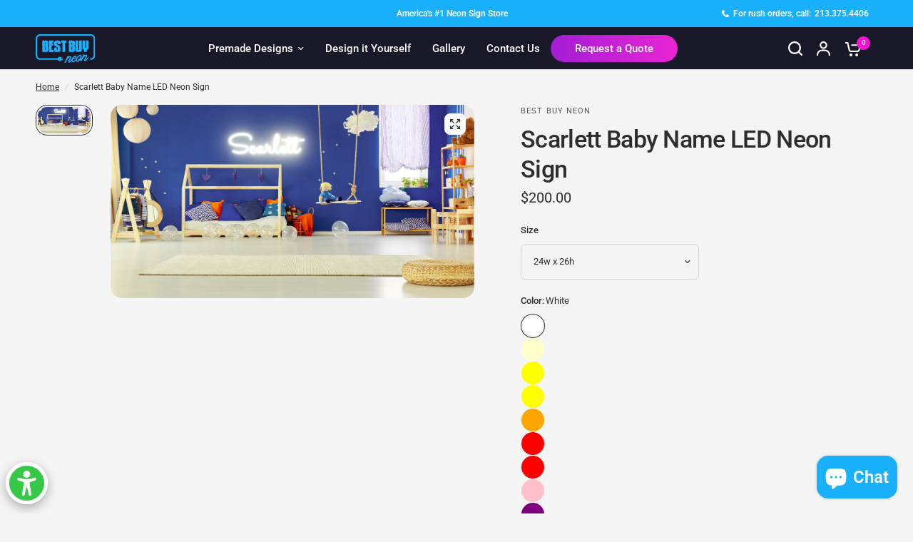

--- FILE ---
content_type: text/html; charset=utf-8
request_url: https://www.bestbuyneonsigns.com/products/scarlett-baby-name-led-neon-sign
body_size: 100428
content:
<!doctype html><html class="no-js" lang="en" dir="ltr">
<head>
  <!-- Google tag (gtag.js) 
<script async src="https://www.googletagmanager.com/gtag/js?id=G-3CPFF56DGX"></script>-->
<script>
  window.dataLayer = window.dataLayer || [];
  function gtag(){dataLayer.push(arguments);}
  gtag('js', new Date());

  gtag('config', 'G-3CPFF56DGX');
</script>
  <meta name="google-site-verification" content="wFH0yj24pR6AVFCeHMboVYPM93yL9CnIB_7PiOq9mMA" />
	<meta charset="utf-8">
	<meta http-equiv="X-UA-Compatible" content="IE=edge,chrome=1">
	<meta name="viewport" content="width=device-width, initial-scale=1, maximum-scale=5, viewport-fit=cover">
	<meta name="theme-color" content="#F5F5F5">
  
	
    <link rel="canonical" href="https://www.bestbuyneonsigns.com/products/scarlett-baby-name-led-neon-sign">
    
  
	<link rel="preconnect" href="https://cdn.shopify.com" crossorigin>
	<link rel="preload" as="style" href="//www.bestbuyneonsigns.com/cdn/shop/t/29/assets/app.css?v=182845615192203862761729173375">
<link rel="preload" as="style" href="//www.bestbuyneonsigns.com/cdn/shop/t/29/assets/product-grid.css?v=114560676753849700001729157047">
<link rel="preload" as="style" href="//www.bestbuyneonsigns.com/cdn/shop/t/29/assets/product.css?v=19669959955139617021729157047">
<link rel="preload" as="image" href="//www.bestbuyneonsigns.com/cdn/shop/products/Scarlett_20x_crop_center.png?v=1708031433" imagesrcset="//www.bestbuyneonsigns.com/cdn/shop/products/Scarlett_345x_crop_center.png?v=1708031433 345w,//www.bestbuyneonsigns.com/cdn/shop/products/Scarlett_610x_crop_center.png?v=1708031433 610w,//www.bestbuyneonsigns.com/cdn/shop/products/Scarlett_1220x_crop_center.png?v=1708031433 1220w" imagesizes="auto">



<link rel="preload" as="script" href="//www.bestbuyneonsigns.com/cdn/shop/t/29/assets/animations.min.js?v=147813703405119417831729157047">

<link rel="preload" as="script" href="//www.bestbuyneonsigns.com/cdn/shop/t/29/assets/header.js?v=6094887744313169711729157047">
<link rel="preload" as="script" href="//www.bestbuyneonsigns.com/cdn/shop/t/29/assets/vendor.min.js?v=13569931493010679481729157047">
<link rel="preload" as="script" href="//www.bestbuyneonsigns.com/cdn/shop/t/29/assets/app.js?v=44517491888371079061729157047">

<script>
window.lazySizesConfig = window.lazySizesConfig || {};
window.lazySizesConfig.expand = 250;
window.lazySizesConfig.loadMode = 1;
window.lazySizesConfig.loadHidden = false;
</script>


	<link rel="icon" type="image/png" href="//www.bestbuyneonsigns.com/cdn/shop/files/BBN-favicon_2x_f60c982e-73c8-4cba-bdb1-d4dbd0ac6089.png?crop=center&height=32&v=1681863815&width=32">

	<title>Buy Scarlett Baby Name LED Neon Sign | Baby Girl Names Signs from Best Buy Neon Signs

        </title>

  <!-- begin Convert Experiences code-->
  <script type="text/javascript" src="//cdn-4.convertexperiments.com/v1/js/10043246-100414770.js?environment=production">
  </script><!-- end Convert Experiences code -->
  <!-- begin Convert Form tracking code-->


  <script>

  document.addEventListener("DOMContentLoaded", function () {
    // Track the first form
    const form1 = document.querySelector("form[data-id='1728']"); // Replace with your first form's ID or class
    if (form1) {
        form1.addEventListener("submit", function (e) {
            convert.goalAchieved("100483138"); // Trigger the goal
        });
    }

    // Track the second form
    const form2 = document.querySelector("form[data-id='72627']"); // Replace with your second form's ID or class
    if (form2) {
        form2.addEventListener("submit", function (e) {
            convert.goalAchieved("100483138"); // Trigger the same goal
        });
    }
});
  </script>

  
  <!-- end Convert Form tracking code--><meta name="description" content="Shop our Scarlett Baby Name LED Neon Sign and light up your home, bar, pub or club. Elevate your space with illuminated Baby Girl Names Signs from Best Buy Neon Signs.">
  
<link rel="preconnect" href="https://fonts.shopifycdn.com" crossorigin>

<meta property="og:site_name" content="Best Buy Neon Signs">
<meta property="og:url" content="https://www.bestbuyneonsigns.com/products/scarlett-baby-name-led-neon-sign">
<meta property="og:title" content="&quot;Scarlett&quot; Baby Name LED Neon Sign">
<meta property="og:type" content="product">
<meta property="og:description" content="Personalize your kid&#39;s room with &#39;Scarlett LED Neon Sign, casting a vibrant glow of neon lights shaped in the letters of your child&#39;s name. Made from highly durable LED Flex material Energy efficient and designed to always be on Includes a free remote dimmer to adjust brightness Includes easy-to-install mounting kit Fo"><meta property="og:image" content="http://www.bestbuyneonsigns.com/cdn/shop/products/Scarlett.png?v=1708031433">
  <meta property="og:image:secure_url" content="https://www.bestbuyneonsigns.com/cdn/shop/products/Scarlett.png?v=1708031433">
  <meta property="og:image:width" content="1832">
  <meta property="og:image:height" content="975"><meta property="og:price:amount" content="200.00">
  <meta property="og:price:currency" content="USD"><meta name="twitter:card" content="summary_large_image">
<meta name="twitter:title" content="&quot;Scarlett&quot; Baby Name LED Neon Sign">
<meta name="twitter:description" content="Personalize your kid&#39;s room with &#39;Scarlett LED Neon Sign, casting a vibrant glow of neon lights shaped in the letters of your child&#39;s name. Made from highly durable LED Flex material Energy efficient and designed to always be on Includes a free remote dimmer to adjust brightness Includes easy-to-install mounting kit Fo">


	<link href="//www.bestbuyneonsigns.com/cdn/shop/t/29/assets/app.css?v=182845615192203862761729173375" rel="stylesheet" type="text/css" media="all" />
	<link href="//www.bestbuyneonsigns.com/cdn/shop/t/29/assets/product-grid.css?v=114560676753849700001729157047" rel="stylesheet" type="text/css" media="all" />

	<style data-shopify>
	@font-face {
  font-family: Roboto;
  font-weight: 400;
  font-style: normal;
  font-display: swap;
  src: url("//www.bestbuyneonsigns.com/cdn/fonts/roboto/roboto_n4.2019d890f07b1852f56ce63ba45b2db45d852cba.woff2") format("woff2"),
       url("//www.bestbuyneonsigns.com/cdn/fonts/roboto/roboto_n4.238690e0007583582327135619c5f7971652fa9d.woff") format("woff");
}

@font-face {
  font-family: Roboto;
  font-weight: 500;
  font-style: normal;
  font-display: swap;
  src: url("//www.bestbuyneonsigns.com/cdn/fonts/roboto/roboto_n5.250d51708d76acbac296b0e21ede8f81de4e37aa.woff2") format("woff2"),
       url("//www.bestbuyneonsigns.com/cdn/fonts/roboto/roboto_n5.535e8c56f4cbbdea416167af50ab0ff1360a3949.woff") format("woff");
}

@font-face {
  font-family: Roboto;
  font-weight: 600;
  font-style: normal;
  font-display: swap;
  src: url("//www.bestbuyneonsigns.com/cdn/fonts/roboto/roboto_n6.3d305d5382545b48404c304160aadee38c90ef9d.woff2") format("woff2"),
       url("//www.bestbuyneonsigns.com/cdn/fonts/roboto/roboto_n6.bb37be020157f87e181e5489d5e9137ad60c47a2.woff") format("woff");
}

@font-face {
  font-family: Roboto;
  font-weight: 400;
  font-style: italic;
  font-display: swap;
  src: url("//www.bestbuyneonsigns.com/cdn/fonts/roboto/roboto_i4.57ce898ccda22ee84f49e6b57ae302250655e2d4.woff2") format("woff2"),
       url("//www.bestbuyneonsigns.com/cdn/fonts/roboto/roboto_i4.b21f3bd061cbcb83b824ae8c7671a82587b264bf.woff") format("woff");
}

@font-face {
  font-family: Roboto;
  font-weight: 600;
  font-style: italic;
  font-display: swap;
  src: url("//www.bestbuyneonsigns.com/cdn/fonts/roboto/roboto_i6.ebd6b6733fb2b030d60cbf61316511a7ffd82fb3.woff2") format("woff2"),
       url("//www.bestbuyneonsigns.com/cdn/fonts/roboto/roboto_i6.1363905a6d5249605bc5e0f859663ffe95ac3bed.woff") format("woff");
}


		@font-face {
  font-family: Inter;
  font-weight: 600;
  font-style: normal;
  font-display: swap;
  src: url("//www.bestbuyneonsigns.com/cdn/fonts/inter/inter_n6.771af0474a71b3797eb38f3487d6fb79d43b6877.woff2") format("woff2"),
       url("//www.bestbuyneonsigns.com/cdn/fonts/inter/inter_n6.88c903d8f9e157d48b73b7777d0642925bcecde7.woff") format("woff");
}

@font-face {
  font-family: Inter;
  font-weight: 400;
  font-style: normal;
  font-display: swap;
  src: url("//www.bestbuyneonsigns.com/cdn/fonts/inter/inter_n4.b2a3f24c19b4de56e8871f609e73ca7f6d2e2bb9.woff2") format("woff2"),
       url("//www.bestbuyneonsigns.com/cdn/fonts/inter/inter_n4.af8052d517e0c9ffac7b814872cecc27ae1fa132.woff") format("woff");
}

h1,h2,h3,h4,h5,h6,
	.h1,.h2,.h3,.h4,.h5,.h6,
	.logolink.text-logo,
	.heading-font,
	.h1-xlarge,
	.h1-large,
	blockquote p,
	blockquote span,
	.customer-addresses .my-address .address-index {
		font-style: normal;
		font-weight: 600;
		font-family: Inter, sans-serif;
	}
	body,
	.body-font,
	.thb-product-detail .product-title {
		font-style: normal;
		font-weight: 400;
		font-family: Roboto, sans-serif;
	}
	:root {

		--font-body-scale: 1.0;
		--font-body-line-height-scale: 1.0;
		--font-body-letter-spacing: 0.0em;
		--font-announcement-scale: 1.0;
		--font-body-medium-weight: 500;
    --font-body-bold-weight: 600;
		--font-heading-scale: 1.0;
		--font-heading-line-height-scale: 1.0;
		--font-heading-letter-spacing: -0.02em;
		--font-navigation-scale: 1.0;
		--font-product-price-scale: 1.0;
		--font-product-title-scale: 1.0;
		--font-product-title-line-height-scale: 1.0;
		--button-letter-spacing: 0.0em;

		--block-border-radius: 16px;
		--button-border-radius: 25px;
		--input-border-radius: 6px;

		--bg-body: #F5F5F5;
		--bg-body-rgb: 245,245,245;
		--bg-body-darken: #ededed;
		--payment-terms-background-color: #F5F5F5;
		
		--color-body: #2c2d2e;
		--color-body-rgb: 44,45,46;
		--color-heading: #1a1c1d;
		--color-heading-rgb: 26,28,29;

		--color-accent: #1ab1fc;
		--color-accent-hover: #03a1ef;
		--color-accent-rgb: 26,177,252;
		--color-border: #DADCE0;
		--color-form-border: #D3D3D3;
		--color-overlay-rgb: 159,163,167;--color-drawer-bg: #ffffff;
			--color-drawer-bg-rgb: 255,255,255;--color-announcement-bar-text: #ffffff;--color-announcement-bar-bg: #2c2d2e;--color-secondary-menu-text: #ffffff;--color-secondary-menu-bg: #1ab1fc;--color-header-bg: #F5F5F5;
			--color-header-bg-rgb: 245,245,245;--color-header-text: #2c2d2e;
			--color-header-text-rgb: 44,45,46;--color-header-links: #ffffff;--color-header-links-hover: #1ab1fc;--color-header-icons: #ffffff;--color-header-border: #E2E2E2;--solid-button-background: #2c2d2e;
			--solid-button-background-hover: #1b1b1c;--solid-button-label: #ffffff;--white-button-label: #2c2d2e;--color-price: #2c2d2e;
			--color-price-rgb: 44,45,46;--color-price-discounted: #C62A32;--color-star: #FFAA47;--color-inventory-instock: #279A4B;--color-inventory-lowstock: #e97f32;--block-shadows: 0px 4px 6px rgba(0, 0, 0, 0.08);--section-spacing-mobile: 50px;
		--section-spacing-desktop: 80px;--color-product-card-bg: rgba(0,0,0,0);--color-article-card-bg: #ffffff;--color-badge-text: #ffffff;--color-badge-sold-out: #6d6b6b;--color-badge-sale: #c62a32;--color-badge-preorder: #666666;--badge-corner-radius: 14px;--color-footer-heading: #FFFFFF;
			--color-footer-heading-rgb: 255,255,255;--color-footer-text: #DADCE0;
			--color-footer-text-rgb: 218,220,224;--color-footer-link: #aaaeb6;--color-footer-link-hover: #FFFFFF;--color-footer-border: #868d94;
			--color-footer-border-rgb: 134,141,148;--color-footer-bg: #00081c;}
</style>


	<script>
		window.theme = window.theme || {};
		theme = {
			settings: {
				money_with_currency_format:"${{amount}}",
				cart_drawer:true},
			routes: {
				root_url: '/',
				cart_url: '/cart',
				cart_add_url: '/cart/add',
				search_url: '/search',
				cart_change_url: '/cart/change',
				cart_update_url: '/cart/update',
				predictive_search_url: '/search/suggest',
			},
			variantStrings: {
        addToCart: `Add to cart`,
        soldOut: `Sold out`,
        unavailable: `Unavailable`,
        preOrder: `Pre-order`,
      },
			strings: {
				requiresTerms: `You must agree with the terms and conditions of sales to check out`,
			}
		};
	</script>
	<script>window.performance && window.performance.mark && window.performance.mark('shopify.content_for_header.start');</script><meta name="google-site-verification" content="P_d8TGFjVKgAXScmkLdFQ9SyFOPP2A2CzkCoZMIjHHs">
<meta name="facebook-domain-verification" content="mkos7iy1jted2soov34p1ommkf1gal">
<meta id="shopify-digital-wallet" name="shopify-digital-wallet" content="/71313195284/digital_wallets/dialog">
<meta name="shopify-checkout-api-token" content="71f29aad7a1954444848caeb8527e8e5">
<meta id="in-context-paypal-metadata" data-shop-id="71313195284" data-venmo-supported="false" data-environment="production" data-locale="en_US" data-paypal-v4="true" data-currency="USD">
<link rel="alternate" type="application/json+oembed" href="https://www.bestbuyneonsigns.com/products/scarlett-baby-name-led-neon-sign.oembed">
<script async="async" src="/checkouts/internal/preloads.js?locale=en-US"></script>
<link rel="preconnect" href="https://shop.app" crossorigin="anonymous">
<script async="async" src="https://shop.app/checkouts/internal/preloads.js?locale=en-US&shop_id=71313195284" crossorigin="anonymous"></script>
<script id="apple-pay-shop-capabilities" type="application/json">{"shopId":71313195284,"countryCode":"US","currencyCode":"USD","merchantCapabilities":["supports3DS"],"merchantId":"gid:\/\/shopify\/Shop\/71313195284","merchantName":"Best Buy Neon Signs","requiredBillingContactFields":["postalAddress","email"],"requiredShippingContactFields":["postalAddress","email"],"shippingType":"shipping","supportedNetworks":["visa","masterCard","amex"],"total":{"type":"pending","label":"Best Buy Neon Signs","amount":"1.00"},"shopifyPaymentsEnabled":true,"supportsSubscriptions":true}</script>
<script id="shopify-features" type="application/json">{"accessToken":"71f29aad7a1954444848caeb8527e8e5","betas":["rich-media-storefront-analytics"],"domain":"www.bestbuyneonsigns.com","predictiveSearch":true,"shopId":71313195284,"locale":"en"}</script>
<script>var Shopify = Shopify || {};
Shopify.shop = "best-buy-neon-signs.myshopify.com";
Shopify.locale = "en";
Shopify.currency = {"active":"USD","rate":"1.0"};
Shopify.country = "US";
Shopify.theme = {"name":"Vision 1.0","id":173082607892,"schema_name":"Vision","schema_version":"2.6.0","theme_store_id":2053,"role":"main"};
Shopify.theme.handle = "null";
Shopify.theme.style = {"id":null,"handle":null};
Shopify.cdnHost = "www.bestbuyneonsigns.com/cdn";
Shopify.routes = Shopify.routes || {};
Shopify.routes.root = "/";</script>
<script type="module">!function(o){(o.Shopify=o.Shopify||{}).modules=!0}(window);</script>
<script>!function(o){function n(){var o=[];function n(){o.push(Array.prototype.slice.apply(arguments))}return n.q=o,n}var t=o.Shopify=o.Shopify||{};t.loadFeatures=n(),t.autoloadFeatures=n()}(window);</script>
<script>
  window.ShopifyPay = window.ShopifyPay || {};
  window.ShopifyPay.apiHost = "shop.app\/pay";
  window.ShopifyPay.redirectState = null;
</script>
<script id="shop-js-analytics" type="application/json">{"pageType":"product"}</script>
<script defer="defer" async type="module" src="//www.bestbuyneonsigns.com/cdn/shopifycloud/shop-js/modules/v2/client.init-shop-cart-sync_BdyHc3Nr.en.esm.js"></script>
<script defer="defer" async type="module" src="//www.bestbuyneonsigns.com/cdn/shopifycloud/shop-js/modules/v2/chunk.common_Daul8nwZ.esm.js"></script>
<script type="module">
  await import("//www.bestbuyneonsigns.com/cdn/shopifycloud/shop-js/modules/v2/client.init-shop-cart-sync_BdyHc3Nr.en.esm.js");
await import("//www.bestbuyneonsigns.com/cdn/shopifycloud/shop-js/modules/v2/chunk.common_Daul8nwZ.esm.js");

  window.Shopify.SignInWithShop?.initShopCartSync?.({"fedCMEnabled":true,"windoidEnabled":true});

</script>
<script>
  window.Shopify = window.Shopify || {};
  if (!window.Shopify.featureAssets) window.Shopify.featureAssets = {};
  window.Shopify.featureAssets['shop-js'] = {"shop-cart-sync":["modules/v2/client.shop-cart-sync_QYOiDySF.en.esm.js","modules/v2/chunk.common_Daul8nwZ.esm.js"],"init-fed-cm":["modules/v2/client.init-fed-cm_DchLp9rc.en.esm.js","modules/v2/chunk.common_Daul8nwZ.esm.js"],"shop-button":["modules/v2/client.shop-button_OV7bAJc5.en.esm.js","modules/v2/chunk.common_Daul8nwZ.esm.js"],"init-windoid":["modules/v2/client.init-windoid_DwxFKQ8e.en.esm.js","modules/v2/chunk.common_Daul8nwZ.esm.js"],"shop-cash-offers":["modules/v2/client.shop-cash-offers_DWtL6Bq3.en.esm.js","modules/v2/chunk.common_Daul8nwZ.esm.js","modules/v2/chunk.modal_CQq8HTM6.esm.js"],"shop-toast-manager":["modules/v2/client.shop-toast-manager_CX9r1SjA.en.esm.js","modules/v2/chunk.common_Daul8nwZ.esm.js"],"init-shop-email-lookup-coordinator":["modules/v2/client.init-shop-email-lookup-coordinator_UhKnw74l.en.esm.js","modules/v2/chunk.common_Daul8nwZ.esm.js"],"pay-button":["modules/v2/client.pay-button_DzxNnLDY.en.esm.js","modules/v2/chunk.common_Daul8nwZ.esm.js"],"avatar":["modules/v2/client.avatar_BTnouDA3.en.esm.js"],"init-shop-cart-sync":["modules/v2/client.init-shop-cart-sync_BdyHc3Nr.en.esm.js","modules/v2/chunk.common_Daul8nwZ.esm.js"],"shop-login-button":["modules/v2/client.shop-login-button_D8B466_1.en.esm.js","modules/v2/chunk.common_Daul8nwZ.esm.js","modules/v2/chunk.modal_CQq8HTM6.esm.js"],"init-customer-accounts-sign-up":["modules/v2/client.init-customer-accounts-sign-up_C8fpPm4i.en.esm.js","modules/v2/client.shop-login-button_D8B466_1.en.esm.js","modules/v2/chunk.common_Daul8nwZ.esm.js","modules/v2/chunk.modal_CQq8HTM6.esm.js"],"init-shop-for-new-customer-accounts":["modules/v2/client.init-shop-for-new-customer-accounts_CVTO0Ztu.en.esm.js","modules/v2/client.shop-login-button_D8B466_1.en.esm.js","modules/v2/chunk.common_Daul8nwZ.esm.js","modules/v2/chunk.modal_CQq8HTM6.esm.js"],"init-customer-accounts":["modules/v2/client.init-customer-accounts_dRgKMfrE.en.esm.js","modules/v2/client.shop-login-button_D8B466_1.en.esm.js","modules/v2/chunk.common_Daul8nwZ.esm.js","modules/v2/chunk.modal_CQq8HTM6.esm.js"],"shop-follow-button":["modules/v2/client.shop-follow-button_CkZpjEct.en.esm.js","modules/v2/chunk.common_Daul8nwZ.esm.js","modules/v2/chunk.modal_CQq8HTM6.esm.js"],"lead-capture":["modules/v2/client.lead-capture_BntHBhfp.en.esm.js","modules/v2/chunk.common_Daul8nwZ.esm.js","modules/v2/chunk.modal_CQq8HTM6.esm.js"],"checkout-modal":["modules/v2/client.checkout-modal_CfxcYbTm.en.esm.js","modules/v2/chunk.common_Daul8nwZ.esm.js","modules/v2/chunk.modal_CQq8HTM6.esm.js"],"shop-login":["modules/v2/client.shop-login_Da4GZ2H6.en.esm.js","modules/v2/chunk.common_Daul8nwZ.esm.js","modules/v2/chunk.modal_CQq8HTM6.esm.js"],"payment-terms":["modules/v2/client.payment-terms_MV4M3zvL.en.esm.js","modules/v2/chunk.common_Daul8nwZ.esm.js","modules/v2/chunk.modal_CQq8HTM6.esm.js"]};
</script>
<script>(function() {
  var isLoaded = false;
  function asyncLoad() {
    if (isLoaded) return;
    isLoaded = true;
    var urls = ["https:\/\/chimpstatic.com\/mcjs-connected\/js\/users\/564b0bef2b0a81fbf98a1d639\/9be4060058693131f8dc9b76e.js?shop=best-buy-neon-signs.myshopify.com","\/\/cdn.shopify.com\/proxy\/ab29c8559e4ef1eb3cee6c023c2e7879f5dca89f2d7419206fa55566cee44bf2\/api.goaffpro.com\/loader.js?shop=best-buy-neon-signs.myshopify.com\u0026sp-cache-control=cHVibGljLCBtYXgtYWdlPTkwMA","https:\/\/api-na2.hubapi.com\/scriptloader\/v1\/242152802.js?shop=best-buy-neon-signs.myshopify.com","https:\/\/drh2y2ua6ta1u.cloudfront.net\/embed.js?shop=best-buy-neon-signs.myshopify.com"];
    for (var i = 0; i < urls.length; i++) {
      var s = document.createElement('script');
      s.type = 'text/javascript';
      s.async = true;
      s.src = urls[i];
      var x = document.getElementsByTagName('script')[0];
      x.parentNode.insertBefore(s, x);
    }
  };
  if(window.attachEvent) {
    window.attachEvent('onload', asyncLoad);
  } else {
    window.addEventListener('load', asyncLoad, false);
  }
})();</script>
<script id="__st">var __st={"a":71313195284,"offset":-28800,"reqid":"b2f874d2-dfa9-48c7-ad4c-12975315a7f7-1768973526","pageurl":"www.bestbuyneonsigns.com\/products\/scarlett-baby-name-led-neon-sign","u":"915d291f6581","p":"product","rtyp":"product","rid":8984614076692};</script>
<script>window.ShopifyPaypalV4VisibilityTracking = true;</script>
<script id="captcha-bootstrap">!function(){'use strict';const t='contact',e='account',n='new_comment',o=[[t,t],['blogs',n],['comments',n],[t,'customer']],c=[[e,'customer_login'],[e,'guest_login'],[e,'recover_customer_password'],[e,'create_customer']],r=t=>t.map((([t,e])=>`form[action*='/${t}']:not([data-nocaptcha='true']) input[name='form_type'][value='${e}']`)).join(','),a=t=>()=>t?[...document.querySelectorAll(t)].map((t=>t.form)):[];function s(){const t=[...o],e=r(t);return a(e)}const i='password',u='form_key',d=['recaptcha-v3-token','g-recaptcha-response','h-captcha-response',i],f=()=>{try{return window.sessionStorage}catch{return}},m='__shopify_v',_=t=>t.elements[u];function p(t,e,n=!1){try{const o=window.sessionStorage,c=JSON.parse(o.getItem(e)),{data:r}=function(t){const{data:e,action:n}=t;return t[m]||n?{data:e,action:n}:{data:t,action:n}}(c);for(const[e,n]of Object.entries(r))t.elements[e]&&(t.elements[e].value=n);n&&o.removeItem(e)}catch(o){console.error('form repopulation failed',{error:o})}}const l='form_type',E='cptcha';function T(t){t.dataset[E]=!0}const w=window,h=w.document,L='Shopify',v='ce_forms',y='captcha';let A=!1;((t,e)=>{const n=(g='f06e6c50-85a8-45c8-87d0-21a2b65856fe',I='https://cdn.shopify.com/shopifycloud/storefront-forms-hcaptcha/ce_storefront_forms_captcha_hcaptcha.v1.5.2.iife.js',D={infoText:'Protected by hCaptcha',privacyText:'Privacy',termsText:'Terms'},(t,e,n)=>{const o=w[L][v],c=o.bindForm;if(c)return c(t,g,e,D).then(n);var r;o.q.push([[t,g,e,D],n]),r=I,A||(h.body.append(Object.assign(h.createElement('script'),{id:'captcha-provider',async:!0,src:r})),A=!0)});var g,I,D;w[L]=w[L]||{},w[L][v]=w[L][v]||{},w[L][v].q=[],w[L][y]=w[L][y]||{},w[L][y].protect=function(t,e){n(t,void 0,e),T(t)},Object.freeze(w[L][y]),function(t,e,n,w,h,L){const[v,y,A,g]=function(t,e,n){const i=e?o:[],u=t?c:[],d=[...i,...u],f=r(d),m=r(i),_=r(d.filter((([t,e])=>n.includes(e))));return[a(f),a(m),a(_),s()]}(w,h,L),I=t=>{const e=t.target;return e instanceof HTMLFormElement?e:e&&e.form},D=t=>v().includes(t);t.addEventListener('submit',(t=>{const e=I(t);if(!e)return;const n=D(e)&&!e.dataset.hcaptchaBound&&!e.dataset.recaptchaBound,o=_(e),c=g().includes(e)&&(!o||!o.value);(n||c)&&t.preventDefault(),c&&!n&&(function(t){try{if(!f())return;!function(t){const e=f();if(!e)return;const n=_(t);if(!n)return;const o=n.value;o&&e.removeItem(o)}(t);const e=Array.from(Array(32),(()=>Math.random().toString(36)[2])).join('');!function(t,e){_(t)||t.append(Object.assign(document.createElement('input'),{type:'hidden',name:u})),t.elements[u].value=e}(t,e),function(t,e){const n=f();if(!n)return;const o=[...t.querySelectorAll(`input[type='${i}']`)].map((({name:t})=>t)),c=[...d,...o],r={};for(const[a,s]of new FormData(t).entries())c.includes(a)||(r[a]=s);n.setItem(e,JSON.stringify({[m]:1,action:t.action,data:r}))}(t,e)}catch(e){console.error('failed to persist form',e)}}(e),e.submit())}));const S=(t,e)=>{t&&!t.dataset[E]&&(n(t,e.some((e=>e===t))),T(t))};for(const o of['focusin','change'])t.addEventListener(o,(t=>{const e=I(t);D(e)&&S(e,y())}));const B=e.get('form_key'),M=e.get(l),P=B&&M;t.addEventListener('DOMContentLoaded',(()=>{const t=y();if(P)for(const e of t)e.elements[l].value===M&&p(e,B);[...new Set([...A(),...v().filter((t=>'true'===t.dataset.shopifyCaptcha))])].forEach((e=>S(e,t)))}))}(h,new URLSearchParams(w.location.search),n,t,e,['guest_login'])})(!0,!0)}();</script>
<script integrity="sha256-4kQ18oKyAcykRKYeNunJcIwy7WH5gtpwJnB7kiuLZ1E=" data-source-attribution="shopify.loadfeatures" defer="defer" src="//www.bestbuyneonsigns.com/cdn/shopifycloud/storefront/assets/storefront/load_feature-a0a9edcb.js" crossorigin="anonymous"></script>
<script crossorigin="anonymous" defer="defer" src="//www.bestbuyneonsigns.com/cdn/shopifycloud/storefront/assets/shopify_pay/storefront-65b4c6d7.js?v=20250812"></script>
<script data-source-attribution="shopify.dynamic_checkout.dynamic.init">var Shopify=Shopify||{};Shopify.PaymentButton=Shopify.PaymentButton||{isStorefrontPortableWallets:!0,init:function(){window.Shopify.PaymentButton.init=function(){};var t=document.createElement("script");t.src="https://www.bestbuyneonsigns.com/cdn/shopifycloud/portable-wallets/latest/portable-wallets.en.js",t.type="module",document.head.appendChild(t)}};
</script>
<script data-source-attribution="shopify.dynamic_checkout.buyer_consent">
  function portableWalletsHideBuyerConsent(e){var t=document.getElementById("shopify-buyer-consent"),n=document.getElementById("shopify-subscription-policy-button");t&&n&&(t.classList.add("hidden"),t.setAttribute("aria-hidden","true"),n.removeEventListener("click",e))}function portableWalletsShowBuyerConsent(e){var t=document.getElementById("shopify-buyer-consent"),n=document.getElementById("shopify-subscription-policy-button");t&&n&&(t.classList.remove("hidden"),t.removeAttribute("aria-hidden"),n.addEventListener("click",e))}window.Shopify?.PaymentButton&&(window.Shopify.PaymentButton.hideBuyerConsent=portableWalletsHideBuyerConsent,window.Shopify.PaymentButton.showBuyerConsent=portableWalletsShowBuyerConsent);
</script>
<script data-source-attribution="shopify.dynamic_checkout.cart.bootstrap">document.addEventListener("DOMContentLoaded",(function(){function t(){return document.querySelector("shopify-accelerated-checkout-cart, shopify-accelerated-checkout")}if(t())Shopify.PaymentButton.init();else{new MutationObserver((function(e,n){t()&&(Shopify.PaymentButton.init(),n.disconnect())})).observe(document.body,{childList:!0,subtree:!0})}}));
</script>
<link id="shopify-accelerated-checkout-styles" rel="stylesheet" media="screen" href="https://www.bestbuyneonsigns.com/cdn/shopifycloud/portable-wallets/latest/accelerated-checkout-backwards-compat.css" crossorigin="anonymous">
<style id="shopify-accelerated-checkout-cart">
        #shopify-buyer-consent {
  margin-top: 1em;
  display: inline-block;
  width: 100%;
}

#shopify-buyer-consent.hidden {
  display: none;
}

#shopify-subscription-policy-button {
  background: none;
  border: none;
  padding: 0;
  text-decoration: underline;
  font-size: inherit;
  cursor: pointer;
}

#shopify-subscription-policy-button::before {
  box-shadow: none;
}

      </style>

<script>window.performance && window.performance.mark && window.performance.mark('shopify.content_for_header.end');</script> <!-- Header hook for plugins -->
 <script type="application/ld+json">
{
  "@context": "http://schema.org/",
  "@type": "Product",
  "name": "\"Scarlett\" Baby Name LED Neon Sign",
  "image":  "https:\/\/www.bestbuyneonsigns.com\/cdn\/shop\/products\/Scarlett.png?v=1708031433\u0026width=1832",
  "description": "Personalize your kid's room with 'Scarlett LED Neon Sign, casting a vibrant glow of neon lights shaped in the letters of your child's name.\n\nMade from highly durable LED Flex material\nEnergy efficient and designed to always be on\nIncludes a free remote dimmer to adjust brightness\nIncludes easy-to-install mounting kit\nFor indoor use only\n\nFree shipping included.",
  "brand": {
    "@type": "Brand",
    "name": "Best Buy Neon Signs"
  },
  "offers": {
    "@type": "Offer",
    "url": "https:\/\/www.bestbuyneonsigns.com",
    "price" : 0.0,
    "priceCurrency" : "USD",
    "priceValidUntil": "2026-02-19",
    "itemCondition": "http://schema.org/NewCondition",
    "availability": "http://schema.org/OutOfStock",
    "seller": {
      "@type": "Organization",
      "name": "Best Buy Neon Signs"
    }
  },
  "aggregateRating": {
    "@type": "AggregateRating",
    "ratingValue": "4.5",
    "reviewCount": "10"
  }
}
</script>




	<script>document.documentElement.className = document.documentElement.className.replace('no-js', 'js');</script>
<script type="text/javascript">
    (function(c,l,a,r,i,t,y){
        c[a]=c[a]||function(){(c[a].q=c[a].q||[]).push(arguments)};
        t=l.createElement(r);t.async=1;t.src="https://www.clarity.ms/tag/"+i;
        y=l.getElementsByTagName(r)[0];y.parentNode.insertBefore(t,y);
    })(window, document, "clarity", "script", "oiodwt4e7b");
</script>


<!-- Test Code for GCLID Tracking -->  
<script>
(function() {
  function getParam(name) {
    const match = RegExp('[?&]' + name + '=([^&]*)').exec(window.location.search);
    return match && decodeURIComponent(match[1].replace(/\+/g, ' '));
  }

  const gclid = getParam('gclid');
  if (gclid) {
    localStorage.setItem('gclid', gclid);
    document.cookie = "gclid=" + gclid + "; path=/; max-age=" + (60 * 60 * 24 * 90); // Optional cookie for 90 days
  }
})();
</script>




<!-- BEGIN app block: shopify://apps/powerful-form-builder/blocks/app-embed/e4bcb1eb-35b2-42e6-bc37-bfe0e1542c9d --><script type="text/javascript" hs-ignore data-cookieconsent="ignore">
  var Globo = Globo || {};
  var globoFormbuilderRecaptchaInit = function(){};
  var globoFormbuilderHcaptchaInit = function(){};
  window.Globo.FormBuilder = window.Globo.FormBuilder || {};
  window.Globo.FormBuilder.shop = {"configuration":{"money_format":"${{amount}}"},"pricing":{"features":{"bulkOrderForm":true,"cartForm":true,"fileUpload":30,"removeCopyright":true,"restrictedEmailDomains":true,"metrics":true}},"settings":{"copyright":"Powered by <a href=\"https://globosoftware.net\" target=\"_blank\">Globo</a> <a href=\"https://apps.shopify.com/form-builder-contact-form\" target=\"_blank\">Form</a>","hideWaterMark":false,"reCaptcha":{"recaptchaType":"v2","siteKey":"6LeCGiIrAAAAAJp8cAGXUIYzOPrktC-r4HbuVxla","languageCode":"en"},"hCaptcha":{"siteKey":false},"scrollTop":false,"customCssCode":".honeypot-field {\r\n  position: absolute;\r\n  left: -9999px;\r\n  top: -9999px;\r\n  height: 0;\r\n  width: 0;\r\n  overflow: hidden;\r\n}","customCssEnabled":true,"additionalColumns":[{"id":"additional.text","label":"Measurement in inches*","tab":"additional","type":"text","createdBy":"form","formId":"1728"},{"id":"additional.radio","label":"Select an option*","tab":"additional","type":"text","createdBy":"form","formId":"1728"},{"id":"additional.radio_1","label":"Indoor / Outdoor sign*","tab":"additional","type":"text","createdBy":"form","formId":"1728"},{"id":"additional.date_time","label":"Date needed*","tab":"additional","type":"datetime","createdBy":"form","formId":"1728"},{"id":"additional.textarea_1","label":"Description of what you need*","tab":"additional","type":"text","createdBy":"form","formId":"1728"},{"id":"additional.file","label":null,"tab":"additional","type":"text","createdBy":"form","formId":"1728"},{"id":"additional.textarea","label":"Instructions (optional)","tab":"additional","type":"text","createdBy":"form","formId":"1728"},{"id":"additional.text_3","label":"Company","tab":"additional","type":"text","createdBy":"form","formId":"1728"},{"id":"additional.text_4","label":"Text","tab":"additional","type":"text","createdBy":"form","formId":"1728"},{"id":"additional.file_1","label":null,"tab":"additional","type":"text","createdBy":"form","formId":"1728"},{"id":"additional.textarea_2","label":"Instructions (optional)","tab":"additional","type":"text","createdBy":"form","formId":"1728"},{"id":"additional.text_6","label":"Budget","tab":"additional","type":"text","createdBy":"form","formId":"1728"},{"id":"additional.text_7","label":"First name","tab":"additional","type":"text","createdBy":"form","formId":"1728"},{"id":"additional.checkbox","label":"First name","tab":"additional","type":"text","createdBy":"form","formId":"1728"},{"id":"additional.radio_2","label":"Rush Order?","tab":"additional","type":"text","createdBy":"form","formId":"1728"}]},"encryption_form_id":1,"url":"https://app.powerfulform.com/","CDN_URL":"https://dxo9oalx9qc1s.cloudfront.net","app_id":"1783207"};

  if(window.Globo.FormBuilder.shop.settings.customCssEnabled && window.Globo.FormBuilder.shop.settings.customCssCode){
    const customStyle = document.createElement('style');
    customStyle.type = 'text/css';
    customStyle.innerHTML = window.Globo.FormBuilder.shop.settings.customCssCode;
    document.head.appendChild(customStyle);
  }

  window.Globo.FormBuilder.forms = [];
    
      
      
      
      window.Globo.FormBuilder.forms[1728] = {"1728":{"elements":[{"id":"group-1","type":"group","label":"Enter your Details","description":"","elements":[{"id":"text-1","type":"text","label":"First name","placeholder":"","description":"","limitCharacters":false,"characters":100,"hideLabel":false,"keepPositionLabel":false,"required":true,"ifHideLabel":false,"inputIcon":"","columnWidth":50},{"id":"text-5","type":"text","label":"Last name","placeholder":"","description":"","limitCharacters":false,"characters":100,"hideLabel":false,"keepPositionLabel":false,"required":true,"ifHideLabel":false,"inputIcon":"","columnWidth":50,"conditionalField":false},{"id":"phone-1","type":"phone","label":"Phone","placeholder":"","description":"","validatePhone":false,"onlyShowFlag":false,"defaultCountryCode":"us","limitCharacters":false,"characters":100,"hideLabel":false,"keepPositionLabel":false,"required":true,"ifHideLabel":false,"inputIcon":"","columnWidth":50,"conditionalField":false},{"id":"email-1","type":"email","label":"Email","placeholder":"","description":"","limitCharacters":false,"characters":100,"hideLabel":false,"keepPositionLabel":false,"required":true,"ifHideLabel":false,"inputIcon":"","columnWidth":50,"conditionalField":false},{"id":"text-6","type":"text","label":"Company Name","placeholder":"","description":"","limitCharacters":false,"characters":100,"hideLabel":false,"keepPositionLabel":false,"required":false,"ifHideLabel":false,"inputIcon":"","columnWidth":50,"conditionalField":false},{"id":"text-7","type":"text","label":"Approximate size (width or height)","placeholder":"","description":"","limitCharacters":false,"characters":100,"hideLabel":false,"keepPositionLabel":false,"required":true,"ifHideLabel":false,"inputIcon":"","columnWidth":50,"conditionalField":false},{"id":"radio-1","type":"radio","label":"Select an option","options":"LED neon\nGlass neon\nNot sure","defaultOption":"","description":"","hideLabel":false,"keepPositionLabel":false,"required":true,"ifHideLabel":false,"inlineOption":100,"columnWidth":50,"conditionalField":false},{"id":"radio-4","type":"radio","label":"Indoor \/ Outdoor sign","options":"Indoor\nOutdoor","defaultOption":"","description":"","hideLabel":false,"keepPositionLabel":false,"required":true,"ifHideLabel":false,"inlineOption":100,"columnWidth":50,"conditionalField":false,"onlyShowIf":false,"radio":false},{"id":"datetime-1","type":"datetime","label":"Date needed","placeholder":"","description":"","hideLabel":false,"keepPositionLabel":false,"required":false,"ifHideLabel":false,"format":"date","otherLang":false,"localization":"es","date-format":"Y-m-d","time-format":"12h","isLimitDate":false,"limitDateType":"disablingDates","limitDateSpecificEnabled":false,"limitDateSpecificDates":"","limitDateRangeEnabled":false,"limitDateRangeDates":"","limitDateDOWEnabled":false,"limitDateDOWDates":["saturday","sunday"],"inputIcon":"","columnWidth":50,"conditionalField":false,"onlyShowIf":false,"radio":false,"radio-2":false},{"id":"textarea-1","type":"textarea","label":{"en":"Please specify any design details if needed (text, font, color, size, etc.)"},"placeholder":"","description":"","limitCharacters":false,"characters":100,"hideLabel":false,"keepPositionLabel":false,"required":false,"ifHideLabel":false,"columnWidth":100,"conditionalField":false,"onlyShowIf":false,"radio":false,"radio-2":false,"radio-3":false},{"id":"file-1","type":"file","label":"","button-text":"Choose file","placeholder":"","allowed-multiple":true,"allowed-extensions":["jpg","jpeg","png","gif","svg","psd","docx","doc","ppt","xlsx","ods","pdf","csv"],"description":"Recommend high res file formats including jpg, jpeg, png, svg, psd, docx, doc, xlsx, pdf, csv. Up to 25mb max.","uploadPending":"File is uploading. Please wait a second...","uploadSuccess":"File uploaded successfully","hideLabel":false,"keepPositionLabel":false,"required":false,"ifHideLabel":false,"inputIcon":"","columnWidth":50,"conditionalField":false,"onlyShowIf":false,"radio":false,"radio-2":false,"radio-3":false},{"id":"html-2","type":"html","html":{"en":"\u003cscript src=\"https:\/\/api.leminnow.com\/captcha\/v1\/cropped\/CROPPED_0f350eb_0ee05e4385bf4ce8bf13e7490cace434\/js\"\u003e\u003c\/script\u003e"},"columnWidth":50,"displayType":"show","displayDisjunctive":false,"conditionalField":false},{"id":"text-8","type":"text","label":{"en":"How did you hear about us?"},"placeholder":"","description":"","limitCharacters":false,"characters":100,"hideLabel":false,"keepPositionLabel":false,"columnWidth":50,"displayType":"show","displayDisjunctive":false,"conditionalField":false,"customClass":"honeypot-field"},{"id":"hidden-1","type":"hidden","label":{"en":"gclid"},"dataType":"dynamic","fixedValue":"","defaultValue":"","dynamicValue":[],"conditionalField":false}],"add-elements":null,"conditionalFieldForAllElements":false}],"errorMessage":{"required":"Please fill in field","invalid":"Invalid","invalidName":"Invalid name","invalidEmail":"Invalid email","invalidURL":"Invalid URL","invalidPhone":"Invalid phone","invalidNumber":"Invalid number","invalidPassword":"Invalid password","confirmPasswordNotMatch":"The password and confirmation password do not match","customerAlreadyExists":"Customer already exists","fileSizeLimit":"File size limit exceeded","fileNotAllowed":"File extension not allowed","requiredCaptcha":"Please, enter the captcha","requiredProducts":"Please select product","limitQuantity":"The number of products left in stock has been exceeded","shopifyInvalidPhone":"phone - Enter a valid phone number to use this delivery method","shopifyPhoneHasAlready":"phone - Phone has already been taken","shopifyInvalidProvice":"addresses.province - is not valid","otherError":"Something went wrong, please try again"},"appearance":{"layout":"default","width":"800","style":"flat_rounded","mainColor":"rgba(246,31,209,1)","headingColor":"rgba(32,30,47,1)","labelColor":"rgba(32,30,47,1)","descriptionColor":"rgba(32,30,47,1)","optionColor":"rgba(32,30,47,1)","paragraphColor":"rgba(32,30,47,1)","paragraphBackground":"rgba(255,255,255,1)","background":"none","backgroundColor":"#FFF","backgroundImage":"","backgroundImageAlignment":"middle","floatingIcon":"\u003csvg aria-hidden=\"true\" focusable=\"false\" data-prefix=\"far\" data-icon=\"envelope\" class=\"svg-inline--fa fa-envelope fa-w-16\" role=\"img\" xmlns=\"http:\/\/www.w3.org\/2000\/svg\" viewBox=\"0 0 512 512\"\u003e\u003cpath fill=\"currentColor\" d=\"M464 64H48C21.49 64 0 85.49 0 112v288c0 26.51 21.49 48 48 48h416c26.51 0 48-21.49 48-48V112c0-26.51-21.49-48-48-48zm0 48v40.805c-22.422 18.259-58.168 46.651-134.587 106.49-16.841 13.247-50.201 45.072-73.413 44.701-23.208.375-56.579-31.459-73.413-44.701C106.18 199.465 70.425 171.067 48 152.805V112h416zM48 400V214.398c22.914 18.251 55.409 43.862 104.938 82.646 21.857 17.205 60.134 55.186 103.062 54.955 42.717.231 80.509-37.199 103.053-54.947 49.528-38.783 82.032-64.401 104.947-82.653V400H48z\"\u003e\u003c\/path\u003e\u003c\/svg\u003e","floatingText":"","displayOnAllPage":false,"position":"bottom right","formType":"registerForm","newTemplate":true,"colorScheme":{"solidButton":{"red":246,"green":31,"blue":209,"alpha":1},"solidButtonLabel":{"red":255,"green":255,"blue":255},"text":{"red":32,"green":30,"blue":47,"alpha":1},"outlineButton":{"red":246,"green":31,"blue":209,"alpha":1},"background":null}},"afterSubmit":{"action":"hideForm","message":{"en":"\u003cp\u003e\u003cspan style=\"background-color: transparent; color: rgb(0, 0, 0);\"\u003eOur design team is reviewing your submission and will be in touch within a few business hours with a mockup and quote.\u003c\/span\u003e\u003c\/p\u003e\u003cp\u003e\u003cbr\u003e\u003c\/p\u003e\u003cp\u003eif you are interested in creating a text only neon sign\u003cspan style=\"background-color: transparent; color: rgb(0, 0, 0);\"\u003e - check out our \u003c\/span\u003e\u003ca href=\"https:\/\/www.bestbuyneonsigns.com\/products\/use-the-neon-design-studio\" rel=\"noopener noreferrer\" target=\"_blank\" style=\"background-color: transparent; color: rgb(0, 102, 204);\"\u003e\u003cstrong\u003eDESIGN STUDIO\u003c\/strong\u003e\u003c\/a\u003e\u003cstrong style=\"background-color: transparent; color: rgb(0, 0, 0);\"\u003e.\u003c\/strong\u003e\u003c\/p\u003e\u003cp\u003e\u003cbr\u003e\u003c\/p\u003e\u003cp\u003e\u003cspan style=\"background-color: transparent; color: rgb(0, 0, 0);\"\u003eIn the meantime, if you have inspiration you'd like us to consider or need faster service, please email us at sales@bestbuyneonsigns.com or text us at 213-375-4406.\u003c\/span\u003e\u003c\/p\u003e\u003cp\u003e\u003cbr\u003e\u003c\/p\u003e\u003cp\u003eGet ready to see your idea in\u003cspan style=\"color: rgb(255, 153, 0);\"\u003e \u003c\/span\u003e\u003cstrong style=\"color: rgb(255, 153, 0);\"\u003elights!\u003c\/strong\u003e\u003c\/p\u003e\u003cp\u003e\u003cbr\u003e\u003c\/p\u003e\u003cp\u003e\u003cbr\u003e\u003c\/p\u003e"},"redirectUrl":"","enableGa":true,"gaEventName":"globo_form_submit_MTcyOA==","gaEventCategory":"Request for quote","gaEventAction":"Submit","gaEventLabel":"Contact us form","enableFpx":false,"fpxTrackerName":"","title":{"en":"\u003ch5\u003eThanks for your request!\u003c\/h5\u003e"}},"accountPage":{"showAccountDetail":true,"registrationPage":true,"editAccountPage":true,"header":"Header","active":false,"title":"Account details","headerDescription":"\u003cp\u003eFill out the form to change account information\u003c\/p\u003e","afterUpdate":"Message after update","message":"\u003ch5\u003eAccount edited successfully!\u003c\/h5\u003e","footer":"Footer","updateText":"Update","footerDescription":""},"footer":{"description":"","previousText":"Previous","nextText":"Continue","submitText":"Continue","resetButton":false,"resetButtonText":"Reset","submitFullWidth":false,"submitAlignment":"left"},"header":{"active":true,"title":{"en":""},"description":{"en":"\u003cp\u003e\u003cspan style=\"color: rgb(32, 30, 47);\"\u003eReady to bring your idea to life? Submit your logo or artwork and our team will follow up with you within 2 business hours. For faster service, please call or text \u003c\/span\u003e\u003ca href=\"tel:+213-375-4406\" rel=\"noopener noreferrer\" target=\"_blank\" style=\"color: rgb(32, 30, 47);\"\u003e213-375-4406\u003c\/a\u003e\u003cspan style=\"color: rgb(32, 30, 47);\"\u003e. \u003c\/span\u003e\u003c\/p\u003e"},"headerAlignment":"left"},"isStepByStepForm":true,"publish":{"requiredLogin":false,"requiredLoginMessage":"Please \u003ca href='\/account\/login' title='login'\u003elogin\u003c\/a\u003e to continue","publishType":"embedCode","embedCode":"\u003cdiv class=\"globo-formbuilder\" data-id=\"MTcyOA==\"\u003e\u003c\/div\u003e","shortCode":"{formbuilder:MTcyOA==}","popup":"\u003cbutton class=\"globo-formbuilder-open\" data-id=\"MTcyOA==\"\u003eOpen form\u003c\/button\u003e","lightbox":"\u003cdiv class=\"globo-form-publish-modal lightbox hidden\" data-id=\"MTcyOA==\"\u003e\u003cdiv class=\"globo-form-modal-content\"\u003e\u003cdiv class=\"globo-formbuilder\" data-id=\"MTcyOA==\"\u003e\u003c\/div\u003e\u003c\/div\u003e\u003c\/div\u003e","enableAddShortCode":false,"selectPage":"113735565588","selectPositionOnPage":"top","selectTime":"forever","setCookie":"1","setCookieHours":"1","setCookieWeeks":"1"},"reCaptcha":{"enable":true,"note":"Please make sure that you have set Google reCaptcha v2 Site key and Secret key in \u003ca href=\"\/admin\/settings\"\u003eSettings\u003c\/a\u003e"},"html":"\n\u003cdiv class=\"globo-form default-form globo-form-id-1728 \" data-locale=\"en\" \u003e\n\n\u003cstyle\u003e\n\n\n    :root .globo-form-app[data-id=\"1728\"]{\n        \n        --gfb-color-solidButton: 246,31,209;\n        --gfb-color-solidButtonColor: rgb(var(--gfb-color-solidButton));\n        --gfb-color-solidButtonLabel: 255,255,255;\n        --gfb-color-solidButtonLabelColor: rgb(var(--gfb-color-solidButtonLabel));\n        --gfb-color-text: 32,30,47;\n        --gfb-color-textColor: rgb(var(--gfb-color-text));\n        --gfb-color-outlineButton: 246,31,209;\n        --gfb-color-outlineButtonColor: rgb(var(--gfb-color-outlineButton));\n        --gfb-color-background: ,,;\n        --gfb-color-backgroundColor: rgb(var(--gfb-color-background));\n        \n        --gfb-main-color: rgba(246,31,209,1);\n        --gfb-primary-color: var(--gfb-color-solidButtonColor, var(--gfb-main-color));\n        --gfb-primary-text-color: var(--gfb-color-solidButtonLabelColor, #FFF);\n        --gfb-form-width: 800px;\n        --gfb-font-family: inherit;\n        --gfb-font-style: inherit;\n        --gfb--image: 40%;\n        --gfb-image-ratio-draft: var(--gfb--image);\n        --gfb-image-ratio: var(--gfb-image-ratio-draft);\n        \n        --gfb-bg-temp-color: #FFF;\n        --gfb-bg-position: middle;\n        \n        --gfb-bg-color: var(--gfb-color-backgroundColor, var(--gfb-bg-temp-color));\n        \n    }\n    \n.globo-form-id-1728 .globo-form-app{\n    max-width: 800px;\n    width: -webkit-fill-available;\n    \n    background-color: unset;\n    \n    \n}\n\n.globo-form-id-1728 .globo-form-app .globo-heading{\n    color: var(--gfb-color-textColor, rgba(32,30,47,1))\n}\n\n\n.globo-form-id-1728 .globo-form-app .header {\n    text-align:left;\n}\n\n\n.globo-form-id-1728 .globo-form-app .globo-description,\n.globo-form-id-1728 .globo-form-app .header .globo-description{\n    --gfb-color-description: rgba(var(--gfb-color-text), 0.8);\n    color: var(--gfb-color-description, rgba(32,30,47,1));\n}\n.globo-form-id-1728 .globo-form-app .globo-label,\n.globo-form-id-1728 .globo-form-app .globo-form-control label.globo-label,\n.globo-form-id-1728 .globo-form-app .globo-form-control label.globo-label span.label-content{\n    color: var(--gfb-color-textColor, rgba(32,30,47,1));\n    text-align: left;\n}\n.globo-form-id-1728 .globo-form-app .globo-label.globo-position-label{\n    height: 20px !important;\n}\n.globo-form-id-1728 .globo-form-app .globo-form-control .help-text.globo-description,\n.globo-form-id-1728 .globo-form-app .globo-form-control span.globo-description{\n    --gfb-color-description: rgba(var(--gfb-color-text), 0.8);\n    color: var(--gfb-color-description, rgba(32,30,47,1));\n}\n.globo-form-id-1728 .globo-form-app .globo-form-control .checkbox-wrapper .globo-option,\n.globo-form-id-1728 .globo-form-app .globo-form-control .radio-wrapper .globo-option\n{\n    color: var(--gfb-color-textColor, rgba(32,30,47,1));\n}\n.globo-form-id-1728 .globo-form-app .footer,\n.globo-form-id-1728 .globo-form-app .gfb__footer{\n    text-align:left;\n}\n.globo-form-id-1728 .globo-form-app .footer button,\n.globo-form-id-1728 .globo-form-app .gfb__footer button{\n    border:1px solid var(--gfb-primary-color);\n    \n}\n.globo-form-id-1728 .globo-form-app .footer button.submit,\n.globo-form-id-1728 .globo-form-app .gfb__footer button.submit\n.globo-form-id-1728 .globo-form-app .footer button.checkout,\n.globo-form-id-1728 .globo-form-app .gfb__footer button.checkout,\n.globo-form-id-1728 .globo-form-app .footer button.action.loading .spinner,\n.globo-form-id-1728 .globo-form-app .gfb__footer button.action.loading .spinner{\n    background-color: var(--gfb-primary-color);\n    color : #ffffff;\n}\n.globo-form-id-1728 .globo-form-app .globo-form-control .star-rating\u003efieldset:not(:checked)\u003elabel:before {\n    content: url('data:image\/svg+xml; utf8, \u003csvg aria-hidden=\"true\" focusable=\"false\" data-prefix=\"far\" data-icon=\"star\" class=\"svg-inline--fa fa-star fa-w-18\" role=\"img\" xmlns=\"http:\/\/www.w3.org\/2000\/svg\" viewBox=\"0 0 576 512\"\u003e\u003cpath fill=\"rgba(246,31,209,1)\" d=\"M528.1 171.5L382 150.2 316.7 17.8c-11.7-23.6-45.6-23.9-57.4 0L194 150.2 47.9 171.5c-26.2 3.8-36.7 36.1-17.7 54.6l105.7 103-25 145.5c-4.5 26.3 23.2 46 46.4 33.7L288 439.6l130.7 68.7c23.2 12.2 50.9-7.4 46.4-33.7l-25-145.5 105.7-103c19-18.5 8.5-50.8-17.7-54.6zM388.6 312.3l23.7 138.4L288 385.4l-124.3 65.3 23.7-138.4-100.6-98 139-20.2 62.2-126 62.2 126 139 20.2-100.6 98z\"\u003e\u003c\/path\u003e\u003c\/svg\u003e');\n}\n.globo-form-id-1728 .globo-form-app .globo-form-control .star-rating\u003efieldset\u003einput:checked ~ label:before {\n    content: url('data:image\/svg+xml; utf8, \u003csvg aria-hidden=\"true\" focusable=\"false\" data-prefix=\"fas\" data-icon=\"star\" class=\"svg-inline--fa fa-star fa-w-18\" role=\"img\" xmlns=\"http:\/\/www.w3.org\/2000\/svg\" viewBox=\"0 0 576 512\"\u003e\u003cpath fill=\"rgba(246,31,209,1)\" d=\"M259.3 17.8L194 150.2 47.9 171.5c-26.2 3.8-36.7 36.1-17.7 54.6l105.7 103-25 145.5c-4.5 26.3 23.2 46 46.4 33.7L288 439.6l130.7 68.7c23.2 12.2 50.9-7.4 46.4-33.7l-25-145.5 105.7-103c19-18.5 8.5-50.8-17.7-54.6L382 150.2 316.7 17.8c-11.7-23.6-45.6-23.9-57.4 0z\"\u003e\u003c\/path\u003e\u003c\/svg\u003e');\n}\n.globo-form-id-1728 .globo-form-app .globo-form-control .star-rating\u003efieldset:not(:checked)\u003elabel:hover:before,\n.globo-form-id-1728 .globo-form-app .globo-form-control .star-rating\u003efieldset:not(:checked)\u003elabel:hover ~ label:before{\n    content : url('data:image\/svg+xml; utf8, \u003csvg aria-hidden=\"true\" focusable=\"false\" data-prefix=\"fas\" data-icon=\"star\" class=\"svg-inline--fa fa-star fa-w-18\" role=\"img\" xmlns=\"http:\/\/www.w3.org\/2000\/svg\" viewBox=\"0 0 576 512\"\u003e\u003cpath fill=\"rgba(246,31,209,1)\" d=\"M259.3 17.8L194 150.2 47.9 171.5c-26.2 3.8-36.7 36.1-17.7 54.6l105.7 103-25 145.5c-4.5 26.3 23.2 46 46.4 33.7L288 439.6l130.7 68.7c23.2 12.2 50.9-7.4 46.4-33.7l-25-145.5 105.7-103c19-18.5 8.5-50.8-17.7-54.6L382 150.2 316.7 17.8c-11.7-23.6-45.6-23.9-57.4 0z\"\u003e\u003c\/path\u003e\u003c\/svg\u003e')\n}\n.globo-form-id-1728 .globo-form-app .globo-form-control .checkbox-wrapper .checkbox-input:checked ~ .checkbox-label:before {\n    border-color: var(--gfb-primary-color);\n    box-shadow: 0 4px 6px rgba(50,50,93,0.11), 0 1px 3px rgba(0,0,0,0.08);\n    background-color: var(--gfb-primary-color);\n}\n.globo-form-id-1728 .globo-form-app .step.-completed .step__number,\n.globo-form-id-1728 .globo-form-app .line.-progress,\n.globo-form-id-1728 .globo-form-app .line.-start{\n    background-color: var(--gfb-primary-color);\n}\n.globo-form-id-1728 .globo-form-app .checkmark__check,\n.globo-form-id-1728 .globo-form-app .checkmark__circle{\n    stroke: var(--gfb-primary-color);\n}\n.globo-form-id-1728 .floating-button{\n    background-color: var(--gfb-primary-color);\n}\n.globo-form-id-1728 .globo-form-app .globo-form-control .checkbox-wrapper .checkbox-input ~ .checkbox-label:before,\n.globo-form-app .globo-form-control .radio-wrapper .radio-input ~ .radio-label:after{\n    border-color : var(--gfb-primary-color);\n}\n.globo-form-id-1728 .flatpickr-day.selected, \n.globo-form-id-1728 .flatpickr-day.startRange, \n.globo-form-id-1728 .flatpickr-day.endRange, \n.globo-form-id-1728 .flatpickr-day.selected.inRange, \n.globo-form-id-1728 .flatpickr-day.startRange.inRange, \n.globo-form-id-1728 .flatpickr-day.endRange.inRange, \n.globo-form-id-1728 .flatpickr-day.selected:focus, \n.globo-form-id-1728 .flatpickr-day.startRange:focus, \n.globo-form-id-1728 .flatpickr-day.endRange:focus, \n.globo-form-id-1728 .flatpickr-day.selected:hover, \n.globo-form-id-1728 .flatpickr-day.startRange:hover, \n.globo-form-id-1728 .flatpickr-day.endRange:hover, \n.globo-form-id-1728 .flatpickr-day.selected.prevMonthDay, \n.globo-form-id-1728 .flatpickr-day.startRange.prevMonthDay, \n.globo-form-id-1728 .flatpickr-day.endRange.prevMonthDay, \n.globo-form-id-1728 .flatpickr-day.selected.nextMonthDay, \n.globo-form-id-1728 .flatpickr-day.startRange.nextMonthDay, \n.globo-form-id-1728 .flatpickr-day.endRange.nextMonthDay {\n    background: var(--gfb-primary-color);\n    border-color: var(--gfb-primary-color);\n}\n.globo-form-id-1728 .globo-paragraph {\n    background: rgba(255,255,255,1);\n    color: var(--gfb-color-textColor, rgba(32,30,47,1));\n    width: 100%!important;\n}\n\n[dir=\"rtl\"] .globo-form-app .header .title,\n[dir=\"rtl\"] .globo-form-app .header .description,\n[dir=\"rtl\"] .globo-form-id-1728 .globo-form-app .globo-heading,\n[dir=\"rtl\"] .globo-form-id-1728 .globo-form-app .globo-label,\n[dir=\"rtl\"] .globo-form-id-1728 .globo-form-app .globo-form-control label.globo-label,\n[dir=\"rtl\"] .globo-form-id-1728 .globo-form-app .globo-form-control label.globo-label span.label-content{\n    text-align: right;\n}\n\n[dir=\"rtl\"] .globo-form-app .line {\n    left: unset;\n    right: 50%;\n}\n\n[dir=\"rtl\"] .globo-form-id-1728 .globo-form-app .line.-start {\n    left: unset;    \n    right: 0%;\n}\n\n\u003c\/style\u003e\n\n\n\n\n\u003cdiv class=\"globo-form-app default-layout gfb-style-flat_rounded  gfb-font-size-medium\" data-id=1728\u003e\n    \n    \u003cdiv class=\"header dismiss hidden\" onclick=\"Globo.FormBuilder.closeModalForm(this)\"\u003e\n        \u003csvg width=20 height=20 viewBox=\"0 0 20 20\" class=\"\" focusable=\"false\" aria-hidden=\"true\"\u003e\u003cpath d=\"M11.414 10l4.293-4.293a.999.999 0 1 0-1.414-1.414L10 8.586 5.707 4.293a.999.999 0 1 0-1.414 1.414L8.586 10l-4.293 4.293a.999.999 0 1 0 1.414 1.414L10 11.414l4.293 4.293a.997.997 0 0 0 1.414 0 .999.999 0 0 0 0-1.414L11.414 10z\" fill-rule=\"evenodd\"\u003e\u003c\/path\u003e\u003c\/svg\u003e\n    \u003c\/div\u003e\n    \u003cform class=\"g-container\" novalidate action=\"https:\/\/app.powerfulform.com\/api\/front\/form\/1728\/send\" method=\"POST\" enctype=\"multipart\/form-data\" data-id=1728\u003e\n        \n            \n            \u003cdiv class=\"header\" data-path=\"header\"\u003e\n                \u003ch3 class=\"title globo-heading\"\u003e\u003c\/h3\u003e\n                \n                \u003cdiv class=\"description globo-description\"\u003e\u003cp\u003e\u003cspan style=\"color: rgb(32, 30, 47);\"\u003eReady to bring your idea to life? Submit your logo or artwork and our team will follow up with you within 2 business hours. For faster service, please call or text \u003c\/span\u003e\u003ca href=\"tel:+213-375-4406\" rel=\"noopener noreferrer\" target=\"_blank\" style=\"color: rgb(32, 30, 47);\"\u003e213-375-4406\u003c\/a\u003e\u003cspan style=\"color: rgb(32, 30, 47);\"\u003e. \u003c\/span\u003e\u003c\/p\u003e\u003c\/div\u003e\n                \n            \u003c\/div\u003e\n            \n        \n        \n            \u003cdiv class=\"globo-formbuilder-wizard\" data-id=1728\u003e\n                \u003cdiv class=\"wizard__content\"\u003e\n                    \u003cheader class=\"wizard__header\"\u003e\n                        \u003cdiv class=\"wizard__steps\"\u003e\n                        \u003cnav class=\"steps hidden\"\u003e\n                            \n                            \n                                \n                            \n                            \n                                \n                                    \n                                    \n                                    \n                                    \n                                    \u003cdiv class=\"step last \" data-element-id=\"group-1\"  data-step=\"0\" \u003e\n                                        \u003cdiv class=\"step__content\"\u003e\n                                            \u003cp class=\"step__number\"\u003e\u003c\/p\u003e\n                                            \u003csvg class=\"checkmark\" xmlns=\"http:\/\/www.w3.org\/2000\/svg\" width=52 height=52 viewBox=\"0 0 52 52\"\u003e\n                                                \u003ccircle class=\"checkmark__circle\" cx=\"26\" cy=\"26\" r=\"25\" fill=\"none\"\/\u003e\n                                                \u003cpath class=\"checkmark__check\" fill=\"none\" d=\"M14.1 27.2l7.1 7.2 16.7-16.8\"\/\u003e\n                                            \u003c\/svg\u003e\n                                            \u003cdiv class=\"lines\"\u003e\n                                                \n                                                    \u003cdiv class=\"line -start\"\u003e\u003c\/div\u003e\n                                                \n                                                \u003cdiv class=\"line -background\"\u003e\n                                                \u003c\/div\u003e\n                                                \u003cdiv class=\"line -progress\"\u003e\n                                                \u003c\/div\u003e\n                                            \u003c\/div\u003e  \n                                        \u003c\/div\u003e\n                                    \u003c\/div\u003e\n                                \n                            \n                        \u003c\/nav\u003e\n                        \u003c\/div\u003e\n                    \u003c\/header\u003e\n                    \u003cdiv class=\"panels\"\u003e\n                        \n                            \n                            \n                            \n                            \n                                \u003cdiv class=\"panel \" data-element-id=\"group-1\" data-id=1728  data-step=\"0\" style=\"padding-top:0\"\u003e\n                                    \n                                            \n                                                \n                                                    \n\n\n\n\n\n\n\n\n\n\n\n\n\n\n\n\n    \n\n\n\n\n\n\n\n\n\n\n\u003cdiv class=\"globo-form-control layout-2-column \"  data-type='text' data-element-id='text-1'\u003e\n    \n    \n\n\n    \n        \n\u003clabel for=\"1728-text-1\" class=\"flat_rounded-label globo-label gfb__label-v2 \" data-label=\"First name\"\u003e\n    \u003cspan class=\"label-content\" data-label=\"First name\"\u003eFirst name\u003c\/span\u003e\n    \n        \u003cspan class=\"text-danger text-smaller\"\u003e *\u003c\/span\u003e\n    \n\u003c\/label\u003e\n\n    \n\n    \u003cdiv class=\"globo-form-input\"\u003e\n        \n        \n        \u003cinput type=\"text\"  data-type=\"text\" class=\"flat_rounded-input\" id=\"1728-text-1\" name=\"text-1\" placeholder=\"\" presence  \u003e\n    \u003c\/div\u003e\n    \n    \u003csmall class=\"messages\" id=\"1728-text-1-error\"\u003e\u003c\/small\u003e\n\u003c\/div\u003e\n\n\n\n\n                                                \n                                            \n                                                \n                                                    \n\n\n\n\n\n\n\n\n\n\n\n\n\n\n\n\n    \n\n\n\n\n\n\n\n\n\n\n\u003cdiv class=\"globo-form-control layout-2-column \"  data-type='text' data-element-id='text-5'\u003e\n    \n    \n\n\n    \n        \n\u003clabel for=\"1728-text-5\" class=\"flat_rounded-label globo-label gfb__label-v2 \" data-label=\"Last name\"\u003e\n    \u003cspan class=\"label-content\" data-label=\"Last name\"\u003eLast name\u003c\/span\u003e\n    \n        \u003cspan class=\"text-danger text-smaller\"\u003e *\u003c\/span\u003e\n    \n\u003c\/label\u003e\n\n    \n\n    \u003cdiv class=\"globo-form-input\"\u003e\n        \n        \n        \u003cinput type=\"text\"  data-type=\"text\" class=\"flat_rounded-input\" id=\"1728-text-5\" name=\"text-5\" placeholder=\"\" presence  \u003e\n    \u003c\/div\u003e\n    \n    \u003csmall class=\"messages\" id=\"1728-text-5-error\"\u003e\u003c\/small\u003e\n\u003c\/div\u003e\n\n\n\n\n                                                \n                                            \n                                                \n                                                    \n\n\n\n\n\n\n\n\n\n\n\n\n\n\n\n\n    \n\n\n\n\n\n\n\n\n\n\n\u003cdiv class=\"globo-form-control layout-2-column \"  data-type='phone' data-element-id='phone-1' \u003e\n    \n    \n\n\n    \n        \n\u003clabel for=\"1728-phone-1\" class=\"flat_rounded-label globo-label gfb__label-v2 \" data-label=\"Phone\"\u003e\n    \u003cspan class=\"label-content\" data-label=\"Phone\"\u003ePhone\u003c\/span\u003e\n    \n        \u003cspan class=\"text-danger text-smaller\"\u003e *\u003c\/span\u003e\n    \n\u003c\/label\u003e\n\n    \n\n    \u003cdiv class=\"globo-form-input gfb__phone-placeholder\" input-placeholder=\"\"\u003e\n        \n        \n        \n        \n        \u003cinput type=\"text\"  data-type=\"phone\" class=\"flat_rounded-input\" id=\"1728-phone-1\" name=\"phone-1\" placeholder=\"\" presence    default-country-code=\"us\"\u003e\n    \u003c\/div\u003e\n    \n    \u003csmall class=\"messages\" id=\"1728-phone-1-error\"\u003e\u003c\/small\u003e\n\u003c\/div\u003e\n\n\n\n                                                \n                                            \n                                                \n                                                    \n\n\n\n\n\n\n\n\n\n\n\n\n\n\n\n\n    \n\n\n\n\n\n\n\n\n\n\n\u003cdiv class=\"globo-form-control layout-2-column \"  data-type='email' data-element-id='email-1'\u003e\n    \n    \n\n\n    \n        \n\u003clabel for=\"1728-email-1\" class=\"flat_rounded-label globo-label gfb__label-v2 \" data-label=\"Email\"\u003e\n    \u003cspan class=\"label-content\" data-label=\"Email\"\u003eEmail\u003c\/span\u003e\n    \n        \u003cspan class=\"text-danger text-smaller\"\u003e *\u003c\/span\u003e\n    \n\u003c\/label\u003e\n\n    \n\n    \u003cdiv class=\"globo-form-input\"\u003e\n        \n        \n        \u003cinput type=\"text\"  data-type=\"email\" class=\"flat_rounded-input\" id=\"1728-email-1\" name=\"email-1\" placeholder=\"\" presence  \u003e\n    \u003c\/div\u003e\n    \n    \u003csmall class=\"messages\" id=\"1728-email-1-error\"\u003e\u003c\/small\u003e\n\u003c\/div\u003e\n\n\n\n                                                \n                                            \n                                                \n                                                    \n\n\n\n\n\n\n\n\n\n\n\n\n\n\n\n\n    \n\n\n\n\n\n\n\n\n\n\n\u003cdiv class=\"globo-form-control layout-2-column \"  data-type='text' data-element-id='text-6'\u003e\n    \n    \n\n\n    \n        \n\u003clabel for=\"1728-text-6\" class=\"flat_rounded-label globo-label gfb__label-v2 \" data-label=\"Company Name\"\u003e\n    \u003cspan class=\"label-content\" data-label=\"Company Name\"\u003eCompany Name\u003c\/span\u003e\n    \n        \u003cspan\u003e\u003c\/span\u003e\n    \n\u003c\/label\u003e\n\n    \n\n    \u003cdiv class=\"globo-form-input\"\u003e\n        \n        \n        \u003cinput type=\"text\"  data-type=\"text\" class=\"flat_rounded-input\" id=\"1728-text-6\" name=\"text-6\" placeholder=\"\"   \u003e\n    \u003c\/div\u003e\n    \n    \u003csmall class=\"messages\" id=\"1728-text-6-error\"\u003e\u003c\/small\u003e\n\u003c\/div\u003e\n\n\n\n\n                                                \n                                            \n                                                \n                                                    \n\n\n\n\n\n\n\n\n\n\n\n\n\n\n\n\n    \n\n\n\n\n\n\n\n\n\n\n\u003cdiv class=\"globo-form-control layout-2-column \"  data-type='text' data-element-id='text-7'\u003e\n    \n    \n\n\n    \n        \n\u003clabel for=\"1728-text-7\" class=\"flat_rounded-label globo-label gfb__label-v2 \" data-label=\"Approximate size (width or height)\"\u003e\n    \u003cspan class=\"label-content\" data-label=\"Approximate size (width or height)\"\u003eApproximate size (width or height)\u003c\/span\u003e\n    \n        \u003cspan class=\"text-danger text-smaller\"\u003e *\u003c\/span\u003e\n    \n\u003c\/label\u003e\n\n    \n\n    \u003cdiv class=\"globo-form-input\"\u003e\n        \n        \n        \u003cinput type=\"text\"  data-type=\"text\" class=\"flat_rounded-input\" id=\"1728-text-7\" name=\"text-7\" placeholder=\"\" presence  \u003e\n    \u003c\/div\u003e\n    \n    \u003csmall class=\"messages\" id=\"1728-text-7-error\"\u003e\u003c\/small\u003e\n\u003c\/div\u003e\n\n\n\n\n                                                \n                                            \n                                                \n                                                    \n\n\n\n\n\n\n\n\n\n\n\n\n\n\n\n\n    \n\n\n\n\n\n\n\n\n\n\n\u003cdiv class=\"globo-form-control layout-2-column \"  data-type='radio' data-element-id='radio-1' data-default-value=\"\" data-type=\"radio\"\u003e\n    \u003clabel tabindex=\"0\" class=\"flat_rounded-label globo-label \" data-label=\"Select an option\"\u003e\u003cspan class=\"label-content\" data-label=\"Select an option\"\u003eSelect an option\u003c\/span\u003e\u003cspan class=\"text-danger text-smaller\"\u003e *\u003c\/span\u003e\u003c\/label\u003e\n    \n    \n    \u003cdiv class=\"globo-form-input\"\u003e\n        \u003cul class=\"flex-wrap\"\u003e\n            \n            \u003cli class=\"globo-list-control option-1-column\"\u003e\n                \u003cdiv class=\"radio-wrapper\"\u003e\n                    \u003cinput class=\"radio-input\"  id=\"1728-radio-1-LED neon-\" type=\"radio\"   data-type=\"radio\" name=\"radio-1\" presence value=\"LED neon\"\u003e\n                    \u003clabel tabindex=\"0\" aria-label=\"LED neon\" class=\"radio-label globo-option\" for=\"1728-radio-1-LED neon-\"\u003eLED neon\u003c\/label\u003e\n                \u003c\/div\u003e\n            \u003c\/li\u003e\n            \n            \u003cli class=\"globo-list-control option-1-column\"\u003e\n                \u003cdiv class=\"radio-wrapper\"\u003e\n                    \u003cinput class=\"radio-input\"  id=\"1728-radio-1-Glass neon-\" type=\"radio\"   data-type=\"radio\" name=\"radio-1\" presence value=\"Glass neon\"\u003e\n                    \u003clabel tabindex=\"0\" aria-label=\"Glass neon\" class=\"radio-label globo-option\" for=\"1728-radio-1-Glass neon-\"\u003eGlass neon\u003c\/label\u003e\n                \u003c\/div\u003e\n            \u003c\/li\u003e\n            \n            \u003cli class=\"globo-list-control option-1-column\"\u003e\n                \u003cdiv class=\"radio-wrapper\"\u003e\n                    \u003cinput class=\"radio-input\"  id=\"1728-radio-1-Not sure-\" type=\"radio\"   data-type=\"radio\" name=\"radio-1\" presence value=\"Not sure\"\u003e\n                    \u003clabel tabindex=\"0\" aria-label=\"Not sure\" class=\"radio-label globo-option\" for=\"1728-radio-1-Not sure-\"\u003eNot sure\u003c\/label\u003e\n                \u003c\/div\u003e\n            \u003c\/li\u003e\n            \n            \n        \u003c\/ul\u003e\n    \u003c\/div\u003e\n    \u003csmall class=\"help-text globo-description\"\u003e\u003c\/small\u003e\n    \u003csmall class=\"messages\" id=\"1728-radio-1-error\"\u003e\u003c\/small\u003e\n\u003c\/div\u003e\n\n\n\n                                                \n                                            \n                                                \n                                                    \n\n\n\n\n\n\n\n\n\n\n\n\n\n\n\n\n    \n\n\n\n\n\n\n\n\n\n\n\u003cdiv class=\"globo-form-control layout-2-column \"  data-type='radio' data-element-id='radio-4' data-default-value=\"\" data-type=\"radio\"\u003e\n    \u003clabel tabindex=\"0\" class=\"flat_rounded-label globo-label \" data-label=\"Indoor \/ Outdoor sign\"\u003e\u003cspan class=\"label-content\" data-label=\"Indoor \/ Outdoor sign\"\u003eIndoor \/ Outdoor sign\u003c\/span\u003e\u003cspan class=\"text-danger text-smaller\"\u003e *\u003c\/span\u003e\u003c\/label\u003e\n    \n    \n    \u003cdiv class=\"globo-form-input\"\u003e\n        \u003cul class=\"flex-wrap\"\u003e\n            \n            \u003cli class=\"globo-list-control option-1-column\"\u003e\n                \u003cdiv class=\"radio-wrapper\"\u003e\n                    \u003cinput class=\"radio-input\"  id=\"1728-radio-4-Indoor-\" type=\"radio\"   data-type=\"radio\" name=\"radio-4\" presence value=\"Indoor\"\u003e\n                    \u003clabel tabindex=\"0\" aria-label=\"Indoor\" class=\"radio-label globo-option\" for=\"1728-radio-4-Indoor-\"\u003eIndoor\u003c\/label\u003e\n                \u003c\/div\u003e\n            \u003c\/li\u003e\n            \n            \u003cli class=\"globo-list-control option-1-column\"\u003e\n                \u003cdiv class=\"radio-wrapper\"\u003e\n                    \u003cinput class=\"radio-input\"  id=\"1728-radio-4-Outdoor-\" type=\"radio\"   data-type=\"radio\" name=\"radio-4\" presence value=\"Outdoor\"\u003e\n                    \u003clabel tabindex=\"0\" aria-label=\"Outdoor\" class=\"radio-label globo-option\" for=\"1728-radio-4-Outdoor-\"\u003eOutdoor\u003c\/label\u003e\n                \u003c\/div\u003e\n            \u003c\/li\u003e\n            \n            \n        \u003c\/ul\u003e\n    \u003c\/div\u003e\n    \u003csmall class=\"help-text globo-description\"\u003e\u003c\/small\u003e\n    \u003csmall class=\"messages\" id=\"1728-radio-4-error\"\u003e\u003c\/small\u003e\n\u003c\/div\u003e\n\n\n\n                                                \n                                            \n                                                \n                                                    \n\n\n\n\n\n\n\n\n\n\n\n\n\n\n\n\n    \n\n\n\n\n\n\n\n\n\n\n\u003cdiv class=\"globo-form-control layout-2-column \"  data-type='datetime' data-element-id='datetime-1'\u003e\n    \n    \n\n\n    \n        \n\u003clabel for=\"1728-datetime-1\" class=\"flat_rounded-label globo-label gfb__label-v2 \" data-label=\"Date needed\"\u003e\n    \u003cspan class=\"label-content\" data-label=\"Date needed\"\u003eDate needed\u003c\/span\u003e\n    \n        \u003cspan\u003e\u003c\/span\u003e\n    \n\u003c\/label\u003e\n\n    \n\n    \u003cdiv class=\"globo-form-input\"\u003e\n        \n        \n        \u003cinput \n            type=\"text\" \n            autocomplete=\"off\"\n             \n            data-type=\"datetime\" \n            class=\"flat_rounded-input\" \n            id=\"1728-datetime-1\" \n            name=\"datetime-1\" \n            placeholder=\"\" \n             \n            data-format=\"date\" \n             \n            dataDateFormat=\"Y-m-d\" \n            dataTimeFormat=\"12h\" \n            \n        \u003e\n    \u003c\/div\u003e\n    \n    \u003csmall class=\"messages\" id=\"1728-datetime-1-error\"\u003e\u003c\/small\u003e\n\u003c\/div\u003e\n\n\n\n                                                \n                                            \n                                                \n                                                    \n\n\n\n\n\n\n\n\n\n\n\n\n\n\n\n\n    \n\n\n\n\n\n\n\n\n\n\n\u003cdiv class=\"globo-form-control layout-1-column \"  data-type='textarea' data-element-id='textarea-1'\u003e\n    \n    \n\n\n    \n        \n\u003clabel for=\"1728-textarea-1\" class=\"flat_rounded-label globo-label gfb__label-v2 \" data-label=\"Please specify any design details if needed (text, font, color, size, etc.)\"\u003e\n    \u003cspan class=\"label-content\" data-label=\"Please specify any design details if needed (text, font, color, size, etc.)\"\u003ePlease specify any design details if needed (text, font, color, size, etc.)\u003c\/span\u003e\n    \n        \u003cspan\u003e\u003c\/span\u003e\n    \n\u003c\/label\u003e\n\n    \n\n    \u003cdiv class=\"globo-form-input\"\u003e\n        \n        \u003ctextarea id=\"1728-textarea-1\"  data-type=\"textarea\" class=\"flat_rounded-input\" rows=\"3\" name=\"textarea-1\" placeholder=\"\"   \u003e\u003c\/textarea\u003e\n    \u003c\/div\u003e\n    \n    \u003csmall class=\"messages\" id=\"1728-textarea-1-error\"\u003e\u003c\/small\u003e\n\u003c\/div\u003e\n\n\n\n                                                \n                                            \n                                                \n                                                    \n\n\n\n\n\n\n\n\n\n\n\n\n\n\n\n\n    \n\n\n\n\n\n\n\n\n\n\n\u003cdiv class=\"globo-form-control layout-2-column \"  data-type='file' data-element-id='file-1'\u003e\n    \n    \n\n\n    \n        \n\u003clabel for=\"1728-file-1\" class=\"flat_rounded-label globo-label gfb__label-v2 \" data-label=\"\"\u003e\n    \u003cspan class=\"label-content\" data-label=\"\"\u003e\u003c\/span\u003e\n    \n        \u003cspan\u003e\u003c\/span\u003e\n    \n\u003c\/label\u003e\n\n    \n\n    \u003cdiv class=\"globo-form-input\"\u003e\n        \n        \u003cinput type=\"file\"  data-type=\"file\" class=\"flat_rounded-input\" id=\"1728-file-1\"  multiple name=\"file-1[]\" \n            placeholder=\"\"  data-allowed-extensions=\"jpg,jpeg,png,gif,svg,psd,docx,doc,ppt,xlsx,ods,pdf,csv\" data-file-size-limit=\"\" \u003e\n    \u003c\/div\u003e\n    \n        \u003csmall class=\"help-text globo-description\"\u003eRecommend high res file formats including jpg, jpeg, png, svg, psd, docx, doc, xlsx, pdf, csv. Up to 25mb max.\u003c\/small\u003e\n    \n    \u003csmall class=\"messages\" id=\"1728-file-1-error\"\u003e\u003c\/small\u003e\n\u003c\/div\u003e\n\n\n\n                                                \n                                            \n                                                \n                                                    \n\n\n\n\n\n\n\n\n\n\n\n\n\n\n\n\n    \n\n\n\n\n\n\n\n\n\n\n\u003cdiv class=\"globo-form-control layout-2-column \"  data-type='html' data-element-id='html-2'\u003e\n    \u003cdiv id=\"html-2\"\u003e\u003cscript src=\"https:\/\/api.leminnow.com\/captcha\/v1\/cropped\/CROPPED_0f350eb_0ee05e4385bf4ce8bf13e7490cace434\/js\"\u003e\u003c\/script\u003e\u003c\/div\u003e\n\u003c\/div\u003e\n\n\n\n                                                \n                                            \n                                                \n                                                    \n\n\n\n\n\n\n\n\n\n\n\n\n\n\n\n\n    \n\n\n\n\n\n\n\n\n\n\n\u003cdiv class=\"globo-form-control layout-2-column honeypot-field\"  data-type='text' data-element-id='text-8'\u003e\n    \n    \n\n\n    \n        \n\u003clabel for=\"1728-text-8\" class=\"flat_rounded-label globo-label gfb__label-v2 \" data-label=\"How did you hear about us?\"\u003e\n    \u003cspan class=\"label-content\" data-label=\"How did you hear about us?\"\u003eHow did you hear about us?\u003c\/span\u003e\n    \n        \u003cspan\u003e\u003c\/span\u003e\n    \n\u003c\/label\u003e\n\n    \n\n    \u003cdiv class=\"globo-form-input\"\u003e\n        \n        \n        \u003cinput type=\"text\"  data-type=\"text\" class=\"flat_rounded-input\" id=\"1728-text-8\" name=\"text-8\" placeholder=\"\"   \u003e\n    \u003c\/div\u003e\n    \n    \u003csmall class=\"messages\" id=\"1728-text-8-error\"\u003e\u003c\/small\u003e\n\u003c\/div\u003e\n\n\n\n\n                                                \n                                            \n                                                \n                                                    \n\n\n\n\n\n\n\n\n\n\n\n\n\n\n\n\n    \n\n\n\n\n\n\n\n\n\n\n\u003cdiv class=\"globo-form-control layout-1-column \"  data-type='hidden' data-element-id='hidden-1' style=\"display: none;visibility: hidden;\"\u003e\n    \u003clabel for=\"hidden-1\" class=\"flat_rounded-label globo-label\" data-label=\"gclid\"\u003e\n        \u003cspan class=\"label-content\" data-label=\"gclid\"\u003egclid\u003c\/span\u003e\n        \u003cspan\u003e\u003c\/span\u003e\n    \u003c\/label\u003e\n    \n        \u003cinput type=\"hidden\" data-type=\"dynamic\" id=\"hidden-1\" name=\"hidden-1\" data-default-value=\"\" value=\"\" data-when=\"\" \u003e\n    \n\u003c\/div\u003e\n\n\n\n                                                \n                                            \n                                        \n                                    \n                                    \n                                        \n                                            \n                                                \n                                                    \n                                                        \u003cdiv class=\"globo-form-control\"\u003e\n                                                            \u003cdiv class=\"globo-g-recaptcha\" data-globo-sitekey=\"6LeCGiIrAAAAAJp8cAGXUIYzOPrktC-r4HbuVxla\"\u003e\u003c\/div\u003e\n                                                            \u003cinput type=\"hidden\" name=\"reCaptcha\" id=\"reCaptcha\"\u003e\n                                                            \u003csmall class=\"messages\"\u003e\u003c\/small\u003e\n                                                        \u003c\/div\u003e\n                                                    \n                                                \n                                            \n                                        \n                                        \n                                    \n                                \u003c\/div\u003e\n                            \n                        \n                    \u003c\/div\u003e\n                    \u003cdiv class=\"message error\" data-other-error=\"Something went wrong, please try again\"\u003e\n                        \u003cdiv class=\"content\"\u003e\u003c\/div\u003e\n                        \u003cdiv class=\"dismiss\" onclick=\"Globo.FormBuilder.dismiss(this)\"\u003e\n                            \u003csvg width=20 height=20 viewBox=\"0 0 20 20\" class=\"\" focusable=\"false\" aria-hidden=\"true\"\u003e\u003cpath d=\"M11.414 10l4.293-4.293a.999.999 0 1 0-1.414-1.414L10 8.586 5.707 4.293a.999.999 0 1 0-1.414 1.414L8.586 10l-4.293 4.293a.999.999 0 1 0 1.414 1.414L10 11.414l4.293 4.293a.997.997 0 0 0 1.414 0 .999.999 0 0 0 0-1.414L11.414 10z\" fill-rule=\"evenodd\"\u003e\u003c\/path\u003e\u003c\/svg\u003e\n                        \u003c\/div\u003e\n                    \u003c\/div\u003e\n                    \n                        \n                        \n                        \u003cdiv class=\"message success\"\u003e\n                            \n                                \u003cdiv class=\"gfb__content-title\"\u003e\u003ch5\u003eThanks for your request!\u003c\/h5\u003e\u003c\/div\u003e\n                            \n                            \u003cdiv class=\"gfb__discount-wrapper\" onclick=\"Globo.FormBuilder.handleCopyDiscountCode(this)\"\u003e\n                                \u003cdiv class=\"gfb__content-discount\"\u003e\n                                    \u003cspan class=\"gfb__discount-code\"\u003e\u003c\/span\u003e\n                                    \u003cdiv class=\"gfb__copy\"\u003e\n                                        \u003csvg xmlns=\"http:\/\/www.w3.org\/2000\/svg\" viewBox=\"0 0 448 512\"\u003e\u003cpath d=\"M384 336H192c-8.8 0-16-7.2-16-16V64c0-8.8 7.2-16 16-16l140.1 0L400 115.9V320c0 8.8-7.2 16-16 16zM192 384H384c35.3 0 64-28.7 64-64V115.9c0-12.7-5.1-24.9-14.1-33.9L366.1 14.1c-9-9-21.2-14.1-33.9-14.1H192c-35.3 0-64 28.7-64 64V320c0 35.3 28.7 64 64 64zM64 128c-35.3 0-64 28.7-64 64V448c0 35.3 28.7 64 64 64H256c35.3 0 64-28.7 64-64V416H272v32c0 8.8-7.2 16-16 16H64c-8.8 0-16-7.2-16-16V192c0-8.8 7.2-16 16-16H96V128H64z\"\/\u003e\u003c\/svg\u003e\n                                    \u003c\/div\u003e\n                                    \u003cdiv class=\"gfb__copied\"\u003e\n                                        \u003csvg xmlns=\"http:\/\/www.w3.org\/2000\/svg\" viewBox=\"0 0 448 512\"\u003e\u003cpath d=\"M438.6 105.4c12.5 12.5 12.5 32.8 0 45.3l-256 256c-12.5 12.5-32.8 12.5-45.3 0l-128-128c-12.5-12.5-12.5-32.8 0-45.3s32.8-12.5 45.3 0L160 338.7 393.4 105.4c12.5-12.5 32.8-12.5 45.3 0z\"\/\u003e\u003c\/svg\u003e\n                                    \u003c\/div\u003e        \n                                \u003c\/div\u003e\n                            \u003c\/div\u003e\n                            \u003cdiv class=\"content\"\u003e\u003cp\u003e\u003cspan style=\"background-color: transparent; color: rgb(0, 0, 0);\"\u003eOur design team is reviewing your submission and will be in touch within a few business hours with a mockup and quote.\u003c\/span\u003e\u003c\/p\u003e\u003cp\u003e\u003cbr\u003e\u003c\/p\u003e\u003cp\u003eif you are interested in creating a text only neon sign\u003cspan style=\"background-color: transparent; color: rgb(0, 0, 0);\"\u003e - check out our \u003c\/span\u003e\u003ca href=\"https:\/\/www.bestbuyneonsigns.com\/products\/use-the-neon-design-studio\" rel=\"noopener noreferrer\" target=\"_blank\" style=\"background-color: transparent; color: rgb(0, 102, 204);\"\u003e\u003cstrong\u003eDESIGN STUDIO\u003c\/strong\u003e\u003c\/a\u003e\u003cstrong style=\"background-color: transparent; color: rgb(0, 0, 0);\"\u003e.\u003c\/strong\u003e\u003c\/p\u003e\u003cp\u003e\u003cbr\u003e\u003c\/p\u003e\u003cp\u003e\u003cspan style=\"background-color: transparent; color: rgb(0, 0, 0);\"\u003eIn the meantime, if you have inspiration you'd like us to consider or need faster service, please email us at sales@bestbuyneonsigns.com or text us at 213-375-4406.\u003c\/span\u003e\u003c\/p\u003e\u003cp\u003e\u003cbr\u003e\u003c\/p\u003e\u003cp\u003eGet ready to see your idea in\u003cspan style=\"color: rgb(255, 153, 0);\"\u003e \u003c\/span\u003e\u003cstrong style=\"color: rgb(255, 153, 0);\"\u003elights!\u003c\/strong\u003e\u003c\/p\u003e\u003cp\u003e\u003cbr\u003e\u003c\/p\u003e\u003cp\u003e\u003cbr\u003e\u003c\/p\u003e\u003c\/div\u003e\n                            \u003cdiv class=\"dismiss\" onclick=\"Globo.FormBuilder.dismiss(this)\"\u003e\n                                \u003csvg width=20 height=20 width=20 height=20 viewBox=\"0 0 20 20\" class=\"\" focusable=\"false\" aria-hidden=\"true\"\u003e\u003cpath d=\"M11.414 10l4.293-4.293a.999.999 0 1 0-1.414-1.414L10 8.586 5.707 4.293a.999.999 0 1 0-1.414 1.414L8.586 10l-4.293 4.293a.999.999 0 1 0 1.414 1.414L10 11.414l4.293 4.293a.997.997 0 0 0 1.414 0 .999.999 0 0 0 0-1.414L11.414 10z\" fill-rule=\"evenodd\"\u003e\u003c\/path\u003e\u003c\/svg\u003e\n                            \u003c\/div\u003e\n                        \u003c\/div\u003e\n                        \n                        \n                    \n                    \u003cdiv class=\"gfb__footer wizard__footer\" data-path=\"footer\" \u003e\n                        \n                            \n                        \n                        \u003cbutton type=\"button\" class=\"action previous hidden flat_rounded-button\"\u003ePrevious\u003c\/button\u003e\n                        \u003cbutton type=\"button\" class=\"action next submit flat_rounded-button\" data-submitting-text=\"\" data-submit-text='\u003cspan class=\"spinner\"\u003e\u003c\/span\u003eContinue' data-next-text=\"Continue\" \u003e\u003cspan class=\"spinner\"\u003e\u003c\/span\u003eContinue\u003c\/button\u003e\n                        \n                        \u003cp class=\"wizard__congrats-message\"\u003e\u003c\/p\u003e\n                    \u003c\/div\u003e\n                \u003c\/div\u003e\n            \u003c\/div\u003e\n        \n        \u003cinput type=\"hidden\" value=\"\" name=\"customer[id]\"\u003e\n        \u003cinput type=\"hidden\" value=\"\" name=\"customer[email]\"\u003e\n        \u003cinput type=\"hidden\" value=\"\" name=\"customer[name]\"\u003e\n        \u003cinput type=\"hidden\" value=\"\" name=\"page[title]\"\u003e\n        \u003cinput type=\"hidden\" value=\"\" name=\"page[href]\"\u003e\n        \u003cinput type=\"hidden\" value=\"\" name=\"_keyLabel\"\u003e\n    \u003c\/form\u003e\n    \n    \n    \u003cdiv class=\"message success\"\u003e\n        \n            \u003cdiv class=\"gfb__content-title\"\u003e\u003ch5\u003eThanks for your request!\u003c\/h5\u003e\u003c\/div\u003e\n        \n        \u003cdiv class=\"gfb__discount-wrapper\" onclick=\"Globo.FormBuilder.handleCopyDiscountCode(this)\"\u003e\n            \u003cdiv class=\"gfb__content-discount\"\u003e\n                \u003cspan class=\"gfb__discount-code\"\u003e\u003c\/span\u003e\n                \u003cdiv class=\"gfb__copy\"\u003e\n                    \u003csvg xmlns=\"http:\/\/www.w3.org\/2000\/svg\" viewBox=\"0 0 448 512\"\u003e\u003cpath d=\"M384 336H192c-8.8 0-16-7.2-16-16V64c0-8.8 7.2-16 16-16l140.1 0L400 115.9V320c0 8.8-7.2 16-16 16zM192 384H384c35.3 0 64-28.7 64-64V115.9c0-12.7-5.1-24.9-14.1-33.9L366.1 14.1c-9-9-21.2-14.1-33.9-14.1H192c-35.3 0-64 28.7-64 64V320c0 35.3 28.7 64 64 64zM64 128c-35.3 0-64 28.7-64 64V448c0 35.3 28.7 64 64 64H256c35.3 0 64-28.7 64-64V416H272v32c0 8.8-7.2 16-16 16H64c-8.8 0-16-7.2-16-16V192c0-8.8 7.2-16 16-16H96V128H64z\"\/\u003e\u003c\/svg\u003e\n                \u003c\/div\u003e\n                \u003cdiv class=\"gfb__copied\"\u003e\n                    \u003csvg xmlns=\"http:\/\/www.w3.org\/2000\/svg\" viewBox=\"0 0 448 512\"\u003e\u003cpath d=\"M438.6 105.4c12.5 12.5 12.5 32.8 0 45.3l-256 256c-12.5 12.5-32.8 12.5-45.3 0l-128-128c-12.5-12.5-12.5-32.8 0-45.3s32.8-12.5 45.3 0L160 338.7 393.4 105.4c12.5-12.5 32.8-12.5 45.3 0z\"\/\u003e\u003c\/svg\u003e\n                \u003c\/div\u003e        \n            \u003c\/div\u003e\n        \u003c\/div\u003e\n        \u003cdiv class=\"content\"\u003e\u003cp\u003e\u003cspan style=\"background-color: transparent; color: rgb(0, 0, 0);\"\u003eOur design team is reviewing your submission and will be in touch within a few business hours with a mockup and quote.\u003c\/span\u003e\u003c\/p\u003e\u003cp\u003e\u003cbr\u003e\u003c\/p\u003e\u003cp\u003eif you are interested in creating a text only neon sign\u003cspan style=\"background-color: transparent; color: rgb(0, 0, 0);\"\u003e - check out our \u003c\/span\u003e\u003ca href=\"https:\/\/www.bestbuyneonsigns.com\/products\/use-the-neon-design-studio\" rel=\"noopener noreferrer\" target=\"_blank\" style=\"background-color: transparent; color: rgb(0, 102, 204);\"\u003e\u003cstrong\u003eDESIGN STUDIO\u003c\/strong\u003e\u003c\/a\u003e\u003cstrong style=\"background-color: transparent; color: rgb(0, 0, 0);\"\u003e.\u003c\/strong\u003e\u003c\/p\u003e\u003cp\u003e\u003cbr\u003e\u003c\/p\u003e\u003cp\u003e\u003cspan style=\"background-color: transparent; color: rgb(0, 0, 0);\"\u003eIn the meantime, if you have inspiration you'd like us to consider or need faster service, please email us at sales@bestbuyneonsigns.com or text us at 213-375-4406.\u003c\/span\u003e\u003c\/p\u003e\u003cp\u003e\u003cbr\u003e\u003c\/p\u003e\u003cp\u003eGet ready to see your idea in\u003cspan style=\"color: rgb(255, 153, 0);\"\u003e \u003c\/span\u003e\u003cstrong style=\"color: rgb(255, 153, 0);\"\u003elights!\u003c\/strong\u003e\u003c\/p\u003e\u003cp\u003e\u003cbr\u003e\u003c\/p\u003e\u003cp\u003e\u003cbr\u003e\u003c\/p\u003e\u003c\/div\u003e\n        \u003cdiv class=\"dismiss\" onclick=\"Globo.FormBuilder.dismiss(this)\"\u003e\n            \u003csvg width=20 height=20 viewBox=\"0 0 20 20\" class=\"\" focusable=\"false\" aria-hidden=\"true\"\u003e\u003cpath d=\"M11.414 10l4.293-4.293a.999.999 0 1 0-1.414-1.414L10 8.586 5.707 4.293a.999.999 0 1 0-1.414 1.414L8.586 10l-4.293 4.293a.999.999 0 1 0 1.414 1.414L10 11.414l4.293 4.293a.997.997 0 0 0 1.414 0 .999.999 0 0 0 0-1.414L11.414 10z\" fill-rule=\"evenodd\"\u003e\u003c\/path\u003e\u003c\/svg\u003e\n        \u003c\/div\u003e\n    \u003c\/div\u003e\n    \n    \n\u003c\/div\u003e\n\n\u003c\/div\u003e\n","integration":{"shopify":{"integrationElements":{"email":"email","textarea":"additional.textarea","file":"additional.file","text":"first_name","text-2":"last_name","phone":"phone","text-4":"additional.text_3","text-3":"additional.text","radio":"additional.radio","radio-2":"additional.radio_1","datetime":"additional.date_time","radio-3":"additional.radio_2","text-5":"additional.text_6","textarea-2":"additional.textarea_1","file-2":"additional.file_1"}}}}}[1728];
      
    
      
      
      
      window.Globo.FormBuilder.forms[38096] = {"38096":{"elements":[{"id":"group","type":"group","label":"Enter your Details","description":"","elements":[{"id":"text","type":"text","label":"First name","placeholder":"","description":"","limitCharacters":false,"characters":100,"hideLabel":false,"keepPositionLabel":false,"required":true,"ifHideLabel":false,"inputIcon":"","columnWidth":50},{"id":"text-2","type":"text","label":"Last name","placeholder":"","description":"","limitCharacters":false,"characters":100,"hideLabel":false,"keepPositionLabel":false,"required":true,"ifHideLabel":false,"inputIcon":"","columnWidth":50},{"id":"phone","type":"phone","label":"Phone","placeholder":"","description":"","validatePhone":false,"onlyShowFlag":false,"defaultCountryCode":"us","limitCharacters":false,"characters":100,"hideLabel":false,"keepPositionLabel":false,"required":true,"ifHideLabel":false,"inputIcon":"","columnWidth":50},{"id":"email","type":"email","label":"Email","placeholder":"","description":"","limitCharacters":false,"characters":100,"hideLabel":false,"keepPositionLabel":false,"required":true,"ifHideLabel":false,"inputIcon":"","columnWidth":50},{"id":"text-4","type":"text","label":"Company Name","placeholder":"","description":"","limitCharacters":false,"characters":100,"hideLabel":false,"keepPositionLabel":false,"required":true,"ifHideLabel":false,"inputIcon":"","columnWidth":50},{"id":"text-3","type":"text","label":"Approximate size (width or height)","placeholder":"","description":"","limitCharacters":false,"characters":100,"hideLabel":false,"keepPositionLabel":false,"required":true,"ifHideLabel":false,"inputIcon":"","columnWidth":50},{"id":"radio","type":"radio","label":"Select an option","options":"LED neon\nGlass neon\nNot sure","defaultOption":"","description":"","hideLabel":false,"keepPositionLabel":false,"required":true,"ifHideLabel":false,"inlineOption":100,"columnWidth":50},{"id":"radio-2","type":"radio","label":"Indoor \/ Outdoor sign","options":"Indoor\nOutdoor","defaultOption":"","description":"","hideLabel":false,"keepPositionLabel":false,"required":true,"ifHideLabel":false,"inlineOption":100,"columnWidth":50,"conditionalField":false,"onlyShowIf":false,"radio":false},{"id":"datetime","type":"datetime","label":"Date needed","placeholder":"","description":"","hideLabel":false,"keepPositionLabel":false,"required":true,"ifHideLabel":false,"format":"date","otherLang":false,"localization":"es","date-format":"Y-m-d","time-format":"12h","isLimitDate":false,"limitDateType":"disablingDates","limitDateSpecificEnabled":false,"limitDateSpecificDates":"","limitDateRangeEnabled":false,"limitDateRangeDates":"","limitDateDOWEnabled":false,"limitDateDOWDates":["saturday","sunday"],"inputIcon":"","columnWidth":50,"conditionalField":false,"onlyShowIf":false,"radio":false,"radio-2":false},{"id":"radio-3","type":"radio","label":"Rush Order?","options":"Yes\nNo","defaultOption":"","description":"","hideLabel":false,"keepPositionLabel":false,"required":false,"ifHideLabel":false,"inlineOption":100,"columnWidth":50,"conditionalField":false,"onlyShowIf":false,"radio":false,"radio-2":false},{"id":"select-1","type":"select","label":"Approximate Budget","placeholder":"Please select","options":"$300-$500\n$500-$800\n$800+","defaultOption":"","description":"","hideLabel":false,"keepPositionLabel":false,"columnWidth":50,"conditionalField":false,"required":true},{"id":"textarea-2","type":"textarea","label":"Please share any additional details with us","placeholder":"","description":"","limitCharacters":false,"characters":100,"hideLabel":false,"keepPositionLabel":false,"required":false,"ifHideLabel":false,"columnWidth":100,"conditionalField":false,"onlyShowIf":false,"radio":false,"radio-2":false,"radio-3":false},{"id":"file-2","type":"file","label":"","button-text":"Choose file","placeholder":"","allowed-multiple":true,"allowed-extensions":["jpg","jpeg","png","gif","svg","psd","docx","doc","ppt","xlsx","ods","pdf","csv"],"description":"Recommend high res file formats including jpg, jpeg, png, svg, psd, docx, doc, xlsx, pdf, csv. Up to 25mb max.","uploadPending":"File is uploading. Please wait a second...","uploadSuccess":"File uploaded successfully","hideLabel":false,"keepPositionLabel":false,"required":false,"ifHideLabel":false,"inputIcon":"","columnWidth":50,"conditionalField":false,"onlyShowIf":false,"radio":false,"radio-2":false,"radio-3":false}],"add-elements":null,"conditionalFieldForAllElements":false}],"errorMessage":{"required":"Please fill in field","invalid":"Invalid","invalidName":"Invalid name","invalidEmail":"Invalid email","invalidURL":"Invalid URL","invalidPhone":"Invalid phone","invalidNumber":"Invalid number","invalidPassword":"Invalid password","confirmPasswordNotMatch":"The password and confirmation password do not match","customerAlreadyExists":"Customer already exists","fileSizeLimit":"File size limit exceeded","fileNotAllowed":"File extension not allowed","requiredCaptcha":"Please, enter the captcha","requiredProducts":"Please select product","limitQuantity":"The number of products left in stock has been exceeded","shopifyInvalidPhone":"phone - Enter a valid phone number to use this delivery method","shopifyPhoneHasAlready":"phone - Phone has already been taken","shopifyInvalidProvice":"addresses.province - is not valid","otherError":"Something went wrong, please try again"},"appearance":{"layout":"default","width":"800","style":"flat_rounded","mainColor":"rgba(246,31,209,1)","headingColor":"rgba(32,30,47,1)","labelColor":"rgba(32,30,47,1)","descriptionColor":"rgba(32,30,47,1)","optionColor":"rgba(32,30,47,1)","paragraphColor":"rgba(32,30,47,1)","paragraphBackground":"rgba(255,255,255,1)","background":"none","backgroundColor":"#FFF","backgroundImage":"","backgroundImageAlignment":"middle","floatingIcon":"\u003csvg aria-hidden=\"true\" focusable=\"false\" data-prefix=\"far\" data-icon=\"envelope\" class=\"svg-inline--fa fa-envelope fa-w-16\" role=\"img\" xmlns=\"http:\/\/www.w3.org\/2000\/svg\" viewBox=\"0 0 512 512\"\u003e\u003cpath fill=\"currentColor\" d=\"M464 64H48C21.49 64 0 85.49 0 112v288c0 26.51 21.49 48 48 48h416c26.51 0 48-21.49 48-48V112c0-26.51-21.49-48-48-48zm0 48v40.805c-22.422 18.259-58.168 46.651-134.587 106.49-16.841 13.247-50.201 45.072-73.413 44.701-23.208.375-56.579-31.459-73.413-44.701C106.18 199.465 70.425 171.067 48 152.805V112h416zM48 400V214.398c22.914 18.251 55.409 43.862 104.938 82.646 21.857 17.205 60.134 55.186 103.062 54.955 42.717.231 80.509-37.199 103.053-54.947 49.528-38.783 82.032-64.401 104.947-82.653V400H48z\"\u003e\u003c\/path\u003e\u003c\/svg\u003e","floatingText":"","displayOnAllPage":false,"position":"bottom right","formType":"registerForm","newTemplate":true,"colorScheme":{"solidButton":{"red":246,"green":31,"blue":209,"alpha":1},"solidButtonLabel":{"red":255,"green":255,"blue":255},"text":{"red":32,"green":30,"blue":47,"alpha":1},"outlineButton":{"red":246,"green":31,"blue":209,"alpha":1},"background":null}},"afterSubmit":{"action":"hideForm","message":"\u003ch3 class=\"ql-align-center\"\u003e\u003cspan style=\"color: rgb(0, 0, 0); background-color: transparent;\"\u003eThanks for submitting a request\u003c\/span\u003e\u003c\/h3\u003e\u003cp\u003e\u003cbr\u003e\u003c\/p\u003e\u003cp\u003e\u003cspan style=\"color: rgb(0, 0, 0); background-color: transparent;\"\u003eWe will get back to you within a couple hours, once we’ve had a chance to review your request. Note that our business hours are Monday - Friday, 9am-5pm PT. If you would like to speak with us directly, give us a call at 213-375-4406.\u003c\/span\u003e\u003c\/p\u003e\u003cp\u003e\u0026nbsp;\u003c\/p\u003e\u003ch3 class=\"ql-align-center\"\u003e\u003cspan style=\"color: rgb(0, 0, 0); background-color: transparent;\"\u003eWhat happens next?\u003c\/span\u003e\u003c\/h3\u003e\u003cp class=\"ql-align-center\"\u003e\u003cbr\u003e\u003c\/p\u003e\u003cp\u003eOur team will review your sign requirements then design a mockup if you uploaded artwork. We will also price out the cost of production and delivery.  \u003c\/p\u003e\u003cp\u003e\u003cbr\u003e\u003c\/p\u003e\u003cp\u003eOnce you approve the final design and purchase your sign, we will produce your sign and arrange delivery.\u003c\/p\u003e\u003cp\u003e\u003cbr\u003e\u003c\/p\u003e\u003cp\u003e\u003cstrong\u003eNOTE:\u003c\/strong\u003e  signs are available for local delivery or pick up if you are located in Los Angeles county.\u003c\/p\u003e","redirectUrl":"","enableGa":true,"gaEventName":"globo_form_submit","gaEventCategory":"Request for quote","gaEventAction":"Submit","gaEventLabel":"Contact us form","enableFpx":false,"fpxTrackerName":""},"accountPage":{"showAccountDetail":true,"registrationPage":true,"editAccountPage":true,"header":"Header","active":false,"title":"Account details","headerDescription":"\u003cp\u003eFill out the form to change account information\u003c\/p\u003e","afterUpdate":"Message after update","message":"\u003ch5\u003eAccount edited successfully!\u003c\/h5\u003e","footer":"Footer","updateText":"Update","footerDescription":""},"footer":{"description":"","previousText":"Previous","nextText":"Continue","submitText":"Continue","resetButton":false,"resetButtonText":"Reset","submitFullWidth":false,"submitAlignment":"left"},"header":{"active":true,"title":{"en":""},"description":{"en":"\u003cp\u003eReady to bring you business to life with custom neon sign? Upload your artwork or business logo and complete the form below. Our team will follow up with you within a few hours with a mockup and price quote. Or if you prefer to speak with us over the phone, you can reach us at 213-375-4406. We are available Monday to Friday, 9am-5pm PT, and always happy to chat.\u003c\/p\u003e"},"headerAlignment":"left"},"publish":{"requiredLogin":false,"requiredLoginMessage":"Please \u003ca href='\/account\/login' title='login'\u003elogin\u003c\/a\u003e to continue","publishType":"embedCode","embedCode":"\u003cdiv class=\"globo-formbuilder\" data-id=\"MTcyOA==\"\u003e\u003c\/div\u003e","shortCode":"{formbuilder:MTcyOA==}","popup":"\u003cbutton class=\"globo-formbuilder-open\" data-id=\"MTcyOA==\"\u003eOpen form\u003c\/button\u003e","lightbox":"\u003cdiv class=\"globo-form-publish-modal lightbox hidden\" data-id=\"MTcyOA==\"\u003e\u003cdiv class=\"globo-form-modal-content\"\u003e\u003cdiv class=\"globo-formbuilder\" data-id=\"MTcyOA==\"\u003e\u003c\/div\u003e\u003c\/div\u003e\u003c\/div\u003e","enableAddShortCode":false,"selectPage":"113735565588","selectPositionOnPage":"top","selectTime":"forever","setCookie":"1","setCookieHours":"1","setCookieWeeks":"1"},"reCaptcha":{"enable":false,"note":"Please make sure that you have set Google reCaptcha v2 Site key and Secret key in \u003ca href=\"\/admin\/settings\"\u003eSettings\u003c\/a\u003e"},"html":"\n\u003cdiv class=\"globo-form default-form globo-form-id-38096 \" data-locale=\"en\" \u003e\n\n\u003cstyle\u003e\n\n\n    :root .globo-form-app[data-id=\"38096\"]{\n        \n        --gfb-color-solidButton: 246,31,209;\n        --gfb-color-solidButtonColor: rgb(var(--gfb-color-solidButton));\n        --gfb-color-solidButtonLabel: 255,255,255;\n        --gfb-color-solidButtonLabelColor: rgb(var(--gfb-color-solidButtonLabel));\n        --gfb-color-text: 32,30,47;\n        --gfb-color-textColor: rgb(var(--gfb-color-text));\n        --gfb-color-outlineButton: 246,31,209;\n        --gfb-color-outlineButtonColor: rgb(var(--gfb-color-outlineButton));\n        --gfb-color-background: ,,;\n        --gfb-color-backgroundColor: rgb(var(--gfb-color-background));\n        \n        --gfb-main-color: rgba(246,31,209,1);\n        --gfb-primary-color: var(--gfb-color-solidButtonColor, var(--gfb-main-color));\n        --gfb-primary-text-color: var(--gfb-color-solidButtonLabelColor, #FFF);\n        --gfb-form-width: 800px;\n        --gfb-font-family: inherit;\n        --gfb-font-style: inherit;\n        --gfb--image: 40%;\n        --gfb-image-ratio-draft: var(--gfb--image);\n        --gfb-image-ratio: var(--gfb-image-ratio-draft);\n        \n        --gfb-bg-temp-color: #FFF;\n        --gfb-bg-position: middle;\n        \n        --gfb-bg-color: var(--gfb-color-backgroundColor, var(--gfb-bg-temp-color));\n        \n    }\n    \n.globo-form-id-38096 .globo-form-app{\n    max-width: 800px;\n    width: -webkit-fill-available;\n    \n    background-color: unset;\n    \n    \n}\n\n.globo-form-id-38096 .globo-form-app .globo-heading{\n    color: var(--gfb-color-textColor, rgba(32,30,47,1))\n}\n\n\n.globo-form-id-38096 .globo-form-app .header {\n    text-align:left;\n}\n\n\n.globo-form-id-38096 .globo-form-app .globo-description,\n.globo-form-id-38096 .globo-form-app .header .globo-description{\n    --gfb-color-description: rgba(var(--gfb-color-text), 0.8);\n    color: var(--gfb-color-description, rgba(32,30,47,1));\n}\n.globo-form-id-38096 .globo-form-app .globo-label,\n.globo-form-id-38096 .globo-form-app .globo-form-control label.globo-label,\n.globo-form-id-38096 .globo-form-app .globo-form-control label.globo-label span.label-content{\n    color: var(--gfb-color-textColor, rgba(32,30,47,1));\n    text-align: left;\n}\n.globo-form-id-38096 .globo-form-app .globo-label.globo-position-label{\n    height: 20px !important;\n}\n.globo-form-id-38096 .globo-form-app .globo-form-control .help-text.globo-description,\n.globo-form-id-38096 .globo-form-app .globo-form-control span.globo-description{\n    --gfb-color-description: rgba(var(--gfb-color-text), 0.8);\n    color: var(--gfb-color-description, rgba(32,30,47,1));\n}\n.globo-form-id-38096 .globo-form-app .globo-form-control .checkbox-wrapper .globo-option,\n.globo-form-id-38096 .globo-form-app .globo-form-control .radio-wrapper .globo-option\n{\n    color: var(--gfb-color-textColor, rgba(32,30,47,1));\n}\n.globo-form-id-38096 .globo-form-app .footer,\n.globo-form-id-38096 .globo-form-app .gfb__footer{\n    text-align:left;\n}\n.globo-form-id-38096 .globo-form-app .footer button,\n.globo-form-id-38096 .globo-form-app .gfb__footer button{\n    border:1px solid var(--gfb-primary-color);\n    \n}\n.globo-form-id-38096 .globo-form-app .footer button.submit,\n.globo-form-id-38096 .globo-form-app .gfb__footer button.submit\n.globo-form-id-38096 .globo-form-app .footer button.checkout,\n.globo-form-id-38096 .globo-form-app .gfb__footer button.checkout,\n.globo-form-id-38096 .globo-form-app .footer button.action.loading .spinner,\n.globo-form-id-38096 .globo-form-app .gfb__footer button.action.loading .spinner{\n    background-color: var(--gfb-primary-color);\n    color : #ffffff;\n}\n.globo-form-id-38096 .globo-form-app .globo-form-control .star-rating\u003efieldset:not(:checked)\u003elabel:before {\n    content: url('data:image\/svg+xml; utf8, \u003csvg aria-hidden=\"true\" focusable=\"false\" data-prefix=\"far\" data-icon=\"star\" class=\"svg-inline--fa fa-star fa-w-18\" role=\"img\" xmlns=\"http:\/\/www.w3.org\/2000\/svg\" viewBox=\"0 0 576 512\"\u003e\u003cpath fill=\"rgba(246,31,209,1)\" d=\"M528.1 171.5L382 150.2 316.7 17.8c-11.7-23.6-45.6-23.9-57.4 0L194 150.2 47.9 171.5c-26.2 3.8-36.7 36.1-17.7 54.6l105.7 103-25 145.5c-4.5 26.3 23.2 46 46.4 33.7L288 439.6l130.7 68.7c23.2 12.2 50.9-7.4 46.4-33.7l-25-145.5 105.7-103c19-18.5 8.5-50.8-17.7-54.6zM388.6 312.3l23.7 138.4L288 385.4l-124.3 65.3 23.7-138.4-100.6-98 139-20.2 62.2-126 62.2 126 139 20.2-100.6 98z\"\u003e\u003c\/path\u003e\u003c\/svg\u003e');\n}\n.globo-form-id-38096 .globo-form-app .globo-form-control .star-rating\u003efieldset\u003einput:checked ~ label:before {\n    content: url('data:image\/svg+xml; utf8, \u003csvg aria-hidden=\"true\" focusable=\"false\" data-prefix=\"fas\" data-icon=\"star\" class=\"svg-inline--fa fa-star fa-w-18\" role=\"img\" xmlns=\"http:\/\/www.w3.org\/2000\/svg\" viewBox=\"0 0 576 512\"\u003e\u003cpath fill=\"rgba(246,31,209,1)\" d=\"M259.3 17.8L194 150.2 47.9 171.5c-26.2 3.8-36.7 36.1-17.7 54.6l105.7 103-25 145.5c-4.5 26.3 23.2 46 46.4 33.7L288 439.6l130.7 68.7c23.2 12.2 50.9-7.4 46.4-33.7l-25-145.5 105.7-103c19-18.5 8.5-50.8-17.7-54.6L382 150.2 316.7 17.8c-11.7-23.6-45.6-23.9-57.4 0z\"\u003e\u003c\/path\u003e\u003c\/svg\u003e');\n}\n.globo-form-id-38096 .globo-form-app .globo-form-control .star-rating\u003efieldset:not(:checked)\u003elabel:hover:before,\n.globo-form-id-38096 .globo-form-app .globo-form-control .star-rating\u003efieldset:not(:checked)\u003elabel:hover ~ label:before{\n    content : url('data:image\/svg+xml; utf8, \u003csvg aria-hidden=\"true\" focusable=\"false\" data-prefix=\"fas\" data-icon=\"star\" class=\"svg-inline--fa fa-star fa-w-18\" role=\"img\" xmlns=\"http:\/\/www.w3.org\/2000\/svg\" viewBox=\"0 0 576 512\"\u003e\u003cpath fill=\"rgba(246,31,209,1)\" d=\"M259.3 17.8L194 150.2 47.9 171.5c-26.2 3.8-36.7 36.1-17.7 54.6l105.7 103-25 145.5c-4.5 26.3 23.2 46 46.4 33.7L288 439.6l130.7 68.7c23.2 12.2 50.9-7.4 46.4-33.7l-25-145.5 105.7-103c19-18.5 8.5-50.8-17.7-54.6L382 150.2 316.7 17.8c-11.7-23.6-45.6-23.9-57.4 0z\"\u003e\u003c\/path\u003e\u003c\/svg\u003e')\n}\n.globo-form-id-38096 .globo-form-app .globo-form-control .checkbox-wrapper .checkbox-input:checked ~ .checkbox-label:before {\n    border-color: var(--gfb-primary-color);\n    box-shadow: 0 4px 6px rgba(50,50,93,0.11), 0 1px 3px rgba(0,0,0,0.08);\n    background-color: var(--gfb-primary-color);\n}\n.globo-form-id-38096 .globo-form-app .step.-completed .step__number,\n.globo-form-id-38096 .globo-form-app .line.-progress,\n.globo-form-id-38096 .globo-form-app .line.-start{\n    background-color: var(--gfb-primary-color);\n}\n.globo-form-id-38096 .globo-form-app .checkmark__check,\n.globo-form-id-38096 .globo-form-app .checkmark__circle{\n    stroke: var(--gfb-primary-color);\n}\n.globo-form-id-38096 .floating-button{\n    background-color: var(--gfb-primary-color);\n}\n.globo-form-id-38096 .globo-form-app .globo-form-control .checkbox-wrapper .checkbox-input ~ .checkbox-label:before,\n.globo-form-app .globo-form-control .radio-wrapper .radio-input ~ .radio-label:after{\n    border-color : var(--gfb-primary-color);\n}\n.globo-form-id-38096 .flatpickr-day.selected, \n.globo-form-id-38096 .flatpickr-day.startRange, \n.globo-form-id-38096 .flatpickr-day.endRange, \n.globo-form-id-38096 .flatpickr-day.selected.inRange, \n.globo-form-id-38096 .flatpickr-day.startRange.inRange, \n.globo-form-id-38096 .flatpickr-day.endRange.inRange, \n.globo-form-id-38096 .flatpickr-day.selected:focus, \n.globo-form-id-38096 .flatpickr-day.startRange:focus, \n.globo-form-id-38096 .flatpickr-day.endRange:focus, \n.globo-form-id-38096 .flatpickr-day.selected:hover, \n.globo-form-id-38096 .flatpickr-day.startRange:hover, \n.globo-form-id-38096 .flatpickr-day.endRange:hover, \n.globo-form-id-38096 .flatpickr-day.selected.prevMonthDay, \n.globo-form-id-38096 .flatpickr-day.startRange.prevMonthDay, \n.globo-form-id-38096 .flatpickr-day.endRange.prevMonthDay, \n.globo-form-id-38096 .flatpickr-day.selected.nextMonthDay, \n.globo-form-id-38096 .flatpickr-day.startRange.nextMonthDay, \n.globo-form-id-38096 .flatpickr-day.endRange.nextMonthDay {\n    background: var(--gfb-primary-color);\n    border-color: var(--gfb-primary-color);\n}\n.globo-form-id-38096 .globo-paragraph {\n    background: rgba(255,255,255,1);\n    color: var(--gfb-color-textColor, rgba(32,30,47,1));\n    width: 100%!important;\n}\n\n[dir=\"rtl\"] .globo-form-app .header .title,\n[dir=\"rtl\"] .globo-form-app .header .description,\n[dir=\"rtl\"] .globo-form-id-38096 .globo-form-app .globo-heading,\n[dir=\"rtl\"] .globo-form-id-38096 .globo-form-app .globo-label,\n[dir=\"rtl\"] .globo-form-id-38096 .globo-form-app .globo-form-control label.globo-label,\n[dir=\"rtl\"] .globo-form-id-38096 .globo-form-app .globo-form-control label.globo-label span.label-content{\n    text-align: right;\n}\n\n[dir=\"rtl\"] .globo-form-app .line {\n    left: unset;\n    right: 50%;\n}\n\n[dir=\"rtl\"] .globo-form-id-38096 .globo-form-app .line.-start {\n    left: unset;    \n    right: 0%;\n}\n\n\u003c\/style\u003e\n\n\n\n\n\u003cdiv class=\"globo-form-app default-layout gfb-style-flat_rounded  gfb-font-size-medium\" data-id=38096\u003e\n    \n    \u003cdiv class=\"header dismiss hidden\" onclick=\"Globo.FormBuilder.closeModalForm(this)\"\u003e\n        \u003csvg width=20 height=20 viewBox=\"0 0 20 20\" class=\"\" focusable=\"false\" aria-hidden=\"true\"\u003e\u003cpath d=\"M11.414 10l4.293-4.293a.999.999 0 1 0-1.414-1.414L10 8.586 5.707 4.293a.999.999 0 1 0-1.414 1.414L8.586 10l-4.293 4.293a.999.999 0 1 0 1.414 1.414L10 11.414l4.293 4.293a.997.997 0 0 0 1.414 0 .999.999 0 0 0 0-1.414L11.414 10z\" fill-rule=\"evenodd\"\u003e\u003c\/path\u003e\u003c\/svg\u003e\n    \u003c\/div\u003e\n    \u003cform class=\"g-container\" novalidate action=\"https:\/\/app.powerfulform.com\/api\/front\/form\/38096\/send\" method=\"POST\" enctype=\"multipart\/form-data\" data-id=38096\u003e\n        \n            \n            \u003cdiv class=\"header\"\u003e\n                \u003ch3 class=\"title globo-heading\"\u003e\u003c\/h3\u003e\n                \n                \u003cdiv class=\"description globo-description\"\u003e\u003cp\u003eReady to bring you business to life with custom neon sign? Upload your artwork or business logo and complete the form below. Our team will follow up with you within a few hours with a mockup and price quote. Or if you prefer to speak with us over the phone, you can reach us at 213-375-4406. We are available Monday to Friday, 9am-5pm PT, and always happy to chat.\u003c\/p\u003e\u003c\/div\u003e\n                \n            \u003c\/div\u003e\n            \n        \n        \n            \u003cdiv class=\"content flex-wrap block-container\" data-id=38096\u003e\n                \n                    \n                        \n                        \n                            \n\n\n\n\n\n\n\n\n\n\n\n\n\n\n\n    \n\n\n\n\n\n\n\n\n\n\u003cdiv class=\"globo-form-control layout-2-column \"  data-type='text'\u003e\n    \n    \n        \n\u003clabel tabindex=\"0\" for=\"38096-text\" class=\"flat_rounded-label globo-label gfb__label-v2 \" data-label=\"First name\"\u003e\n    \u003cspan class=\"label-content\" data-label=\"First name\"\u003eFirst name\u003c\/span\u003e\n    \n        \u003cspan class=\"text-danger text-smaller\"\u003e *\u003c\/span\u003e\n    \n\u003c\/label\u003e\n\n    \n\n    \u003cdiv class=\"globo-form-input\"\u003e\n        \n        \n        \u003cinput type=\"text\"  data-type=\"text\" class=\"flat_rounded-input\" id=\"38096-text\" name=\"text\" placeholder=\"\" presence  \u003e\n    \u003c\/div\u003e\n    \n    \u003csmall class=\"messages\"\u003e\u003c\/small\u003e\n\u003c\/div\u003e\n\n\n\n                        \n                            \n\n\n\n\n\n\n\n\n\n\n\n\n\n\n\n    \n\n\n\n\n\n\n\n\n\n\u003cdiv class=\"globo-form-control layout-2-column \"  data-type='text'\u003e\n    \n    \n        \n\u003clabel tabindex=\"0\" for=\"38096-text-2\" class=\"flat_rounded-label globo-label gfb__label-v2 \" data-label=\"Last name\"\u003e\n    \u003cspan class=\"label-content\" data-label=\"Last name\"\u003eLast name\u003c\/span\u003e\n    \n        \u003cspan class=\"text-danger text-smaller\"\u003e *\u003c\/span\u003e\n    \n\u003c\/label\u003e\n\n    \n\n    \u003cdiv class=\"globo-form-input\"\u003e\n        \n        \n        \u003cinput type=\"text\"  data-type=\"text\" class=\"flat_rounded-input\" id=\"38096-text-2\" name=\"text-2\" placeholder=\"\" presence  \u003e\n    \u003c\/div\u003e\n    \n    \u003csmall class=\"messages\"\u003e\u003c\/small\u003e\n\u003c\/div\u003e\n\n\n\n                        \n                            \n\n\n\n\n\n\n\n\n\n\n\n\n\n\n\n    \n\n\n\n\n\n\n\n\n\n\u003cdiv class=\"globo-form-control layout-2-column \"  data-type='phone' \u003e\n    \n    \n        \n\u003clabel tabindex=\"0\" for=\"38096-phone\" class=\"flat_rounded-label globo-label gfb__label-v2 \" data-label=\"Phone\"\u003e\n    \u003cspan class=\"label-content\" data-label=\"Phone\"\u003ePhone\u003c\/span\u003e\n    \n        \u003cspan class=\"text-danger text-smaller\"\u003e *\u003c\/span\u003e\n    \n\u003c\/label\u003e\n\n    \n\n    \u003cdiv class=\"globo-form-input gfb__phone-placeholder\" input-placeholder=\"\"\u003e\n        \n        \n        \n        \n        \u003cinput type=\"text\"  data-type=\"phone\" class=\"flat_rounded-input\" id=\"38096-phone\" name=\"phone\" placeholder=\"\" presence    default-country-code=\"us\"\u003e\n    \u003c\/div\u003e\n    \n    \u003csmall class=\"messages\"\u003e\u003c\/small\u003e\n\u003c\/div\u003e\n\n\n                        \n                            \n\n\n\n\n\n\n\n\n\n\n\n\n\n\n\n    \n\n\n\n\n\n\n\n\n\n\u003cdiv class=\"globo-form-control layout-2-column \"  data-type='email'\u003e\n    \n    \n        \n\u003clabel tabindex=\"0\" for=\"38096-email\" class=\"flat_rounded-label globo-label gfb__label-v2 \" data-label=\"Email\"\u003e\n    \u003cspan class=\"label-content\" data-label=\"Email\"\u003eEmail\u003c\/span\u003e\n    \n        \u003cspan class=\"text-danger text-smaller\"\u003e *\u003c\/span\u003e\n    \n\u003c\/label\u003e\n\n    \n\n    \u003cdiv class=\"globo-form-input\"\u003e\n        \n        \n        \u003cinput type=\"text\"  data-type=\"email\" class=\"flat_rounded-input\" id=\"38096-email\" name=\"email\" placeholder=\"\" presence  \u003e\n    \u003c\/div\u003e\n    \n    \u003csmall class=\"messages\"\u003e\u003c\/small\u003e\n\u003c\/div\u003e\n\n\n                        \n                            \n\n\n\n\n\n\n\n\n\n\n\n\n\n\n\n    \n\n\n\n\n\n\n\n\n\n\u003cdiv class=\"globo-form-control layout-2-column \"  data-type='text'\u003e\n    \n    \n        \n\u003clabel tabindex=\"0\" for=\"38096-text-4\" class=\"flat_rounded-label globo-label gfb__label-v2 \" data-label=\"Company Name\"\u003e\n    \u003cspan class=\"label-content\" data-label=\"Company Name\"\u003eCompany Name\u003c\/span\u003e\n    \n        \u003cspan class=\"text-danger text-smaller\"\u003e *\u003c\/span\u003e\n    \n\u003c\/label\u003e\n\n    \n\n    \u003cdiv class=\"globo-form-input\"\u003e\n        \n        \n        \u003cinput type=\"text\"  data-type=\"text\" class=\"flat_rounded-input\" id=\"38096-text-4\" name=\"text-4\" placeholder=\"\" presence  \u003e\n    \u003c\/div\u003e\n    \n    \u003csmall class=\"messages\"\u003e\u003c\/small\u003e\n\u003c\/div\u003e\n\n\n\n                        \n                            \n\n\n\n\n\n\n\n\n\n\n\n\n\n\n\n    \n\n\n\n\n\n\n\n\n\n\u003cdiv class=\"globo-form-control layout-2-column \"  data-type='text'\u003e\n    \n    \n        \n\u003clabel tabindex=\"0\" for=\"38096-text-3\" class=\"flat_rounded-label globo-label gfb__label-v2 \" data-label=\"Approximate size (width or height)\"\u003e\n    \u003cspan class=\"label-content\" data-label=\"Approximate size (width or height)\"\u003eApproximate size (width or height)\u003c\/span\u003e\n    \n        \u003cspan class=\"text-danger text-smaller\"\u003e *\u003c\/span\u003e\n    \n\u003c\/label\u003e\n\n    \n\n    \u003cdiv class=\"globo-form-input\"\u003e\n        \n        \n        \u003cinput type=\"text\"  data-type=\"text\" class=\"flat_rounded-input\" id=\"38096-text-3\" name=\"text-3\" placeholder=\"\" presence  \u003e\n    \u003c\/div\u003e\n    \n    \u003csmall class=\"messages\"\u003e\u003c\/small\u003e\n\u003c\/div\u003e\n\n\n\n                        \n                            \n\n\n\n\n\n\n\n\n\n\n\n\n\n\n\n    \n\n\n\n\n\n\n\n\n\n\u003cdiv class=\"globo-form-control layout-2-column \"  data-type='radio' data-default-value=\"\" data-type=\"radio\"\u003e\n    \u003clabel tabindex=\"0\" class=\"flat_rounded-label globo-label \" data-label=\"Select an option\"\u003e\u003cspan class=\"label-content\" data-label=\"Select an option\"\u003eSelect an option\u003c\/span\u003e\u003cspan class=\"text-danger text-smaller\"\u003e *\u003c\/span\u003e\u003c\/label\u003e\n    \n    \n    \u003cdiv class=\"globo-form-input\"\u003e\n        \u003cul class=\"flex-wrap\"\u003e\n            \n            \u003cli class=\"globo-list-control option-1-column\"\u003e\n                \u003cdiv class=\"radio-wrapper\"\u003e\n                    \u003cinput class=\"radio-input\"  id=\"38096-radio-LED neon-\" type=\"radio\"   data-type=\"radio\" name=\"radio\" presence value=\"LED neon\"\u003e\n                    \u003clabel tabindex=\"0\" aria-label=\"LED neon\" class=\"radio-label globo-option\" for=\"38096-radio-LED neon-\"\u003eLED neon\u003c\/label\u003e\n                \u003c\/div\u003e\n            \u003c\/li\u003e\n            \n            \u003cli class=\"globo-list-control option-1-column\"\u003e\n                \u003cdiv class=\"radio-wrapper\"\u003e\n                    \u003cinput class=\"radio-input\"  id=\"38096-radio-Glass neon-\" type=\"radio\"   data-type=\"radio\" name=\"radio\" presence value=\"Glass neon\"\u003e\n                    \u003clabel tabindex=\"0\" aria-label=\"Glass neon\" class=\"radio-label globo-option\" for=\"38096-radio-Glass neon-\"\u003eGlass neon\u003c\/label\u003e\n                \u003c\/div\u003e\n            \u003c\/li\u003e\n            \n            \u003cli class=\"globo-list-control option-1-column\"\u003e\n                \u003cdiv class=\"radio-wrapper\"\u003e\n                    \u003cinput class=\"radio-input\"  id=\"38096-radio-Not sure-\" type=\"radio\"   data-type=\"radio\" name=\"radio\" presence value=\"Not sure\"\u003e\n                    \u003clabel tabindex=\"0\" aria-label=\"Not sure\" class=\"radio-label globo-option\" for=\"38096-radio-Not sure-\"\u003eNot sure\u003c\/label\u003e\n                \u003c\/div\u003e\n            \u003c\/li\u003e\n            \n            \n        \u003c\/ul\u003e\n    \u003c\/div\u003e\n    \u003csmall class=\"help-text globo-description\"\u003e\u003c\/small\u003e\n    \u003csmall class=\"messages\"\u003e\u003c\/small\u003e\n\u003c\/div\u003e\n\n\n                        \n                            \n\n\n\n\n\n\n\n\n\n\n\n\n\n\n\n    \n\n\n\n\n\n\n\n\n\n\u003cdiv class=\"globo-form-control layout-2-column \"  data-type='radio' data-default-value=\"\" data-type=\"radio\"\u003e\n    \u003clabel tabindex=\"0\" class=\"flat_rounded-label globo-label \" data-label=\"Indoor \/ Outdoor sign\"\u003e\u003cspan class=\"label-content\" data-label=\"Indoor \/ Outdoor sign\"\u003eIndoor \/ Outdoor sign\u003c\/span\u003e\u003cspan class=\"text-danger text-smaller\"\u003e *\u003c\/span\u003e\u003c\/label\u003e\n    \n    \n    \u003cdiv class=\"globo-form-input\"\u003e\n        \u003cul class=\"flex-wrap\"\u003e\n            \n            \u003cli class=\"globo-list-control option-1-column\"\u003e\n                \u003cdiv class=\"radio-wrapper\"\u003e\n                    \u003cinput class=\"radio-input\"  id=\"38096-radio-2-Indoor-\" type=\"radio\"   data-type=\"radio\" name=\"radio-2\" presence value=\"Indoor\"\u003e\n                    \u003clabel tabindex=\"0\" aria-label=\"Indoor\" class=\"radio-label globo-option\" for=\"38096-radio-2-Indoor-\"\u003eIndoor\u003c\/label\u003e\n                \u003c\/div\u003e\n            \u003c\/li\u003e\n            \n            \u003cli class=\"globo-list-control option-1-column\"\u003e\n                \u003cdiv class=\"radio-wrapper\"\u003e\n                    \u003cinput class=\"radio-input\"  id=\"38096-radio-2-Outdoor-\" type=\"radio\"   data-type=\"radio\" name=\"radio-2\" presence value=\"Outdoor\"\u003e\n                    \u003clabel tabindex=\"0\" aria-label=\"Outdoor\" class=\"radio-label globo-option\" for=\"38096-radio-2-Outdoor-\"\u003eOutdoor\u003c\/label\u003e\n                \u003c\/div\u003e\n            \u003c\/li\u003e\n            \n            \n        \u003c\/ul\u003e\n    \u003c\/div\u003e\n    \u003csmall class=\"help-text globo-description\"\u003e\u003c\/small\u003e\n    \u003csmall class=\"messages\"\u003e\u003c\/small\u003e\n\u003c\/div\u003e\n\n\n                        \n                            \n\n\n\n\n\n\n\n\n\n\n\n\n\n\n\n    \n\n\n\n\n\n\n\n\n\n\u003cdiv class=\"globo-form-control layout-2-column \"  data-type='datetime'\u003e\n    \n    \n        \n\u003clabel tabindex=\"0\" for=\"38096-datetime\" class=\"flat_rounded-label globo-label gfb__label-v2 \" data-label=\"Date needed\"\u003e\n    \u003cspan class=\"label-content\" data-label=\"Date needed\"\u003eDate needed\u003c\/span\u003e\n    \n        \u003cspan class=\"text-danger text-smaller\"\u003e *\u003c\/span\u003e\n    \n\u003c\/label\u003e\n\n    \n\n    \u003cdiv class=\"globo-form-input\"\u003e\n        \n        \n        \u003cinput \n            type=\"text\" \n            autocomplete=\"off\"\n             \n            data-type=\"datetime\" \n            class=\"flat_rounded-input\" \n            id=\"38096-datetime\" \n            name=\"datetime\" \n            placeholder=\"\" \n            presence \n            data-format=\"date\" \n             \n            dataDateFormat=\"Y-m-d\" \n            dataTimeFormat=\"12h\" \n            \n        \u003e\n    \u003c\/div\u003e\n    \n    \u003csmall class=\"messages\"\u003e\u003c\/small\u003e\n\u003c\/div\u003e\n\n\n                        \n                            \n\n\n\n\n\n\n\n\n\n\n\n\n\n\n\n    \n\n\n\n\n\n\n\n\n\n\u003cdiv class=\"globo-form-control layout-2-column \"  data-type='radio' data-default-value=\"\" data-type=\"radio\"\u003e\n    \u003clabel tabindex=\"0\" class=\"flat_rounded-label globo-label \" data-label=\"Rush Order?\"\u003e\u003cspan class=\"label-content\" data-label=\"Rush Order?\"\u003eRush Order?\u003c\/span\u003e\u003cspan\u003e\u003c\/span\u003e\u003c\/label\u003e\n    \n    \n    \u003cdiv class=\"globo-form-input\"\u003e\n        \u003cul class=\"flex-wrap\"\u003e\n            \n            \u003cli class=\"globo-list-control option-1-column\"\u003e\n                \u003cdiv class=\"radio-wrapper\"\u003e\n                    \u003cinput class=\"radio-input\"  id=\"38096-radio-3-Yes-\" type=\"radio\"   data-type=\"radio\" name=\"radio-3\"  value=\"Yes\"\u003e\n                    \u003clabel tabindex=\"0\" aria-label=\"Yes\" class=\"radio-label globo-option\" for=\"38096-radio-3-Yes-\"\u003eYes\u003c\/label\u003e\n                \u003c\/div\u003e\n            \u003c\/li\u003e\n            \n            \u003cli class=\"globo-list-control option-1-column\"\u003e\n                \u003cdiv class=\"radio-wrapper\"\u003e\n                    \u003cinput class=\"radio-input\"  id=\"38096-radio-3-No-\" type=\"radio\"   data-type=\"radio\" name=\"radio-3\"  value=\"No\"\u003e\n                    \u003clabel tabindex=\"0\" aria-label=\"No\" class=\"radio-label globo-option\" for=\"38096-radio-3-No-\"\u003eNo\u003c\/label\u003e\n                \u003c\/div\u003e\n            \u003c\/li\u003e\n            \n            \n        \u003c\/ul\u003e\n    \u003c\/div\u003e\n    \u003csmall class=\"help-text globo-description\"\u003e\u003c\/small\u003e\n    \u003csmall class=\"messages\"\u003e\u003c\/small\u003e\n\u003c\/div\u003e\n\n\n                        \n                            \n\n\n\n\n\n\n\n\n\n\n\n\n\n\n\n    \n\n\n\n\n\n\n\n\n\n\u003cdiv class=\"globo-form-control layout-2-column \"  data-type='select' data-default-value=\"\" data-type=\"select\" \u003e\n    \n    \n        \n\u003clabel tabindex=\"0\" for=\"38096-select-1\" class=\"flat_rounded-label globo-label gfb__label-v2 \" data-label=\"Approximate Budget\"\u003e\n    \u003cspan class=\"label-content\" data-label=\"Approximate Budget\"\u003eApproximate Budget\u003c\/span\u003e\n    \n        \u003cspan class=\"text-danger text-smaller\"\u003e *\u003c\/span\u003e\n    \n\u003c\/label\u003e\n\n    \n\n    \n    \n    \u003cdiv class=\"globo-form-input\"\u003e\n        \n        \n        \u003cselect data-searchable=\"\" name=\"select-1\"  id=\"38096-select-1\" class=\"flat_rounded-input wide\" presence\u003e\n            \u003coption selected=\"selected\" value=\"\" disabled=\"disabled\"\u003ePlease select\u003c\/option\u003e\n            \n            \u003coption value=\"$300-$500\" \u003e$300-$500\u003c\/option\u003e\n            \n            \u003coption value=\"$500-$800\" \u003e$500-$800\u003c\/option\u003e\n            \n            \u003coption value=\"$800+\" \u003e$800+\u003c\/option\u003e\n            \n        \u003c\/select\u003e\n    \u003c\/div\u003e\n    \n    \u003csmall class=\"messages\"\u003e\u003c\/small\u003e\n\u003c\/div\u003e\n\n\n                        \n                            \n\n\n\n\n\n\n\n\n\n\n\n\n\n\n\n    \n\n\n\n\n\n\n\n\n\n\u003cdiv class=\"globo-form-control layout-1-column \"  data-type='textarea'\u003e\n    \n    \n        \n\u003clabel tabindex=\"0\" for=\"38096-textarea-2\" class=\"flat_rounded-label globo-label gfb__label-v2 \" data-label=\"Please share any additional details with us\"\u003e\n    \u003cspan class=\"label-content\" data-label=\"Please share any additional details with us\"\u003ePlease share any additional details with us\u003c\/span\u003e\n    \n        \u003cspan\u003e\u003c\/span\u003e\n    \n\u003c\/label\u003e\n\n    \n\n    \u003cdiv class=\"globo-form-input\"\u003e\n        \n        \u003ctextarea id=\"38096-textarea-2\"  data-type=\"textarea\" class=\"flat_rounded-input\" rows=\"3\" name=\"textarea-2\" placeholder=\"\"   \u003e\u003c\/textarea\u003e\n    \u003c\/div\u003e\n    \n    \u003csmall class=\"messages\"\u003e\u003c\/small\u003e\n\u003c\/div\u003e\n\n\n                        \n                            \n\n\n\n\n\n\n\n\n\n\n\n\n\n\n\n    \n\n\n\n\n\n\n\n\n\n\u003cdiv class=\"globo-form-control layout-2-column \"  data-type='file'\u003e\n    \n    \n        \n\u003clabel tabindex=\"0\" for=\"38096-file-2\" class=\"flat_rounded-label globo-label gfb__label-v2 \" data-label=\"\"\u003e\n    \u003cspan class=\"label-content\" data-label=\"\"\u003e\u003c\/span\u003e\n    \n        \u003cspan\u003e\u003c\/span\u003e\n    \n\u003c\/label\u003e\n\n    \n\n    \u003cdiv class=\"globo-form-input\"\u003e\n        \n        \u003cinput type=\"file\"  data-type=\"file\" class=\"flat_rounded-input\" id=\"38096-file-2\"  multiple name=\"file-2[]\" \n            placeholder=\"\"  data-allowed-extensions=\"jpg,jpeg,png,gif,svg,psd,docx,doc,ppt,xlsx,ods,pdf,csv\" data-file-size-limit=\"\" \u003e\n    \u003c\/div\u003e\n    \n        \u003csmall class=\"help-text globo-description\"\u003eRecommend high res file formats including jpg, jpeg, png, svg, psd, docx, doc, xlsx, pdf, csv. Up to 25mb max.\u003c\/small\u003e\n    \n    \u003csmall class=\"messages\"\u003e\u003c\/small\u003e\n\u003c\/div\u003e\n\n\n                        \n                        \n                    \n                \n                \n            \u003c\/div\u003e\n            \n            \u003cdiv class=\"message error\" data-other-error=\"Something went wrong, please try again\"\u003e\n                \u003cdiv class=\"content\"\u003e\u003c\/div\u003e\n                \u003cdiv class=\"dismiss\" onclick=\"Globo.FormBuilder.dismiss(this)\"\u003e\n                    \u003csvg width=20 height=20 viewBox=\"0 0 20 20\" class=\"\" focusable=\"false\" aria-hidden=\"true\"\u003e\u003cpath d=\"M11.414 10l4.293-4.293a.999.999 0 1 0-1.414-1.414L10 8.586 5.707 4.293a.999.999 0 1 0-1.414 1.414L8.586 10l-4.293 4.293a.999.999 0 1 0 1.414 1.414L10 11.414l4.293 4.293a.997.997 0 0 0 1.414 0 .999.999 0 0 0 0-1.414L11.414 10z\" fill-rule=\"evenodd\"\u003e\u003c\/path\u003e\u003c\/svg\u003e\n                \u003c\/div\u003e\n            \u003c\/div\u003e\n            \u003cdiv class=\"message warning\" data-other-error=\"Something went wrong, please try again\"\u003e\n                \u003cdiv class=\"content\"\u003e\u003c\/div\u003e\n                \u003cdiv class=\"dismiss\" onclick=\"Globo.FormBuilder.dismiss(this)\"\u003e\n                    \u003csvg width=20 height=20 viewBox=\"0 0 20 20\" class=\"\" focusable=\"false\" aria-hidden=\"true\"\u003e\u003cpath d=\"M11.414 10l4.293-4.293a.999.999 0 1 0-1.414-1.414L10 8.586 5.707 4.293a.999.999 0 1 0-1.414 1.414L8.586 10l-4.293 4.293a.999.999 0 1 0 1.414 1.414L10 11.414l4.293 4.293a.997.997 0 0 0 1.414 0 .999.999 0 0 0 0-1.414L11.414 10z\" fill-rule=\"evenodd\"\u003e\u003c\/path\u003e\u003c\/svg\u003e\n                \u003c\/div\u003e\n            \u003c\/div\u003e\n            \n                \n                \n                \u003cdiv class=\"message success\"\u003e\n                    \n                    \u003cdiv class=\"gfb__discount-wrapper\" onclick=\"Globo.FormBuilder.handleCopyDiscountCode(this)\"\u003e\n                        \u003cdiv class=\"gfb__content-discount\"\u003e\n                            \u003cspan class=\"gfb__discount-code\"\u003e\u003c\/span\u003e\n                            \u003cdiv class=\"gfb__copy\"\u003e\n                                \u003csvg xmlns=\"http:\/\/www.w3.org\/2000\/svg\" viewBox=\"0 0 448 512\"\u003e\u003cpath d=\"M384 336H192c-8.8 0-16-7.2-16-16V64c0-8.8 7.2-16 16-16l140.1 0L400 115.9V320c0 8.8-7.2 16-16 16zM192 384H384c35.3 0 64-28.7 64-64V115.9c0-12.7-5.1-24.9-14.1-33.9L366.1 14.1c-9-9-21.2-14.1-33.9-14.1H192c-35.3 0-64 28.7-64 64V320c0 35.3 28.7 64 64 64zM64 128c-35.3 0-64 28.7-64 64V448c0 35.3 28.7 64 64 64H256c35.3 0 64-28.7 64-64V416H272v32c0 8.8-7.2 16-16 16H64c-8.8 0-16-7.2-16-16V192c0-8.8 7.2-16 16-16H96V128H64z\"\/\u003e\u003c\/svg\u003e\n                            \u003c\/div\u003e\n                            \u003cdiv class=\"gfb__copied\"\u003e\n                                \u003csvg xmlns=\"http:\/\/www.w3.org\/2000\/svg\" viewBox=\"0 0 448 512\"\u003e\u003cpath d=\"M438.6 105.4c12.5 12.5 12.5 32.8 0 45.3l-256 256c-12.5 12.5-32.8 12.5-45.3 0l-128-128c-12.5-12.5-12.5-32.8 0-45.3s32.8-12.5 45.3 0L160 338.7 393.4 105.4c12.5-12.5 32.8-12.5 45.3 0z\"\/\u003e\u003c\/svg\u003e\n                            \u003c\/div\u003e        \n                        \u003c\/div\u003e\n                    \u003c\/div\u003e\n                    \u003cdiv class=\"content\"\u003e\u003ch3 class=\"ql-align-center\"\u003e\u003cspan style=\"color: rgb(0, 0, 0); background-color: transparent;\"\u003eThanks for submitting a request\u003c\/span\u003e\u003c\/h3\u003e\u003cp\u003e\u003cbr\u003e\u003c\/p\u003e\u003cp\u003e\u003cspan style=\"color: rgb(0, 0, 0); background-color: transparent;\"\u003eWe will get back to you within a couple hours, once we’ve had a chance to review your request. Note that our business hours are Monday - Friday, 9am-5pm PT. If you would like to speak with us directly, give us a call at 213-375-4406.\u003c\/span\u003e\u003c\/p\u003e\u003cp\u003e\u0026nbsp;\u003c\/p\u003e\u003ch3 class=\"ql-align-center\"\u003e\u003cspan style=\"color: rgb(0, 0, 0); background-color: transparent;\"\u003eWhat happens next?\u003c\/span\u003e\u003c\/h3\u003e\u003cp class=\"ql-align-center\"\u003e\u003cbr\u003e\u003c\/p\u003e\u003cp\u003eOur team will review your sign requirements then design a mockup if you uploaded artwork. We will also price out the cost of production and delivery.  \u003c\/p\u003e\u003cp\u003e\u003cbr\u003e\u003c\/p\u003e\u003cp\u003eOnce you approve the final design and purchase your sign, we will produce your sign and arrange delivery.\u003c\/p\u003e\u003cp\u003e\u003cbr\u003e\u003c\/p\u003e\u003cp\u003e\u003cstrong\u003eNOTE:\u003c\/strong\u003e  signs are available for local delivery or pick up if you are located in Los Angeles county.\u003c\/p\u003e\u003c\/div\u003e\n                    \u003cdiv class=\"dismiss\" onclick=\"Globo.FormBuilder.dismiss(this)\"\u003e\n                        \u003csvg width=20 height=20 viewBox=\"0 0 20 20\" class=\"\" focusable=\"false\" aria-hidden=\"true\"\u003e\u003cpath d=\"M11.414 10l4.293-4.293a.999.999 0 1 0-1.414-1.414L10 8.586 5.707 4.293a.999.999 0 1 0-1.414 1.414L8.586 10l-4.293 4.293a.999.999 0 1 0 1.414 1.414L10 11.414l4.293 4.293a.997.997 0 0 0 1.414 0 .999.999 0 0 0 0-1.414L11.414 10z\" fill-rule=\"evenodd\"\u003e\u003c\/path\u003e\u003c\/svg\u003e\n                    \u003c\/div\u003e\n                \u003c\/div\u003e\n                \n                \n            \n            \u003cdiv class=\"footer\"\u003e\n                \n                    \n                \n                \n                    \u003cbutton class=\"action submit flat_rounded-button\"\u003e\u003cspan class=\"spinner\"\u003e\u003c\/span\u003e\n                        \n                            Continue\n                        \n                    \u003c\/button\u003e\n                    \n                \n            \u003c\/div\u003e\n        \n        \u003cinput type=\"hidden\" value=\"\" name=\"customer[id]\"\u003e\n        \u003cinput type=\"hidden\" value=\"\" name=\"customer[email]\"\u003e\n        \u003cinput type=\"hidden\" value=\"\" name=\"customer[name]\"\u003e\n        \u003cinput type=\"hidden\" value=\"\" name=\"page[title]\"\u003e\n        \u003cinput type=\"hidden\" value=\"\" name=\"page[href]\"\u003e\n        \u003cinput type=\"hidden\" value=\"\" name=\"_keyLabel\"\u003e\n    \u003c\/form\u003e\n    \n    \n    \u003cdiv class=\"message success\"\u003e\n        \n        \u003cdiv class=\"gfb__discount-wrapper\" onclick=\"Globo.FormBuilder.handleCopyDiscountCode(this)\"\u003e\n            \u003cdiv class=\"gfb__content-discount\"\u003e\n                \u003cspan class=\"gfb__discount-code\"\u003e\u003c\/span\u003e\n                \u003cdiv class=\"gfb__copy\"\u003e\n                    \u003csvg xmlns=\"http:\/\/www.w3.org\/2000\/svg\" viewBox=\"0 0 448 512\"\u003e\u003cpath d=\"M384 336H192c-8.8 0-16-7.2-16-16V64c0-8.8 7.2-16 16-16l140.1 0L400 115.9V320c0 8.8-7.2 16-16 16zM192 384H384c35.3 0 64-28.7 64-64V115.9c0-12.7-5.1-24.9-14.1-33.9L366.1 14.1c-9-9-21.2-14.1-33.9-14.1H192c-35.3 0-64 28.7-64 64V320c0 35.3 28.7 64 64 64zM64 128c-35.3 0-64 28.7-64 64V448c0 35.3 28.7 64 64 64H256c35.3 0 64-28.7 64-64V416H272v32c0 8.8-7.2 16-16 16H64c-8.8 0-16-7.2-16-16V192c0-8.8 7.2-16 16-16H96V128H64z\"\/\u003e\u003c\/svg\u003e\n                \u003c\/div\u003e\n                \u003cdiv class=\"gfb__copied\"\u003e\n                    \u003csvg xmlns=\"http:\/\/www.w3.org\/2000\/svg\" viewBox=\"0 0 448 512\"\u003e\u003cpath d=\"M438.6 105.4c12.5 12.5 12.5 32.8 0 45.3l-256 256c-12.5 12.5-32.8 12.5-45.3 0l-128-128c-12.5-12.5-12.5-32.8 0-45.3s32.8-12.5 45.3 0L160 338.7 393.4 105.4c12.5-12.5 32.8-12.5 45.3 0z\"\/\u003e\u003c\/svg\u003e\n                \u003c\/div\u003e        \n            \u003c\/div\u003e\n        \u003c\/div\u003e\n        \u003cdiv class=\"content\"\u003e\u003ch3 class=\"ql-align-center\"\u003e\u003cspan style=\"color: rgb(0, 0, 0); background-color: transparent;\"\u003eThanks for submitting a request\u003c\/span\u003e\u003c\/h3\u003e\u003cp\u003e\u003cbr\u003e\u003c\/p\u003e\u003cp\u003e\u003cspan style=\"color: rgb(0, 0, 0); background-color: transparent;\"\u003eWe will get back to you within a couple hours, once we’ve had a chance to review your request. Note that our business hours are Monday - Friday, 9am-5pm PT. If you would like to speak with us directly, give us a call at 213-375-4406.\u003c\/span\u003e\u003c\/p\u003e\u003cp\u003e\u0026nbsp;\u003c\/p\u003e\u003ch3 class=\"ql-align-center\"\u003e\u003cspan style=\"color: rgb(0, 0, 0); background-color: transparent;\"\u003eWhat happens next?\u003c\/span\u003e\u003c\/h3\u003e\u003cp class=\"ql-align-center\"\u003e\u003cbr\u003e\u003c\/p\u003e\u003cp\u003eOur team will review your sign requirements then design a mockup if you uploaded artwork. We will also price out the cost of production and delivery.  \u003c\/p\u003e\u003cp\u003e\u003cbr\u003e\u003c\/p\u003e\u003cp\u003eOnce you approve the final design and purchase your sign, we will produce your sign and arrange delivery.\u003c\/p\u003e\u003cp\u003e\u003cbr\u003e\u003c\/p\u003e\u003cp\u003e\u003cstrong\u003eNOTE:\u003c\/strong\u003e  signs are available for local delivery or pick up if you are located in Los Angeles county.\u003c\/p\u003e\u003c\/div\u003e\n        \u003cdiv class=\"dismiss\" onclick=\"Globo.FormBuilder.dismiss(this)\"\u003e\n            \u003csvg width=20 height=20 viewBox=\"0 0 20 20\" class=\"\" focusable=\"false\" aria-hidden=\"true\"\u003e\u003cpath d=\"M11.414 10l4.293-4.293a.999.999 0 1 0-1.414-1.414L10 8.586 5.707 4.293a.999.999 0 1 0-1.414 1.414L8.586 10l-4.293 4.293a.999.999 0 1 0 1.414 1.414L10 11.414l4.293 4.293a.997.997 0 0 0 1.414 0 .999.999 0 0 0 0-1.414L11.414 10z\" fill-rule=\"evenodd\"\u003e\u003c\/path\u003e\u003c\/svg\u003e\n        \u003c\/div\u003e\n    \u003c\/div\u003e\n    \n    \n\u003c\/div\u003e\n\n\u003c\/div\u003e\n","integration":{"shopify":{"integrationElements":{"email":"email","textarea":"additional.textarea","file":"additional.file","text":"first_name","text-2":"last_name","phone":"phone","text-4":"additional.text_3","text-3":"additional.text","radio":"additional.radio","radio-2":"additional.radio_1","datetime":"additional.date_time","radio-3":"additional.radio_2","text-5":"additional.text_6","textarea-2":"additional.textarea_1","file-2":"additional.file_1"}}}}}[38096];
      
    
      
      
      
      window.Globo.FormBuilder.forms[38440] = {"38440":{"elements":[{"id":"group","type":"group","label":"Enter your Details","description":"","elements":[{"id":"text","type":"text","label":"First name","placeholder":"","description":"","limitCharacters":false,"characters":100,"hideLabel":false,"keepPositionLabel":false,"required":true,"ifHideLabel":false,"inputIcon":"","columnWidth":50},{"id":"text-2","type":"text","label":"Last name","placeholder":"","description":"","limitCharacters":false,"characters":100,"hideLabel":false,"keepPositionLabel":false,"required":true,"ifHideLabel":false,"inputIcon":"","columnWidth":50,"conditionalField":false},{"id":"phone","type":"phone","label":"Phone","placeholder":"","description":"","validatePhone":false,"onlyShowFlag":false,"defaultCountryCode":"us","limitCharacters":false,"characters":100,"hideLabel":false,"keepPositionLabel":false,"required":true,"ifHideLabel":false,"inputIcon":"","columnWidth":50,"conditionalField":false},{"id":"email","type":"email","label":"Email","placeholder":"","description":"","limitCharacters":false,"characters":100,"hideLabel":false,"keepPositionLabel":false,"required":true,"ifHideLabel":false,"inputIcon":"","columnWidth":50,"conditionalField":false},{"id":"text-3","type":"text","label":{"en":"Company Name"},"placeholder":"","description":"","limitCharacters":false,"characters":100,"hideLabel":false,"keepPositionLabel":false,"columnWidth":50,"displayType":"show","displayDisjunctive":false,"conditionalField":false,"required":true},{"id":"text-4","type":"text","label":{"en":"Company Website"},"placeholder":"","description":"","limitCharacters":false,"characters":100,"hideLabel":false,"keepPositionLabel":false,"columnWidth":50,"displayType":"show","displayDisjunctive":false,"conditionalField":false,"required":true},{"id":"text-1","type":"text","label":{"en":"State"},"placeholder":"","description":"","limitCharacters":false,"characters":100,"hideLabel":false,"keepPositionLabel":false,"columnWidth":50,"displayType":"show","displayDisjunctive":false,"conditionalField":false,"required":true},{"id":"country-1","type":"country","label":"Country","placeholder":"Please select","options":"Afghanistan\nAland Islands\nAlbania\nAlgeria\nAndorra\nAngola\nAnguilla\nAntigua And Barbuda\nArgentina\nArmenia\nAruba\nAustralia\nAustria\nAzerbaijan\nBahamas\nBahrain\nBangladesh\nBarbados\nBelarus\nBelgium\nBelize\nBenin\nBermuda\nBhutan\nBolivia\nBosnia And Herzegovina\nBotswana\nBouvet Island\nBrazil\nBritish Indian Ocean Territory\nVirgin Islands, British\nBrunei\nBulgaria\nBurkina Faso\nBurundi\nCambodia\nRepublic of Cameroon\nCanada\nCape Verde\nCaribbean Netherlands\nCayman Islands\nCentral African Republic\nChad\nChile\nChina\nChristmas Island\nCocos (Keeling) Islands\nColombia\nComoros\nCongo\nCongo, The Democratic Republic Of The\nCook Islands\nCosta Rica\nCroatia\nCuba\nCuraçao\nCyprus\nCzech Republic\nCôte d'Ivoire\nDenmark\nDjibouti\nDominica\nDominican Republic\nEcuador\nEgypt\nEl Salvador\nEquatorial Guinea\nEritrea\nEstonia\nEswatini\nEthiopia\nFalkland Islands (Malvinas)\nFaroe Islands\nFiji\nFinland\nFrance\nFrench Guiana\nFrench Polynesia\nFrench Southern Territories\nGabon\nGambia\nGeorgia\nGermany\nGhana\nGibraltar\nGreece\nGreenland\nGrenada\nGuadeloupe\nGuatemala\nGuernsey\nGuinea\nGuinea Bissau\nGuyana\nHaiti\nHeard Island And Mcdonald Islands\nHonduras\nHong Kong\nHungary\nIceland\nIndia\nIndonesia\nIran, Islamic Republic Of\nIraq\nIreland\nIsle Of Man\nIsrael\nItaly\nJamaica\nJapan\nJersey\nJordan\nKazakhstan\nKenya\nKiribati\nKosovo\nKuwait\nKyrgyzstan\nLao People's Democratic Republic\nLatvia\nLebanon\nLesotho\nLiberia\nLibyan Arab Jamahiriya\nLiechtenstein\nLithuania\nLuxembourg\nMacao\nMadagascar\nMalawi\nMalaysia\nMaldives\nMali\nMalta\nMartinique\nMauritania\nMauritius\nMayotte\nMexico\nMoldova, Republic of\nMonaco\nMongolia\nMontenegro\nMontserrat\nMorocco\nMozambique\nMyanmar\nNamibia\nNauru\nNepal\nNetherlands\nNetherlands Antilles\nNew Caledonia\nNew Zealand\nNicaragua\nNiger\nNigeria\nNiue\nNorfolk Island\nKorea, Democratic People's Republic Of\nNorth Macedonia\nNorway\nOman\nPakistan\nPalestinian Territory, Occupied\nPanama\nPapua New Guinea\nParaguay\nPeru\nPhilippines\nPitcairn\nPoland\nPortugal\nQatar\nReunion\nRomania\nRussia\nRwanda\nSamoa\nSan Marino\nSao Tome And Principe\nSaudi Arabia\nSenegal\nSerbia\nSeychelles\nSierra Leone\nSingapore\nSint Maarten\nSlovakia\nSlovenia\nSolomon Islands\nSomalia\nSouth Africa\nSouth Georgia And The South Sandwich Islands\nSouth Korea\nSouth Sudan\nSpain\nSri Lanka\nSaint Barthélemy\nSaint Helena\nSaint Kitts And Nevis\nSaint Lucia\nSaint Martin\nSaint Pierre And Miquelon\nSt. Vincent\nSudan\nSuriname\nSvalbard And Jan Mayen\nSweden\nSwitzerland\nSyria\nTaiwan\nTajikistan\nTanzania, United Republic Of\nThailand\nTimor Leste\nTogo\nTokelau\nTonga\nTrinidad and Tobago\nTunisia\nTurkey\nTurkmenistan\nTurks and Caicos Islands\nTuvalu\nUnited States Minor Outlying Islands\nUganda\nUkraine\nUnited Arab Emirates\nUnited Kingdom\nUnited States\nUruguay\nUzbekistan\nVanuatu\nHoly See (Vatican City State)\nVenezuela\nVietnam\nWallis And Futuna\nWestern Sahara\nYemen\nZambia\nZimbabwe","defaultOption":"United States","description":"","hideLabel":false,"keepPositionLabel":false,"columnWidth":50,"displayType":"show","displayDisjunctive":false,"conditionalField":false}],"add-elements":null,"conditionalFieldForAllElements":false}],"errorMessage":{"required":"Please fill in field","invalid":"Invalid","invalidName":"Invalid name","invalidEmail":"Invalid email","invalidURL":"Invalid URL","invalidPhone":"Invalid phone","invalidNumber":"Invalid number","invalidPassword":"Invalid password","confirmPasswordNotMatch":"The password and confirmation password do not match","customerAlreadyExists":"Customer already exists","fileSizeLimit":"File size limit exceeded","fileNotAllowed":"File extension not allowed","requiredCaptcha":"Please, enter the captcha","requiredProducts":"Please select product","limitQuantity":"The number of products left in stock has been exceeded","shopifyInvalidPhone":"phone - Enter a valid phone number to use this delivery method","shopifyPhoneHasAlready":"phone - Phone has already been taken","shopifyInvalidProvice":"addresses.province - is not valid","otherError":"Something went wrong, please try again"},"appearance":{"layout":"boxed","width":"800","style":"flat_rounded","mainColor":"rgba(246,31,209,1)","headingColor":"rgba(32,30,47,1)","labelColor":"rgba(32,30,47,1)","descriptionColor":"rgba(32,30,47,1)","optionColor":"rgba(32,30,47,1)","paragraphColor":"rgba(32,30,47,1)","paragraphBackground":"rgba(255,255,255,1)","background":"none","backgroundColor":"#FFF","backgroundImage":"https:\/\/cdn.shopify.com\/s\/files\/1\/0713\/1319\/5284\/files\/g-form-38440-appearance.backgroundImage-lvlz5klc-Mask_Group_6859.png?v=1714456545","backgroundImageAlignment":"middle","floatingIcon":"\u003csvg aria-hidden=\"true\" focusable=\"false\" data-prefix=\"far\" data-icon=\"envelope\" class=\"svg-inline--fa fa-envelope fa-w-16\" role=\"img\" xmlns=\"http:\/\/www.w3.org\/2000\/svg\" viewBox=\"0 0 512 512\"\u003e\u003cpath fill=\"currentColor\" d=\"M464 64H48C21.49 64 0 85.49 0 112v288c0 26.51 21.49 48 48 48h416c26.51 0 48-21.49 48-48V112c0-26.51-21.49-48-48-48zm0 48v40.805c-22.422 18.259-58.168 46.651-134.587 106.49-16.841 13.247-50.201 45.072-73.413 44.701-23.208.375-56.579-31.459-73.413-44.701C106.18 199.465 70.425 171.067 48 152.805V112h416zM48 400V214.398c22.914 18.251 55.409 43.862 104.938 82.646 21.857 17.205 60.134 55.186 103.062 54.955 42.717.231 80.509-37.199 103.053-54.947 49.528-38.783 82.032-64.401 104.947-82.653V400H48z\"\u003e\u003c\/path\u003e\u003c\/svg\u003e","floatingText":"","displayOnAllPage":false,"position":"bottom right","formType":"registerForm","newTemplate":true,"popup_trigger":{"after_scrolling":false,"after_timer":false,"on_exit_intent":false}},"afterSubmit":{"action":"hideForm","message":{"en":"\u003cp class=\"ql-align-center\"\u003e\u003cbr\u003e\u003c\/p\u003e\u003cp class=\"ql-align-center\"\u003e\u003cbr\u003e\u003c\/p\u003e\u003cp class=\"ql-align-center\"\u003e\u003cbr\u003e\u003c\/p\u003e\u003cp class=\"ql-align-center\"\u003e\u003cspan style=\"background-color: transparent;\"\u003eThank you for submitting a request to join the Best Buy Neon Signs trade program.\u003c\/span\u003e\u003c\/p\u003e\u003cp class=\"ql-align-center\"\u003e\u003cbr\u003e\u003c\/p\u003e\u003cp class=\"ql-align-center\"\u003eWe will review your request to join and follow up within 1-2 business days.\u003c\/p\u003e\u003cp class=\"ql-align-center\"\u003e\u003cbr\u003e\u003c\/p\u003e\u003cp class=\"ql-align-center\"\u003e\u003cbr\u003e\u003c\/p\u003e\u003cp class=\"ql-align-center\"\u003e\u003cbr\u003e\u003c\/p\u003e"},"redirectUrl":"","enableGa":true,"gaEventName":"globo_form_submit","gaEventCategory":"Request for quote","gaEventAction":"Submit","gaEventLabel":"Contact us form","enableFpx":false,"fpxTrackerName":""},"accountPage":{"showAccountDetail":true,"registrationPage":true,"editAccountPage":true,"header":"Header","active":false,"title":"Account details","headerDescription":"\u003cp\u003eFill out the form to change account information\u003c\/p\u003e","afterUpdate":"Message after update","message":"\u003ch5\u003eAccount edited successfully!\u003c\/h5\u003e","footer":"Footer","updateText":"Update","footerDescription":""},"footer":{"description":"","previousText":"Previous","nextText":"Continue","submitText":"Continue","resetButton":false,"resetButtonText":"Reset","submitFullWidth":false,"submitAlignment":"center"},"header":{"active":true,"title":{"en":""},"description":{"en":"\u003cp\u003eRegister below to join the Best Buy Neon Signs trade program\u003c\/p\u003e"},"headerAlignment":"center"},"publish":{"requiredLogin":false,"requiredLoginMessage":"Please \u003ca href='\/account\/login' title='login'\u003elogin\u003c\/a\u003e to continue","publishType":"embedCode","embedCode":"\u003cdiv class=\"globo-formbuilder\" data-id=\"MTcyOA==\"\u003e\u003c\/div\u003e","shortCode":"{formbuilder:MTcyOA==}","popup":"\u003cbutton class=\"globo-formbuilder-open\" data-id=\"MTcyOA==\"\u003eOpen form\u003c\/button\u003e","lightbox":"\u003cdiv class=\"globo-form-publish-modal lightbox hidden\" data-id=\"MTcyOA==\"\u003e\u003cdiv class=\"globo-form-modal-content\"\u003e\u003cdiv class=\"globo-formbuilder\" data-id=\"MTcyOA==\"\u003e\u003c\/div\u003e\u003c\/div\u003e\u003c\/div\u003e","enableAddShortCode":false,"selectPage":"113735565588","selectPositionOnPage":"top","selectTime":"forever","setCookie":"1","setCookieHours":"1","setCookieWeeks":"1"},"reCaptcha":{"enable":false,"note":"Please make sure that you have set Google reCaptcha v2 Site key and Secret key in \u003ca href=\"\/admin\/settings\"\u003eSettings\u003c\/a\u003e"},"html":"\n\u003cdiv class=\"globo-form boxed-form globo-form-id-38440 \" data-locale=\"en\" \u003e\n\n\u003cstyle\u003e\n\n\n\n.globo-form-id-38440 .globo-form-app{\n    max-width: 800px;\n    width: -webkit-fill-available;\n    \n    \n}\n\n.globo-form-id-38440 .globo-form-app .globo-heading{\n    color: rgba(32,30,47,1)\n}\n\n\n.globo-form-id-38440 .globo-form-app .header {\n    text-align:center;\n}\n\n\n.globo-form-id-38440 .globo-form-app .globo-description,\n.globo-form-id-38440 .globo-form-app .header .globo-description{\n    color: rgba(32,30,47,1)\n}\n.globo-form-id-38440 .globo-form-app .globo-label,\n.globo-form-id-38440 .globo-form-app .globo-form-control label.globo-label,\n.globo-form-id-38440 .globo-form-app .globo-form-control label.globo-label span.label-content{\n    color: rgba(32,30,47,1);\n    text-align: left !important;\n}\n.globo-form-id-38440 .globo-form-app .globo-label.globo-position-label{\n    height: 20px !important;\n}\n.globo-form-id-38440 .globo-form-app .globo-form-control .help-text.globo-description,\n.globo-form-id-38440 .globo-form-app .globo-form-control span.globo-description{\n    color: rgba(32,30,47,1)\n}\n.globo-form-id-38440 .globo-form-app .globo-form-control .checkbox-wrapper .globo-option,\n.globo-form-id-38440 .globo-form-app .globo-form-control .radio-wrapper .globo-option\n{\n    color: rgba(32,30,47,1)\n}\n.globo-form-id-38440 .globo-form-app .footer,\n.globo-form-id-38440 .globo-form-app .gfb__footer{\n    text-align:center;\n}\n.globo-form-id-38440 .globo-form-app .footer button,\n.globo-form-id-38440 .globo-form-app .gfb__footer button{\n    border:1px solid rgba(246,31,209,1);\n    \n}\n.globo-form-id-38440 .globo-form-app .footer button.submit,\n.globo-form-id-38440 .globo-form-app .gfb__footer button.submit\n.globo-form-id-38440 .globo-form-app .footer button.checkout,\n.globo-form-id-38440 .globo-form-app .gfb__footer button.checkout,\n.globo-form-id-38440 .globo-form-app .footer button.action.loading .spinner,\n.globo-form-id-38440 .globo-form-app .gfb__footer button.action.loading .spinner{\n    background-color: rgba(246,31,209,1);\n    color : #ffffff;\n}\n.globo-form-id-38440 .globo-form-app .globo-form-control .star-rating\u003efieldset:not(:checked)\u003elabel:before {\n    content: url('data:image\/svg+xml; utf8, \u003csvg aria-hidden=\"true\" focusable=\"false\" data-prefix=\"far\" data-icon=\"star\" class=\"svg-inline--fa fa-star fa-w-18\" role=\"img\" xmlns=\"http:\/\/www.w3.org\/2000\/svg\" viewBox=\"0 0 576 512\"\u003e\u003cpath fill=\"rgba(246,31,209,1)\" d=\"M528.1 171.5L382 150.2 316.7 17.8c-11.7-23.6-45.6-23.9-57.4 0L194 150.2 47.9 171.5c-26.2 3.8-36.7 36.1-17.7 54.6l105.7 103-25 145.5c-4.5 26.3 23.2 46 46.4 33.7L288 439.6l130.7 68.7c23.2 12.2 50.9-7.4 46.4-33.7l-25-145.5 105.7-103c19-18.5 8.5-50.8-17.7-54.6zM388.6 312.3l23.7 138.4L288 385.4l-124.3 65.3 23.7-138.4-100.6-98 139-20.2 62.2-126 62.2 126 139 20.2-100.6 98z\"\u003e\u003c\/path\u003e\u003c\/svg\u003e');\n}\n.globo-form-id-38440 .globo-form-app .globo-form-control .star-rating\u003efieldset\u003einput:checked ~ label:before {\n    content: url('data:image\/svg+xml; utf8, \u003csvg aria-hidden=\"true\" focusable=\"false\" data-prefix=\"fas\" data-icon=\"star\" class=\"svg-inline--fa fa-star fa-w-18\" role=\"img\" xmlns=\"http:\/\/www.w3.org\/2000\/svg\" viewBox=\"0 0 576 512\"\u003e\u003cpath fill=\"rgba(246,31,209,1)\" d=\"M259.3 17.8L194 150.2 47.9 171.5c-26.2 3.8-36.7 36.1-17.7 54.6l105.7 103-25 145.5c-4.5 26.3 23.2 46 46.4 33.7L288 439.6l130.7 68.7c23.2 12.2 50.9-7.4 46.4-33.7l-25-145.5 105.7-103c19-18.5 8.5-50.8-17.7-54.6L382 150.2 316.7 17.8c-11.7-23.6-45.6-23.9-57.4 0z\"\u003e\u003c\/path\u003e\u003c\/svg\u003e');\n}\n.globo-form-id-38440 .globo-form-app .globo-form-control .star-rating\u003efieldset:not(:checked)\u003elabel:hover:before,\n.globo-form-id-38440 .globo-form-app .globo-form-control .star-rating\u003efieldset:not(:checked)\u003elabel:hover ~ label:before{\n    content : url('data:image\/svg+xml; utf8, \u003csvg aria-hidden=\"true\" focusable=\"false\" data-prefix=\"fas\" data-icon=\"star\" class=\"svg-inline--fa fa-star fa-w-18\" role=\"img\" xmlns=\"http:\/\/www.w3.org\/2000\/svg\" viewBox=\"0 0 576 512\"\u003e\u003cpath fill=\"rgba(246,31,209,1)\" d=\"M259.3 17.8L194 150.2 47.9 171.5c-26.2 3.8-36.7 36.1-17.7 54.6l105.7 103-25 145.5c-4.5 26.3 23.2 46 46.4 33.7L288 439.6l130.7 68.7c23.2 12.2 50.9-7.4 46.4-33.7l-25-145.5 105.7-103c19-18.5 8.5-50.8-17.7-54.6L382 150.2 316.7 17.8c-11.7-23.6-45.6-23.9-57.4 0z\"\u003e\u003c\/path\u003e\u003c\/svg\u003e')\n}\n.globo-form-id-38440 .globo-form-app .globo-form-control .radio-wrapper .radio-input:checked ~ .radio-label:after {\n    background: rgba(246,31,209,1);\n    background: radial-gradient(rgba(246,31,209,1) 40%, #fff 45%);\n}\n.globo-form-id-38440 .globo-form-app .globo-form-control .checkbox-wrapper .checkbox-input:checked ~ .checkbox-label:before {\n    border-color: rgba(246,31,209,1);\n    box-shadow: 0 4px 6px rgba(50,50,93,0.11), 0 1px 3px rgba(0,0,0,0.08);\n    background-color: rgba(246,31,209,1);\n}\n.globo-form-id-38440 .globo-form-app .step.-completed .step__number,\n.globo-form-id-38440 .globo-form-app .line.-progress,\n.globo-form-id-38440 .globo-form-app .line.-start{\n    background-color: rgba(246,31,209,1);\n}\n.globo-form-id-38440 .globo-form-app .checkmark__check,\n.globo-form-id-38440 .globo-form-app .checkmark__circle{\n    stroke: rgba(246,31,209,1);\n}\n.globo-form-id-38440 .floating-button{\n    background-color: rgba(246,31,209,1);\n}\n.globo-form-id-38440 .globo-form-app .globo-form-control .checkbox-wrapper .checkbox-input ~ .checkbox-label:before,\n.globo-form-app .globo-form-control .radio-wrapper .radio-input ~ .radio-label:after{\n    border-color : rgba(246,31,209,1);\n}\n.globo-form-id-38440 .flatpickr-day.selected, \n.globo-form-id-38440 .flatpickr-day.startRange, \n.globo-form-id-38440 .flatpickr-day.endRange, \n.globo-form-id-38440 .flatpickr-day.selected.inRange, \n.globo-form-id-38440 .flatpickr-day.startRange.inRange, \n.globo-form-id-38440 .flatpickr-day.endRange.inRange, \n.globo-form-id-38440 .flatpickr-day.selected:focus, \n.globo-form-id-38440 .flatpickr-day.startRange:focus, \n.globo-form-id-38440 .flatpickr-day.endRange:focus, \n.globo-form-id-38440 .flatpickr-day.selected:hover, \n.globo-form-id-38440 .flatpickr-day.startRange:hover, \n.globo-form-id-38440 .flatpickr-day.endRange:hover, \n.globo-form-id-38440 .flatpickr-day.selected.prevMonthDay, \n.globo-form-id-38440 .flatpickr-day.startRange.prevMonthDay, \n.globo-form-id-38440 .flatpickr-day.endRange.prevMonthDay, \n.globo-form-id-38440 .flatpickr-day.selected.nextMonthDay, \n.globo-form-id-38440 .flatpickr-day.startRange.nextMonthDay, \n.globo-form-id-38440 .flatpickr-day.endRange.nextMonthDay {\n    background: rgba(246,31,209,1);\n    border-color: rgba(246,31,209,1);\n}\n.globo-form-id-38440 .globo-paragraph,\n.globo-form-id-38440 .globo-paragraph * {\n    background: rgba(255,255,255,1) !important;\n    color: rgba(32,30,47,1) !important;\n    width: 100%!important;\n}\n\n    :root .globo-form-app[data-id=\"38440\"]{\n        --gfb-primary-color: rgba(246,31,209,1);\n        --gfb-form-width: 800px;\n        --gfb-font-family: inherit;\n        --gfb-font-style: inherit;\n        \n        --gfb-bg-color: #FFF;\n        --gfb-bg-position: top;\n        \n        \n    }\n\u003c\/style\u003e\n\n\u003cdiv class=\"globo-form-app boxed-layout gfb-style-flat_rounded \" data-id=38440\u003e\n    \n    \u003cdiv class=\"header dismiss hidden\" onclick=\"Globo.FormBuilder.closeModalForm(this)\"\u003e\n        \u003csvg width=20 height=20 viewBox=\"0 0 20 20\" class=\"\" focusable=\"false\" aria-hidden=\"true\"\u003e\u003cpath d=\"M11.414 10l4.293-4.293a.999.999 0 1 0-1.414-1.414L10 8.586 5.707 4.293a.999.999 0 1 0-1.414 1.414L8.586 10l-4.293 4.293a.999.999 0 1 0 1.414 1.414L10 11.414l4.293 4.293a.997.997 0 0 0 1.414 0 .999.999 0 0 0 0-1.414L11.414 10z\" fill-rule=\"evenodd\"\u003e\u003c\/path\u003e\u003c\/svg\u003e\n    \u003c\/div\u003e\n    \u003cform class=\"g-container\" novalidate action=\"https:\/\/app.powerfulform.com\/api\/front\/form\/38440\/send\" method=\"POST\" enctype=\"multipart\/form-data\" data-id=38440\u003e\n        \n            \n            \u003cdiv class=\"header\"\u003e\n                \u003ch3 class=\"title globo-heading\"\u003e\u003c\/h3\u003e\n                \n                \u003cdiv class=\"description globo-description\"\u003e\u003cp\u003eRegister below to join the Best Buy Neon Signs trade program\u003c\/p\u003e\u003c\/div\u003e\n                \n            \u003c\/div\u003e\n            \n        \n        \n            \u003cdiv class=\"content flex-wrap block-container\" data-id=38440\u003e\n                \n                    \n                        \n                        \n                            \n\n\n\n\n\n\n\n\n\n\n\n\n\n\n\n    \n\n\n\n\u003cdiv class=\"globo-form-control layout-2-column \"  data-type='text'\u003e\n    \u003clabel for=\"38440-text\" class=\"flat_rounded-label globo-label \"\u003e\u003cspan class=\"label-content\" data-label=\"First name\"\u003eFirst name\u003c\/span\u003e\u003cspan class=\"text-danger text-smaller\"\u003e *\u003c\/span\u003e\u003c\/label\u003e\n    \u003cdiv class=\"globo-form-input\"\u003e\n        \n        \u003cinput type=\"text\"  data-type=\"text\" class=\"flat_rounded-input\" id=\"38440-text\" name=\"text\" placeholder=\"\" presence  \u003e\n    \u003c\/div\u003e\n    \n    \u003csmall class=\"messages\"\u003e\u003c\/small\u003e\n\u003c\/div\u003e\n\n\n\n                        \n                            \n\n\n\n\n\n\n\n\n\n\n\n\n\n\n\n    \n\n\n\n\u003cdiv class=\"globo-form-control layout-2-column \"  data-type='text'\u003e\n    \u003clabel for=\"38440-text-2\" class=\"flat_rounded-label globo-label \"\u003e\u003cspan class=\"label-content\" data-label=\"Last name\"\u003eLast name\u003c\/span\u003e\u003cspan class=\"text-danger text-smaller\"\u003e *\u003c\/span\u003e\u003c\/label\u003e\n    \u003cdiv class=\"globo-form-input\"\u003e\n        \n        \u003cinput type=\"text\"  data-type=\"text\" class=\"flat_rounded-input\" id=\"38440-text-2\" name=\"text-2\" placeholder=\"\" presence  \u003e\n    \u003c\/div\u003e\n    \n    \u003csmall class=\"messages\"\u003e\u003c\/small\u003e\n\u003c\/div\u003e\n\n\n\n                        \n                            \n\n\n\n\n\n\n\n\n\n\n\n\n\n\n\n    \n\n\n\n\u003cdiv class=\"globo-form-control layout-2-column \"  data-type='phone'\u003e\n    \u003clabel for=\"38440-phone\" class=\"flat_rounded-label globo-label \"\u003e\u003cspan class=\"label-content\" data-label=\"Phone\"\u003ePhone\u003c\/span\u003e\u003cspan class=\"text-danger text-smaller\"\u003e *\u003c\/span\u003e\u003c\/label\u003e\n    \u003cdiv class=\"globo-form-input gfb__phone-placeholder\" input-placeholder=\"\"\u003e\n        \n        \u003cinput type=\"text\"  data-type=\"phone\" class=\"flat_rounded-input\" id=\"38440-phone\" name=\"phone\" placeholder=\"\" presence    default-country-code=\"us\"\u003e\n    \u003c\/div\u003e\n    \n    \u003csmall class=\"messages\"\u003e\u003c\/small\u003e\n\u003c\/div\u003e\n\n\n                        \n                            \n\n\n\n\n\n\n\n\n\n\n\n\n\n\n\n    \n\n\n\n\u003cdiv class=\"globo-form-control layout-2-column \"  data-type='email'\u003e\n    \u003clabel for=\"38440-email\" class=\"flat_rounded-label globo-label \"\u003e\u003cspan class=\"label-content\" data-label=\"Email\"\u003eEmail\u003c\/span\u003e\u003cspan class=\"text-danger text-smaller\"\u003e *\u003c\/span\u003e\u003c\/label\u003e\n    \u003cdiv class=\"globo-form-input\"\u003e\n        \n        \u003cinput type=\"text\"  data-type=\"email\" class=\"flat_rounded-input\" id=\"38440-email\" name=\"email\" placeholder=\"\" presence  \u003e\n    \u003c\/div\u003e\n    \n    \u003csmall class=\"messages\"\u003e\u003c\/small\u003e\n\u003c\/div\u003e\n\n\n                        \n                            \n\n\n\n\n\n\n\n\n\n\n\n\n\n\n\n    \n\n\n\n\u003cdiv class=\"globo-form-control layout-2-column \"  data-type='text'\u003e\n    \u003clabel for=\"38440-text-3\" class=\"flat_rounded-label globo-label \"\u003e\u003cspan class=\"label-content\" data-label=\"Company Name\"\u003eCompany Name\u003c\/span\u003e\u003cspan class=\"text-danger text-smaller\"\u003e *\u003c\/span\u003e\u003c\/label\u003e\n    \u003cdiv class=\"globo-form-input\"\u003e\n        \n        \u003cinput type=\"text\"  data-type=\"text\" class=\"flat_rounded-input\" id=\"38440-text-3\" name=\"text-3\" placeholder=\"\" presence  \u003e\n    \u003c\/div\u003e\n    \n    \u003csmall class=\"messages\"\u003e\u003c\/small\u003e\n\u003c\/div\u003e\n\n\n\n                        \n                            \n\n\n\n\n\n\n\n\n\n\n\n\n\n\n\n    \n\n\n\n\u003cdiv class=\"globo-form-control layout-2-column \"  data-type='text'\u003e\n    \u003clabel for=\"38440-text-4\" class=\"flat_rounded-label globo-label \"\u003e\u003cspan class=\"label-content\" data-label=\"Company Website\"\u003eCompany Website\u003c\/span\u003e\u003cspan class=\"text-danger text-smaller\"\u003e *\u003c\/span\u003e\u003c\/label\u003e\n    \u003cdiv class=\"globo-form-input\"\u003e\n        \n        \u003cinput type=\"text\"  data-type=\"text\" class=\"flat_rounded-input\" id=\"38440-text-4\" name=\"text-4\" placeholder=\"\" presence  \u003e\n    \u003c\/div\u003e\n    \n    \u003csmall class=\"messages\"\u003e\u003c\/small\u003e\n\u003c\/div\u003e\n\n\n\n                        \n                            \n\n\n\n\n\n\n\n\n\n\n\n\n\n\n\n    \n\n\n\n\u003cdiv class=\"globo-form-control layout-2-column \"  data-type='text'\u003e\n    \u003clabel for=\"38440-text-1\" class=\"flat_rounded-label globo-label \"\u003e\u003cspan class=\"label-content\" data-label=\"State\"\u003eState\u003c\/span\u003e\u003cspan class=\"text-danger text-smaller\"\u003e *\u003c\/span\u003e\u003c\/label\u003e\n    \u003cdiv class=\"globo-form-input\"\u003e\n        \n        \u003cinput type=\"text\"  data-type=\"text\" class=\"flat_rounded-input\" id=\"38440-text-1\" name=\"text-1\" placeholder=\"\" presence  \u003e\n    \u003c\/div\u003e\n    \n    \u003csmall class=\"messages\"\u003e\u003c\/small\u003e\n\u003c\/div\u003e\n\n\n\n                        \n                            \n\n\n\n\n\n\n\n\n\n\n\n\n\n\n\n    \n\n\n\n\u003cdiv class=\"globo-form-control layout-2-column \"  data-type='country' data-default-value=\"United States\" data-type=\"country\"\u003e\n    \u003clabel for=\"38440-country-1\" class=\"flat_rounded-label globo-label \"\u003e\u003cspan class=\"label-content\" data-label=\"Country\"\u003eCountry\u003c\/span\u003e\u003cspan\u003e\u003c\/span\u003e\u003c\/label\u003e\n    \n    \n    \n    \u003cdiv class=\"globo-form-input\"\u003e\n        \n        \u003cselect name=\"country-1\"  id=\"38440-country-1\" class=\"flat_rounded-input\" \u003e\n            \u003coption  value=\"\" disabled=\"disabled\"\u003ePlease select\u003c\/option\u003e\n            \n            \u003coption value=\"Afghanistan\" \u003eAfghanistan\u003c\/option\u003e\n            \n            \u003coption value=\"Aland Islands\" \u003eAland Islands\u003c\/option\u003e\n            \n            \u003coption value=\"Albania\" \u003eAlbania\u003c\/option\u003e\n            \n            \u003coption value=\"Algeria\" \u003eAlgeria\u003c\/option\u003e\n            \n            \u003coption value=\"Andorra\" \u003eAndorra\u003c\/option\u003e\n            \n            \u003coption value=\"Angola\" \u003eAngola\u003c\/option\u003e\n            \n            \u003coption value=\"Anguilla\" \u003eAnguilla\u003c\/option\u003e\n            \n            \u003coption value=\"Antigua And Barbuda\" \u003eAntigua And Barbuda\u003c\/option\u003e\n            \n            \u003coption value=\"Argentina\" \u003eArgentina\u003c\/option\u003e\n            \n            \u003coption value=\"Armenia\" \u003eArmenia\u003c\/option\u003e\n            \n            \u003coption value=\"Aruba\" \u003eAruba\u003c\/option\u003e\n            \n            \u003coption value=\"Australia\" \u003eAustralia\u003c\/option\u003e\n            \n            \u003coption value=\"Austria\" \u003eAustria\u003c\/option\u003e\n            \n            \u003coption value=\"Azerbaijan\" \u003eAzerbaijan\u003c\/option\u003e\n            \n            \u003coption value=\"Bahamas\" \u003eBahamas\u003c\/option\u003e\n            \n            \u003coption value=\"Bahrain\" \u003eBahrain\u003c\/option\u003e\n            \n            \u003coption value=\"Bangladesh\" \u003eBangladesh\u003c\/option\u003e\n            \n            \u003coption value=\"Barbados\" \u003eBarbados\u003c\/option\u003e\n            \n            \u003coption value=\"Belarus\" \u003eBelarus\u003c\/option\u003e\n            \n            \u003coption value=\"Belgium\" \u003eBelgium\u003c\/option\u003e\n            \n            \u003coption value=\"Belize\" \u003eBelize\u003c\/option\u003e\n            \n            \u003coption value=\"Benin\" \u003eBenin\u003c\/option\u003e\n            \n            \u003coption value=\"Bermuda\" \u003eBermuda\u003c\/option\u003e\n            \n            \u003coption value=\"Bhutan\" \u003eBhutan\u003c\/option\u003e\n            \n            \u003coption value=\"Bolivia\" \u003eBolivia\u003c\/option\u003e\n            \n            \u003coption value=\"Bosnia And Herzegovina\" \u003eBosnia And Herzegovina\u003c\/option\u003e\n            \n            \u003coption value=\"Botswana\" \u003eBotswana\u003c\/option\u003e\n            \n            \u003coption value=\"Bouvet Island\" \u003eBouvet Island\u003c\/option\u003e\n            \n            \u003coption value=\"Brazil\" \u003eBrazil\u003c\/option\u003e\n            \n            \u003coption value=\"British Indian Ocean Territory\" \u003eBritish Indian Ocean Territory\u003c\/option\u003e\n            \n            \u003coption value=\"Virgin Islands, British\" \u003eVirgin Islands, British\u003c\/option\u003e\n            \n            \u003coption value=\"Brunei\" \u003eBrunei\u003c\/option\u003e\n            \n            \u003coption value=\"Bulgaria\" \u003eBulgaria\u003c\/option\u003e\n            \n            \u003coption value=\"Burkina Faso\" \u003eBurkina Faso\u003c\/option\u003e\n            \n            \u003coption value=\"Burundi\" \u003eBurundi\u003c\/option\u003e\n            \n            \u003coption value=\"Cambodia\" \u003eCambodia\u003c\/option\u003e\n            \n            \u003coption value=\"Republic of Cameroon\" \u003eRepublic of Cameroon\u003c\/option\u003e\n            \n            \u003coption value=\"Canada\" \u003eCanada\u003c\/option\u003e\n            \n            \u003coption value=\"Cape Verde\" \u003eCape Verde\u003c\/option\u003e\n            \n            \u003coption value=\"Caribbean Netherlands\" \u003eCaribbean Netherlands\u003c\/option\u003e\n            \n            \u003coption value=\"Cayman Islands\" \u003eCayman Islands\u003c\/option\u003e\n            \n            \u003coption value=\"Central African Republic\" \u003eCentral African Republic\u003c\/option\u003e\n            \n            \u003coption value=\"Chad\" \u003eChad\u003c\/option\u003e\n            \n            \u003coption value=\"Chile\" \u003eChile\u003c\/option\u003e\n            \n            \u003coption value=\"China\" \u003eChina\u003c\/option\u003e\n            \n            \u003coption value=\"Christmas Island\" \u003eChristmas Island\u003c\/option\u003e\n            \n            \u003coption value=\"Cocos (Keeling) Islands\" \u003eCocos (Keeling) Islands\u003c\/option\u003e\n            \n            \u003coption value=\"Colombia\" \u003eColombia\u003c\/option\u003e\n            \n            \u003coption value=\"Comoros\" \u003eComoros\u003c\/option\u003e\n            \n            \u003coption value=\"Congo\" \u003eCongo\u003c\/option\u003e\n            \n            \u003coption value=\"Congo, The Democratic Republic Of The\" \u003eCongo, The Democratic Republic Of The\u003c\/option\u003e\n            \n            \u003coption value=\"Cook Islands\" \u003eCook Islands\u003c\/option\u003e\n            \n            \u003coption value=\"Costa Rica\" \u003eCosta Rica\u003c\/option\u003e\n            \n            \u003coption value=\"Croatia\" \u003eCroatia\u003c\/option\u003e\n            \n            \u003coption value=\"Cuba\" \u003eCuba\u003c\/option\u003e\n            \n            \u003coption value=\"Curaçao\" \u003eCuraçao\u003c\/option\u003e\n            \n            \u003coption value=\"Cyprus\" \u003eCyprus\u003c\/option\u003e\n            \n            \u003coption value=\"Czech Republic\" \u003eCzech Republic\u003c\/option\u003e\n            \n            \u003coption value=\"Côte d'Ivoire\" \u003eCôte d'Ivoire\u003c\/option\u003e\n            \n            \u003coption value=\"Denmark\" \u003eDenmark\u003c\/option\u003e\n            \n            \u003coption value=\"Djibouti\" \u003eDjibouti\u003c\/option\u003e\n            \n            \u003coption value=\"Dominica\" \u003eDominica\u003c\/option\u003e\n            \n            \u003coption value=\"Dominican Republic\" \u003eDominican Republic\u003c\/option\u003e\n            \n            \u003coption value=\"Ecuador\" \u003eEcuador\u003c\/option\u003e\n            \n            \u003coption value=\"Egypt\" \u003eEgypt\u003c\/option\u003e\n            \n            \u003coption value=\"El Salvador\" \u003eEl Salvador\u003c\/option\u003e\n            \n            \u003coption value=\"Equatorial Guinea\" \u003eEquatorial Guinea\u003c\/option\u003e\n            \n            \u003coption value=\"Eritrea\" \u003eEritrea\u003c\/option\u003e\n            \n            \u003coption value=\"Estonia\" \u003eEstonia\u003c\/option\u003e\n            \n            \u003coption value=\"Eswatini\" \u003eEswatini\u003c\/option\u003e\n            \n            \u003coption value=\"Ethiopia\" \u003eEthiopia\u003c\/option\u003e\n            \n            \u003coption value=\"Falkland Islands (Malvinas)\" \u003eFalkland Islands (Malvinas)\u003c\/option\u003e\n            \n            \u003coption value=\"Faroe Islands\" \u003eFaroe Islands\u003c\/option\u003e\n            \n            \u003coption value=\"Fiji\" \u003eFiji\u003c\/option\u003e\n            \n            \u003coption value=\"Finland\" \u003eFinland\u003c\/option\u003e\n            \n            \u003coption value=\"France\" \u003eFrance\u003c\/option\u003e\n            \n            \u003coption value=\"French Guiana\" \u003eFrench Guiana\u003c\/option\u003e\n            \n            \u003coption value=\"French Polynesia\" \u003eFrench Polynesia\u003c\/option\u003e\n            \n            \u003coption value=\"French Southern Territories\" \u003eFrench Southern Territories\u003c\/option\u003e\n            \n            \u003coption value=\"Gabon\" \u003eGabon\u003c\/option\u003e\n            \n            \u003coption value=\"Gambia\" \u003eGambia\u003c\/option\u003e\n            \n            \u003coption value=\"Georgia\" \u003eGeorgia\u003c\/option\u003e\n            \n            \u003coption value=\"Germany\" \u003eGermany\u003c\/option\u003e\n            \n            \u003coption value=\"Ghana\" \u003eGhana\u003c\/option\u003e\n            \n            \u003coption value=\"Gibraltar\" \u003eGibraltar\u003c\/option\u003e\n            \n            \u003coption value=\"Greece\" \u003eGreece\u003c\/option\u003e\n            \n            \u003coption value=\"Greenland\" \u003eGreenland\u003c\/option\u003e\n            \n            \u003coption value=\"Grenada\" \u003eGrenada\u003c\/option\u003e\n            \n            \u003coption value=\"Guadeloupe\" \u003eGuadeloupe\u003c\/option\u003e\n            \n            \u003coption value=\"Guatemala\" \u003eGuatemala\u003c\/option\u003e\n            \n            \u003coption value=\"Guernsey\" \u003eGuernsey\u003c\/option\u003e\n            \n            \u003coption value=\"Guinea\" \u003eGuinea\u003c\/option\u003e\n            \n            \u003coption value=\"Guinea Bissau\" \u003eGuinea Bissau\u003c\/option\u003e\n            \n            \u003coption value=\"Guyana\" \u003eGuyana\u003c\/option\u003e\n            \n            \u003coption value=\"Haiti\" \u003eHaiti\u003c\/option\u003e\n            \n            \u003coption value=\"Heard Island And Mcdonald Islands\" \u003eHeard Island And Mcdonald Islands\u003c\/option\u003e\n            \n            \u003coption value=\"Honduras\" \u003eHonduras\u003c\/option\u003e\n            \n            \u003coption value=\"Hong Kong\" \u003eHong Kong\u003c\/option\u003e\n            \n            \u003coption value=\"Hungary\" \u003eHungary\u003c\/option\u003e\n            \n            \u003coption value=\"Iceland\" \u003eIceland\u003c\/option\u003e\n            \n            \u003coption value=\"India\" \u003eIndia\u003c\/option\u003e\n            \n            \u003coption value=\"Indonesia\" \u003eIndonesia\u003c\/option\u003e\n            \n            \u003coption value=\"Iran, Islamic Republic Of\" \u003eIran, Islamic Republic Of\u003c\/option\u003e\n            \n            \u003coption value=\"Iraq\" \u003eIraq\u003c\/option\u003e\n            \n            \u003coption value=\"Ireland\" \u003eIreland\u003c\/option\u003e\n            \n            \u003coption value=\"Isle Of Man\" \u003eIsle Of Man\u003c\/option\u003e\n            \n            \u003coption value=\"Israel\" \u003eIsrael\u003c\/option\u003e\n            \n            \u003coption value=\"Italy\" \u003eItaly\u003c\/option\u003e\n            \n            \u003coption value=\"Jamaica\" \u003eJamaica\u003c\/option\u003e\n            \n            \u003coption value=\"Japan\" \u003eJapan\u003c\/option\u003e\n            \n            \u003coption value=\"Jersey\" \u003eJersey\u003c\/option\u003e\n            \n            \u003coption value=\"Jordan\" \u003eJordan\u003c\/option\u003e\n            \n            \u003coption value=\"Kazakhstan\" \u003eKazakhstan\u003c\/option\u003e\n            \n            \u003coption value=\"Kenya\" \u003eKenya\u003c\/option\u003e\n            \n            \u003coption value=\"Kiribati\" \u003eKiribati\u003c\/option\u003e\n            \n            \u003coption value=\"Kosovo\" \u003eKosovo\u003c\/option\u003e\n            \n            \u003coption value=\"Kuwait\" \u003eKuwait\u003c\/option\u003e\n            \n            \u003coption value=\"Kyrgyzstan\" \u003eKyrgyzstan\u003c\/option\u003e\n            \n            \u003coption value=\"Lao People's Democratic Republic\" \u003eLao People's Democratic Republic\u003c\/option\u003e\n            \n            \u003coption value=\"Latvia\" \u003eLatvia\u003c\/option\u003e\n            \n            \u003coption value=\"Lebanon\" \u003eLebanon\u003c\/option\u003e\n            \n            \u003coption value=\"Lesotho\" \u003eLesotho\u003c\/option\u003e\n            \n            \u003coption value=\"Liberia\" \u003eLiberia\u003c\/option\u003e\n            \n            \u003coption value=\"Libyan Arab Jamahiriya\" \u003eLibyan Arab Jamahiriya\u003c\/option\u003e\n            \n            \u003coption value=\"Liechtenstein\" \u003eLiechtenstein\u003c\/option\u003e\n            \n            \u003coption value=\"Lithuania\" \u003eLithuania\u003c\/option\u003e\n            \n            \u003coption value=\"Luxembourg\" \u003eLuxembourg\u003c\/option\u003e\n            \n            \u003coption value=\"Macao\" \u003eMacao\u003c\/option\u003e\n            \n            \u003coption value=\"Madagascar\" \u003eMadagascar\u003c\/option\u003e\n            \n            \u003coption value=\"Malawi\" \u003eMalawi\u003c\/option\u003e\n            \n            \u003coption value=\"Malaysia\" \u003eMalaysia\u003c\/option\u003e\n            \n            \u003coption value=\"Maldives\" \u003eMaldives\u003c\/option\u003e\n            \n            \u003coption value=\"Mali\" \u003eMali\u003c\/option\u003e\n            \n            \u003coption value=\"Malta\" \u003eMalta\u003c\/option\u003e\n            \n            \u003coption value=\"Martinique\" \u003eMartinique\u003c\/option\u003e\n            \n            \u003coption value=\"Mauritania\" \u003eMauritania\u003c\/option\u003e\n            \n            \u003coption value=\"Mauritius\" \u003eMauritius\u003c\/option\u003e\n            \n            \u003coption value=\"Mayotte\" \u003eMayotte\u003c\/option\u003e\n            \n            \u003coption value=\"Mexico\" \u003eMexico\u003c\/option\u003e\n            \n            \u003coption value=\"Moldova, Republic of\" \u003eMoldova, Republic of\u003c\/option\u003e\n            \n            \u003coption value=\"Monaco\" \u003eMonaco\u003c\/option\u003e\n            \n            \u003coption value=\"Mongolia\" \u003eMongolia\u003c\/option\u003e\n            \n            \u003coption value=\"Montenegro\" \u003eMontenegro\u003c\/option\u003e\n            \n            \u003coption value=\"Montserrat\" \u003eMontserrat\u003c\/option\u003e\n            \n            \u003coption value=\"Morocco\" \u003eMorocco\u003c\/option\u003e\n            \n            \u003coption value=\"Mozambique\" \u003eMozambique\u003c\/option\u003e\n            \n            \u003coption value=\"Myanmar\" \u003eMyanmar\u003c\/option\u003e\n            \n            \u003coption value=\"Namibia\" \u003eNamibia\u003c\/option\u003e\n            \n            \u003coption value=\"Nauru\" \u003eNauru\u003c\/option\u003e\n            \n            \u003coption value=\"Nepal\" \u003eNepal\u003c\/option\u003e\n            \n            \u003coption value=\"Netherlands\" \u003eNetherlands\u003c\/option\u003e\n            \n            \u003coption value=\"Netherlands Antilles\" \u003eNetherlands Antilles\u003c\/option\u003e\n            \n            \u003coption value=\"New Caledonia\" \u003eNew Caledonia\u003c\/option\u003e\n            \n            \u003coption value=\"New Zealand\" \u003eNew Zealand\u003c\/option\u003e\n            \n            \u003coption value=\"Nicaragua\" \u003eNicaragua\u003c\/option\u003e\n            \n            \u003coption value=\"Niger\" \u003eNiger\u003c\/option\u003e\n            \n            \u003coption value=\"Nigeria\" \u003eNigeria\u003c\/option\u003e\n            \n            \u003coption value=\"Niue\" \u003eNiue\u003c\/option\u003e\n            \n            \u003coption value=\"Norfolk Island\" \u003eNorfolk Island\u003c\/option\u003e\n            \n            \u003coption value=\"Korea, Democratic People's Republic Of\" \u003eKorea, Democratic People's Republic Of\u003c\/option\u003e\n            \n            \u003coption value=\"North Macedonia\" \u003eNorth Macedonia\u003c\/option\u003e\n            \n            \u003coption value=\"Norway\" \u003eNorway\u003c\/option\u003e\n            \n            \u003coption value=\"Oman\" \u003eOman\u003c\/option\u003e\n            \n            \u003coption value=\"Pakistan\" \u003ePakistan\u003c\/option\u003e\n            \n            \u003coption value=\"Palestinian Territory, Occupied\" \u003ePalestinian Territory, Occupied\u003c\/option\u003e\n            \n            \u003coption value=\"Panama\" \u003ePanama\u003c\/option\u003e\n            \n            \u003coption value=\"Papua New Guinea\" \u003ePapua New Guinea\u003c\/option\u003e\n            \n            \u003coption value=\"Paraguay\" \u003eParaguay\u003c\/option\u003e\n            \n            \u003coption value=\"Peru\" \u003ePeru\u003c\/option\u003e\n            \n            \u003coption value=\"Philippines\" \u003ePhilippines\u003c\/option\u003e\n            \n            \u003coption value=\"Pitcairn\" \u003ePitcairn\u003c\/option\u003e\n            \n            \u003coption value=\"Poland\" \u003ePoland\u003c\/option\u003e\n            \n            \u003coption value=\"Portugal\" \u003ePortugal\u003c\/option\u003e\n            \n            \u003coption value=\"Qatar\" \u003eQatar\u003c\/option\u003e\n            \n            \u003coption value=\"Reunion\" \u003eReunion\u003c\/option\u003e\n            \n            \u003coption value=\"Romania\" \u003eRomania\u003c\/option\u003e\n            \n            \u003coption value=\"Russia\" \u003eRussia\u003c\/option\u003e\n            \n            \u003coption value=\"Rwanda\" \u003eRwanda\u003c\/option\u003e\n            \n            \u003coption value=\"Samoa\" \u003eSamoa\u003c\/option\u003e\n            \n            \u003coption value=\"San Marino\" \u003eSan Marino\u003c\/option\u003e\n            \n            \u003coption value=\"Sao Tome And Principe\" \u003eSao Tome And Principe\u003c\/option\u003e\n            \n            \u003coption value=\"Saudi Arabia\" \u003eSaudi Arabia\u003c\/option\u003e\n            \n            \u003coption value=\"Senegal\" \u003eSenegal\u003c\/option\u003e\n            \n            \u003coption value=\"Serbia\" \u003eSerbia\u003c\/option\u003e\n            \n            \u003coption value=\"Seychelles\" \u003eSeychelles\u003c\/option\u003e\n            \n            \u003coption value=\"Sierra Leone\" \u003eSierra Leone\u003c\/option\u003e\n            \n            \u003coption value=\"Singapore\" \u003eSingapore\u003c\/option\u003e\n            \n            \u003coption value=\"Sint Maarten\" \u003eSint Maarten\u003c\/option\u003e\n            \n            \u003coption value=\"Slovakia\" \u003eSlovakia\u003c\/option\u003e\n            \n            \u003coption value=\"Slovenia\" \u003eSlovenia\u003c\/option\u003e\n            \n            \u003coption value=\"Solomon Islands\" \u003eSolomon Islands\u003c\/option\u003e\n            \n            \u003coption value=\"Somalia\" \u003eSomalia\u003c\/option\u003e\n            \n            \u003coption value=\"South Africa\" \u003eSouth Africa\u003c\/option\u003e\n            \n            \u003coption value=\"South Georgia And The South Sandwich Islands\" \u003eSouth Georgia And The South Sandwich Islands\u003c\/option\u003e\n            \n            \u003coption value=\"South Korea\" \u003eSouth Korea\u003c\/option\u003e\n            \n            \u003coption value=\"South Sudan\" \u003eSouth Sudan\u003c\/option\u003e\n            \n            \u003coption value=\"Spain\" \u003eSpain\u003c\/option\u003e\n            \n            \u003coption value=\"Sri Lanka\" \u003eSri Lanka\u003c\/option\u003e\n            \n            \u003coption value=\"Saint Barthélemy\" \u003eSaint Barthélemy\u003c\/option\u003e\n            \n            \u003coption value=\"Saint Helena\" \u003eSaint Helena\u003c\/option\u003e\n            \n            \u003coption value=\"Saint Kitts And Nevis\" \u003eSaint Kitts And Nevis\u003c\/option\u003e\n            \n            \u003coption value=\"Saint Lucia\" \u003eSaint Lucia\u003c\/option\u003e\n            \n            \u003coption value=\"Saint Martin\" \u003eSaint Martin\u003c\/option\u003e\n            \n            \u003coption value=\"Saint Pierre And Miquelon\" \u003eSaint Pierre And Miquelon\u003c\/option\u003e\n            \n            \u003coption value=\"St. Vincent\" \u003eSt. Vincent\u003c\/option\u003e\n            \n            \u003coption value=\"Sudan\" \u003eSudan\u003c\/option\u003e\n            \n            \u003coption value=\"Suriname\" \u003eSuriname\u003c\/option\u003e\n            \n            \u003coption value=\"Svalbard And Jan Mayen\" \u003eSvalbard And Jan Mayen\u003c\/option\u003e\n            \n            \u003coption value=\"Sweden\" \u003eSweden\u003c\/option\u003e\n            \n            \u003coption value=\"Switzerland\" \u003eSwitzerland\u003c\/option\u003e\n            \n            \u003coption value=\"Syria\" \u003eSyria\u003c\/option\u003e\n            \n            \u003coption value=\"Taiwan\" \u003eTaiwan\u003c\/option\u003e\n            \n            \u003coption value=\"Tajikistan\" \u003eTajikistan\u003c\/option\u003e\n            \n            \u003coption value=\"Tanzania, United Republic Of\" \u003eTanzania, United Republic Of\u003c\/option\u003e\n            \n            \u003coption value=\"Thailand\" \u003eThailand\u003c\/option\u003e\n            \n            \u003coption value=\"Timor Leste\" \u003eTimor Leste\u003c\/option\u003e\n            \n            \u003coption value=\"Togo\" \u003eTogo\u003c\/option\u003e\n            \n            \u003coption value=\"Tokelau\" \u003eTokelau\u003c\/option\u003e\n            \n            \u003coption value=\"Tonga\" \u003eTonga\u003c\/option\u003e\n            \n            \u003coption value=\"Trinidad and Tobago\" \u003eTrinidad and Tobago\u003c\/option\u003e\n            \n            \u003coption value=\"Tunisia\" \u003eTunisia\u003c\/option\u003e\n            \n            \u003coption value=\"Turkey\" \u003eTurkey\u003c\/option\u003e\n            \n            \u003coption value=\"Turkmenistan\" \u003eTurkmenistan\u003c\/option\u003e\n            \n            \u003coption value=\"Turks and Caicos Islands\" \u003eTurks and Caicos Islands\u003c\/option\u003e\n            \n            \u003coption value=\"Tuvalu\" \u003eTuvalu\u003c\/option\u003e\n            \n            \u003coption value=\"United States Minor Outlying Islands\" \u003eUnited States Minor Outlying Islands\u003c\/option\u003e\n            \n            \u003coption value=\"Uganda\" \u003eUganda\u003c\/option\u003e\n            \n            \u003coption value=\"Ukraine\" \u003eUkraine\u003c\/option\u003e\n            \n            \u003coption value=\"United Arab Emirates\" \u003eUnited Arab Emirates\u003c\/option\u003e\n            \n            \u003coption value=\"United Kingdom\" \u003eUnited Kingdom\u003c\/option\u003e\n            \n            \u003coption value=\"United States\" selected=\"selected\"\u003eUnited States\u003c\/option\u003e\n            \n            \u003coption value=\"Uruguay\" \u003eUruguay\u003c\/option\u003e\n            \n            \u003coption value=\"Uzbekistan\" \u003eUzbekistan\u003c\/option\u003e\n            \n            \u003coption value=\"Vanuatu\" \u003eVanuatu\u003c\/option\u003e\n            \n            \u003coption value=\"Holy See (Vatican City State)\" \u003eHoly See (Vatican City State)\u003c\/option\u003e\n            \n            \u003coption value=\"Venezuela\" \u003eVenezuela\u003c\/option\u003e\n            \n            \u003coption value=\"Vietnam\" \u003eVietnam\u003c\/option\u003e\n            \n            \u003coption value=\"Wallis And Futuna\" \u003eWallis And Futuna\u003c\/option\u003e\n            \n            \u003coption value=\"Western Sahara\" \u003eWestern Sahara\u003c\/option\u003e\n            \n            \u003coption value=\"Yemen\" \u003eYemen\u003c\/option\u003e\n            \n            \u003coption value=\"Zambia\" \u003eZambia\u003c\/option\u003e\n            \n            \u003coption value=\"Zimbabwe\" \u003eZimbabwe\u003c\/option\u003e\n            \n        \u003c\/select\u003e\n    \u003c\/div\u003e\n    \n    \u003csmall class=\"messages\"\u003e\u003c\/small\u003e\n\u003c\/div\u003e\n\n\n                        \n                        \n                    \n                \n                \n            \u003c\/div\u003e\n            \n            \u003cdiv class=\"message error\" data-other-error=\"Something went wrong, please try again\"\u003e\n                \u003cdiv class=\"content\"\u003e\u003c\/div\u003e\n                \u003cdiv class=\"dismiss\" onclick=\"Globo.FormBuilder.dismiss(this)\"\u003e\n                    \u003csvg width=20 height=20 viewBox=\"0 0 20 20\" class=\"\" focusable=\"false\" aria-hidden=\"true\"\u003e\u003cpath d=\"M11.414 10l4.293-4.293a.999.999 0 1 0-1.414-1.414L10 8.586 5.707 4.293a.999.999 0 1 0-1.414 1.414L8.586 10l-4.293 4.293a.999.999 0 1 0 1.414 1.414L10 11.414l4.293 4.293a.997.997 0 0 0 1.414 0 .999.999 0 0 0 0-1.414L11.414 10z\" fill-rule=\"evenodd\"\u003e\u003c\/path\u003e\u003c\/svg\u003e\n                \u003c\/div\u003e\n            \u003c\/div\u003e\n            \u003cdiv class=\"message warning\" data-other-error=\"Something went wrong, please try again\"\u003e\n                \u003cdiv class=\"content\"\u003e\u003c\/div\u003e\n                \u003cdiv class=\"dismiss\" onclick=\"Globo.FormBuilder.dismiss(this)\"\u003e\n                    \u003csvg width=20 height=20 viewBox=\"0 0 20 20\" class=\"\" focusable=\"false\" aria-hidden=\"true\"\u003e\u003cpath d=\"M11.414 10l4.293-4.293a.999.999 0 1 0-1.414-1.414L10 8.586 5.707 4.293a.999.999 0 1 0-1.414 1.414L8.586 10l-4.293 4.293a.999.999 0 1 0 1.414 1.414L10 11.414l4.293 4.293a.997.997 0 0 0 1.414 0 .999.999 0 0 0 0-1.414L11.414 10z\" fill-rule=\"evenodd\"\u003e\u003c\/path\u003e\u003c\/svg\u003e\n                \u003c\/div\u003e\n            \u003c\/div\u003e\n            \n                \n                \u003cdiv class=\"message success\"\u003e\n                    \n                    \u003cdiv class=\"gfb__discount-wrapper\" onclick=\"Globo.FormBuilder.handleCopyDiscountCode(this)\"\u003e\n                        \u003cdiv class=\"gfb__content-discount\"\u003e\n                            \u003cspan class=\"gfb__discount-code\"\u003e\u003c\/span\u003e\n                            \u003cdiv class=\"gfb__copy\"\u003e\n                                \u003csvg xmlns=\"http:\/\/www.w3.org\/2000\/svg\" viewBox=\"0 0 448 512\"\u003e\u003cpath d=\"M384 336H192c-8.8 0-16-7.2-16-16V64c0-8.8 7.2-16 16-16l140.1 0L400 115.9V320c0 8.8-7.2 16-16 16zM192 384H384c35.3 0 64-28.7 64-64V115.9c0-12.7-5.1-24.9-14.1-33.9L366.1 14.1c-9-9-21.2-14.1-33.9-14.1H192c-35.3 0-64 28.7-64 64V320c0 35.3 28.7 64 64 64zM64 128c-35.3 0-64 28.7-64 64V448c0 35.3 28.7 64 64 64H256c35.3 0 64-28.7 64-64V416H272v32c0 8.8-7.2 16-16 16H64c-8.8 0-16-7.2-16-16V192c0-8.8 7.2-16 16-16H96V128H64z\"\/\u003e\u003c\/svg\u003e\n                            \u003c\/div\u003e\n                            \u003cdiv class=\"gfb__copied\"\u003e\n                                \u003csvg xmlns=\"http:\/\/www.w3.org\/2000\/svg\" viewBox=\"0 0 448 512\"\u003e\u003cpath d=\"M438.6 105.4c12.5 12.5 12.5 32.8 0 45.3l-256 256c-12.5 12.5-32.8 12.5-45.3 0l-128-128c-12.5-12.5-12.5-32.8 0-45.3s32.8-12.5 45.3 0L160 338.7 393.4 105.4c12.5-12.5 32.8-12.5 45.3 0z\"\/\u003e\u003c\/svg\u003e\n                            \u003c\/div\u003e        \n                        \u003c\/div\u003e\n                    \u003c\/div\u003e\n                    \u003cdiv class=\"content\"\u003e\u003cp class=\"ql-align-center\"\u003e\u003cbr\u003e\u003c\/p\u003e\u003cp class=\"ql-align-center\"\u003e\u003cbr\u003e\u003c\/p\u003e\u003cp class=\"ql-align-center\"\u003e\u003cbr\u003e\u003c\/p\u003e\u003cp class=\"ql-align-center\"\u003e\u003cspan style=\"background-color: transparent;\"\u003eThank you for submitting a request to join the Best Buy Neon Signs trade program.\u003c\/span\u003e\u003c\/p\u003e\u003cp class=\"ql-align-center\"\u003e\u003cbr\u003e\u003c\/p\u003e\u003cp class=\"ql-align-center\"\u003eWe will review your request to join and follow up within 1-2 business days.\u003c\/p\u003e\u003cp class=\"ql-align-center\"\u003e\u003cbr\u003e\u003c\/p\u003e\u003cp class=\"ql-align-center\"\u003e\u003cbr\u003e\u003c\/p\u003e\u003cp class=\"ql-align-center\"\u003e\u003cbr\u003e\u003c\/p\u003e\u003c\/div\u003e\n                    \u003cdiv class=\"dismiss\" onclick=\"Globo.FormBuilder.dismiss(this)\"\u003e\n                        \u003csvg width=20 height=20 viewBox=\"0 0 20 20\" class=\"\" focusable=\"false\" aria-hidden=\"true\"\u003e\u003cpath d=\"M11.414 10l4.293-4.293a.999.999 0 1 0-1.414-1.414L10 8.586 5.707 4.293a.999.999 0 1 0-1.414 1.414L8.586 10l-4.293 4.293a.999.999 0 1 0 1.414 1.414L10 11.414l4.293 4.293a.997.997 0 0 0 1.414 0 .999.999 0 0 0 0-1.414L11.414 10z\" fill-rule=\"evenodd\"\u003e\u003c\/path\u003e\u003c\/svg\u003e\n                    \u003c\/div\u003e\n                \u003c\/div\u003e\n                \n            \n            \u003cdiv class=\"footer\"\u003e\n                \n                    \n                \n                \n                    \u003cbutton class=\"action submit flat_rounded-button\"\u003e\u003cspan class=\"spinner\"\u003e\u003c\/span\u003e\n                        \n                            Continue\n                        \n                    \u003c\/button\u003e\n                    \n                \n            \u003c\/div\u003e\n        \n        \u003cinput type=\"hidden\" value=\"\" name=\"customer[id]\"\u003e\n        \u003cinput type=\"hidden\" value=\"\" name=\"customer[email]\"\u003e\n        \u003cinput type=\"hidden\" value=\"\" name=\"customer[name]\"\u003e\n        \u003cinput type=\"hidden\" value=\"\" name=\"page[title]\"\u003e\n        \u003cinput type=\"hidden\" value=\"\" name=\"page[href]\"\u003e\n        \u003cinput type=\"hidden\" value=\"\" name=\"_keyLabel\"\u003e\n    \u003c\/form\u003e\n    \n    \u003cdiv class=\"message success\"\u003e\n        \n        \u003cdiv class=\"gfb__discount-wrapper\" onclick=\"Globo.FormBuilder.handleCopyDiscountCode(this)\"\u003e\n            \u003cdiv class=\"gfb__content-discount\"\u003e\n                \u003cspan class=\"gfb__discount-code\"\u003e\u003c\/span\u003e\n                \u003cdiv class=\"gfb__copy\"\u003e\n                    \u003csvg xmlns=\"http:\/\/www.w3.org\/2000\/svg\" viewBox=\"0 0 448 512\"\u003e\u003cpath d=\"M384 336H192c-8.8 0-16-7.2-16-16V64c0-8.8 7.2-16 16-16l140.1 0L400 115.9V320c0 8.8-7.2 16-16 16zM192 384H384c35.3 0 64-28.7 64-64V115.9c0-12.7-5.1-24.9-14.1-33.9L366.1 14.1c-9-9-21.2-14.1-33.9-14.1H192c-35.3 0-64 28.7-64 64V320c0 35.3 28.7 64 64 64zM64 128c-35.3 0-64 28.7-64 64V448c0 35.3 28.7 64 64 64H256c35.3 0 64-28.7 64-64V416H272v32c0 8.8-7.2 16-16 16H64c-8.8 0-16-7.2-16-16V192c0-8.8 7.2-16 16-16H96V128H64z\"\/\u003e\u003c\/svg\u003e\n                \u003c\/div\u003e\n                \u003cdiv class=\"gfb__copied\"\u003e\n                    \u003csvg xmlns=\"http:\/\/www.w3.org\/2000\/svg\" viewBox=\"0 0 448 512\"\u003e\u003cpath d=\"M438.6 105.4c12.5 12.5 12.5 32.8 0 45.3l-256 256c-12.5 12.5-32.8 12.5-45.3 0l-128-128c-12.5-12.5-12.5-32.8 0-45.3s32.8-12.5 45.3 0L160 338.7 393.4 105.4c12.5-12.5 32.8-12.5 45.3 0z\"\/\u003e\u003c\/svg\u003e\n                \u003c\/div\u003e        \n            \u003c\/div\u003e\n        \u003c\/div\u003e\n        \u003cdiv class=\"content\"\u003e\u003cp class=\"ql-align-center\"\u003e\u003cbr\u003e\u003c\/p\u003e\u003cp class=\"ql-align-center\"\u003e\u003cbr\u003e\u003c\/p\u003e\u003cp class=\"ql-align-center\"\u003e\u003cbr\u003e\u003c\/p\u003e\u003cp class=\"ql-align-center\"\u003e\u003cspan style=\"background-color: transparent;\"\u003eThank you for submitting a request to join the Best Buy Neon Signs trade program.\u003c\/span\u003e\u003c\/p\u003e\u003cp class=\"ql-align-center\"\u003e\u003cbr\u003e\u003c\/p\u003e\u003cp class=\"ql-align-center\"\u003eWe will review your request to join and follow up within 1-2 business days.\u003c\/p\u003e\u003cp class=\"ql-align-center\"\u003e\u003cbr\u003e\u003c\/p\u003e\u003cp class=\"ql-align-center\"\u003e\u003cbr\u003e\u003c\/p\u003e\u003cp class=\"ql-align-center\"\u003e\u003cbr\u003e\u003c\/p\u003e\u003c\/div\u003e\n        \u003cdiv class=\"dismiss\" onclick=\"Globo.FormBuilder.dismiss(this)\"\u003e\n            \u003csvg width=20 height=20 viewBox=\"0 0 20 20\" class=\"\" focusable=\"false\" aria-hidden=\"true\"\u003e\u003cpath d=\"M11.414 10l4.293-4.293a.999.999 0 1 0-1.414-1.414L10 8.586 5.707 4.293a.999.999 0 1 0-1.414 1.414L8.586 10l-4.293 4.293a.999.999 0 1 0 1.414 1.414L10 11.414l4.293 4.293a.997.997 0 0 0 1.414 0 .999.999 0 0 0 0-1.414L11.414 10z\" fill-rule=\"evenodd\"\u003e\u003c\/path\u003e\u003c\/svg\u003e\n        \u003c\/div\u003e\n    \u003c\/div\u003e\n    \n\u003c\/div\u003e\n\n\u003c\/div\u003e\n","integration":{"shopify":{"integrationElements":{"textarea":"additional.textarea","file":"additional.file","text":"first_name","text-2":"last_name","phone":"phone","email":"email","text-4":"additional.text_3","text-3":"additional.text","radio":"additional.radio","radio-2":"additional.radio_1","datetime":"additional.date_time","radio-3":"additional.radio_2","text-5":"additional.text_6","textarea-2":"additional.textarea_1","file-2":"additional.file_1"}}}}}[38440];
      
    
      
      
      
      window.Globo.FormBuilder.forms[44836] = {"44836":{"elements":[{"id":"group","type":"group","label":"Enter your Details","description":"","elements":[{"id":"text","type":"text","label":"First name","placeholder":"","description":"","limitCharacters":false,"characters":100,"hideLabel":false,"keepPositionLabel":false,"required":true,"ifHideLabel":false,"inputIcon":"","columnWidth":50},{"id":"text-2","type":"text","label":"Last name","placeholder":"","description":"","limitCharacters":false,"characters":100,"hideLabel":false,"keepPositionLabel":false,"required":true,"ifHideLabel":false,"inputIcon":"","columnWidth":50,"conditionalField":false},{"id":"phone","type":"phone","label":"Phone","placeholder":"","description":"","validatePhone":false,"onlyShowFlag":false,"defaultCountryCode":"us","limitCharacters":false,"characters":100,"hideLabel":false,"keepPositionLabel":false,"required":true,"ifHideLabel":false,"inputIcon":"","columnWidth":50,"conditionalField":false},{"id":"email","type":"email","label":"Email","placeholder":"","description":"","limitCharacters":false,"characters":100,"hideLabel":false,"keepPositionLabel":false,"required":true,"ifHideLabel":false,"inputIcon":"","columnWidth":50,"conditionalField":false},{"id":"text-3","type":"text","label":{"en":"Company Name"},"placeholder":"","description":"","limitCharacters":false,"characters":100,"hideLabel":false,"keepPositionLabel":false,"columnWidth":50,"displayType":"show","displayDisjunctive":false,"conditionalField":false,"required":true},{"id":"text-4","type":"text","label":{"en":"Company Website"},"placeholder":"","description":"","limitCharacters":false,"characters":100,"hideLabel":false,"keepPositionLabel":false,"columnWidth":50,"displayType":"show","displayDisjunctive":false,"conditionalField":false,"required":true},{"id":"text-1","type":"text","label":{"en":"State"},"placeholder":"","description":"","limitCharacters":false,"characters":100,"hideLabel":false,"keepPositionLabel":false,"columnWidth":50,"displayType":"show","displayDisjunctive":false,"conditionalField":false,"required":true}],"add-elements":null,"conditionalFieldForAllElements":false}],"errorMessage":{"required":"Please fill in field","invalid":"Invalid","invalidName":"Invalid name","invalidEmail":"Invalid email","invalidURL":"Invalid URL","invalidPhone":"Invalid phone","invalidNumber":"Invalid number","invalidPassword":"Invalid password","confirmPasswordNotMatch":"The password and confirmation password do not match","customerAlreadyExists":"Customer already exists","fileSizeLimit":"File size limit exceeded","fileNotAllowed":"File extension not allowed","requiredCaptcha":"Please, enter the captcha","requiredProducts":"Please select product","limitQuantity":"The number of products left in stock has been exceeded","shopifyInvalidPhone":"phone - Enter a valid phone number to use this delivery method","shopifyPhoneHasAlready":"phone - Phone has already been taken","shopifyInvalidProvice":"addresses.province - is not valid","otherError":"Something went wrong, please try again"},"appearance":{"layout":"boxed","width":"800","style":"flat_rounded","mainColor":"rgba(246,31,209,1)","headingColor":"rgba(32,30,47,1)","labelColor":"rgba(32,30,47,1)","descriptionColor":"rgba(32,30,47,1)","optionColor":"rgba(32,30,47,1)","paragraphColor":"rgba(32,30,47,1)","paragraphBackground":"rgba(255,255,255,1)","background":"none","backgroundColor":"#FFF","backgroundImage":"https:\/\/cdn.shopify.com\/s\/files\/1\/0713\/1319\/5284\/files\/g-form-38440-appearance.backgroundImage-lvlz5klc-Mask_Group_6859.png?v=1714456545","backgroundImageAlignment":"middle","floatingIcon":"\u003csvg aria-hidden=\"true\" focusable=\"false\" data-prefix=\"far\" data-icon=\"envelope\" class=\"svg-inline--fa fa-envelope fa-w-16\" role=\"img\" xmlns=\"http:\/\/www.w3.org\/2000\/svg\" viewBox=\"0 0 512 512\"\u003e\u003cpath fill=\"currentColor\" d=\"M464 64H48C21.49 64 0 85.49 0 112v288c0 26.51 21.49 48 48 48h416c26.51 0 48-21.49 48-48V112c0-26.51-21.49-48-48-48zm0 48v40.805c-22.422 18.259-58.168 46.651-134.587 106.49-16.841 13.247-50.201 45.072-73.413 44.701-23.208.375-56.579-31.459-73.413-44.701C106.18 199.465 70.425 171.067 48 152.805V112h416zM48 400V214.398c22.914 18.251 55.409 43.862 104.938 82.646 21.857 17.205 60.134 55.186 103.062 54.955 42.717.231 80.509-37.199 103.053-54.947 49.528-38.783 82.032-64.401 104.947-82.653V400H48z\"\u003e\u003c\/path\u003e\u003c\/svg\u003e","floatingText":"","displayOnAllPage":false,"position":"bottom right","formType":"registerForm","newTemplate":true,"popup_trigger":{"after_scrolling":false,"after_timer":false,"on_exit_intent":false},"colorScheme":{"solidButton":{"red":246,"green":31,"blue":209,"alpha":1},"solidButtonLabel":{"red":255,"green":255,"blue":255},"text":{"red":32,"green":30,"blue":47,"alpha":1},"outlineButton":{"red":246,"green":31,"blue":209,"alpha":1},"background":null}},"afterSubmit":{"action":"hideForm","message":{"en":"\u003ch4 class=\"ql-align-center\"\u003e\u003cspan style=\"background-color: transparent; color: rgb(0, 0, 0);\"\u003eThank you for submitting a request to join the Best Buy Neon Signs trade program.\u003c\/span\u003e\u003c\/h4\u003e\n\u003cp class=\"ql-align-center\"\u003e\u0026nbsp;\u003c\/p\u003e\n\u003cp class=\"ql-align-center\"\u003eWe will review your request and follow up within 1-2 business days.\u003c\/p\u003e\n\u003cp class=\"ql-align-center\"\u003e\u0026nbsp;\u003c\/p\u003e\n\u003cp class=\"ql-align-center\"\u003e\u0026nbsp;\u003c\/p\u003e\n\u003cp class=\"ql-align-center\"\u003e\u0026nbsp;\u003c\/p\u003e\n\u003cp class=\"ql-align-center\"\u003e\u0026nbsp;\u003c\/p\u003e"},"redirectUrl":"","enableGa":true,"gaEventName":"globo_form_submit","gaEventCategory":"Request for quote","gaEventAction":"Submit","gaEventLabel":"Contact us form","enableFpx":false,"fpxTrackerName":""},"accountPage":{"showAccountDetail":true,"registrationPage":true,"editAccountPage":true,"header":"Header","active":false,"title":"Account details","headerDescription":{"en":"\u003cp\u003eFill out the form to update your account information.\u003c\/p\u003e"},"afterUpdate":"Message after update","message":{"en":"\u003cp\u003eNice work. Your account was updated successfully.\u003c\/p\u003e"},"footer":"Footer","updateText":"Update","footerDescription":""},"footer":{"description":"","previousText":"Previous","nextText":"Continue","submitText":"Continue","resetButton":false,"resetButtonText":"Reset","submitFullWidth":false,"submitAlignment":"center"},"header":{"active":true,"title":{"en":""},"description":{"en":"\u003cp\u003eComplete the form below to join the Best Buy Neon Signs trade program.\u003c\/p\u003e"},"headerAlignment":"center"},"publish":{"requiredLogin":false,"requiredLoginMessage":"Please \u003ca href='\/account\/login' title='login'\u003elogin\u003c\/a\u003e to continue","publishType":"embedCode","embedCode":"\u003cdiv class=\"globo-formbuilder\" data-id=\"MTcyOA==\"\u003e\u003c\/div\u003e","shortCode":"{formbuilder:MTcyOA==}","popup":"\u003cbutton class=\"globo-formbuilder-open\" data-id=\"MTcyOA==\"\u003eOpen form\u003c\/button\u003e","lightbox":"\u003cdiv class=\"globo-form-publish-modal lightbox hidden\" data-id=\"MTcyOA==\"\u003e\u003cdiv class=\"globo-form-modal-content\"\u003e\u003cdiv class=\"globo-formbuilder\" data-id=\"MTcyOA==\"\u003e\u003c\/div\u003e\u003c\/div\u003e\u003c\/div\u003e","enableAddShortCode":false,"selectPage":"113735565588","selectPositionOnPage":"top","selectTime":"forever","setCookie":"1","setCookieHours":"1","setCookieWeeks":"1"},"reCaptcha":{"enable":false,"note":"Please make sure that you have set Google reCaptcha v2 Site key and Secret key in \u003ca href=\"\/admin\/settings\"\u003eSettings\u003c\/a\u003e"},"html":"\n\u003cdiv class=\"globo-form boxed-form globo-form-id-44836 \" data-locale=\"en\" \u003e\n\n\u003cstyle\u003e\n\n\n    :root .globo-form-app[data-id=\"44836\"]{\n        \n        --gfb-color-solidButton: 246,31,209;\n        --gfb-color-solidButtonColor: rgb(var(--gfb-color-solidButton));\n        --gfb-color-solidButtonLabel: 255,255,255;\n        --gfb-color-solidButtonLabelColor: rgb(var(--gfb-color-solidButtonLabel));\n        --gfb-color-text: 32,30,47;\n        --gfb-color-textColor: rgb(var(--gfb-color-text));\n        --gfb-color-outlineButton: 246,31,209;\n        --gfb-color-outlineButtonColor: rgb(var(--gfb-color-outlineButton));\n        --gfb-color-background: ,,;\n        --gfb-color-backgroundColor: rgb(var(--gfb-color-background));\n        \n        --gfb-main-color: rgba(246,31,209,1);\n        --gfb-primary-color: var(--gfb-color-solidButtonColor, var(--gfb-main-color));\n        --gfb-primary-text-color: var(--gfb-color-solidButtonLabelColor, #FFF);\n        --gfb-form-width: 800px;\n        --gfb-font-family: inherit;\n        --gfb-font-style: inherit;\n        --gfb--image: 40%;\n        --gfb-image-ratio-draft: var(--gfb--image);\n        --gfb-image-ratio: var(--gfb-image-ratio-draft);\n        \n        --gfb-bg-temp-color: #FFF;\n        --gfb-bg-position: middle;\n        \n        --gfb-bg-color: var(--gfb-color-backgroundColor, var(--gfb-bg-temp-color));\n        \n    }\n    \n.globo-form-id-44836 .globo-form-app{\n    max-width: 800px;\n    width: -webkit-fill-available;\n    \n    background-color: unset;\n    \n    \n}\n\n.globo-form-id-44836 .globo-form-app .globo-heading{\n    color: var(--gfb-color-textColor, rgba(32,30,47,1))\n}\n\n\n.globo-form-id-44836 .globo-form-app .header {\n    text-align:center;\n}\n\n\n.globo-form-id-44836 .globo-form-app .globo-description,\n.globo-form-id-44836 .globo-form-app .header .globo-description{\n    --gfb-color-description: rgba(var(--gfb-color-text), 0.8);\n    color: var(--gfb-color-description, rgba(32,30,47,1));\n}\n.globo-form-id-44836 .globo-form-app .globo-label,\n.globo-form-id-44836 .globo-form-app .globo-form-control label.globo-label,\n.globo-form-id-44836 .globo-form-app .globo-form-control label.globo-label span.label-content{\n    color: var(--gfb-color-textColor, rgba(32,30,47,1));\n    text-align: left;\n}\n.globo-form-id-44836 .globo-form-app .globo-label.globo-position-label{\n    height: 20px !important;\n}\n.globo-form-id-44836 .globo-form-app .globo-form-control .help-text.globo-description,\n.globo-form-id-44836 .globo-form-app .globo-form-control span.globo-description{\n    --gfb-color-description: rgba(var(--gfb-color-text), 0.8);\n    color: var(--gfb-color-description, rgba(32,30,47,1));\n}\n.globo-form-id-44836 .globo-form-app .globo-form-control .checkbox-wrapper .globo-option,\n.globo-form-id-44836 .globo-form-app .globo-form-control .radio-wrapper .globo-option\n{\n    color: var(--gfb-color-textColor, rgba(32,30,47,1));\n}\n.globo-form-id-44836 .globo-form-app .footer,\n.globo-form-id-44836 .globo-form-app .gfb__footer{\n    text-align:center;\n}\n.globo-form-id-44836 .globo-form-app .footer button,\n.globo-form-id-44836 .globo-form-app .gfb__footer button{\n    border:1px solid var(--gfb-primary-color);\n    \n}\n.globo-form-id-44836 .globo-form-app .footer button.submit,\n.globo-form-id-44836 .globo-form-app .gfb__footer button.submit\n.globo-form-id-44836 .globo-form-app .footer button.checkout,\n.globo-form-id-44836 .globo-form-app .gfb__footer button.checkout,\n.globo-form-id-44836 .globo-form-app .footer button.action.loading .spinner,\n.globo-form-id-44836 .globo-form-app .gfb__footer button.action.loading .spinner{\n    background-color: var(--gfb-primary-color);\n    color : #ffffff;\n}\n.globo-form-id-44836 .globo-form-app .globo-form-control .star-rating\u003efieldset:not(:checked)\u003elabel:before {\n    content: url('data:image\/svg+xml; utf8, \u003csvg aria-hidden=\"true\" focusable=\"false\" data-prefix=\"far\" data-icon=\"star\" class=\"svg-inline--fa fa-star fa-w-18\" role=\"img\" xmlns=\"http:\/\/www.w3.org\/2000\/svg\" viewBox=\"0 0 576 512\"\u003e\u003cpath fill=\"rgba(246,31,209,1)\" d=\"M528.1 171.5L382 150.2 316.7 17.8c-11.7-23.6-45.6-23.9-57.4 0L194 150.2 47.9 171.5c-26.2 3.8-36.7 36.1-17.7 54.6l105.7 103-25 145.5c-4.5 26.3 23.2 46 46.4 33.7L288 439.6l130.7 68.7c23.2 12.2 50.9-7.4 46.4-33.7l-25-145.5 105.7-103c19-18.5 8.5-50.8-17.7-54.6zM388.6 312.3l23.7 138.4L288 385.4l-124.3 65.3 23.7-138.4-100.6-98 139-20.2 62.2-126 62.2 126 139 20.2-100.6 98z\"\u003e\u003c\/path\u003e\u003c\/svg\u003e');\n}\n.globo-form-id-44836 .globo-form-app .globo-form-control .star-rating\u003efieldset\u003einput:checked ~ label:before {\n    content: url('data:image\/svg+xml; utf8, \u003csvg aria-hidden=\"true\" focusable=\"false\" data-prefix=\"fas\" data-icon=\"star\" class=\"svg-inline--fa fa-star fa-w-18\" role=\"img\" xmlns=\"http:\/\/www.w3.org\/2000\/svg\" viewBox=\"0 0 576 512\"\u003e\u003cpath fill=\"rgba(246,31,209,1)\" d=\"M259.3 17.8L194 150.2 47.9 171.5c-26.2 3.8-36.7 36.1-17.7 54.6l105.7 103-25 145.5c-4.5 26.3 23.2 46 46.4 33.7L288 439.6l130.7 68.7c23.2 12.2 50.9-7.4 46.4-33.7l-25-145.5 105.7-103c19-18.5 8.5-50.8-17.7-54.6L382 150.2 316.7 17.8c-11.7-23.6-45.6-23.9-57.4 0z\"\u003e\u003c\/path\u003e\u003c\/svg\u003e');\n}\n.globo-form-id-44836 .globo-form-app .globo-form-control .star-rating\u003efieldset:not(:checked)\u003elabel:hover:before,\n.globo-form-id-44836 .globo-form-app .globo-form-control .star-rating\u003efieldset:not(:checked)\u003elabel:hover ~ label:before{\n    content : url('data:image\/svg+xml; utf8, \u003csvg aria-hidden=\"true\" focusable=\"false\" data-prefix=\"fas\" data-icon=\"star\" class=\"svg-inline--fa fa-star fa-w-18\" role=\"img\" xmlns=\"http:\/\/www.w3.org\/2000\/svg\" viewBox=\"0 0 576 512\"\u003e\u003cpath fill=\"rgba(246,31,209,1)\" d=\"M259.3 17.8L194 150.2 47.9 171.5c-26.2 3.8-36.7 36.1-17.7 54.6l105.7 103-25 145.5c-4.5 26.3 23.2 46 46.4 33.7L288 439.6l130.7 68.7c23.2 12.2 50.9-7.4 46.4-33.7l-25-145.5 105.7-103c19-18.5 8.5-50.8-17.7-54.6L382 150.2 316.7 17.8c-11.7-23.6-45.6-23.9-57.4 0z\"\u003e\u003c\/path\u003e\u003c\/svg\u003e')\n}\n.globo-form-id-44836 .globo-form-app .globo-form-control .checkbox-wrapper .checkbox-input:checked ~ .checkbox-label:before {\n    border-color: var(--gfb-primary-color);\n    box-shadow: 0 4px 6px rgba(50,50,93,0.11), 0 1px 3px rgba(0,0,0,0.08);\n    background-color: var(--gfb-primary-color);\n}\n.globo-form-id-44836 .globo-form-app .step.-completed .step__number,\n.globo-form-id-44836 .globo-form-app .line.-progress,\n.globo-form-id-44836 .globo-form-app .line.-start{\n    background-color: var(--gfb-primary-color);\n}\n.globo-form-id-44836 .globo-form-app .checkmark__check,\n.globo-form-id-44836 .globo-form-app .checkmark__circle{\n    stroke: var(--gfb-primary-color);\n}\n.globo-form-id-44836 .floating-button{\n    background-color: var(--gfb-primary-color);\n}\n.globo-form-id-44836 .globo-form-app .globo-form-control .checkbox-wrapper .checkbox-input ~ .checkbox-label:before,\n.globo-form-app .globo-form-control .radio-wrapper .radio-input ~ .radio-label:after{\n    border-color : var(--gfb-primary-color);\n}\n.globo-form-id-44836 .flatpickr-day.selected, \n.globo-form-id-44836 .flatpickr-day.startRange, \n.globo-form-id-44836 .flatpickr-day.endRange, \n.globo-form-id-44836 .flatpickr-day.selected.inRange, \n.globo-form-id-44836 .flatpickr-day.startRange.inRange, \n.globo-form-id-44836 .flatpickr-day.endRange.inRange, \n.globo-form-id-44836 .flatpickr-day.selected:focus, \n.globo-form-id-44836 .flatpickr-day.startRange:focus, \n.globo-form-id-44836 .flatpickr-day.endRange:focus, \n.globo-form-id-44836 .flatpickr-day.selected:hover, \n.globo-form-id-44836 .flatpickr-day.startRange:hover, \n.globo-form-id-44836 .flatpickr-day.endRange:hover, \n.globo-form-id-44836 .flatpickr-day.selected.prevMonthDay, \n.globo-form-id-44836 .flatpickr-day.startRange.prevMonthDay, \n.globo-form-id-44836 .flatpickr-day.endRange.prevMonthDay, \n.globo-form-id-44836 .flatpickr-day.selected.nextMonthDay, \n.globo-form-id-44836 .flatpickr-day.startRange.nextMonthDay, \n.globo-form-id-44836 .flatpickr-day.endRange.nextMonthDay {\n    background: var(--gfb-primary-color);\n    border-color: var(--gfb-primary-color);\n}\n.globo-form-id-44836 .globo-paragraph {\n    background: rgba(255,255,255,1);\n    color: var(--gfb-color-textColor, rgba(32,30,47,1));\n    width: 100%!important;\n}\n\n[dir=\"rtl\"] .globo-form-app .header .title,\n[dir=\"rtl\"] .globo-form-app .header .description,\n[dir=\"rtl\"] .globo-form-id-44836 .globo-form-app .globo-heading,\n[dir=\"rtl\"] .globo-form-id-44836 .globo-form-app .globo-label,\n[dir=\"rtl\"] .globo-form-id-44836 .globo-form-app .globo-form-control label.globo-label,\n[dir=\"rtl\"] .globo-form-id-44836 .globo-form-app .globo-form-control label.globo-label span.label-content{\n    text-align: right;\n}\n\n[dir=\"rtl\"] .globo-form-app .line {\n    left: unset;\n    right: 50%;\n}\n\n[dir=\"rtl\"] .globo-form-id-44836 .globo-form-app .line.-start {\n    left: unset;    \n    right: 0%;\n}\n\n\u003c\/style\u003e\n\n\n\n\n\u003cdiv class=\"globo-form-app boxed-layout gfb-style-flat_rounded  gfb-font-size-medium\" data-id=44836\u003e\n    \n    \u003cdiv class=\"header dismiss hidden\" onclick=\"Globo.FormBuilder.closeModalForm(this)\"\u003e\n        \u003csvg width=20 height=20 viewBox=\"0 0 20 20\" class=\"\" focusable=\"false\" aria-hidden=\"true\"\u003e\u003cpath d=\"M11.414 10l4.293-4.293a.999.999 0 1 0-1.414-1.414L10 8.586 5.707 4.293a.999.999 0 1 0-1.414 1.414L8.586 10l-4.293 4.293a.999.999 0 1 0 1.414 1.414L10 11.414l4.293 4.293a.997.997 0 0 0 1.414 0 .999.999 0 0 0 0-1.414L11.414 10z\" fill-rule=\"evenodd\"\u003e\u003c\/path\u003e\u003c\/svg\u003e\n    \u003c\/div\u003e\n    \u003cform class=\"g-container\" novalidate action=\"https:\/\/app.powerfulform.com\/api\/front\/form\/44836\/send\" method=\"POST\" enctype=\"multipart\/form-data\" data-id=44836\u003e\n        \n            \n            \u003cdiv class=\"header\"\u003e\n                \u003ch3 class=\"title globo-heading\"\u003e\u003c\/h3\u003e\n                \n                \u003cdiv class=\"description globo-description\"\u003e\u003cp\u003eComplete the form below to join the Best Buy Neon Signs trade program.\u003c\/p\u003e\u003c\/div\u003e\n                \n            \u003c\/div\u003e\n            \n        \n        \n            \u003cdiv class=\"content flex-wrap block-container\" data-id=44836\u003e\n                \n                    \n                        \n                        \n                            \n\n\n\n\n\n\n\n\n\n\n\n\n\n\n\n    \n\n\n\n\n\n\n\n\n\n\u003cdiv class=\"globo-form-control layout-2-column \"  data-type='text'\u003e\n    \n    \n        \n\u003clabel tabindex=\"0\" for=\"44836-text\" class=\"flat_rounded-label globo-label gfb__label-v2 \" data-label=\"First name\"\u003e\n    \u003cspan class=\"label-content\" data-label=\"First name\"\u003eFirst name\u003c\/span\u003e\n    \n        \u003cspan class=\"text-danger text-smaller\"\u003e *\u003c\/span\u003e\n    \n\u003c\/label\u003e\n\n    \n\n    \u003cdiv class=\"globo-form-input\"\u003e\n        \n        \n        \u003cinput type=\"text\"  data-type=\"text\" class=\"flat_rounded-input\" id=\"44836-text\" name=\"text\" placeholder=\"\" presence  \u003e\n    \u003c\/div\u003e\n    \n    \u003csmall class=\"messages\"\u003e\u003c\/small\u003e\n\u003c\/div\u003e\n\n\n\n                        \n                            \n\n\n\n\n\n\n\n\n\n\n\n\n\n\n\n    \n\n\n\n\n\n\n\n\n\n\u003cdiv class=\"globo-form-control layout-2-column \"  data-type='text'\u003e\n    \n    \n        \n\u003clabel tabindex=\"0\" for=\"44836-text-2\" class=\"flat_rounded-label globo-label gfb__label-v2 \" data-label=\"Last name\"\u003e\n    \u003cspan class=\"label-content\" data-label=\"Last name\"\u003eLast name\u003c\/span\u003e\n    \n        \u003cspan class=\"text-danger text-smaller\"\u003e *\u003c\/span\u003e\n    \n\u003c\/label\u003e\n\n    \n\n    \u003cdiv class=\"globo-form-input\"\u003e\n        \n        \n        \u003cinput type=\"text\"  data-type=\"text\" class=\"flat_rounded-input\" id=\"44836-text-2\" name=\"text-2\" placeholder=\"\" presence  \u003e\n    \u003c\/div\u003e\n    \n    \u003csmall class=\"messages\"\u003e\u003c\/small\u003e\n\u003c\/div\u003e\n\n\n\n                        \n                            \n\n\n\n\n\n\n\n\n\n\n\n\n\n\n\n    \n\n\n\n\n\n\n\n\n\n\u003cdiv class=\"globo-form-control layout-2-column \"  data-type='phone' \u003e\n    \n    \n        \n\u003clabel tabindex=\"0\" for=\"44836-phone\" class=\"flat_rounded-label globo-label gfb__label-v2 \" data-label=\"Phone\"\u003e\n    \u003cspan class=\"label-content\" data-label=\"Phone\"\u003ePhone\u003c\/span\u003e\n    \n        \u003cspan class=\"text-danger text-smaller\"\u003e *\u003c\/span\u003e\n    \n\u003c\/label\u003e\n\n    \n\n    \u003cdiv class=\"globo-form-input gfb__phone-placeholder\" input-placeholder=\"\"\u003e\n        \n        \n        \n        \n        \u003cinput type=\"text\"  data-type=\"phone\" class=\"flat_rounded-input\" id=\"44836-phone\" name=\"phone\" placeholder=\"\" presence    default-country-code=\"us\"\u003e\n    \u003c\/div\u003e\n    \n    \u003csmall class=\"messages\"\u003e\u003c\/small\u003e\n\u003c\/div\u003e\n\n\n                        \n                            \n\n\n\n\n\n\n\n\n\n\n\n\n\n\n\n    \n\n\n\n\n\n\n\n\n\n\u003cdiv class=\"globo-form-control layout-2-column \"  data-type='email'\u003e\n    \n    \n        \n\u003clabel tabindex=\"0\" for=\"44836-email\" class=\"flat_rounded-label globo-label gfb__label-v2 \" data-label=\"Email\"\u003e\n    \u003cspan class=\"label-content\" data-label=\"Email\"\u003eEmail\u003c\/span\u003e\n    \n        \u003cspan class=\"text-danger text-smaller\"\u003e *\u003c\/span\u003e\n    \n\u003c\/label\u003e\n\n    \n\n    \u003cdiv class=\"globo-form-input\"\u003e\n        \n        \n        \u003cinput type=\"text\"  data-type=\"email\" class=\"flat_rounded-input\" id=\"44836-email\" name=\"email\" placeholder=\"\" presence  \u003e\n    \u003c\/div\u003e\n    \n    \u003csmall class=\"messages\"\u003e\u003c\/small\u003e\n\u003c\/div\u003e\n\n\n                        \n                            \n\n\n\n\n\n\n\n\n\n\n\n\n\n\n\n    \n\n\n\n\n\n\n\n\n\n\u003cdiv class=\"globo-form-control layout-2-column \"  data-type='text'\u003e\n    \n    \n        \n\u003clabel tabindex=\"0\" for=\"44836-text-3\" class=\"flat_rounded-label globo-label gfb__label-v2 \" data-label=\"Company Name\"\u003e\n    \u003cspan class=\"label-content\" data-label=\"Company Name\"\u003eCompany Name\u003c\/span\u003e\n    \n        \u003cspan class=\"text-danger text-smaller\"\u003e *\u003c\/span\u003e\n    \n\u003c\/label\u003e\n\n    \n\n    \u003cdiv class=\"globo-form-input\"\u003e\n        \n        \n        \u003cinput type=\"text\"  data-type=\"text\" class=\"flat_rounded-input\" id=\"44836-text-3\" name=\"text-3\" placeholder=\"\" presence  \u003e\n    \u003c\/div\u003e\n    \n    \u003csmall class=\"messages\"\u003e\u003c\/small\u003e\n\u003c\/div\u003e\n\n\n\n                        \n                            \n\n\n\n\n\n\n\n\n\n\n\n\n\n\n\n    \n\n\n\n\n\n\n\n\n\n\u003cdiv class=\"globo-form-control layout-2-column \"  data-type='text'\u003e\n    \n    \n        \n\u003clabel tabindex=\"0\" for=\"44836-text-4\" class=\"flat_rounded-label globo-label gfb__label-v2 \" data-label=\"Company Website\"\u003e\n    \u003cspan class=\"label-content\" data-label=\"Company Website\"\u003eCompany Website\u003c\/span\u003e\n    \n        \u003cspan class=\"text-danger text-smaller\"\u003e *\u003c\/span\u003e\n    \n\u003c\/label\u003e\n\n    \n\n    \u003cdiv class=\"globo-form-input\"\u003e\n        \n        \n        \u003cinput type=\"text\"  data-type=\"text\" class=\"flat_rounded-input\" id=\"44836-text-4\" name=\"text-4\" placeholder=\"\" presence  \u003e\n    \u003c\/div\u003e\n    \n    \u003csmall class=\"messages\"\u003e\u003c\/small\u003e\n\u003c\/div\u003e\n\n\n\n                        \n                            \n\n\n\n\n\n\n\n\n\n\n\n\n\n\n\n    \n\n\n\n\n\n\n\n\n\n\u003cdiv class=\"globo-form-control layout-2-column \"  data-type='text'\u003e\n    \n    \n        \n\u003clabel tabindex=\"0\" for=\"44836-text-1\" class=\"flat_rounded-label globo-label gfb__label-v2 \" data-label=\"State\"\u003e\n    \u003cspan class=\"label-content\" data-label=\"State\"\u003eState\u003c\/span\u003e\n    \n        \u003cspan class=\"text-danger text-smaller\"\u003e *\u003c\/span\u003e\n    \n\u003c\/label\u003e\n\n    \n\n    \u003cdiv class=\"globo-form-input\"\u003e\n        \n        \n        \u003cinput type=\"text\"  data-type=\"text\" class=\"flat_rounded-input\" id=\"44836-text-1\" name=\"text-1\" placeholder=\"\" presence  \u003e\n    \u003c\/div\u003e\n    \n    \u003csmall class=\"messages\"\u003e\u003c\/small\u003e\n\u003c\/div\u003e\n\n\n\n                        \n                        \n                    \n                \n                \n            \u003c\/div\u003e\n            \n            \u003cdiv class=\"message error\" data-other-error=\"Something went wrong, please try again\"\u003e\n                \u003cdiv class=\"content\"\u003e\u003c\/div\u003e\n                \u003cdiv class=\"dismiss\" onclick=\"Globo.FormBuilder.dismiss(this)\"\u003e\n                    \u003csvg width=20 height=20 viewBox=\"0 0 20 20\" class=\"\" focusable=\"false\" aria-hidden=\"true\"\u003e\u003cpath d=\"M11.414 10l4.293-4.293a.999.999 0 1 0-1.414-1.414L10 8.586 5.707 4.293a.999.999 0 1 0-1.414 1.414L8.586 10l-4.293 4.293a.999.999 0 1 0 1.414 1.414L10 11.414l4.293 4.293a.997.997 0 0 0 1.414 0 .999.999 0 0 0 0-1.414L11.414 10z\" fill-rule=\"evenodd\"\u003e\u003c\/path\u003e\u003c\/svg\u003e\n                \u003c\/div\u003e\n            \u003c\/div\u003e\n            \u003cdiv class=\"message warning\" data-other-error=\"Something went wrong, please try again\"\u003e\n                \u003cdiv class=\"content\"\u003e\u003c\/div\u003e\n                \u003cdiv class=\"dismiss\" onclick=\"Globo.FormBuilder.dismiss(this)\"\u003e\n                    \u003csvg width=20 height=20 viewBox=\"0 0 20 20\" class=\"\" focusable=\"false\" aria-hidden=\"true\"\u003e\u003cpath d=\"M11.414 10l4.293-4.293a.999.999 0 1 0-1.414-1.414L10 8.586 5.707 4.293a.999.999 0 1 0-1.414 1.414L8.586 10l-4.293 4.293a.999.999 0 1 0 1.414 1.414L10 11.414l4.293 4.293a.997.997 0 0 0 1.414 0 .999.999 0 0 0 0-1.414L11.414 10z\" fill-rule=\"evenodd\"\u003e\u003c\/path\u003e\u003c\/svg\u003e\n                \u003c\/div\u003e\n            \u003c\/div\u003e\n            \n                \n                \n                \u003cdiv class=\"message success\"\u003e\n                    \n                    \u003cdiv class=\"gfb__discount-wrapper\" onclick=\"Globo.FormBuilder.handleCopyDiscountCode(this)\"\u003e\n                        \u003cdiv class=\"gfb__content-discount\"\u003e\n                            \u003cspan class=\"gfb__discount-code\"\u003e\u003c\/span\u003e\n                            \u003cdiv class=\"gfb__copy\"\u003e\n                                \u003csvg xmlns=\"http:\/\/www.w3.org\/2000\/svg\" viewBox=\"0 0 448 512\"\u003e\u003cpath d=\"M384 336H192c-8.8 0-16-7.2-16-16V64c0-8.8 7.2-16 16-16l140.1 0L400 115.9V320c0 8.8-7.2 16-16 16zM192 384H384c35.3 0 64-28.7 64-64V115.9c0-12.7-5.1-24.9-14.1-33.9L366.1 14.1c-9-9-21.2-14.1-33.9-14.1H192c-35.3 0-64 28.7-64 64V320c0 35.3 28.7 64 64 64zM64 128c-35.3 0-64 28.7-64 64V448c0 35.3 28.7 64 64 64H256c35.3 0 64-28.7 64-64V416H272v32c0 8.8-7.2 16-16 16H64c-8.8 0-16-7.2-16-16V192c0-8.8 7.2-16 16-16H96V128H64z\"\/\u003e\u003c\/svg\u003e\n                            \u003c\/div\u003e\n                            \u003cdiv class=\"gfb__copied\"\u003e\n                                \u003csvg xmlns=\"http:\/\/www.w3.org\/2000\/svg\" viewBox=\"0 0 448 512\"\u003e\u003cpath d=\"M438.6 105.4c12.5 12.5 12.5 32.8 0 45.3l-256 256c-12.5 12.5-32.8 12.5-45.3 0l-128-128c-12.5-12.5-12.5-32.8 0-45.3s32.8-12.5 45.3 0L160 338.7 393.4 105.4c12.5-12.5 32.8-12.5 45.3 0z\"\/\u003e\u003c\/svg\u003e\n                            \u003c\/div\u003e        \n                        \u003c\/div\u003e\n                    \u003c\/div\u003e\n                    \u003cdiv class=\"content\"\u003e\u003ch4 class=\"ql-align-center\"\u003e\u003cspan style=\"background-color: transparent; color: rgb(0, 0, 0);\"\u003eThank you for submitting a request to join the Best Buy Neon Signs trade program.\u003c\/span\u003e\u003c\/h4\u003e\n\u003cp class=\"ql-align-center\"\u003e\u0026nbsp;\u003c\/p\u003e\n\u003cp class=\"ql-align-center\"\u003eWe will review your request and follow up within 1-2 business days.\u003c\/p\u003e\n\u003cp class=\"ql-align-center\"\u003e\u0026nbsp;\u003c\/p\u003e\n\u003cp class=\"ql-align-center\"\u003e\u0026nbsp;\u003c\/p\u003e\n\u003cp class=\"ql-align-center\"\u003e\u0026nbsp;\u003c\/p\u003e\n\u003cp class=\"ql-align-center\"\u003e\u0026nbsp;\u003c\/p\u003e\u003c\/div\u003e\n                    \u003cdiv class=\"dismiss\" onclick=\"Globo.FormBuilder.dismiss(this)\"\u003e\n                        \u003csvg width=20 height=20 viewBox=\"0 0 20 20\" class=\"\" focusable=\"false\" aria-hidden=\"true\"\u003e\u003cpath d=\"M11.414 10l4.293-4.293a.999.999 0 1 0-1.414-1.414L10 8.586 5.707 4.293a.999.999 0 1 0-1.414 1.414L8.586 10l-4.293 4.293a.999.999 0 1 0 1.414 1.414L10 11.414l4.293 4.293a.997.997 0 0 0 1.414 0 .999.999 0 0 0 0-1.414L11.414 10z\" fill-rule=\"evenodd\"\u003e\u003c\/path\u003e\u003c\/svg\u003e\n                    \u003c\/div\u003e\n                \u003c\/div\u003e\n                \n                \n            \n            \u003cdiv class=\"footer\"\u003e\n                \n                    \n                \n                \n                    \u003cbutton class=\"action submit flat_rounded-button\"\u003e\u003cspan class=\"spinner\"\u003e\u003c\/span\u003e\n                        \n                            Continue\n                        \n                    \u003c\/button\u003e\n                    \n                \n            \u003c\/div\u003e\n        \n        \u003cinput type=\"hidden\" value=\"\" name=\"customer[id]\"\u003e\n        \u003cinput type=\"hidden\" value=\"\" name=\"customer[email]\"\u003e\n        \u003cinput type=\"hidden\" value=\"\" name=\"customer[name]\"\u003e\n        \u003cinput type=\"hidden\" value=\"\" name=\"page[title]\"\u003e\n        \u003cinput type=\"hidden\" value=\"\" name=\"page[href]\"\u003e\n        \u003cinput type=\"hidden\" value=\"\" name=\"_keyLabel\"\u003e\n    \u003c\/form\u003e\n    \n    \n    \u003cdiv class=\"message success\"\u003e\n        \n        \u003cdiv class=\"gfb__discount-wrapper\" onclick=\"Globo.FormBuilder.handleCopyDiscountCode(this)\"\u003e\n            \u003cdiv class=\"gfb__content-discount\"\u003e\n                \u003cspan class=\"gfb__discount-code\"\u003e\u003c\/span\u003e\n                \u003cdiv class=\"gfb__copy\"\u003e\n                    \u003csvg xmlns=\"http:\/\/www.w3.org\/2000\/svg\" viewBox=\"0 0 448 512\"\u003e\u003cpath d=\"M384 336H192c-8.8 0-16-7.2-16-16V64c0-8.8 7.2-16 16-16l140.1 0L400 115.9V320c0 8.8-7.2 16-16 16zM192 384H384c35.3 0 64-28.7 64-64V115.9c0-12.7-5.1-24.9-14.1-33.9L366.1 14.1c-9-9-21.2-14.1-33.9-14.1H192c-35.3 0-64 28.7-64 64V320c0 35.3 28.7 64 64 64zM64 128c-35.3 0-64 28.7-64 64V448c0 35.3 28.7 64 64 64H256c35.3 0 64-28.7 64-64V416H272v32c0 8.8-7.2 16-16 16H64c-8.8 0-16-7.2-16-16V192c0-8.8 7.2-16 16-16H96V128H64z\"\/\u003e\u003c\/svg\u003e\n                \u003c\/div\u003e\n                \u003cdiv class=\"gfb__copied\"\u003e\n                    \u003csvg xmlns=\"http:\/\/www.w3.org\/2000\/svg\" viewBox=\"0 0 448 512\"\u003e\u003cpath d=\"M438.6 105.4c12.5 12.5 12.5 32.8 0 45.3l-256 256c-12.5 12.5-32.8 12.5-45.3 0l-128-128c-12.5-12.5-12.5-32.8 0-45.3s32.8-12.5 45.3 0L160 338.7 393.4 105.4c12.5-12.5 32.8-12.5 45.3 0z\"\/\u003e\u003c\/svg\u003e\n                \u003c\/div\u003e        \n            \u003c\/div\u003e\n        \u003c\/div\u003e\n        \u003cdiv class=\"content\"\u003e\u003ch4 class=\"ql-align-center\"\u003e\u003cspan style=\"background-color: transparent; color: rgb(0, 0, 0);\"\u003eThank you for submitting a request to join the Best Buy Neon Signs trade program.\u003c\/span\u003e\u003c\/h4\u003e\n\u003cp class=\"ql-align-center\"\u003e\u0026nbsp;\u003c\/p\u003e\n\u003cp class=\"ql-align-center\"\u003eWe will review your request and follow up within 1-2 business days.\u003c\/p\u003e\n\u003cp class=\"ql-align-center\"\u003e\u0026nbsp;\u003c\/p\u003e\n\u003cp class=\"ql-align-center\"\u003e\u0026nbsp;\u003c\/p\u003e\n\u003cp class=\"ql-align-center\"\u003e\u0026nbsp;\u003c\/p\u003e\n\u003cp class=\"ql-align-center\"\u003e\u0026nbsp;\u003c\/p\u003e\u003c\/div\u003e\n        \u003cdiv class=\"dismiss\" onclick=\"Globo.FormBuilder.dismiss(this)\"\u003e\n            \u003csvg width=20 height=20 viewBox=\"0 0 20 20\" class=\"\" focusable=\"false\" aria-hidden=\"true\"\u003e\u003cpath d=\"M11.414 10l4.293-4.293a.999.999 0 1 0-1.414-1.414L10 8.586 5.707 4.293a.999.999 0 1 0-1.414 1.414L8.586 10l-4.293 4.293a.999.999 0 1 0 1.414 1.414L10 11.414l4.293 4.293a.997.997 0 0 0 1.414 0 .999.999 0 0 0 0-1.414L11.414 10z\" fill-rule=\"evenodd\"\u003e\u003c\/path\u003e\u003c\/svg\u003e\n        \u003c\/div\u003e\n    \u003c\/div\u003e\n    \n    \n\u003c\/div\u003e\n\n\u003c\/div\u003e\n","integration":{"shopify":{"integrationElements":{"email":"email","textarea":"additional.textarea","file":"additional.file","text":"first_name","text-2":"last_name","phone":"phone","text-4":"additional.text_3","text-3":"additional.text","radio":"additional.radio","radio-2":"additional.radio_1","datetime":"additional.date_time","radio-3":"additional.radio_2","text-5":"additional.text_6","textarea-2":"additional.textarea_1","file-2":"additional.file_1"}}}}}[44836];
      
    
      
      
      
      window.Globo.FormBuilder.forms[72627] = {"72627":{"elements":[{"id":"group-1","type":"group","label":"Page 1","description":"","elements":[{"id":"name-1","type":"name","label":{"en":"Name"},"placeholder":{"en":""},"description":"","limitCharacters":false,"characters":100,"hideLabel":false,"keepPositionLabel":true,"columnWidth":100,"displayDisjunctive":false,"required":true,"ifHideLabel":true},{"id":"phone-1","type":"phone","label":{"en":"Phone","vi":"Phone"},"placeholder":{"en":""},"description":"","validatePhone":false,"onlyShowFlag":false,"defaultCountryCode":"auto","limitCharacters":false,"characters":100,"hideLabel":false,"keepPositionLabel":true,"columnWidth":50,"displayType":"show","displayDisjunctive":false,"conditionalField":false,"required":true,"displayRules":[{"field":"","relation":"equal","condition":""}]},{"id":"email","type":"email","label":{"en":"Email"},"placeholder":{"en":""},"description":null,"hideLabel":false,"required":true,"columnWidth":50,"conditionalField":false,"displayType":"show","displayRules":[{"field":"","relation":"equal","condition":""}],"keepPositionLabel":false,"ifHideLabel":false},{"id":"file2-1","type":"file2","label":{"en":""},"button-text":{"en":"Choose Files"},"placeholder":{"en":""},"hint":{"en":""},"allowed-multiple":true,"allowed-extensions":["jpg","jpeg","png","gif","svg","csv","pdf","webp","txt","ppt","docx","doc","zip"],"description":"","hideLabel":false,"keepPositionLabel":true,"columnWidth":100,"displayType":"show","displayDisjunctive":false,"conditionalField":false,"sizeLimit":"30","required":false,"displayRules":[{"field":"","relation":"equal","condition":""}]},{"id":"paragraph-1","type":"paragraph","text":{"en":"\u003cp\u003e\u003cspan style=\"white-space-collapse: preserve;\"\u003eRecommended high res file formats including jpg, jpeg, png, svg, psd, docx, doc, pdf. Up to 25mb max.\u003c\/span\u003e\u003c\/p\u003e"},"columnWidth":100,"displayType":"show","displayDisjunctive":false,"conditionalField":false},{"id":"text-1","type":"text","label":{"en":"How did you hear about us?"},"placeholder":"","description":"","limitCharacters":false,"characters":100,"hideLabel":false,"keepPositionLabel":false,"columnWidth":50,"displayType":"show","displayDisjunctive":false,"conditionalField":false,"customClass":"honeypot-field"}]}],"errorMessage":{"required":"{{ label | capitalize }} is required","minSelections":"Please choose at least {{ min_selections }} options","maxSelections":"Please choose at maximum of {{ max_selections }} options","exactlySelections":"Please choose exactly {{ exact_selections }} options","invalid":"Invalid","invalidName":"Invalid name","invalidEmail":"Email address is invalid","restrictedEmailDomain":"This email domain is restricted","invalidURL":"Invalid url","invalidPhone":"Invalid phone","invalidNumber":"Invalid number","invalidPassword":"Invalid password","confirmPasswordNotMatch":"Confirmed password doesn't match","customerAlreadyExists":"Customer already exists","keyAlreadyExists":"Data already exists","fileSizeLimit":"File size limit","fileNotAllowed":"File not allowed","requiredCaptcha":"Required captcha","requiredProducts":"Please select product","limitQuantity":"The number of products left in stock has been exceeded","shopifyInvalidPhone":"phone - Enter a valid phone number to use this delivery method","shopifyPhoneHasAlready":"phone - Phone has already been taken","shopifyInvalidProvice":"addresses.province - is not valid","otherError":"Something went wrong, please try again"},"appearance":{"layout":"default","width":600,"style":"material_filled","mainColor":"rgba(46,78,73,1)","floatingIcon":"\u003csvg aria-hidden=\"true\" focusable=\"false\" data-prefix=\"far\" data-icon=\"envelope\" class=\"svg-inline--fa fa-envelope fa-w-16\" role=\"img\" xmlns=\"http:\/\/www.w3.org\/2000\/svg\" viewBox=\"0 0 512 512\"\u003e\u003cpath fill=\"currentColor\" d=\"M464 64H48C21.49 64 0 85.49 0 112v288c0 26.51 21.49 48 48 48h416c26.51 0 48-21.49 48-48V112c0-26.51-21.49-48-48-48zm0 48v40.805c-22.422 18.259-58.168 46.651-134.587 106.49-16.841 13.247-50.201 45.072-73.413 44.701-23.208.375-56.579-31.459-73.413-44.701C106.18 199.465 70.425 171.067 48 152.805V112h416zM48 400V214.398c22.914 18.251 55.409 43.862 104.938 82.646 21.857 17.205 60.134 55.186 103.062 54.955 42.717.231 80.509-37.199 103.053-54.947 49.528-38.783 82.032-64.401 104.947-82.653V400H48z\"\u003e\u003c\/path\u003e\u003c\/svg\u003e","floatingText":null,"displayOnAllPage":false,"formType":"normalForm","background":"color","backgroundColor":"#fff","descriptionColor":"#6c757d","headingColor":"#000","labelColor":"#1c1c1c","optionColor":"#000","paragraphBackground":"#fff","paragraphColor":"#000","theme_design":false,"font":{"family":"Almarai","variant":"regular"},"colorScheme":{"solidButton":{"red":46,"green":78,"blue":73,"alpha":1},"solidButtonLabel":{"red":255,"green":255,"blue":255},"text":{"red":28,"green":28,"blue":28},"outlineButton":{"red":46,"green":78,"blue":73,"alpha":1},"background":null}},"afterSubmit":{"gaEventName":"globo_form_submit_NzI2Mjc=","gaEventCategory":"Form Builder by Globo","gaEventAction":"Submit","gaEventLabel":"Contact us form","action":"clearForm","title":"Thanks for getting in touch!","message":{"en":"\u003cp\u003eWe appreciate you contacting us. One of our colleagues will get back in touch with you soon!\u003c\/p\u003e\n\u003cp\u003e\u0026nbsp;\u003c\/p\u003e\n\u003cp\u003eHave a great day!\u003c\/p\u003e"},"redirectUrl":null,"enableGa":true},"footer":{"description":null,"previousText":"Previous","nextText":"Next","submitText":{"en":"Request a Quote Today"},"submitFullWidth":true},"header":{"active":false,"title":"Contact us","description":"Leave your message and we'll get back to you shortly.","headerAlignment":"center"},"isStepByStepForm":true,"publish":{"requiredLogin":false,"requiredLoginMessage":"Please \u003ca href='\/account\/login' title='login'\u003elogin\u003c\/a\u003e to continue","submitedScriptSet":false,"afterSubmitScript":""},"reCaptcha":{"enable":true},"html":"\n\u003cdiv class=\"globo-form default-form globo-form-id-72627 \" data-locale=\"en\" \u003e\n\n\u003cstyle\u003e\n\n\n    \n        \n        @import url('https:\/\/fonts.googleapis.com\/css?family=Almarai:ital,wght@0,400');\n    \n\n    :root .globo-form-app[data-id=\"72627\"]{\n        \n        --gfb-color-solidButton: 46,78,73;\n        --gfb-color-solidButtonColor: rgb(var(--gfb-color-solidButton));\n        --gfb-color-solidButtonLabel: 255,255,255;\n        --gfb-color-solidButtonLabelColor: rgb(var(--gfb-color-solidButtonLabel));\n        --gfb-color-text: 28,28,28;\n        --gfb-color-textColor: rgb(var(--gfb-color-text));\n        --gfb-color-outlineButton: 46,78,73;\n        --gfb-color-outlineButtonColor: rgb(var(--gfb-color-outlineButton));\n        --gfb-color-background: ,,;\n        --gfb-color-backgroundColor: rgb(var(--gfb-color-background));\n        \n        --gfb-main-color: rgba(46,78,73,1);\n        --gfb-primary-color: var(--gfb-color-solidButtonColor, var(--gfb-main-color));\n        --gfb-primary-text-color: var(--gfb-color-solidButtonLabelColor, #FFF);\n        --gfb-form-width: 600px;\n        --gfb-font-family: inherit;\n        --gfb-font-style: inherit;\n        --gfb--image: 40%;\n        --gfb-image-ratio-draft: var(--gfb--image);\n        --gfb-image-ratio: var(--gfb-image-ratio-draft);\n        \n        \n        --gfb-font-family: \"Almarai\";\n        --gfb-font-weight: normal;\n        --gfb-font-style: normal;\n        \n        --gfb-bg-temp-color: #FFF;\n        --gfb-bg-position: ;\n        \n            --gfb-bg-temp-color: #fff;\n        \n        --gfb-bg-color: var(--gfb-color-backgroundColor, var(--gfb-bg-temp-color));\n        \n    }\n    \n.globo-form-id-72627 .globo-form-app{\n    max-width: 600px;\n    width: -webkit-fill-available;\n    \n    background-color: var(--gfb-bg-color);\n    \n    \n}\n\n.globo-form-id-72627 .globo-form-app .globo-heading{\n    color: var(--gfb-color-textColor, #000)\n}\n\n\n.globo-form-id-72627 .globo-form-app .header {\n    text-align:center;\n}\n\n\n.globo-form-id-72627 .globo-form-app .globo-description,\n.globo-form-id-72627 .globo-form-app .header .globo-description{\n    --gfb-color-description: rgba(var(--gfb-color-text), 0.8);\n    color: var(--gfb-color-description, #6c757d);\n}\n.globo-form-id-72627 .globo-form-app .globo-label,\n.globo-form-id-72627 .globo-form-app .globo-form-control label.globo-label,\n.globo-form-id-72627 .globo-form-app .globo-form-control label.globo-label span.label-content{\n    color: var(--gfb-color-textColor, #1c1c1c);\n    text-align: left;\n}\n.globo-form-id-72627 .globo-form-app .globo-label.globo-position-label{\n    height: 20px !important;\n}\n.globo-form-id-72627 .globo-form-app .globo-form-control .help-text.globo-description,\n.globo-form-id-72627 .globo-form-app .globo-form-control span.globo-description{\n    --gfb-color-description: rgba(var(--gfb-color-text), 0.8);\n    color: var(--gfb-color-description, #6c757d);\n}\n.globo-form-id-72627 .globo-form-app .globo-form-control .checkbox-wrapper .globo-option,\n.globo-form-id-72627 .globo-form-app .globo-form-control .radio-wrapper .globo-option\n{\n    color: var(--gfb-color-textColor, #1c1c1c);\n}\n.globo-form-id-72627 .globo-form-app .footer,\n.globo-form-id-72627 .globo-form-app .gfb__footer{\n    text-align:;\n}\n.globo-form-id-72627 .globo-form-app .footer button,\n.globo-form-id-72627 .globo-form-app .gfb__footer button{\n    border:1px solid var(--gfb-primary-color);\n    \n        width:100%;\n    \n}\n.globo-form-id-72627 .globo-form-app .footer button.submit,\n.globo-form-id-72627 .globo-form-app .gfb__footer button.submit\n.globo-form-id-72627 .globo-form-app .footer button.checkout,\n.globo-form-id-72627 .globo-form-app .gfb__footer button.checkout,\n.globo-form-id-72627 .globo-form-app .footer button.action.loading .spinner,\n.globo-form-id-72627 .globo-form-app .gfb__footer button.action.loading .spinner{\n    background-color: var(--gfb-primary-color);\n    color : #ffffff;\n}\n.globo-form-id-72627 .globo-form-app .globo-form-control .star-rating\u003efieldset:not(:checked)\u003elabel:before {\n    content: url('data:image\/svg+xml; utf8, \u003csvg aria-hidden=\"true\" focusable=\"false\" data-prefix=\"far\" data-icon=\"star\" class=\"svg-inline--fa fa-star fa-w-18\" role=\"img\" xmlns=\"http:\/\/www.w3.org\/2000\/svg\" viewBox=\"0 0 576 512\"\u003e\u003cpath fill=\"rgba(46,78,73,1)\" d=\"M528.1 171.5L382 150.2 316.7 17.8c-11.7-23.6-45.6-23.9-57.4 0L194 150.2 47.9 171.5c-26.2 3.8-36.7 36.1-17.7 54.6l105.7 103-25 145.5c-4.5 26.3 23.2 46 46.4 33.7L288 439.6l130.7 68.7c23.2 12.2 50.9-7.4 46.4-33.7l-25-145.5 105.7-103c19-18.5 8.5-50.8-17.7-54.6zM388.6 312.3l23.7 138.4L288 385.4l-124.3 65.3 23.7-138.4-100.6-98 139-20.2 62.2-126 62.2 126 139 20.2-100.6 98z\"\u003e\u003c\/path\u003e\u003c\/svg\u003e');\n}\n.globo-form-id-72627 .globo-form-app .globo-form-control .star-rating\u003efieldset\u003einput:checked ~ label:before {\n    content: url('data:image\/svg+xml; utf8, \u003csvg aria-hidden=\"true\" focusable=\"false\" data-prefix=\"fas\" data-icon=\"star\" class=\"svg-inline--fa fa-star fa-w-18\" role=\"img\" xmlns=\"http:\/\/www.w3.org\/2000\/svg\" viewBox=\"0 0 576 512\"\u003e\u003cpath fill=\"rgba(46,78,73,1)\" d=\"M259.3 17.8L194 150.2 47.9 171.5c-26.2 3.8-36.7 36.1-17.7 54.6l105.7 103-25 145.5c-4.5 26.3 23.2 46 46.4 33.7L288 439.6l130.7 68.7c23.2 12.2 50.9-7.4 46.4-33.7l-25-145.5 105.7-103c19-18.5 8.5-50.8-17.7-54.6L382 150.2 316.7 17.8c-11.7-23.6-45.6-23.9-57.4 0z\"\u003e\u003c\/path\u003e\u003c\/svg\u003e');\n}\n.globo-form-id-72627 .globo-form-app .globo-form-control .star-rating\u003efieldset:not(:checked)\u003elabel:hover:before,\n.globo-form-id-72627 .globo-form-app .globo-form-control .star-rating\u003efieldset:not(:checked)\u003elabel:hover ~ label:before{\n    content : url('data:image\/svg+xml; utf8, \u003csvg aria-hidden=\"true\" focusable=\"false\" data-prefix=\"fas\" data-icon=\"star\" class=\"svg-inline--fa fa-star fa-w-18\" role=\"img\" xmlns=\"http:\/\/www.w3.org\/2000\/svg\" viewBox=\"0 0 576 512\"\u003e\u003cpath fill=\"rgba(46,78,73,1)\" d=\"M259.3 17.8L194 150.2 47.9 171.5c-26.2 3.8-36.7 36.1-17.7 54.6l105.7 103-25 145.5c-4.5 26.3 23.2 46 46.4 33.7L288 439.6l130.7 68.7c23.2 12.2 50.9-7.4 46.4-33.7l-25-145.5 105.7-103c19-18.5 8.5-50.8-17.7-54.6L382 150.2 316.7 17.8c-11.7-23.6-45.6-23.9-57.4 0z\"\u003e\u003c\/path\u003e\u003c\/svg\u003e')\n}\n.globo-form-id-72627 .globo-form-app .globo-form-control .checkbox-wrapper .checkbox-input:checked ~ .checkbox-label:before {\n    border-color: var(--gfb-primary-color);\n    box-shadow: 0 4px 6px rgba(50,50,93,0.11), 0 1px 3px rgba(0,0,0,0.08);\n    background-color: var(--gfb-primary-color);\n}\n.globo-form-id-72627 .globo-form-app .step.-completed .step__number,\n.globo-form-id-72627 .globo-form-app .line.-progress,\n.globo-form-id-72627 .globo-form-app .line.-start{\n    background-color: var(--gfb-primary-color);\n}\n.globo-form-id-72627 .globo-form-app .checkmark__check,\n.globo-form-id-72627 .globo-form-app .checkmark__circle{\n    stroke: var(--gfb-primary-color);\n}\n.globo-form-id-72627 .floating-button{\n    background-color: var(--gfb-primary-color);\n}\n.globo-form-id-72627 .globo-form-app .globo-form-control .checkbox-wrapper .checkbox-input ~ .checkbox-label:before,\n.globo-form-app .globo-form-control .radio-wrapper .radio-input ~ .radio-label:after{\n    border-color : var(--gfb-primary-color);\n}\n.globo-form-id-72627 .flatpickr-day.selected, \n.globo-form-id-72627 .flatpickr-day.startRange, \n.globo-form-id-72627 .flatpickr-day.endRange, \n.globo-form-id-72627 .flatpickr-day.selected.inRange, \n.globo-form-id-72627 .flatpickr-day.startRange.inRange, \n.globo-form-id-72627 .flatpickr-day.endRange.inRange, \n.globo-form-id-72627 .flatpickr-day.selected:focus, \n.globo-form-id-72627 .flatpickr-day.startRange:focus, \n.globo-form-id-72627 .flatpickr-day.endRange:focus, \n.globo-form-id-72627 .flatpickr-day.selected:hover, \n.globo-form-id-72627 .flatpickr-day.startRange:hover, \n.globo-form-id-72627 .flatpickr-day.endRange:hover, \n.globo-form-id-72627 .flatpickr-day.selected.prevMonthDay, \n.globo-form-id-72627 .flatpickr-day.startRange.prevMonthDay, \n.globo-form-id-72627 .flatpickr-day.endRange.prevMonthDay, \n.globo-form-id-72627 .flatpickr-day.selected.nextMonthDay, \n.globo-form-id-72627 .flatpickr-day.startRange.nextMonthDay, \n.globo-form-id-72627 .flatpickr-day.endRange.nextMonthDay {\n    background: var(--gfb-primary-color);\n    border-color: var(--gfb-primary-color);\n}\n.globo-form-id-72627 .globo-paragraph {\n    background: #fff;\n    color: var(--gfb-color-textColor, #000);\n    width: 100%!important;\n}\n\n[dir=\"rtl\"] .globo-form-app .header .title,\n[dir=\"rtl\"] .globo-form-app .header .description,\n[dir=\"rtl\"] .globo-form-id-72627 .globo-form-app .globo-heading,\n[dir=\"rtl\"] .globo-form-id-72627 .globo-form-app .globo-label,\n[dir=\"rtl\"] .globo-form-id-72627 .globo-form-app .globo-form-control label.globo-label,\n[dir=\"rtl\"] .globo-form-id-72627 .globo-form-app .globo-form-control label.globo-label span.label-content{\n    text-align: right;\n}\n\n[dir=\"rtl\"] .globo-form-app .line {\n    left: unset;\n    right: 50%;\n}\n\n[dir=\"rtl\"] .globo-form-id-72627 .globo-form-app .line.-start {\n    left: unset;    \n    right: 0%;\n}\n\n\u003c\/style\u003e\n\n\n\n\n\u003cdiv class=\"globo-form-app default-layout gfb-style-material_filled  gfb-font-size-medium\" data-id=72627\u003e\n    \n    \u003cdiv class=\"header dismiss hidden\" onclick=\"Globo.FormBuilder.closeModalForm(this)\"\u003e\n        \u003csvg width=20 height=20 viewBox=\"0 0 20 20\" class=\"\" focusable=\"false\" aria-hidden=\"true\"\u003e\u003cpath d=\"M11.414 10l4.293-4.293a.999.999 0 1 0-1.414-1.414L10 8.586 5.707 4.293a.999.999 0 1 0-1.414 1.414L8.586 10l-4.293 4.293a.999.999 0 1 0 1.414 1.414L10 11.414l4.293 4.293a.997.997 0 0 0 1.414 0 .999.999 0 0 0 0-1.414L11.414 10z\" fill-rule=\"evenodd\"\u003e\u003c\/path\u003e\u003c\/svg\u003e\n    \u003c\/div\u003e\n    \u003cform class=\"g-container\" novalidate action=\"https:\/\/app.powerfulform.com\/api\/front\/form\/72627\/send\" method=\"POST\" enctype=\"multipart\/form-data\" data-id=72627\u003e\n        \n            \n        \n        \n            \u003cdiv class=\"globo-formbuilder-wizard\" data-id=72627\u003e\n                \u003cdiv class=\"wizard__content\"\u003e\n                    \u003cheader class=\"wizard__header\"\u003e\n                        \u003cdiv class=\"wizard__steps\"\u003e\n                        \u003cnav class=\"steps hidden\"\u003e\n                            \n                            \n                                \n                            \n                            \n                                \n                                \n                                \n                                \n                                \u003cdiv class=\"step last \" data-element-id=\"group-1\"  data-step=\"0\" \u003e\n                                    \u003cdiv class=\"step__content\"\u003e\n                                        \u003cp class=\"step__number\"\u003e\u003c\/p\u003e\n                                        \u003csvg class=\"checkmark\" xmlns=\"http:\/\/www.w3.org\/2000\/svg\" width=52 height=52 viewBox=\"0 0 52 52\"\u003e\n                                            \u003ccircle class=\"checkmark__circle\" cx=\"26\" cy=\"26\" r=\"25\" fill=\"none\"\/\u003e\n                                            \u003cpath class=\"checkmark__check\" fill=\"none\" d=\"M14.1 27.2l7.1 7.2 16.7-16.8\"\/\u003e\n                                        \u003c\/svg\u003e\n                                        \u003cdiv class=\"lines\"\u003e\n                                            \n                                                \u003cdiv class=\"line -start\"\u003e\u003c\/div\u003e\n                                            \n                                            \u003cdiv class=\"line -background\"\u003e\n                                            \u003c\/div\u003e\n                                            \u003cdiv class=\"line -progress\"\u003e\n                                            \u003c\/div\u003e\n                                        \u003c\/div\u003e  \n                                    \u003c\/div\u003e\n                                \u003c\/div\u003e\n                            \n                        \u003c\/nav\u003e\n                        \u003c\/div\u003e\n                    \u003c\/header\u003e\n                    \u003cdiv class=\"panels\"\u003e\n                        \n                        \n                        \n                        \n                        \u003cdiv class=\"panel \" data-element-id=\"group-1\" data-id=72627  data-step=\"0\" style=\"padding-top:0\"\u003e\n                            \n                                \n                                    \n\n\n\n\n\n\n\n\n\n\n\n\n\n\n\n    \n\n\n\n\n\n\n\n\n\n\u003cdiv class=\"globo-form-control layout-1-column \"  data-type='name'\u003e\n\n    \n        \n\u003clabel tabindex=\"0\" for=\"72627-name-1\" class=\"material_filled-label globo-label gfb__label-v2 globo-position-label\" data-label=\"Name\"\u003e\n    \u003cspan class=\"label-content\" data-label=\"Name\"\u003eName\u003c\/span\u003e\n    \n        \u003cspan class=\"text-danger text-smaller\"\u003e *\u003c\/span\u003e\n    \n\u003c\/label\u003e\n\n    \n\n    \u003cdiv class=\"globo-form-input\"\u003e\n        \n        \n        \u003cinput type=\"text\"  data-type=\"name\" class=\"material_filled-input\" id=\"72627-name-1\" name=\"name-1\" placeholder=\"\" presence  \u003e\n    \u003c\/div\u003e\n    \n    \u003csmall class=\"messages\"\u003e\u003c\/small\u003e\n\u003c\/div\u003e\n\n\n                                \n                                    \n\n\n\n\n\n\n\n\n\n\n\n\n\n\n\n    \n\n\n\n\n\n\n\n\n\n\u003cdiv class=\"globo-form-control layout-2-column \"  data-type='phone' \u003e\n    \n    \n        \n\u003clabel tabindex=\"0\" for=\"72627-phone-1\" class=\"material_filled-label globo-label gfb__label-v2 globo-position-label\" data-label=\"Phone\"\u003e\n    \u003cspan class=\"label-content\" data-label=\"Phone\"\u003ePhone\u003c\/span\u003e\n    \n        \u003cspan class=\"text-danger text-smaller\"\u003e *\u003c\/span\u003e\n    \n\u003c\/label\u003e\n\n    \n\n    \u003cdiv class=\"globo-form-input gfb__phone-placeholder\" input-placeholder=\"\"\u003e\n        \n        \n        \n        \n        \u003cinput type=\"text\"  data-type=\"phone\" class=\"material_filled-input\" id=\"72627-phone-1\" name=\"phone-1\" placeholder=\"\" presence    default-country-code=\"auto\"\u003e\n    \u003c\/div\u003e\n    \n    \u003csmall class=\"messages\"\u003e\u003c\/small\u003e\n\u003c\/div\u003e\n\n\n                                \n                                    \n\n\n\n\n\n\n\n\n\n\n\n\n\n\n\n    \n\n\n\n\n\n\n\n\n\n\u003cdiv class=\"globo-form-control layout-2-column \"  data-type='email'\u003e\n    \n    \n        \n\u003clabel tabindex=\"0\" for=\"72627-email\" class=\"material_filled-label globo-label gfb__label-v2 \" data-label=\"Email\"\u003e\n    \u003cspan class=\"label-content\" data-label=\"Email\"\u003eEmail\u003c\/span\u003e\n    \n        \u003cspan class=\"text-danger text-smaller\"\u003e *\u003c\/span\u003e\n    \n\u003c\/label\u003e\n\n    \n\n    \u003cdiv class=\"globo-form-input\"\u003e\n        \n        \n        \u003cinput type=\"text\"  data-type=\"email\" class=\"material_filled-input\" id=\"72627-email\" name=\"email\" placeholder=\"\" presence  \u003e\n    \u003c\/div\u003e\n    \n        \u003csmall class=\"help-text globo-description\"\u003e\u003c\/small\u003e\n    \n    \u003csmall class=\"messages\"\u003e\u003c\/small\u003e\n\u003c\/div\u003e\n\n\n                                \n                                    \n\n\n\n\n\n\n\n\n\n\n\n\n\n\n\n    \n\n\n\n\n\n\n\n\n\n\u003cdiv class=\"globo-form-control layout-1-column \"  data-type='file2'\u003e\n    \u003clabel tabindex=\"0\" aria-label=\"Choose Files\" for=\"temp-for-72627-file2-1\" class=\"material_filled-label globo-label globo-position-label\" data-label=\"\"\u003e\u003cspan class=\"label-content\" data-label=\"\"\u003e\u003c\/span\u003e\u003cspan\u003e\u003c\/span\u003e\u003c\/label\u003e\n    \u003cdiv class=\"globo-form-input\"\u003e\n        \u003cdiv class=\"gfb__dropzone\"\u003e\n            \u003cdiv class=\"gfb__dropzone--content\"\u003e\n                \u003cdiv class=\"gfb__dropzone--placeholder\"\u003e\n                    \u003cdiv class=\"gfb__dropzone--placeholder--title\"\u003e\n                        \n                    \u003c\/div\u003e\n                    \n                    \u003cdiv class=\"gfb__dropzone--placeholder--description\"\u003e\n                        \n                    \u003c\/div\u003e\n                    \n                    \n                    \u003cbutton type=\"button\" for=\"72627-file2-1\" class=\"gfb__dropzone--placeholder--button\"\u003eChoose Files\u003c\/button\u003e\n                    \n                \u003c\/div\u003e\n                \u003cdiv class=\"gfb__dropzone--preview--area\"\u003e\u003c\/div\u003e\n            \u003c\/div\u003e\n            \u003cinput style=\"display:none\" type=\"file\" id=\"temp-for-72627-file2-1\"  multiple  \/\u003e\n            \u003clabel for=\"temp-for-72627-file2-1_\"\u003e\u003cspan class=\"gfb__hidden\"\u003etemp-for-72627-file2-1_\u003c\/span\u003e\u003c\/label\u003e\n            \u003cinput style=\"display:none\" type=\"file\" id=\"temp-for-72627-file2-1_\"  data-type=\"file2\" class=\"material_filled-input\" id=\"72627-file2-1\"  multiple name=\"file2-1[]\"  placeholder=\"[object Object]\"  data-allowed-extensions=\"jpg,jpeg,png,gif,svg,csv,pdf,webp,txt,ppt,docx,doc,zip\" data-file-size-limit=\"30\" data-file-limit=\"\" \u003e\n        \u003c\/div\u003e\n    \u003c\/div\u003e\n    \n    \u003csmall class=\"messages\"\u003e\u003c\/small\u003e\n\u003c\/div\u003e\n\n\n                                \n                                    \n\n\n\n\n\n\n\n\n\n\n\n\n\n\n\n    \n\n\n\n\n\n\n\n\n\n\u003cdiv class=\"globo-form-control layout-1-column \"  data-type='paragraph'\u003e\n    \u003cdiv tabindex=\"0\" class=\"globo-paragraph\" id=\"paragraph-1\" \u003e\u003cp\u003e\u003cspan style=\"white-space-collapse: preserve;\"\u003eRecommended high res file formats including jpg, jpeg, png, svg, psd, docx, doc, pdf. Up to 25mb max.\u003c\/span\u003e\u003c\/p\u003e\u003c\/div\u003e\n\u003c\/div\u003e\n\n\n                                \n                                    \n\n\n\n\n\n\n\n\n\n\n\n\n\n\n\n    \n\n\n\n\n\n\n\n\n\n\u003cdiv class=\"globo-form-control layout-2-column honeypot-field\"  data-type='text'\u003e\n    \n    \n        \n\u003clabel tabindex=\"0\" for=\"72627-text-1\" class=\"material_filled-label globo-label gfb__label-v2 \" data-label=\"How did you hear about us?\"\u003e\n    \u003cspan class=\"label-content\" data-label=\"How did you hear about us?\"\u003eHow did you hear about us?\u003c\/span\u003e\n    \n        \u003cspan\u003e\u003c\/span\u003e\n    \n\u003c\/label\u003e\n\n    \n\n    \u003cdiv class=\"globo-form-input\"\u003e\n        \n        \n        \u003cinput type=\"text\"  data-type=\"text\" class=\"material_filled-input\" id=\"72627-text-1\" name=\"text-1\" placeholder=\"\"   \u003e\n    \u003c\/div\u003e\n    \n    \u003csmall class=\"messages\"\u003e\u003c\/small\u003e\n\u003c\/div\u003e\n\n\n\n                                \n                            \n                            \n                                \n                                    \n                                    \u003cdiv class=\"globo-form-control\"\u003e\n                                        \u003cdiv class=\"globo-g-recaptcha\" data-globo-sitekey=\"6LeCGiIrAAAAAJp8cAGXUIYzOPrktC-r4HbuVxla\"\u003e\u003c\/div\u003e\n                                        \u003cinput type=\"hidden\" name=\"reCaptcha\" id=\"reCaptcha\"\u003e\n                                        \u003csmall class=\"messages\"\u003e\u003c\/small\u003e\n                                    \u003c\/div\u003e\n                                    \n                                \n                            \n                        \u003c\/div\u003e\n                        \n                    \u003c\/div\u003e\n                    \n                    \u003cdiv class=\"message error\" data-other-error=\"Something went wrong, please try again\"\u003e\n                        \u003cdiv class=\"content\"\u003e\u003c\/div\u003e\n                        \u003cdiv class=\"dismiss\" onclick=\"Globo.FormBuilder.dismiss(this)\"\u003e\n                            \u003csvg width=20 height=20 viewBox=\"0 0 20 20\" class=\"\" focusable=\"false\" aria-hidden=\"true\"\u003e\u003cpath d=\"M11.414 10l4.293-4.293a.999.999 0 1 0-1.414-1.414L10 8.586 5.707 4.293a.999.999 0 1 0-1.414 1.414L8.586 10l-4.293 4.293a.999.999 0 1 0 1.414 1.414L10 11.414l4.293 4.293a.997.997 0 0 0 1.414 0 .999.999 0 0 0 0-1.414L11.414 10z\" fill-rule=\"evenodd\"\u003e\u003c\/path\u003e\u003c\/svg\u003e\n                        \u003c\/div\u003e\n                    \u003c\/div\u003e\n                    \n                        \n                        \n                        \u003cdiv class=\"message success\"\u003e\n                            \n                                \u003cdiv class=\"gfb__content-title\"\u003eThanks for getting in touch!\u003c\/div\u003e\n                            \n                            \u003cdiv class=\"gfb__discount-wrapper\" onclick=\"Globo.FormBuilder.handleCopyDiscountCode(this)\"\u003e\n                                \u003cdiv class=\"gfb__content-discount\"\u003e\n                                    \u003cspan class=\"gfb__discount-code\"\u003e\u003c\/span\u003e\n                                    \u003cdiv class=\"gfb__copy\"\u003e\n                                        \u003csvg xmlns=\"http:\/\/www.w3.org\/2000\/svg\" viewBox=\"0 0 448 512\"\u003e\u003cpath d=\"M384 336H192c-8.8 0-16-7.2-16-16V64c0-8.8 7.2-16 16-16l140.1 0L400 115.9V320c0 8.8-7.2 16-16 16zM192 384H384c35.3 0 64-28.7 64-64V115.9c0-12.7-5.1-24.9-14.1-33.9L366.1 14.1c-9-9-21.2-14.1-33.9-14.1H192c-35.3 0-64 28.7-64 64V320c0 35.3 28.7 64 64 64zM64 128c-35.3 0-64 28.7-64 64V448c0 35.3 28.7 64 64 64H256c35.3 0 64-28.7 64-64V416H272v32c0 8.8-7.2 16-16 16H64c-8.8 0-16-7.2-16-16V192c0-8.8 7.2-16 16-16H96V128H64z\"\/\u003e\u003c\/svg\u003e\n                                    \u003c\/div\u003e\n                                    \u003cdiv class=\"gfb__copied\"\u003e\n                                        \u003csvg xmlns=\"http:\/\/www.w3.org\/2000\/svg\" viewBox=\"0 0 448 512\"\u003e\u003cpath d=\"M438.6 105.4c12.5 12.5 12.5 32.8 0 45.3l-256 256c-12.5 12.5-32.8 12.5-45.3 0l-128-128c-12.5-12.5-12.5-32.8 0-45.3s32.8-12.5 45.3 0L160 338.7 393.4 105.4c12.5-12.5 32.8-12.5 45.3 0z\"\/\u003e\u003c\/svg\u003e\n                                    \u003c\/div\u003e        \n                                \u003c\/div\u003e\n                            \u003c\/div\u003e\n                            \u003cdiv class=\"content\"\u003e\u003cp\u003eWe appreciate you contacting us. One of our colleagues will get back in touch with you soon!\u003c\/p\u003e\n\u003cp\u003e\u0026nbsp;\u003c\/p\u003e\n\u003cp\u003eHave a great day!\u003c\/p\u003e\u003c\/div\u003e\n                            \u003cdiv class=\"dismiss\" onclick=\"Globo.FormBuilder.dismiss(this)\"\u003e\n                                \u003csvg width=20 height=20 width=20 height=20 viewBox=\"0 0 20 20\" class=\"\" focusable=\"false\" aria-hidden=\"true\"\u003e\u003cpath d=\"M11.414 10l4.293-4.293a.999.999 0 1 0-1.414-1.414L10 8.586 5.707 4.293a.999.999 0 1 0-1.414 1.414L8.586 10l-4.293 4.293a.999.999 0 1 0 1.414 1.414L10 11.414l4.293 4.293a.997.997 0 0 0 1.414 0 .999.999 0 0 0 0-1.414L11.414 10z\" fill-rule=\"evenodd\"\u003e\u003c\/path\u003e\u003c\/svg\u003e\n                            \u003c\/div\u003e\n                        \u003c\/div\u003e\n                        \n                        \n                    \n                    \u003cdiv class=\"gfb__footer wizard__footer\"\u003e\n                        \n                            \n                            \u003cdiv class=\"description globo-description\"\u003e\u003c\/div\u003e\n                            \n                        \n                        \u003cbutton type=\"button\" class=\"action previous hidden material_filled-button\"\u003ePrevious\u003c\/button\u003e\n                        \u003cbutton type=\"button\" class=\"action next submit material_filled-button\" data-submitting-text=\"\" data-submit-text='\u003cspan class=\"spinner\"\u003e\u003c\/span\u003eRequest a Quote Today' data-next-text=\"Next\" \u003e\u003cspan class=\"spinner\"\u003e\u003c\/span\u003eNext\u003c\/button\u003e\n                        \n                        \u003cp class=\"wizard__congrats-message\"\u003e\u003c\/p\u003e\n                    \u003c\/div\u003e\n                \u003c\/div\u003e\n            \u003c\/div\u003e\n        \n        \u003cinput type=\"hidden\" value=\"\" name=\"customer[id]\"\u003e\n        \u003cinput type=\"hidden\" value=\"\" name=\"customer[email]\"\u003e\n        \u003cinput type=\"hidden\" value=\"\" name=\"customer[name]\"\u003e\n        \u003cinput type=\"hidden\" value=\"\" name=\"page[title]\"\u003e\n        \u003cinput type=\"hidden\" value=\"\" name=\"page[href]\"\u003e\n        \u003cinput type=\"hidden\" value=\"\" name=\"_keyLabel\"\u003e\n    \u003c\/form\u003e\n    \n    \n    \u003cdiv class=\"message success\"\u003e\n        \n            \u003cdiv class=\"gfb__content-title\"\u003eThanks for getting in touch!\u003c\/div\u003e\n        \n        \u003cdiv class=\"gfb__discount-wrapper\" onclick=\"Globo.FormBuilder.handleCopyDiscountCode(this)\"\u003e\n            \u003cdiv class=\"gfb__content-discount\"\u003e\n                \u003cspan class=\"gfb__discount-code\"\u003e\u003c\/span\u003e\n                \u003cdiv class=\"gfb__copy\"\u003e\n                    \u003csvg xmlns=\"http:\/\/www.w3.org\/2000\/svg\" viewBox=\"0 0 448 512\"\u003e\u003cpath d=\"M384 336H192c-8.8 0-16-7.2-16-16V64c0-8.8 7.2-16 16-16l140.1 0L400 115.9V320c0 8.8-7.2 16-16 16zM192 384H384c35.3 0 64-28.7 64-64V115.9c0-12.7-5.1-24.9-14.1-33.9L366.1 14.1c-9-9-21.2-14.1-33.9-14.1H192c-35.3 0-64 28.7-64 64V320c0 35.3 28.7 64 64 64zM64 128c-35.3 0-64 28.7-64 64V448c0 35.3 28.7 64 64 64H256c35.3 0 64-28.7 64-64V416H272v32c0 8.8-7.2 16-16 16H64c-8.8 0-16-7.2-16-16V192c0-8.8 7.2-16 16-16H96V128H64z\"\/\u003e\u003c\/svg\u003e\n                \u003c\/div\u003e\n                \u003cdiv class=\"gfb__copied\"\u003e\n                    \u003csvg xmlns=\"http:\/\/www.w3.org\/2000\/svg\" viewBox=\"0 0 448 512\"\u003e\u003cpath d=\"M438.6 105.4c12.5 12.5 12.5 32.8 0 45.3l-256 256c-12.5 12.5-32.8 12.5-45.3 0l-128-128c-12.5-12.5-12.5-32.8 0-45.3s32.8-12.5 45.3 0L160 338.7 393.4 105.4c12.5-12.5 32.8-12.5 45.3 0z\"\/\u003e\u003c\/svg\u003e\n                \u003c\/div\u003e        \n            \u003c\/div\u003e\n        \u003c\/div\u003e\n        \u003cdiv class=\"content\"\u003e\u003cp\u003eWe appreciate you contacting us. One of our colleagues will get back in touch with you soon!\u003c\/p\u003e\n\u003cp\u003e\u0026nbsp;\u003c\/p\u003e\n\u003cp\u003eHave a great day!\u003c\/p\u003e\u003c\/div\u003e\n        \u003cdiv class=\"dismiss\" onclick=\"Globo.FormBuilder.dismiss(this)\"\u003e\n            \u003csvg width=20 height=20 viewBox=\"0 0 20 20\" class=\"\" focusable=\"false\" aria-hidden=\"true\"\u003e\u003cpath d=\"M11.414 10l4.293-4.293a.999.999 0 1 0-1.414-1.414L10 8.586 5.707 4.293a.999.999 0 1 0-1.414 1.414L8.586 10l-4.293 4.293a.999.999 0 1 0 1.414 1.414L10 11.414l4.293 4.293a.997.997 0 0 0 1.414 0 .999.999 0 0 0 0-1.414L11.414 10z\" fill-rule=\"evenodd\"\u003e\u003c\/path\u003e\u003c\/svg\u003e\n        \u003c\/div\u003e\n    \u003c\/div\u003e\n    \n    \n\u003c\/div\u003e\n\n\u003c\/div\u003e\n"}}[72627];
      
    
      
      
      
      window.Globo.FormBuilder.forms[99129] = {"99129":{"elements":[{"id":"group-1","type":"group","label":"Page 1","description":"","elements":[{"id":"text-1","type":"text","label":{"en":"First Name","vi":"Your Name"},"placeholder":{"en":"First Name *","vi":"Your Name"},"description":null,"hideLabel":true,"required":true,"columnWidth":100,"customClass":"college_input_field"},{"id":"text","type":"text","label":{"en":"Last Name","vi":"Your Name"},"placeholder":{"en":"Last Name *","vi":"Your Name"},"description":null,"hideLabel":true,"required":true,"columnWidth":100,"conditionalField":false,"customClass":"college_input_field"},{"id":"phone-1","type":"phone","label":{"en":"Phone","vi":"Phone"},"placeholder":{"en":"Phone"},"description":"","validatePhone":false,"onlyShowFlag":false,"defaultCountryCode":"auto","limitCharacters":false,"characters":100,"hideLabel":true,"keepPositionLabel":false,"columnWidth":100,"displayType":"show","displayDisjunctive":false,"conditionalField":false,"required":false,"displayRules":[{"field":"","relation":"equal","condition":""}],"customClass":"college_input_field"},{"id":"email","type":"email","label":"Email","placeholder":{"en":"Email *"},"description":null,"hideLabel":true,"required":true,"columnWidth":100,"conditionalField":false,"displayType":"show","displayRules":[{"field":"","relation":"equal","condition":""}],"customClass":"college_input_field"},{"id":"text-2","type":"text","label":{"en":"College Name"},"placeholder":{"en":"College name *"},"description":"","limitCharacters":false,"characters":100,"hideLabel":true,"keepPositionLabel":false,"columnWidth":100,"displayType":"show","displayDisjunctive":false,"conditionalField":false,"required":true,"customClass":"college_input_field"},{"id":"text-3","type":"text","label":{"en":"Size"},"placeholder":{"en":"Approximate size (width or height) *"},"description":"","limitCharacters":false,"characters":100,"hideLabel":true,"keepPositionLabel":false,"columnWidth":100,"displayType":"show","displayDisjunctive":false,"conditionalField":false,"required":true,"customClass":"college_input_field"},{"id":"radio-2","type":"radio","label":{"en":"Indoor \/ Outdoor sign"},"options":[{"label":{"en":"Indoor"},"value":"Indoor"},{"label":{"en":"Outdoor"},"value":"Outdoor"}],"description":"","otherOptionLabel":"Other","otherOptionPlaceholder":"Enter other option","hideLabel":false,"keepPositionLabel":false,"inlineOption":100,"columnWidth":50,"displayType":"show","displayDisjunctive":false,"conditionalField":false,"required":true,"customClass":"college_input_field"},{"id":"datetime-1","type":"datetime","label":{"en":"Date"},"placeholder":{"en":"Date needed"},"description":"","hideLabel":true,"keepPositionLabel":false,"format":"date","otherLang":false,"localization":"es","date-format":"Y-m-d","time-format":"12h","minDate":false,"minSpecificDate":"","minRelativeDate":"today","minRelativeDateAdjust":"0","maxDate":false,"maxSpecificDate":"","maxRelativeDate":"today","maxRelativeDateAdjust":"0","isLimitDate":false,"limitDateType":"disablingDates","limitDateSpecificEnabled":false,"limitDateSpecificDates":"","limitDateRangeEnabled":false,"limitDateRangeDates":"","limitDateDOWEnabled":false,"limitDateDOWDates":["saturday","sunday"],"onlyShowMonth":false,"columnWidth":100,"displayType":"show","displayDisjunctive":false,"conditionalField":false,"inputIcon":"\u003csvg xmlns=\"http:\/\/www.w3.org\/2000\/svg\" width=\"16\" height=\"16\" fill=\"currentColor\" class=\"bi bi-calendar-date\" viewBox=\"0 0 16 16\"\u003e\n  \u003cpath d=\"M6.445 11.688V6.354h-.633A13 13 0 0 0 4.5 7.16v.695c.375-.257.969-.62 1.258-.777h.012v4.61zm1.188-1.305c.047.64.594 1.406 1.703 1.406 1.258 0 2-1.066 2-2.871 0-1.934-.781-2.668-1.953-2.668-.926 0-1.797.672-1.797 1.809 0 1.16.824 1.77 1.676 1.77.746 0 1.23-.376 1.383-.79h.027c-.004 1.316-.461 2.164-1.305 2.164-.664 0-1.008-.45-1.05-.82zm2.953-2.317c0 .696-.559 1.18-1.184 1.18-.601 0-1.144-.383-1.144-1.2 0-.823.582-1.21 1.168-1.21.633 0 1.16.398 1.16 1.23\"\/\u003e\n  \u003cpath d=\"M3.5 0a.5.5 0 0 1 .5.5V1h8V.5a.5.5 0 0 1 1 0V1h1a2 2 0 0 1 2 2v11a2 2 0 0 1-2 2H2a2 2 0 0 1-2-2V3a2 2 0 0 1 2-2h1V.5a.5.5 0 0 1 .5-.5M1 4v10a1 1 0 0 0 1 1h12a1 1 0 0 0 1-1V4z\"\/\u003e\n\u003c\/svg\u003e","customClass":"college_input_field","required":true},{"id":"textarea-1","type":"textarea","label":{"en":"Please specify any design details if needed (text, font, color, size, etc.)"},"placeholder":"","description":"","limitCharacters":false,"characters":100,"hideLabel":false,"keepPositionLabel":false,"columnWidth":100,"displayType":"show","displayDisjunctive":false,"conditionalField":false,"customClass":"college_input_field"},{"id":"file2-1","type":"file2","label":"Attachments","button-text":{"en":"Choose Files"},"placeholder":"Choose file or drag here","hint":{"en":"Supported format: JPG, JPEG, PNG, SVG, PDF, DOC, DOCX."},"allowed-multiple":false,"allowed-extensions":["jpg","jpeg","png","svg","pdf","doc","docx"],"description":{"en":"Recommended high res file formats including jpg, jpeg, png, svg, docx, doc, pdf. Up to 25MB max."},"hideLabel":true,"keepPositionLabel":false,"columnWidth":100,"displayType":"show","displayDisjunctive":false,"conditionalField":false,"sizeLimit":25,"customClass":"college_input_field","required":true},{"id":"hidden-1","type":"hidden","label":{"en":"gclid"},"dataType":"dynamic","fixedValue":"","defaultValue":"","dynamicValue":[{"when":"","is":"","value":"","target":""}],"conditionalField":false}]}],"errorMessage":{"required":"{{ label | capitalize }} is required","minSelections":"Please choose at least {{ min_selections }} options","maxSelections":"Please choose at maximum of {{ max_selections }} options","exactlySelections":"Please choose exactly {{ exact_selections }} options","minProductSelections":"Please choose at least {{ min_selections }} products","maxProductSelections":"Please choose a maximum of {{ max_selections }} products","minProductQuantities":"Please choose a quantity of at least {{ min_quantities }} products","maxProductQuantities":"Please choose a quantity of no more than {{ max_quantities }} products","minEachProductQuantities":"Choose quantity of product {{product_name}} of at least {{min_quantities}}","maxEachProductQuantities":"Choose quantity of product {{product_name}} of at most {{max_quantities}}","invalid":"Invalid","invalidName":"Invalid name","invalidEmail":"Email address is invalid","restrictedEmailDomain":"This email domain is restricted","invalidURL":"Invalid url","invalidPhone":"Invalid phone","invalidNumber":"Invalid number","invalidPassword":"Invalid password","confirmPasswordNotMatch":"Confirmed password doesn't match","customerAlreadyExists":"Customer already exists","keyAlreadyExists":"Data already exists","fileSizeLimit":"File size limit","fileNotAllowed":"File not allowed","requiredCaptcha":"Required captcha","requiredProducts":"Please select product","limitQuantity":"The number of products left in stock has been exceeded","shopifyInvalidPhone":"phone - Enter a valid phone number to use this delivery method","shopifyPhoneHasAlready":"phone - Phone has already been taken","shopifyInvalidProvice":"addresses.province - is not valid","otherError":"Something went wrong, please try again","limitNumberOfSubmissions":"Form submission limit reached"},"appearance":{"layout":"default","width":"460","style":"flat_rounded","mainColor":"rgba(46,78,73,1)","floatingIcon":"\u003csvg aria-hidden=\"true\" focusable=\"false\" data-prefix=\"far\" data-icon=\"envelope\" class=\"svg-inline--fa fa-envelope fa-w-16\" role=\"img\" xmlns=\"http:\/\/www.w3.org\/2000\/svg\" viewBox=\"0 0 512 512\"\u003e\u003cpath fill=\"currentColor\" d=\"M464 64H48C21.49 64 0 85.49 0 112v288c0 26.51 21.49 48 48 48h416c26.51 0 48-21.49 48-48V112c0-26.51-21.49-48-48-48zm0 48v40.805c-22.422 18.259-58.168 46.651-134.587 106.49-16.841 13.247-50.201 45.072-73.413 44.701-23.208.375-56.579-31.459-73.413-44.701C106.18 199.465 70.425 171.067 48 152.805V112h416zM48 400V214.398c22.914 18.251 55.409 43.862 104.938 82.646 21.857 17.205 60.134 55.186 103.062 54.955 42.717.231 80.509-37.199 103.053-54.947 49.528-38.783 82.032-64.401 104.947-82.653V400H48z\"\u003e\u003c\/path\u003e\u003c\/svg\u003e","floatingText":null,"displayOnAllPage":false,"formType":"normalForm","background":"color","backgroundColor":"#fff","descriptionColor":"#6c757d","headingColor":"#000","labelColor":"#1c1c1c","optionColor":"#000","paragraphBackground":"#fff","paragraphColor":"#000","theme_design":false,"font":{"family":"Almarai","variant":"regular"},"colorScheme":{"solidButton":{"red":26,"green":177,"blue":252},"solidButtonLabel":{"red":255,"green":255,"blue":255},"text":{"red":255,"green":255,"blue":255},"outlineButton":{"red":0,"green":0,"blue":0},"background":{"red":0,"green":0,"blue":0}}},"afterSubmit":{"gaEventName":"globo_form_submit_OTkxMjk=","gaEventCategory":"College Sign","gaEventAction":"Submit","gaEventLabel":"Contact us form","action":"hideForm","title":{"en":"\u003ch5\u003eThanks for your request!\u003c\/h5\u003e"},"message":{"en":"\u003cp\u003eOur design team is reviewing your submission and will be in touch within a few business hours with a mockup and quote.\u003c\/p\u003e\u003cp\u003e\u003cbr\u003e\u003c\/p\u003e\u003cp\u003eif you are interested in creating a text only neon sign - check out our \u003ca href=\"https:\/\/www.bestbuyneonsigns.com\/products\/use-the-neon-design-studio\" rel=\"noopener noreferrer\" target=\"_blank\"\u003eDESIGN STUDIO\u003c\/a\u003e.\u003c\/p\u003e\u003cp\u003e\u003cbr\u003e\u003c\/p\u003e\u003cp\u003eIn the meantime, if you have inspiration you'd like us to consider or need faster service, please email us at sales@bestbuyneonsigns.com or text us at 213-375-4406.\u003c\/p\u003e\u003cp\u003e\u003cbr\u003e\u003c\/p\u003e\u003cp\u003eGet ready to see your idea in \u003cstrong style=\"color: rgb(255, 153, 0);\"\u003elights!\u003c\/strong\u003e\u003c\/p\u003e"},"redirectUrl":null,"enableGa":true},"footer":{"description":null,"previousText":"Previous","nextText":"Next","submitText":{"en":"Request a Quote"},"submitFullWidth":true},"header":{"active":false,"title":"Contact us","description":"Leave your message and we'll get back to you shortly.","headerAlignment":"center"},"isStepByStepForm":true,"publish":{"requiredLogin":false,"requiredLoginMessage":"Please \u003ca href='\/account\/login' title='login'\u003elogin\u003c\/a\u003e to continue"},"reCaptcha":{"enable":false},"html":"\n\u003cdiv class=\"globo-form default-form globo-form-id-99129 \" data-locale=\"en\" \u003e\n\n\u003cstyle\u003e\n\n\n    \n        \n        @import url('https:\/\/fonts.googleapis.com\/css?family=Almarai:ital,wght@0,400');\n    \n\n    :root .globo-form-app[data-id=\"99129\"]{\n        \n        --gfb-color-solidButton: 26,177,252;\n        --gfb-color-solidButtonColor: rgb(var(--gfb-color-solidButton));\n        --gfb-color-solidButtonLabel: 255,255,255;\n        --gfb-color-solidButtonLabelColor: rgb(var(--gfb-color-solidButtonLabel));\n        --gfb-color-text: 255,255,255;\n        --gfb-color-textColor: rgb(var(--gfb-color-text));\n        --gfb-color-outlineButton: 0,0,0;\n        --gfb-color-outlineButtonColor: rgb(var(--gfb-color-outlineButton));\n        --gfb-color-background: 0,0,0;\n        --gfb-color-backgroundColor: rgb(var(--gfb-color-background));\n        \n        --gfb-main-color: rgba(46,78,73,1);\n        --gfb-primary-color: var(--gfb-color-solidButtonColor, var(--gfb-main-color));\n        --gfb-primary-text-color: var(--gfb-color-solidButtonLabelColor, #FFF);\n        --gfb-form-width: 460px;\n        --gfb-font-family: inherit;\n        --gfb-font-style: inherit;\n        --gfb--image: 40%;\n        --gfb-image-ratio-draft: var(--gfb--image);\n        --gfb-image-ratio: var(--gfb-image-ratio-draft);\n        \n        \n        --gfb-font-family: \"Almarai\";\n        --gfb-font-weight: normal;\n        --gfb-font-style: normal;\n        \n        --gfb-bg-temp-color: #FFF;\n        --gfb-bg-position: ;\n        \n            --gfb-bg-temp-color: #fff;\n        \n        --gfb-bg-color: var(--gfb-color-backgroundColor, var(--gfb-bg-temp-color));\n        \n    }\n    \n.globo-form-id-99129 .globo-form-app{\n    max-width: 460px;\n    width: -webkit-fill-available;\n    \n    background-color: var(--gfb-bg-color);\n    \n    \n}\n\n.globo-form-id-99129 .globo-form-app .globo-heading{\n    color: var(--gfb-color-textColor, #000)\n}\n\n\n.globo-form-id-99129 .globo-form-app .header {\n    text-align:center;\n}\n\n\n.globo-form-id-99129 .globo-form-app .globo-description,\n.globo-form-id-99129 .globo-form-app .header .globo-description{\n    --gfb-color-description: rgba(var(--gfb-color-text), 0.8);\n    color: var(--gfb-color-description, #6c757d);\n}\n.globo-form-id-99129 .globo-form-app .globo-label,\n.globo-form-id-99129 .globo-form-app .globo-form-control label.globo-label,\n.globo-form-id-99129 .globo-form-app .globo-form-control label.globo-label span.label-content{\n    color: var(--gfb-color-textColor, #1c1c1c);\n    text-align: left;\n}\n.globo-form-id-99129 .globo-form-app .globo-label.globo-position-label{\n    height: 20px !important;\n}\n.globo-form-id-99129 .globo-form-app .globo-form-control .help-text.globo-description,\n.globo-form-id-99129 .globo-form-app .globo-form-control span.globo-description{\n    --gfb-color-description: rgba(var(--gfb-color-text), 0.8);\n    color: var(--gfb-color-description, #6c757d);\n}\n.globo-form-id-99129 .globo-form-app .globo-form-control .checkbox-wrapper .globo-option,\n.globo-form-id-99129 .globo-form-app .globo-form-control .radio-wrapper .globo-option\n{\n    color: var(--gfb-color-textColor, #1c1c1c);\n}\n.globo-form-id-99129 .globo-form-app .footer,\n.globo-form-id-99129 .globo-form-app .gfb__footer{\n    text-align:;\n}\n.globo-form-id-99129 .globo-form-app .footer button,\n.globo-form-id-99129 .globo-form-app .gfb__footer button{\n    border:1px solid var(--gfb-primary-color);\n    \n        width:100%;\n    \n}\n.globo-form-id-99129 .globo-form-app .footer button.submit,\n.globo-form-id-99129 .globo-form-app .gfb__footer button.submit\n.globo-form-id-99129 .globo-form-app .footer button.checkout,\n.globo-form-id-99129 .globo-form-app .gfb__footer button.checkout,\n.globo-form-id-99129 .globo-form-app .footer button.action.loading .spinner,\n.globo-form-id-99129 .globo-form-app .gfb__footer button.action.loading .spinner{\n    background-color: var(--gfb-primary-color);\n    color : #ffffff;\n}\n.globo-form-id-99129 .globo-form-app .globo-form-control .star-rating\u003efieldset:not(:checked)\u003elabel:before {\n    content: url('data:image\/svg+xml; utf8, \u003csvg aria-hidden=\"true\" focusable=\"false\" data-prefix=\"far\" data-icon=\"star\" class=\"svg-inline--fa fa-star fa-w-18\" role=\"img\" xmlns=\"http:\/\/www.w3.org\/2000\/svg\" viewBox=\"0 0 576 512\"\u003e\u003cpath fill=\"rgba(46,78,73,1)\" d=\"M528.1 171.5L382 150.2 316.7 17.8c-11.7-23.6-45.6-23.9-57.4 0L194 150.2 47.9 171.5c-26.2 3.8-36.7 36.1-17.7 54.6l105.7 103-25 145.5c-4.5 26.3 23.2 46 46.4 33.7L288 439.6l130.7 68.7c23.2 12.2 50.9-7.4 46.4-33.7l-25-145.5 105.7-103c19-18.5 8.5-50.8-17.7-54.6zM388.6 312.3l23.7 138.4L288 385.4l-124.3 65.3 23.7-138.4-100.6-98 139-20.2 62.2-126 62.2 126 139 20.2-100.6 98z\"\u003e\u003c\/path\u003e\u003c\/svg\u003e');\n}\n.globo-form-id-99129 .globo-form-app .globo-form-control .star-rating\u003efieldset\u003einput:checked ~ label:before {\n    content: url('data:image\/svg+xml; utf8, \u003csvg aria-hidden=\"true\" focusable=\"false\" data-prefix=\"fas\" data-icon=\"star\" class=\"svg-inline--fa fa-star fa-w-18\" role=\"img\" xmlns=\"http:\/\/www.w3.org\/2000\/svg\" viewBox=\"0 0 576 512\"\u003e\u003cpath fill=\"rgba(46,78,73,1)\" d=\"M259.3 17.8L194 150.2 47.9 171.5c-26.2 3.8-36.7 36.1-17.7 54.6l105.7 103-25 145.5c-4.5 26.3 23.2 46 46.4 33.7L288 439.6l130.7 68.7c23.2 12.2 50.9-7.4 46.4-33.7l-25-145.5 105.7-103c19-18.5 8.5-50.8-17.7-54.6L382 150.2 316.7 17.8c-11.7-23.6-45.6-23.9-57.4 0z\"\u003e\u003c\/path\u003e\u003c\/svg\u003e');\n}\n.globo-form-id-99129 .globo-form-app .globo-form-control .star-rating\u003efieldset:not(:checked)\u003elabel:hover:before,\n.globo-form-id-99129 .globo-form-app .globo-form-control .star-rating\u003efieldset:not(:checked)\u003elabel:hover ~ label:before{\n    content : url('data:image\/svg+xml; utf8, \u003csvg aria-hidden=\"true\" focusable=\"false\" data-prefix=\"fas\" data-icon=\"star\" class=\"svg-inline--fa fa-star fa-w-18\" role=\"img\" xmlns=\"http:\/\/www.w3.org\/2000\/svg\" viewBox=\"0 0 576 512\"\u003e\u003cpath fill=\"rgba(46,78,73,1)\" d=\"M259.3 17.8L194 150.2 47.9 171.5c-26.2 3.8-36.7 36.1-17.7 54.6l105.7 103-25 145.5c-4.5 26.3 23.2 46 46.4 33.7L288 439.6l130.7 68.7c23.2 12.2 50.9-7.4 46.4-33.7l-25-145.5 105.7-103c19-18.5 8.5-50.8-17.7-54.6L382 150.2 316.7 17.8c-11.7-23.6-45.6-23.9-57.4 0z\"\u003e\u003c\/path\u003e\u003c\/svg\u003e')\n}\n.globo-form-id-99129 .globo-form-app .globo-form-control .checkbox-wrapper .checkbox-input:checked ~ .checkbox-label:before {\n    border-color: var(--gfb-primary-color);\n    box-shadow: 0 4px 6px rgba(50,50,93,0.11), 0 1px 3px rgba(0,0,0,0.08);\n    background-color: var(--gfb-primary-color);\n}\n.globo-form-id-99129 .globo-form-app .step.-completed .step__number,\n.globo-form-id-99129 .globo-form-app .line.-progress,\n.globo-form-id-99129 .globo-form-app .line.-start{\n    background-color: var(--gfb-primary-color);\n}\n.globo-form-id-99129 .globo-form-app .checkmark__check,\n.globo-form-id-99129 .globo-form-app .checkmark__circle{\n    stroke: var(--gfb-primary-color);\n}\n.globo-form-id-99129 .floating-button{\n    background-color: var(--gfb-primary-color);\n}\n.globo-form-id-99129 .globo-form-app .globo-form-control .checkbox-wrapper .checkbox-input ~ .checkbox-label:before,\n.globo-form-app .globo-form-control .radio-wrapper .radio-input ~ .radio-label:after{\n    border-color : var(--gfb-primary-color);\n}\n.globo-form-id-99129 .flatpickr-day.selected, \n.globo-form-id-99129 .flatpickr-day.startRange, \n.globo-form-id-99129 .flatpickr-day.endRange, \n.globo-form-id-99129 .flatpickr-day.selected.inRange, \n.globo-form-id-99129 .flatpickr-day.startRange.inRange, \n.globo-form-id-99129 .flatpickr-day.endRange.inRange, \n.globo-form-id-99129 .flatpickr-day.selected:focus, \n.globo-form-id-99129 .flatpickr-day.startRange:focus, \n.globo-form-id-99129 .flatpickr-day.endRange:focus, \n.globo-form-id-99129 .flatpickr-day.selected:hover, \n.globo-form-id-99129 .flatpickr-day.startRange:hover, \n.globo-form-id-99129 .flatpickr-day.endRange:hover, \n.globo-form-id-99129 .flatpickr-day.selected.prevMonthDay, \n.globo-form-id-99129 .flatpickr-day.startRange.prevMonthDay, \n.globo-form-id-99129 .flatpickr-day.endRange.prevMonthDay, \n.globo-form-id-99129 .flatpickr-day.selected.nextMonthDay, \n.globo-form-id-99129 .flatpickr-day.startRange.nextMonthDay, \n.globo-form-id-99129 .flatpickr-day.endRange.nextMonthDay {\n    background: var(--gfb-primary-color);\n    border-color: var(--gfb-primary-color);\n}\n.globo-form-id-99129 .globo-paragraph {\n    background: #fff;\n    color: var(--gfb-color-textColor, #000);\n    width: 100%!important;\n}\n\n[dir=\"rtl\"] .globo-form-app .header .title,\n[dir=\"rtl\"] .globo-form-app .header .description,\n[dir=\"rtl\"] .globo-form-id-99129 .globo-form-app .globo-heading,\n[dir=\"rtl\"] .globo-form-id-99129 .globo-form-app .globo-label,\n[dir=\"rtl\"] .globo-form-id-99129 .globo-form-app .globo-form-control label.globo-label,\n[dir=\"rtl\"] .globo-form-id-99129 .globo-form-app .globo-form-control label.globo-label span.label-content{\n    text-align: right;\n}\n\n[dir=\"rtl\"] .globo-form-app .line {\n    left: unset;\n    right: 50%;\n}\n\n[dir=\"rtl\"] .globo-form-id-99129 .globo-form-app .line.-start {\n    left: unset;    \n    right: 0%;\n}\n\n\u003c\/style\u003e\n\n\n\n\n\u003cdiv class=\"globo-form-app default-layout gfb-style-flat_rounded  gfb-font-size-medium\" data-id=99129\u003e\n    \n    \u003cdiv class=\"header dismiss hidden\" onclick=\"Globo.FormBuilder.closeModalForm(this)\"\u003e\n        \u003csvg width=20 height=20 viewBox=\"0 0 20 20\" class=\"\" focusable=\"false\" aria-hidden=\"true\"\u003e\u003cpath d=\"M11.414 10l4.293-4.293a.999.999 0 1 0-1.414-1.414L10 8.586 5.707 4.293a.999.999 0 1 0-1.414 1.414L8.586 10l-4.293 4.293a.999.999 0 1 0 1.414 1.414L10 11.414l4.293 4.293a.997.997 0 0 0 1.414 0 .999.999 0 0 0 0-1.414L11.414 10z\" fill-rule=\"evenodd\"\u003e\u003c\/path\u003e\u003c\/svg\u003e\n    \u003c\/div\u003e\n    \u003cform class=\"g-container\" novalidate action=\"https:\/\/app.powerfulform.com\/api\/front\/form\/99129\/send\" method=\"POST\" enctype=\"multipart\/form-data\" data-id=99129\u003e\n        \n            \n        \n        \n            \u003cdiv class=\"globo-formbuilder-wizard\" data-id=99129\u003e\n                \u003cdiv class=\"wizard__content\"\u003e\n                    \u003cheader class=\"wizard__header\"\u003e\n                        \u003cdiv class=\"wizard__steps\"\u003e\n                        \u003cnav class=\"steps hidden\"\u003e\n                            \n                            \n                                \n                            \n                            \n                                \n                                \n                                \n                                \n                                \u003cdiv class=\"step last \" data-element-id=\"group-1\"  data-step=\"0\" \u003e\n                                    \u003cdiv class=\"step__content\"\u003e\n                                        \u003cp class=\"step__number\"\u003e\u003c\/p\u003e\n                                        \u003csvg class=\"checkmark\" xmlns=\"http:\/\/www.w3.org\/2000\/svg\" width=52 height=52 viewBox=\"0 0 52 52\"\u003e\n                                            \u003ccircle class=\"checkmark__circle\" cx=\"26\" cy=\"26\" r=\"25\" fill=\"none\"\/\u003e\n                                            \u003cpath class=\"checkmark__check\" fill=\"none\" d=\"M14.1 27.2l7.1 7.2 16.7-16.8\"\/\u003e\n                                        \u003c\/svg\u003e\n                                        \u003cdiv class=\"lines\"\u003e\n                                            \n                                                \u003cdiv class=\"line -start\"\u003e\u003c\/div\u003e\n                                            \n                                            \u003cdiv class=\"line -background\"\u003e\n                                            \u003c\/div\u003e\n                                            \u003cdiv class=\"line -progress\"\u003e\n                                            \u003c\/div\u003e\n                                        \u003c\/div\u003e  \n                                    \u003c\/div\u003e\n                                \u003c\/div\u003e\n                            \n                        \u003c\/nav\u003e\n                        \u003c\/div\u003e\n                    \u003c\/header\u003e\n                    \u003cdiv class=\"panels\"\u003e\n                        \n                        \n                        \n                        \n                        \u003cdiv class=\"panel \" data-element-id=\"group-1\" data-id=99129  data-step=\"0\" style=\"padding-top:0\"\u003e\n                            \n                                \n                                    \n\n\n\n\n\n\n\n\n\n\n\n\n\n\n\n    \n\n\n\n\n\n\n\n\n\n\u003cdiv class=\"globo-form-control layout-1-column college_input_field\"  data-type='text'\u003e\n    \n    \n        \n\u003clabel for=\"99129-text-1\" class=\"flat_rounded-label globo-label gfb__label-v2 \" data-label=\"First Name\"\u003e\n    \u003cspan class=\"label-content\" data-label=\"First Name\"\u003e\u003c\/span\u003e\n    \n        \u003cspan\u003e\u003c\/span\u003e\n    \n\u003c\/label\u003e\n\n    \n\n    \u003cdiv class=\"globo-form-input\"\u003e\n        \n        \n        \u003cinput type=\"text\"  data-type=\"text\" class=\"flat_rounded-input\" id=\"99129-text-1\" name=\"text-1\" placeholder=\"First Name *\" presence  \u003e\n    \u003c\/div\u003e\n    \n        \u003csmall class=\"help-text globo-description\"\u003e\u003c\/small\u003e\n    \n    \u003csmall class=\"messages\" id=\"99129-text-1-error\"\u003e\u003c\/small\u003e\n\u003c\/div\u003e\n\n\n\n                                \n                                    \n\n\n\n\n\n\n\n\n\n\n\n\n\n\n\n    \n\n\n\n\n\n\n\n\n\n\u003cdiv class=\"globo-form-control layout-1-column college_input_field\"  data-type='text'\u003e\n    \n    \n        \n\u003clabel for=\"99129-text\" class=\"flat_rounded-label globo-label gfb__label-v2 \" data-label=\"Last Name\"\u003e\n    \u003cspan class=\"label-content\" data-label=\"Last Name\"\u003e\u003c\/span\u003e\n    \n        \u003cspan\u003e\u003c\/span\u003e\n    \n\u003c\/label\u003e\n\n    \n\n    \u003cdiv class=\"globo-form-input\"\u003e\n        \n        \n        \u003cinput type=\"text\"  data-type=\"text\" class=\"flat_rounded-input\" id=\"99129-text\" name=\"text\" placeholder=\"Last Name *\" presence  \u003e\n    \u003c\/div\u003e\n    \n        \u003csmall class=\"help-text globo-description\"\u003e\u003c\/small\u003e\n    \n    \u003csmall class=\"messages\" id=\"99129-text-error\"\u003e\u003c\/small\u003e\n\u003c\/div\u003e\n\n\n\n                                \n                                    \n\n\n\n\n\n\n\n\n\n\n\n\n\n\n\n    \n\n\n\n\n\n\n\n\n\n\u003cdiv class=\"globo-form-control layout-1-column college_input_field\"  data-type='phone' \u003e\n    \n    \n        \n\u003clabel for=\"99129-phone-1\" class=\"flat_rounded-label globo-label gfb__label-v2 \" data-label=\"Phone\"\u003e\n    \u003cspan class=\"label-content\" data-label=\"Phone\"\u003e\u003c\/span\u003e\n    \n        \u003cspan\u003e\u003c\/span\u003e\n    \n\u003c\/label\u003e\n\n    \n\n    \u003cdiv class=\"globo-form-input gfb__phone-placeholder\" input-placeholder=\"Phone\"\u003e\n        \n        \n        \n        \n        \u003cinput type=\"text\"  data-type=\"phone\" class=\"flat_rounded-input\" id=\"99129-phone-1\" name=\"phone-1\" placeholder=\"Phone\"     default-country-code=\"auto\"\u003e\n    \u003c\/div\u003e\n    \n    \u003csmall class=\"messages\" id=\"99129-phone-1-error\"\u003e\u003c\/small\u003e\n\u003c\/div\u003e\n\n\n                                \n                                    \n\n\n\n\n\n\n\n\n\n\n\n\n\n\n\n    \n\n\n\n\n\n\n\n\n\n\u003cdiv class=\"globo-form-control layout-1-column college_input_field\"  data-type='email'\u003e\n    \n    \n        \n\u003clabel for=\"99129-email\" class=\"flat_rounded-label globo-label gfb__label-v2 \" data-label=\"Email\"\u003e\n    \u003cspan class=\"label-content\" data-label=\"Email\"\u003e\u003c\/span\u003e\n    \n        \u003cspan\u003e\u003c\/span\u003e\n    \n\u003c\/label\u003e\n\n    \n\n    \u003cdiv class=\"globo-form-input\"\u003e\n        \n        \n        \u003cinput type=\"text\"  data-type=\"email\" class=\"flat_rounded-input\" id=\"99129-email\" name=\"email\" placeholder=\"Email *\" presence  \u003e\n    \u003c\/div\u003e\n    \n        \u003csmall class=\"help-text globo-description\"\u003e\u003c\/small\u003e\n    \n    \u003csmall class=\"messages\" id=\"99129-email-error\"\u003e\u003c\/small\u003e\n\u003c\/div\u003e\n\n\n                                \n                                    \n\n\n\n\n\n\n\n\n\n\n\n\n\n\n\n    \n\n\n\n\n\n\n\n\n\n\u003cdiv class=\"globo-form-control layout-1-column college_input_field\"  data-type='text'\u003e\n    \n    \n        \n\u003clabel for=\"99129-text-2\" class=\"flat_rounded-label globo-label gfb__label-v2 \" data-label=\"College Name\"\u003e\n    \u003cspan class=\"label-content\" data-label=\"College Name\"\u003e\u003c\/span\u003e\n    \n        \u003cspan\u003e\u003c\/span\u003e\n    \n\u003c\/label\u003e\n\n    \n\n    \u003cdiv class=\"globo-form-input\"\u003e\n        \n        \n        \u003cinput type=\"text\"  data-type=\"text\" class=\"flat_rounded-input\" id=\"99129-text-2\" name=\"text-2\" placeholder=\"College name *\" presence  \u003e\n    \u003c\/div\u003e\n    \n    \u003csmall class=\"messages\" id=\"99129-text-2-error\"\u003e\u003c\/small\u003e\n\u003c\/div\u003e\n\n\n\n                                \n                                    \n\n\n\n\n\n\n\n\n\n\n\n\n\n\n\n    \n\n\n\n\n\n\n\n\n\n\u003cdiv class=\"globo-form-control layout-1-column college_input_field\"  data-type='text'\u003e\n    \n    \n        \n\u003clabel for=\"99129-text-3\" class=\"flat_rounded-label globo-label gfb__label-v2 \" data-label=\"Size\"\u003e\n    \u003cspan class=\"label-content\" data-label=\"Size\"\u003e\u003c\/span\u003e\n    \n        \u003cspan\u003e\u003c\/span\u003e\n    \n\u003c\/label\u003e\n\n    \n\n    \u003cdiv class=\"globo-form-input\"\u003e\n        \n        \n        \u003cinput type=\"text\"  data-type=\"text\" class=\"flat_rounded-input\" id=\"99129-text-3\" name=\"text-3\" placeholder=\"Approximate size (width or height) *\" presence  \u003e\n    \u003c\/div\u003e\n    \n    \u003csmall class=\"messages\" id=\"99129-text-3-error\"\u003e\u003c\/small\u003e\n\u003c\/div\u003e\n\n\n\n                                \n                                    \n\n\n\n\n\n\n\n\n\n\n\n\n\n\n\n    \n\n\n\n\n\n\n\n\n\n\u003cdiv class=\"globo-form-control layout-2-column college_input_field\"  data-type='radio' data-default-value=\"\" data-type=\"radio\"\u003e\n    \u003clabel tabindex=\"0\" class=\"flat_rounded-label globo-label \" data-label=\"Indoor \/ Outdoor sign\"\u003e\u003cspan class=\"label-content\" data-label=\"Indoor \/ Outdoor sign\"\u003eIndoor \/ Outdoor sign\u003c\/span\u003e\u003cspan class=\"text-danger text-smaller\"\u003e *\u003c\/span\u003e\u003c\/label\u003e\n    \n    \n    \u003cdiv class=\"globo-form-input\"\u003e\n        \u003cul class=\"flex-wrap\"\u003e\n            \n            \u003cli class=\"globo-list-control option-1-column\"\u003e\n                \u003cdiv class=\"radio-wrapper\"\u003e\n                    \u003cinput class=\"radio-input\"  id=\"99129-radio-2-Indoor-\" type=\"radio\"   data-type=\"radio\" name=\"radio-2\" presence value=\"Indoor\"\u003e\n                    \u003clabel tabindex=\"0\" aria-label=\"Indoor\" class=\"radio-label globo-option\" for=\"99129-radio-2-Indoor-\"\u003eIndoor\u003c\/label\u003e\n                \u003c\/div\u003e\n            \u003c\/li\u003e\n            \n            \u003cli class=\"globo-list-control option-1-column\"\u003e\n                \u003cdiv class=\"radio-wrapper\"\u003e\n                    \u003cinput class=\"radio-input\"  id=\"99129-radio-2-Outdoor-\" type=\"radio\"   data-type=\"radio\" name=\"radio-2\" presence value=\"Outdoor\"\u003e\n                    \u003clabel tabindex=\"0\" aria-label=\"Outdoor\" class=\"radio-label globo-option\" for=\"99129-radio-2-Outdoor-\"\u003eOutdoor\u003c\/label\u003e\n                \u003c\/div\u003e\n            \u003c\/li\u003e\n            \n            \n        \u003c\/ul\u003e\n    \u003c\/div\u003e\n    \u003csmall class=\"help-text globo-description\"\u003e\u003c\/small\u003e\n    \u003csmall class=\"messages\" id=\"99129-radio-2-error\"\u003e\u003c\/small\u003e\n\u003c\/div\u003e\n\n\n                                \n                                    \n\n\n\n\n\n\n\n\n\n\n\n\n\n\n\n\n\n    \n\n\n\n\n\n\n\n\n\n\u003cdiv class=\"globo-form-control layout-1-column college_input_field\"  data-type='datetime' data-input-has-icon\u003e\n    \n    \n        \n\u003clabel for=\"99129-datetime-1\" class=\"flat_rounded-label globo-label gfb__label-v2 \" data-label=\"Date\"\u003e\n    \u003cspan class=\"label-content\" data-label=\"Date\"\u003e\u003c\/span\u003e\n    \n        \u003cspan\u003e\u003c\/span\u003e\n    \n\u003c\/label\u003e\n\n    \n\n    \u003cdiv class=\"globo-form-input\"\u003e\n        \n        \u003cdiv class=\"globo-form-icon flat_rounded-icon\"\u003e\u003csvg xmlns=\"http:\/\/www.w3.org\/2000\/svg\" width=\"16\" height=\"16\" fill=\"currentColor\" class=\"bi bi-calendar-date\" viewBox=\"0 0 16 16\"\u003e\n  \u003cpath d=\"M6.445 11.688V6.354h-.633A13 13 0 0 0 4.5 7.16v.695c.375-.257.969-.62 1.258-.777h.012v4.61zm1.188-1.305c.047.64.594 1.406 1.703 1.406 1.258 0 2-1.066 2-2.871 0-1.934-.781-2.668-1.953-2.668-.926 0-1.797.672-1.797 1.809 0 1.16.824 1.77 1.676 1.77.746 0 1.23-.376 1.383-.79h.027c-.004 1.316-.461 2.164-1.305 2.164-.664 0-1.008-.45-1.05-.82zm2.953-2.317c0 .696-.559 1.18-1.184 1.18-.601 0-1.144-.383-1.144-1.2 0-.823.582-1.21 1.168-1.21.633 0 1.16.398 1.16 1.23\"\/\u003e\n  \u003cpath d=\"M3.5 0a.5.5 0 0 1 .5.5V1h8V.5a.5.5 0 0 1 1 0V1h1a2 2 0 0 1 2 2v11a2 2 0 0 1-2 2H2a2 2 0 0 1-2-2V3a2 2 0 0 1 2-2h1V.5a.5.5 0 0 1 .5-.5M1 4v10a1 1 0 0 0 1 1h12a1 1 0 0 0 1-1V4z\"\/\u003e\n\u003c\/svg\u003e\u003c\/div\u003e\n        \u003cinput \n            type=\"text\" \n            autocomplete=\"off\"\n             \n            data-type=\"datetime\" \n            class=\"flat_rounded-input\" \n            id=\"99129-datetime-1\" \n            name=\"datetime-1\" \n            placeholder=\"Date needed\" \n            presence \n            data-format=\"date\" \n             \n            dataDateFormat=\"Y-m-d\" \n            dataTimeFormat=\"12h\" \n            \n        \u003e\n    \u003c\/div\u003e\n    \n    \u003csmall class=\"messages\" id=\"99129-datetime-1-error\"\u003e\u003c\/small\u003e\n\u003c\/div\u003e\n\n\n                                \n                                    \n\n\n\n\n\n\n\n\n\n\n\n\n\n\n\n    \n\n\n\n\n\n\n\n\n\n\u003cdiv class=\"globo-form-control layout-1-column college_input_field\"  data-type='textarea'\u003e\n    \n    \n        \n\u003clabel for=\"99129-textarea-1\" class=\"flat_rounded-label globo-label gfb__label-v2 \" data-label=\"Please specify any design details if needed (text, font, color, size, etc.)\"\u003e\n    \u003cspan class=\"label-content\" data-label=\"Please specify any design details if needed (text, font, color, size, etc.)\"\u003ePlease specify any design details if needed (text, font, color, size, etc.)\u003c\/span\u003e\n    \n        \u003cspan\u003e\u003c\/span\u003e\n    \n\u003c\/label\u003e\n\n    \n\n    \u003cdiv class=\"globo-form-input\"\u003e\n        \n        \u003ctextarea id=\"99129-textarea-1\"  data-type=\"textarea\" class=\"flat_rounded-input\" rows=\"3\" name=\"textarea-1\" placeholder=\"\"   \u003e\u003c\/textarea\u003e\n    \u003c\/div\u003e\n    \n    \u003csmall class=\"messages\" id=\"99129-textarea-1-error\"\u003e\u003c\/small\u003e\n\u003c\/div\u003e\n\n\n                                \n                                    \n\n\n\n\n\n\n\n\n\n\n\n\n\n\n\n    \n\n\n\n\n\n\n\n\n\n\u003cdiv class=\"globo-form-control layout-1-column college_input_field\"  data-type='file2'\u003e\n    \u003clabel tabindex=\"0\" aria-label=\"Choose Files\" for=\"temp-for-99129-file2-1\" class=\"flat_rounded-label globo-label \" data-label=\"Attachments\"\u003e\u003cspan class=\"label-content\" data-label=\"Attachments\"\u003e\u003c\/span\u003e\u003cspan\u003e\u003c\/span\u003e\u003c\/label\u003e\n    \u003cdiv class=\"globo-form-input\"\u003e\n        \u003cdiv class=\"gfb__dropzone\"\u003e\n            \u003cdiv class=\"gfb__dropzone--content\"\u003e\n                \u003cdiv class=\"gfb__dropzone--placeholder\"\u003e\n                    \u003cdiv class=\"gfb__dropzone--placeholder--title\"\u003e\n                        Choose file or drag here\n                    \u003c\/div\u003e\n                    \n                    \u003cdiv class=\"gfb__dropzone--placeholder--description\"\u003e\n                        Supported format: JPG, JPEG, PNG, SVG, PDF, DOC, DOCX.\n                    \u003c\/div\u003e\n                    \n                    \n                    \u003cbutton type=\"button\" for=\"99129-file2-1\" class=\"gfb__dropzone--placeholder--button\"\u003eChoose Files\u003c\/button\u003e\n                    \n                \u003c\/div\u003e\n                \u003cdiv class=\"gfb__dropzone--preview--area\"\u003e\u003c\/div\u003e\n            \u003c\/div\u003e\n            \u003cinput style=\"display:none\" type=\"file\" id=\"temp-for-99129-file2-1\"  \/\u003e\n            \u003clabel for=\"temp-for-99129-file2-1_\"\u003e\u003cspan class=\"gfb__hidden\"\u003etemp-for-99129-file2-1_\u003c\/span\u003e\u003c\/label\u003e\n            \u003cinput style=\"display:none\" type=\"file\" id=\"temp-for-99129-file2-1_\"  data-type=\"file2\" class=\"flat_rounded-input\" id=\"99129-file2-1\"  name=\"file2-1\"  placeholder=\"Choose file or drag here\" presence data-allowed-extensions=\"jpg,jpeg,png,svg,pdf,doc,docx\" data-file-size-limit=\"25\" data-file-limit=\"\" \u003e\n        \u003c\/div\u003e\n    \u003c\/div\u003e\n    \n        \u003csmall class=\"help-text globo-description\"\u003eRecommended high res file formats including jpg, jpeg, png, svg, docx, doc, pdf. Up to 25MB max.\u003c\/small\u003e\n    \n    \u003csmall class=\"messages\" id=\"99129-file2-1-error\"\u003e\u003c\/small\u003e\n\u003c\/div\u003e\n\n\n                                \n                                    \n\n\n\n\n\n\n\n\n\n\n\n\n\n\n\n    \n\n\n\n\n\n\n\n\n\n\u003cdiv class=\"globo-form-control layout-1-column \"  data-type='hidden' style=\"display: none;visibility: hidden;\"\u003e\n    \u003clabel for=\"hidden-1\" class=\"flat_rounded-label globo-label\" data-label=\"gclid\"\u003e\n        \u003cspan class=\"label-content\" data-label=\"gclid\"\u003egclid\u003c\/span\u003e\n        \u003cspan\u003e\u003c\/span\u003e\n    \u003c\/label\u003e\n    \n        \u003cinput type=\"hidden\" data-type=\"dynamic\" id=\"hidden-1\" name=\"hidden-1\" data-default-value=\"\" value=\"\" data-when=\"\" \u003e\n    \n\u003c\/div\u003e\n\n\n                                \n                            \n                            \n                                \n                                \n                            \n                        \u003c\/div\u003e\n                        \n                    \u003c\/div\u003e\n                    \n                    \u003cdiv class=\"message error\" data-other-error=\"Something went wrong, please try again\"\u003e\n                        \u003cdiv class=\"content\"\u003e\u003c\/div\u003e\n                        \u003cdiv class=\"dismiss\" onclick=\"Globo.FormBuilder.dismiss(this)\"\u003e\n                            \u003csvg width=20 height=20 viewBox=\"0 0 20 20\" class=\"\" focusable=\"false\" aria-hidden=\"true\"\u003e\u003cpath d=\"M11.414 10l4.293-4.293a.999.999 0 1 0-1.414-1.414L10 8.586 5.707 4.293a.999.999 0 1 0-1.414 1.414L8.586 10l-4.293 4.293a.999.999 0 1 0 1.414 1.414L10 11.414l4.293 4.293a.997.997 0 0 0 1.414 0 .999.999 0 0 0 0-1.414L11.414 10z\" fill-rule=\"evenodd\"\u003e\u003c\/path\u003e\u003c\/svg\u003e\n                        \u003c\/div\u003e\n                    \u003c\/div\u003e\n                    \n                        \n                        \n                        \u003cdiv class=\"message success\"\u003e\n                            \n                                \u003cdiv class=\"gfb__content-title\"\u003e\u003ch5\u003eThanks for your request!\u003c\/h5\u003e\u003c\/div\u003e\n                            \n                            \u003cdiv class=\"gfb__discount-wrapper\" onclick=\"Globo.FormBuilder.handleCopyDiscountCode(this)\"\u003e\n                                \u003cdiv class=\"gfb__content-discount\"\u003e\n                                    \u003cspan class=\"gfb__discount-code\"\u003e\u003c\/span\u003e\n                                    \u003cdiv class=\"gfb__copy\"\u003e\n                                        \u003csvg xmlns=\"http:\/\/www.w3.org\/2000\/svg\" viewBox=\"0 0 448 512\"\u003e\u003cpath d=\"M384 336H192c-8.8 0-16-7.2-16-16V64c0-8.8 7.2-16 16-16l140.1 0L400 115.9V320c0 8.8-7.2 16-16 16zM192 384H384c35.3 0 64-28.7 64-64V115.9c0-12.7-5.1-24.9-14.1-33.9L366.1 14.1c-9-9-21.2-14.1-33.9-14.1H192c-35.3 0-64 28.7-64 64V320c0 35.3 28.7 64 64 64zM64 128c-35.3 0-64 28.7-64 64V448c0 35.3 28.7 64 64 64H256c35.3 0 64-28.7 64-64V416H272v32c0 8.8-7.2 16-16 16H64c-8.8 0-16-7.2-16-16V192c0-8.8 7.2-16 16-16H96V128H64z\"\/\u003e\u003c\/svg\u003e\n                                    \u003c\/div\u003e\n                                    \u003cdiv class=\"gfb__copied\"\u003e\n                                        \u003csvg xmlns=\"http:\/\/www.w3.org\/2000\/svg\" viewBox=\"0 0 448 512\"\u003e\u003cpath d=\"M438.6 105.4c12.5 12.5 12.5 32.8 0 45.3l-256 256c-12.5 12.5-32.8 12.5-45.3 0l-128-128c-12.5-12.5-12.5-32.8 0-45.3s32.8-12.5 45.3 0L160 338.7 393.4 105.4c12.5-12.5 32.8-12.5 45.3 0z\"\/\u003e\u003c\/svg\u003e\n                                    \u003c\/div\u003e        \n                                \u003c\/div\u003e\n                            \u003c\/div\u003e\n                            \u003cdiv class=\"content\"\u003e\u003cp\u003eOur design team is reviewing your submission and will be in touch within a few business hours with a mockup and quote.\u003c\/p\u003e\u003cp\u003e\u003cbr\u003e\u003c\/p\u003e\u003cp\u003eif you are interested in creating a text only neon sign - check out our \u003ca href=\"https:\/\/www.bestbuyneonsigns.com\/products\/use-the-neon-design-studio\" rel=\"noopener noreferrer\" target=\"_blank\"\u003eDESIGN STUDIO\u003c\/a\u003e.\u003c\/p\u003e\u003cp\u003e\u003cbr\u003e\u003c\/p\u003e\u003cp\u003eIn the meantime, if you have inspiration you'd like us to consider or need faster service, please email us at sales@bestbuyneonsigns.com or text us at 213-375-4406.\u003c\/p\u003e\u003cp\u003e\u003cbr\u003e\u003c\/p\u003e\u003cp\u003eGet ready to see your idea in \u003cstrong style=\"color: rgb(255, 153, 0);\"\u003elights!\u003c\/strong\u003e\u003c\/p\u003e\u003c\/div\u003e\n                            \u003cdiv class=\"dismiss\" onclick=\"Globo.FormBuilder.dismiss(this)\"\u003e\n                                \u003csvg width=20 height=20 width=20 height=20 viewBox=\"0 0 20 20\" class=\"\" focusable=\"false\" aria-hidden=\"true\"\u003e\u003cpath d=\"M11.414 10l4.293-4.293a.999.999 0 1 0-1.414-1.414L10 8.586 5.707 4.293a.999.999 0 1 0-1.414 1.414L8.586 10l-4.293 4.293a.999.999 0 1 0 1.414 1.414L10 11.414l4.293 4.293a.997.997 0 0 0 1.414 0 .999.999 0 0 0 0-1.414L11.414 10z\" fill-rule=\"evenodd\"\u003e\u003c\/path\u003e\u003c\/svg\u003e\n                            \u003c\/div\u003e\n                        \u003c\/div\u003e\n                        \n                        \n                    \n                    \u003cdiv class=\"gfb__footer wizard__footer\"\u003e\n                        \n                            \n                            \u003cdiv class=\"description globo-description\"\u003e\u003c\/div\u003e\n                            \n                        \n                        \u003cbutton type=\"button\" class=\"action previous hidden flat_rounded-button\"\u003ePrevious\u003c\/button\u003e\n                        \u003cbutton type=\"button\" class=\"action next submit flat_rounded-button\" data-submitting-text=\"\" data-submit-text='\u003cspan class=\"spinner\"\u003e\u003c\/span\u003eRequest a Quote' data-next-text=\"Next\" \u003e\u003cspan class=\"spinner\"\u003e\u003c\/span\u003eNext\u003c\/button\u003e\n                        \n                        \u003cp class=\"wizard__congrats-message\"\u003e\u003c\/p\u003e\n                    \u003c\/div\u003e\n                \u003c\/div\u003e\n            \u003c\/div\u003e\n        \n        \u003cinput type=\"hidden\" value=\"\" name=\"customer[id]\"\u003e\n        \u003cinput type=\"hidden\" value=\"\" name=\"customer[email]\"\u003e\n        \u003cinput type=\"hidden\" value=\"\" name=\"customer[name]\"\u003e\n        \u003cinput type=\"hidden\" value=\"\" name=\"page[title]\"\u003e\n        \u003cinput type=\"hidden\" value=\"\" name=\"page[href]\"\u003e\n        \u003cinput type=\"hidden\" value=\"\" name=\"_keyLabel\"\u003e\n    \u003c\/form\u003e\n    \n    \n    \u003cdiv class=\"message success\"\u003e\n        \n            \u003cdiv class=\"gfb__content-title\"\u003e\u003ch5\u003eThanks for your request!\u003c\/h5\u003e\u003c\/div\u003e\n        \n        \u003cdiv class=\"gfb__discount-wrapper\" onclick=\"Globo.FormBuilder.handleCopyDiscountCode(this)\"\u003e\n            \u003cdiv class=\"gfb__content-discount\"\u003e\n                \u003cspan class=\"gfb__discount-code\"\u003e\u003c\/span\u003e\n                \u003cdiv class=\"gfb__copy\"\u003e\n                    \u003csvg xmlns=\"http:\/\/www.w3.org\/2000\/svg\" viewBox=\"0 0 448 512\"\u003e\u003cpath d=\"M384 336H192c-8.8 0-16-7.2-16-16V64c0-8.8 7.2-16 16-16l140.1 0L400 115.9V320c0 8.8-7.2 16-16 16zM192 384H384c35.3 0 64-28.7 64-64V115.9c0-12.7-5.1-24.9-14.1-33.9L366.1 14.1c-9-9-21.2-14.1-33.9-14.1H192c-35.3 0-64 28.7-64 64V320c0 35.3 28.7 64 64 64zM64 128c-35.3 0-64 28.7-64 64V448c0 35.3 28.7 64 64 64H256c35.3 0 64-28.7 64-64V416H272v32c0 8.8-7.2 16-16 16H64c-8.8 0-16-7.2-16-16V192c0-8.8 7.2-16 16-16H96V128H64z\"\/\u003e\u003c\/svg\u003e\n                \u003c\/div\u003e\n                \u003cdiv class=\"gfb__copied\"\u003e\n                    \u003csvg xmlns=\"http:\/\/www.w3.org\/2000\/svg\" viewBox=\"0 0 448 512\"\u003e\u003cpath d=\"M438.6 105.4c12.5 12.5 12.5 32.8 0 45.3l-256 256c-12.5 12.5-32.8 12.5-45.3 0l-128-128c-12.5-12.5-12.5-32.8 0-45.3s32.8-12.5 45.3 0L160 338.7 393.4 105.4c12.5-12.5 32.8-12.5 45.3 0z\"\/\u003e\u003c\/svg\u003e\n                \u003c\/div\u003e        \n            \u003c\/div\u003e\n        \u003c\/div\u003e\n        \u003cdiv class=\"content\"\u003e\u003cp\u003eOur design team is reviewing your submission and will be in touch within a few business hours with a mockup and quote.\u003c\/p\u003e\u003cp\u003e\u003cbr\u003e\u003c\/p\u003e\u003cp\u003eif you are interested in creating a text only neon sign - check out our \u003ca href=\"https:\/\/www.bestbuyneonsigns.com\/products\/use-the-neon-design-studio\" rel=\"noopener noreferrer\" target=\"_blank\"\u003eDESIGN STUDIO\u003c\/a\u003e.\u003c\/p\u003e\u003cp\u003e\u003cbr\u003e\u003c\/p\u003e\u003cp\u003eIn the meantime, if you have inspiration you'd like us to consider or need faster service, please email us at sales@bestbuyneonsigns.com or text us at 213-375-4406.\u003c\/p\u003e\u003cp\u003e\u003cbr\u003e\u003c\/p\u003e\u003cp\u003eGet ready to see your idea in \u003cstrong style=\"color: rgb(255, 153, 0);\"\u003elights!\u003c\/strong\u003e\u003c\/p\u003e\u003c\/div\u003e\n        \u003cdiv class=\"dismiss\" onclick=\"Globo.FormBuilder.dismiss(this)\"\u003e\n            \u003csvg width=20 height=20 viewBox=\"0 0 20 20\" class=\"\" focusable=\"false\" aria-hidden=\"true\"\u003e\u003cpath d=\"M11.414 10l4.293-4.293a.999.999 0 1 0-1.414-1.414L10 8.586 5.707 4.293a.999.999 0 1 0-1.414 1.414L8.586 10l-4.293 4.293a.999.999 0 1 0 1.414 1.414L10 11.414l4.293 4.293a.997.997 0 0 0 1.414 0 .999.999 0 0 0 0-1.414L11.414 10z\" fill-rule=\"evenodd\"\u003e\u003c\/path\u003e\u003c\/svg\u003e\n        \u003c\/div\u003e\n    \u003c\/div\u003e\n    \n    \n\u003c\/div\u003e\n\n\u003c\/div\u003e\n"}}[99129];
      
    
  
  window.Globo.FormBuilder.url = window.Globo.FormBuilder.shop.url;
  window.Globo.FormBuilder.CDN_URL = window.Globo.FormBuilder.shop.CDN_URL ?? window.Globo.FormBuilder.shop.url;
  window.Globo.FormBuilder.themeOs20 = true;
  window.Globo.FormBuilder.searchProductByJson = true;
  
  
  window.Globo.FormBuilder.__webpack_public_path_2__ = "https://cdn.shopify.com/extensions/019bde9b-ec85-74c8-a198-8278afe00c90/powerful-form-builder-274/assets/";Globo.FormBuilder.page = {
    href : window.location.href,
    type: "product"
  };
  Globo.FormBuilder.page.title = document.title

  
    Globo.FormBuilder.product= {
      title : '&quot;Scarlett&quot; Baby Name LED Neon Sign',
      type : '',
      vendor : 'Best Buy Neon',
      url : window.location.href
    }
  
  if(window.AVADA_SPEED_WHITELIST){
    const pfbs_w = new RegExp("powerful-form-builder", 'i')
    if(Array.isArray(window.AVADA_SPEED_WHITELIST)){
      window.AVADA_SPEED_WHITELIST.push(pfbs_w)
    }else{
      window.AVADA_SPEED_WHITELIST = [pfbs_w]
    }
  }

  Globo.FormBuilder.shop.configuration = Globo.FormBuilder.shop.configuration || {};
  Globo.FormBuilder.shop.configuration.money_format = "${{amount}}";
</script>
<script src="https://cdn.shopify.com/extensions/019bde9b-ec85-74c8-a198-8278afe00c90/powerful-form-builder-274/assets/globo.formbuilder.index.js" defer="defer" data-cookieconsent="ignore"></script>

<style>
                .globo-formbuilder[data-id="1728"],.globo-formbuilder[data-id="MTcyOA=="]{
        display: block;
        height:1004px;
        margin: 30px auto;
    }
               </style>


<!-- END app block --><!-- BEGIN app block: shopify://apps/convert-experiences/blocks/convert-tracking/2eacdd19-b384-4180-b32c-b323a6d9e27e -->


<!-- END app block --><!-- BEGIN app block: shopify://apps/klaviyo-email-marketing-sms/blocks/klaviyo-onsite-embed/2632fe16-c075-4321-a88b-50b567f42507 -->












  <script async src="https://static.klaviyo.com/onsite/js/TSZa5q/klaviyo.js?company_id=TSZa5q"></script>
  <script>!function(){if(!window.klaviyo){window._klOnsite=window._klOnsite||[];try{window.klaviyo=new Proxy({},{get:function(n,i){return"push"===i?function(){var n;(n=window._klOnsite).push.apply(n,arguments)}:function(){for(var n=arguments.length,o=new Array(n),w=0;w<n;w++)o[w]=arguments[w];var t="function"==typeof o[o.length-1]?o.pop():void 0,e=new Promise((function(n){window._klOnsite.push([i].concat(o,[function(i){t&&t(i),n(i)}]))}));return e}}})}catch(n){window.klaviyo=window.klaviyo||[],window.klaviyo.push=function(){var n;(n=window._klOnsite).push.apply(n,arguments)}}}}();</script>

  
    <script id="viewed_product">
      if (item == null) {
        var _learnq = _learnq || [];

        var MetafieldReviews = null
        var MetafieldYotpoRating = null
        var MetafieldYotpoCount = null
        var MetafieldLooxRating = null
        var MetafieldLooxCount = null
        var okendoProduct = null
        var okendoProductReviewCount = null
        var okendoProductReviewAverageValue = null
        try {
          // The following fields are used for Customer Hub recently viewed in order to add reviews.
          // This information is not part of __kla_viewed. Instead, it is part of __kla_viewed_reviewed_items
          MetafieldReviews = {};
          MetafieldYotpoRating = null
          MetafieldYotpoCount = null
          MetafieldLooxRating = null
          MetafieldLooxCount = null

          okendoProduct = null
          // If the okendo metafield is not legacy, it will error, which then requires the new json formatted data
          if (okendoProduct && 'error' in okendoProduct) {
            okendoProduct = null
          }
          okendoProductReviewCount = okendoProduct ? okendoProduct.reviewCount : null
          okendoProductReviewAverageValue = okendoProduct ? okendoProduct.reviewAverageValue : null
        } catch (error) {
          console.error('Error in Klaviyo onsite reviews tracking:', error);
        }

        var item = {
          Name: "\"Scarlett\" Baby Name LED Neon Sign",
          ProductID: 8984614076692,
          Categories: ["Baby Girl Names Signs","Best Selling Neon Signs","Kids Name Signs"],
          ImageURL: "https://www.bestbuyneonsigns.com/cdn/shop/products/Scarlett_grande.png?v=1708031433",
          URL: "https://www.bestbuyneonsigns.com/products/scarlett-baby-name-led-neon-sign",
          Brand: "Best Buy Neon",
          Price: "$200.00",
          Value: "200.00",
          CompareAtPrice: "$0.00"
        };
        _learnq.push(['track', 'Viewed Product', item]);
        _learnq.push(['trackViewedItem', {
          Title: item.Name,
          ItemId: item.ProductID,
          Categories: item.Categories,
          ImageUrl: item.ImageURL,
          Url: item.URL,
          Metadata: {
            Brand: item.Brand,
            Price: item.Price,
            Value: item.Value,
            CompareAtPrice: item.CompareAtPrice
          },
          metafields:{
            reviews: MetafieldReviews,
            yotpo:{
              rating: MetafieldYotpoRating,
              count: MetafieldYotpoCount,
            },
            loox:{
              rating: MetafieldLooxRating,
              count: MetafieldLooxCount,
            },
            okendo: {
              rating: okendoProductReviewAverageValue,
              count: okendoProductReviewCount,
            }
          }
        }]);
      }
    </script>
  




  <script>
    window.klaviyoReviewsProductDesignMode = false
  </script>







<!-- END app block --><!-- BEGIN app block: shopify://apps/judge-me-reviews/blocks/judgeme_core/61ccd3b1-a9f2-4160-9fe9-4fec8413e5d8 --><!-- Start of Judge.me Core -->






<link rel="dns-prefetch" href="https://cdnwidget.judge.me">
<link rel="dns-prefetch" href="https://cdn.judge.me">
<link rel="dns-prefetch" href="https://cdn1.judge.me">
<link rel="dns-prefetch" href="https://api.judge.me">

<script data-cfasync='false' class='jdgm-settings-script'>window.jdgmSettings={"pagination":5,"disable_web_reviews":false,"badge_no_review_text":"No reviews","badge_n_reviews_text":"{{ n }} review/reviews","badge_star_color":"#FFAA47","hide_badge_preview_if_no_reviews":true,"badge_hide_text":false,"enforce_center_preview_badge":false,"widget_title":"Customer Reviews","widget_open_form_text":"Submit a Review","widget_close_form_text":"Cancel review","widget_refresh_page_text":"Refresh page","widget_summary_text":"Based on {{ number_of_reviews }} review/reviews","widget_no_review_text":"Be the first to write a review","widget_name_field_text":"Display name","widget_verified_name_field_text":"Verified Name (public)","widget_name_placeholder_text":"Enter your name","widget_required_field_error_text":"This field is required.","widget_email_field_text":"Email address","widget_verified_email_field_text":"Verified Email (private, can not be edited)","widget_email_placeholder_text":"abc@reviews.com","widget_email_field_error_text":"Please enter a valid email address.","widget_rating_field_text":"Add A Rating","widget_review_title_field_text":"Add A Headline","widget_review_title_placeholder_text":"Give your review a title ","widget_review_body_field_text":"Tell Us A Bit More","widget_review_body_placeholder_text":"Start writing here...","widget_pictures_field_text":"Add Photo Or Video (optional)","widget_submit_review_text":"Submit Review","widget_submit_verified_review_text":"Submit Verified Review","widget_submit_success_msg_with_auto_publish":"Thank you! Please refresh the page in a few moments to see your review.","widget_submit_success_msg_no_auto_publish":"Thank you! Your review will be published as soon as it is verified.","widget_show_default_reviews_out_of_total_text":"Showing {{ n_reviews_shown }} out of {{ n_reviews }} reviews.","widget_show_all_link_text":"Show all","widget_show_less_link_text":"Show less","widget_author_said_text":"{{ reviewer_name }} said:","widget_days_text":"{{ n }} days ago","widget_weeks_text":"{{ n }} week/weeks ago","widget_months_text":"{{ n }} month/months ago","widget_years_text":"{{ n }} year/years ago","widget_yesterday_text":"Yesterday","widget_today_text":"Today","widget_replied_text":"\u003e\u003e {{ shop_name }} replied:","widget_read_more_text":"Read more","widget_reviewer_name_as_initial":"","widget_rating_filter_color":"#FFAA47","widget_rating_filter_see_all_text":"See all reviews","widget_sorting_most_recent_text":"Most Recent","widget_sorting_highest_rating_text":"Highest Rating","widget_sorting_lowest_rating_text":"Lowest Rating","widget_sorting_with_pictures_text":"Only Pictures","widget_sorting_most_helpful_text":"Most Helpful","widget_open_question_form_text":"Ask a question","widget_reviews_subtab_text":"Reviews","widget_questions_subtab_text":"Questions","widget_question_label_text":"Question","widget_answer_label_text":"Answer","widget_question_placeholder_text":"Write your question here","widget_submit_question_text":"Submit Question","widget_question_submit_success_text":"Thank you for your question! We will notify you once it gets answered.","widget_star_color":"#FFAA47","verified_badge_text":"Verified","verified_badge_bg_color":"#03A1EF","verified_badge_text_color":"","verified_badge_placement":"left-of-reviewer-name","widget_review_max_height":"","widget_hide_border":false,"widget_social_share":false,"widget_thumb":false,"widget_review_location_show":false,"widget_location_format":"","all_reviews_include_out_of_store_products":true,"all_reviews_out_of_store_text":"(out of store)","all_reviews_pagination":100,"all_reviews_product_name_prefix_text":"about","enable_review_pictures":true,"enable_question_anwser":false,"widget_theme":"leex","review_date_format":"mm/dd/yyyy","default_sort_method":"most-recent","widget_product_reviews_subtab_text":"Product Reviews","widget_shop_reviews_subtab_text":"Shop Reviews","widget_other_products_reviews_text":"Reviews for other products","widget_store_reviews_subtab_text":"Store reviews","widget_no_store_reviews_text":"This store hasn't received any reviews yet","widget_web_restriction_product_reviews_text":"This product hasn't received any reviews yet","widget_no_items_text":"No items found","widget_show_more_text":"Show more","widget_write_a_store_review_text":"Write a Store Review","widget_other_languages_heading":"Reviews in Other Languages","widget_translate_review_text":"Translate review to {{ language }}","widget_translating_review_text":"Translating...","widget_show_original_translation_text":"Show original ({{ language }})","widget_translate_review_failed_text":"Review couldn't be translated.","widget_translate_review_retry_text":"Retry","widget_translate_review_try_again_later_text":"Try again later","show_product_url_for_grouped_product":false,"widget_sorting_pictures_first_text":"Pictures First","show_pictures_on_all_rev_page_mobile":false,"show_pictures_on_all_rev_page_desktop":false,"floating_tab_hide_mobile_install_preference":false,"floating_tab_button_name":"★ Reviews","floating_tab_title":"Let customers speak for us","floating_tab_button_color":"","floating_tab_button_background_color":"","floating_tab_url":"","floating_tab_url_enabled":false,"floating_tab_tab_style":"text","all_reviews_text_badge_text":"Customers rate us {{ shop.metafields.judgeme.all_reviews_rating | round: 1 }}/5 based on {{ shop.metafields.judgeme.all_reviews_count }} reviews.","all_reviews_text_badge_text_branded_style":"{{ shop.metafields.judgeme.all_reviews_rating | round: 1 }} out of 5 stars based on {{ shop.metafields.judgeme.all_reviews_count }} reviews","is_all_reviews_text_badge_a_link":false,"show_stars_for_all_reviews_text_badge":false,"all_reviews_text_badge_url":"","all_reviews_text_style":"branded","all_reviews_text_color_style":"judgeme_brand_color","all_reviews_text_color":"#108474","all_reviews_text_show_jm_brand":true,"featured_carousel_show_header":true,"featured_carousel_title":"Let customers speak for us","testimonials_carousel_title":"Customers are saying","videos_carousel_title":"Real customer stories","cards_carousel_title":"Customers are saying","featured_carousel_count_text":"from {{ n }} reviews","featured_carousel_add_link_to_all_reviews_page":false,"featured_carousel_url":"","featured_carousel_show_images":true,"featured_carousel_autoslide_interval":5,"featured_carousel_arrows_on_the_sides":false,"featured_carousel_height":250,"featured_carousel_width":80,"featured_carousel_image_size":0,"featured_carousel_image_height":250,"featured_carousel_arrow_color":"#eeeeee","verified_count_badge_style":"branded","verified_count_badge_orientation":"horizontal","verified_count_badge_color_style":"judgeme_brand_color","verified_count_badge_color":"#108474","is_verified_count_badge_a_link":false,"verified_count_badge_url":"","verified_count_badge_show_jm_brand":true,"widget_rating_preset_default":5,"widget_first_sub_tab":"product-reviews","widget_show_histogram":true,"widget_histogram_use_custom_color":true,"widget_pagination_use_custom_color":true,"widget_star_use_custom_color":false,"widget_verified_badge_use_custom_color":false,"widget_write_review_use_custom_color":false,"picture_reminder_submit_button":"Upload Pictures","enable_review_videos":true,"mute_video_by_default":false,"widget_sorting_videos_first_text":"Videos First","widget_review_pending_text":"Pending","featured_carousel_items_for_large_screen":3,"social_share_options_order":"Facebook,Twitter","remove_microdata_snippet":false,"disable_json_ld":false,"enable_json_ld_products":false,"preview_badge_show_question_text":false,"preview_badge_no_question_text":"No questions","preview_badge_n_question_text":"{{ number_of_questions }} question/questions","qa_badge_show_icon":false,"qa_badge_position":"same-row","remove_judgeme_branding":true,"widget_add_search_bar":false,"widget_search_bar_placeholder":"Search","widget_sorting_verified_only_text":"Verified only","featured_carousel_theme":"default","featured_carousel_show_rating":true,"featured_carousel_show_title":true,"featured_carousel_show_body":true,"featured_carousel_show_date":false,"featured_carousel_show_reviewer":true,"featured_carousel_show_product":false,"featured_carousel_header_background_color":"#108474","featured_carousel_header_text_color":"#ffffff","featured_carousel_name_product_separator":"reviewed","featured_carousel_full_star_background":"#108474","featured_carousel_empty_star_background":"#dadada","featured_carousel_vertical_theme_background":"#f9fafb","featured_carousel_verified_badge_enable":true,"featured_carousel_verified_badge_color":"#108474","featured_carousel_border_style":"round","featured_carousel_review_line_length_limit":3,"featured_carousel_more_reviews_button_text":"Read more reviews","featured_carousel_view_product_button_text":"View product","all_reviews_page_load_reviews_on":"scroll","all_reviews_page_load_more_text":"Load More Reviews","disable_fb_tab_reviews":false,"enable_ajax_cdn_cache":false,"widget_advanced_speed_features":5,"widget_public_name_text":"displayed publicly like","default_reviewer_name":"John Smith","default_reviewer_name_has_non_latin":true,"widget_reviewer_anonymous":"Anonymous","medals_widget_title":"Judge.me Review Medals","medals_widget_background_color":"#f9fafb","medals_widget_position":"footer_all_pages","medals_widget_border_color":"#f9fafb","medals_widget_verified_text_position":"left","medals_widget_use_monochromatic_version":false,"medals_widget_elements_color":"#108474","show_reviewer_avatar":true,"widget_invalid_yt_video_url_error_text":"Not a YouTube video URL","widget_max_length_field_error_text":"Please enter no more than {0} characters.","widget_show_country_flag":false,"widget_show_collected_via_shop_app":true,"widget_verified_by_shop_badge_style":"light","widget_verified_by_shop_text":"Verified by Shop","widget_show_photo_gallery":false,"widget_load_with_code_splitting":true,"widget_ugc_install_preference":false,"widget_ugc_title":"Made by us, Shared by you","widget_ugc_subtitle":"Tag us to see your picture featured in our page","widget_ugc_arrows_color":"#ffffff","widget_ugc_primary_button_text":"Buy Now","widget_ugc_primary_button_background_color":"#108474","widget_ugc_primary_button_text_color":"#ffffff","widget_ugc_primary_button_border_width":"0","widget_ugc_primary_button_border_style":"none","widget_ugc_primary_button_border_color":"#108474","widget_ugc_primary_button_border_radius":"25","widget_ugc_secondary_button_text":"Load More","widget_ugc_secondary_button_background_color":"#ffffff","widget_ugc_secondary_button_text_color":"#108474","widget_ugc_secondary_button_border_width":"2","widget_ugc_secondary_button_border_style":"solid","widget_ugc_secondary_button_border_color":"#108474","widget_ugc_secondary_button_border_radius":"25","widget_ugc_reviews_button_text":"View Reviews","widget_ugc_reviews_button_background_color":"#ffffff","widget_ugc_reviews_button_text_color":"#108474","widget_ugc_reviews_button_border_width":"2","widget_ugc_reviews_button_border_style":"solid","widget_ugc_reviews_button_border_color":"#108474","widget_ugc_reviews_button_border_radius":"25","widget_ugc_reviews_button_link_to":"judgeme-reviews-page","widget_ugc_show_post_date":true,"widget_ugc_max_width":"800","widget_rating_metafield_value_type":true,"widget_primary_color":"#03A1EF","widget_enable_secondary_color":false,"widget_secondary_color":"#edf5f5","widget_summary_average_rating_text":"{{ average_rating }} out of 5","widget_media_grid_title":"Customer photos \u0026 videos","widget_media_grid_see_more_text":"See more","widget_round_style":false,"widget_show_product_medals":true,"widget_verified_by_judgeme_text":"Verified by Judge.me","widget_show_store_medals":true,"widget_verified_by_judgeme_text_in_store_medals":"Verified by Judge.me","widget_media_field_exceed_quantity_message":"Sorry, we can only accept {{ max_media }} for one review.","widget_media_field_exceed_limit_message":"{{ file_name }} is too large, please select a {{ media_type }} less than {{ size_limit }}MB.","widget_review_submitted_text":"Review Submitted!","widget_question_submitted_text":"Question Submitted!","widget_close_form_text_question":"Cancel","widget_write_your_answer_here_text":"Write your answer here","widget_enabled_branded_link":true,"widget_show_collected_by_judgeme":true,"widget_reviewer_name_color":"#03A1EF","widget_write_review_text_color":"","widget_write_review_bg_color":"#03A1EF","widget_collected_by_judgeme_text":"collected by Judge.me","widget_pagination_type":"standard","widget_load_more_text":"Load More","widget_load_more_color":"#03A1EF","widget_full_review_text":"Full Review","widget_read_more_reviews_text":"Read More Reviews","widget_read_questions_text":"Read Questions","widget_questions_and_answers_text":"Questions \u0026 Answers","widget_verified_by_text":"Verified by","widget_verified_text":"Verified","widget_number_of_reviews_text":"{{ number_of_reviews }} reviews","widget_back_button_text":"Back","widget_next_button_text":"Next","widget_custom_forms_filter_button":"Filters","custom_forms_style":"horizontal","widget_show_review_information":false,"how_reviews_are_collected":"How reviews are collected?","widget_show_review_keywords":false,"widget_gdpr_statement":"How we use your data: We'll only contact you about the review you left, and only if necessary. By submitting your review, you agree to Judge.me's \u003ca href='https://judge.me/terms' target='_blank' rel='nofollow noopener'\u003eterms\u003c/a\u003e, \u003ca href='https://judge.me/privacy' target='_blank' rel='nofollow noopener'\u003eprivacy\u003c/a\u003e and \u003ca href='https://judge.me/content-policy' target='_blank' rel='nofollow noopener'\u003econtent\u003c/a\u003e policies.","widget_multilingual_sorting_enabled":false,"widget_translate_review_content_enabled":false,"widget_translate_review_content_method":"manual","popup_widget_review_selection":"automatically_with_pictures","popup_widget_round_border_style":true,"popup_widget_show_title":true,"popup_widget_show_body":true,"popup_widget_show_reviewer":false,"popup_widget_show_product":true,"popup_widget_show_pictures":true,"popup_widget_use_review_picture":true,"popup_widget_show_on_home_page":true,"popup_widget_show_on_product_page":true,"popup_widget_show_on_collection_page":true,"popup_widget_show_on_cart_page":true,"popup_widget_position":"bottom_left","popup_widget_first_review_delay":5,"popup_widget_duration":5,"popup_widget_interval":5,"popup_widget_review_count":5,"popup_widget_hide_on_mobile":true,"review_snippet_widget_round_border_style":true,"review_snippet_widget_card_color":"#FFFFFF","review_snippet_widget_slider_arrows_background_color":"#FFFFFF","review_snippet_widget_slider_arrows_color":"#000000","review_snippet_widget_star_color":"#108474","show_product_variant":false,"all_reviews_product_variant_label_text":"Variant: ","widget_show_verified_branding":false,"widget_ai_summary_title":"Customers say","widget_ai_summary_disclaimer":"AI-powered review summary based on recent customer reviews","widget_show_ai_summary":false,"widget_show_ai_summary_bg":false,"widget_show_review_title_input":true,"redirect_reviewers_invited_via_email":"external_form","request_store_review_after_product_review":false,"request_review_other_products_in_order":false,"review_form_color_scheme":"default","review_form_corner_style":"square","review_form_star_color":{},"review_form_text_color":"#333333","review_form_background_color":"#ffffff","review_form_field_background_color":"#fafafa","review_form_button_color":{},"review_form_button_text_color":"#ffffff","review_form_modal_overlay_color":"#000000","review_content_screen_title_text":"How would you rate this product?","review_content_introduction_text":"We would love it if you would share a bit about your experience.","store_review_form_title_text":"How would you rate this store?","store_review_form_introduction_text":"We would love it if you would share a bit about your experience.","show_review_guidance_text":true,"one_star_review_guidance_text":"Poor","five_star_review_guidance_text":"Great","customer_information_screen_title_text":"About you","customer_information_introduction_text":"Please tell us more about you.","custom_questions_screen_title_text":"Your experience in more detail","custom_questions_introduction_text":"Here are a few questions to help us understand more about your experience.","review_submitted_screen_title_text":"Thanks for your review!","review_submitted_screen_thank_you_text":"We are processing it and it will appear on the store soon.","review_submitted_screen_email_verification_text":"Please confirm your email by clicking the link we just sent you. This helps us keep reviews authentic.","review_submitted_request_store_review_text":"Would you like to share your experience of shopping with us?","review_submitted_review_other_products_text":"Would you like to review these products?","store_review_screen_title_text":"Would you like to share your experience of shopping with us?","store_review_introduction_text":"We value your feedback and use it to improve. Please share any thoughts or suggestions you have.","reviewer_media_screen_title_picture_text":"Share a picture","reviewer_media_introduction_picture_text":"Upload a photo to support your review.","reviewer_media_screen_title_video_text":"Share a video","reviewer_media_introduction_video_text":"Upload a video to support your review.","reviewer_media_screen_title_picture_or_video_text":"Share a picture or video","reviewer_media_introduction_picture_or_video_text":"Upload a photo or video to support your review.","reviewer_media_youtube_url_text":"Paste your Youtube URL here","advanced_settings_next_step_button_text":"Next","advanced_settings_close_review_button_text":"Close","modal_write_review_flow":false,"write_review_flow_required_text":"Required","write_review_flow_privacy_message_text":"We respect your privacy.","write_review_flow_anonymous_text":"Post review as anonymous","write_review_flow_visibility_text":"This won't be visible to other customers.","write_review_flow_multiple_selection_help_text":"Select as many as you like","write_review_flow_single_selection_help_text":"Select one option","write_review_flow_required_field_error_text":"This field is required","write_review_flow_invalid_email_error_text":"Please enter a valid email address","write_review_flow_max_length_error_text":"Max. {{ max_length }} characters.","write_review_flow_media_upload_text":"\u003cb\u003eClick to upload\u003c/b\u003e or drag and drop","write_review_flow_gdpr_statement":"We'll only contact you about your review if necessary. By submitting your review, you agree to our \u003ca href='https://judge.me/terms' target='_blank' rel='nofollow noopener'\u003eterms and conditions\u003c/a\u003e and \u003ca href='https://judge.me/privacy' target='_blank' rel='nofollow noopener'\u003eprivacy policy\u003c/a\u003e.","rating_only_reviews_enabled":false,"show_negative_reviews_help_screen":false,"new_review_flow_help_screen_rating_threshold":3,"negative_review_resolution_screen_title_text":"Tell us more","negative_review_resolution_text":"Your experience matters to us. If there were issues with your purchase, we're here to help. Feel free to reach out to us, we'd love the opportunity to make things right.","negative_review_resolution_button_text":"Contact us","negative_review_resolution_proceed_with_review_text":"Leave a review","negative_review_resolution_subject":"Issue with purchase from {{ shop_name }}.{{ order_name }}","preview_badge_collection_page_install_status":false,"widget_review_custom_css":"","preview_badge_custom_css":"","preview_badge_stars_count":"5-stars","featured_carousel_custom_css":"","floating_tab_custom_css":"","all_reviews_widget_custom_css":"","medals_widget_custom_css":"","verified_badge_custom_css":"","all_reviews_text_custom_css":"","transparency_badges_collected_via_store_invite":false,"transparency_badges_from_another_provider":false,"transparency_badges_collected_from_store_visitor":false,"transparency_badges_collected_by_verified_review_provider":false,"transparency_badges_earned_reward":false,"transparency_badges_collected_via_store_invite_text":"Review collected via store invitation","transparency_badges_from_another_provider_text":"Review collected from another provider","transparency_badges_collected_from_store_visitor_text":"Review collected from a store visitor","transparency_badges_written_in_google_text":"Review written in Google","transparency_badges_written_in_etsy_text":"Review written in Etsy","transparency_badges_written_in_shop_app_text":"Review written in Shop App","transparency_badges_earned_reward_text":"Review earned a reward for future purchase","product_review_widget_per_page":10,"widget_store_review_label_text":"Review about the store","checkout_comment_extension_title_on_product_page":"Customer Comments","checkout_comment_extension_num_latest_comment_show":5,"checkout_comment_extension_format":"name_and_timestamp","checkout_comment_customer_name":"last_initial","checkout_comment_comment_notification":true,"preview_badge_collection_page_install_preference":false,"preview_badge_home_page_install_preference":false,"preview_badge_product_page_install_preference":false,"review_widget_install_preference":"","review_carousel_install_preference":false,"floating_reviews_tab_install_preference":"none","verified_reviews_count_badge_install_preference":false,"all_reviews_text_install_preference":false,"review_widget_best_location":false,"judgeme_medals_install_preference":false,"review_widget_revamp_enabled":false,"review_widget_qna_enabled":false,"review_widget_header_theme":"minimal","review_widget_widget_title_enabled":true,"review_widget_header_text_size":"medium","review_widget_header_text_weight":"regular","review_widget_average_rating_style":"compact","review_widget_bar_chart_enabled":true,"review_widget_bar_chart_type":"numbers","review_widget_bar_chart_style":"standard","review_widget_expanded_media_gallery_enabled":false,"review_widget_reviews_section_theme":"standard","review_widget_image_style":"thumbnails","review_widget_review_image_ratio":"square","review_widget_stars_size":"medium","review_widget_verified_badge":"standard_text","review_widget_review_title_text_size":"medium","review_widget_review_text_size":"medium","review_widget_review_text_length":"medium","review_widget_number_of_columns_desktop":3,"review_widget_carousel_transition_speed":5,"review_widget_custom_questions_answers_display":"always","review_widget_button_text_color":"#FFFFFF","review_widget_text_color":"#000000","review_widget_lighter_text_color":"#7B7B7B","review_widget_corner_styling":"soft","review_widget_review_word_singular":"review","review_widget_review_word_plural":"reviews","review_widget_voting_label":"Helpful?","review_widget_shop_reply_label":"Reply from {{ shop_name }}:","review_widget_filters_title":"Filters","qna_widget_question_word_singular":"Question","qna_widget_question_word_plural":"Questions","qna_widget_answer_reply_label":"Answer from {{ answerer_name }}:","qna_content_screen_title_text":"Ask a question about this product","qna_widget_question_required_field_error_text":"Please enter your question.","qna_widget_flow_gdpr_statement":"We'll only contact you about your question if necessary. By submitting your question, you agree to our \u003ca href='https://judge.me/terms' target='_blank' rel='nofollow noopener'\u003eterms and conditions\u003c/a\u003e and \u003ca href='https://judge.me/privacy' target='_blank' rel='nofollow noopener'\u003eprivacy policy\u003c/a\u003e.","qna_widget_question_submitted_text":"Thanks for your question!","qna_widget_close_form_text_question":"Close","qna_widget_question_submit_success_text":"We’ll notify you by email when your question is answered.","all_reviews_widget_v2025_enabled":false,"all_reviews_widget_v2025_header_theme":"default","all_reviews_widget_v2025_widget_title_enabled":true,"all_reviews_widget_v2025_header_text_size":"medium","all_reviews_widget_v2025_header_text_weight":"regular","all_reviews_widget_v2025_average_rating_style":"compact","all_reviews_widget_v2025_bar_chart_enabled":true,"all_reviews_widget_v2025_bar_chart_type":"numbers","all_reviews_widget_v2025_bar_chart_style":"standard","all_reviews_widget_v2025_expanded_media_gallery_enabled":false,"all_reviews_widget_v2025_show_store_medals":true,"all_reviews_widget_v2025_show_photo_gallery":true,"all_reviews_widget_v2025_show_review_keywords":false,"all_reviews_widget_v2025_show_ai_summary":false,"all_reviews_widget_v2025_show_ai_summary_bg":false,"all_reviews_widget_v2025_add_search_bar":false,"all_reviews_widget_v2025_default_sort_method":"most-recent","all_reviews_widget_v2025_reviews_per_page":10,"all_reviews_widget_v2025_reviews_section_theme":"default","all_reviews_widget_v2025_image_style":"thumbnails","all_reviews_widget_v2025_review_image_ratio":"square","all_reviews_widget_v2025_stars_size":"medium","all_reviews_widget_v2025_verified_badge":"bold_badge","all_reviews_widget_v2025_review_title_text_size":"medium","all_reviews_widget_v2025_review_text_size":"medium","all_reviews_widget_v2025_review_text_length":"medium","all_reviews_widget_v2025_number_of_columns_desktop":3,"all_reviews_widget_v2025_carousel_transition_speed":5,"all_reviews_widget_v2025_custom_questions_answers_display":"always","all_reviews_widget_v2025_show_product_variant":false,"all_reviews_widget_v2025_show_reviewer_avatar":true,"all_reviews_widget_v2025_reviewer_name_as_initial":"","all_reviews_widget_v2025_review_location_show":false,"all_reviews_widget_v2025_location_format":"","all_reviews_widget_v2025_show_country_flag":false,"all_reviews_widget_v2025_verified_by_shop_badge_style":"light","all_reviews_widget_v2025_social_share":false,"all_reviews_widget_v2025_social_share_options_order":"Facebook,Twitter,LinkedIn,Pinterest","all_reviews_widget_v2025_pagination_type":"standard","all_reviews_widget_v2025_button_text_color":"#FFFFFF","all_reviews_widget_v2025_text_color":"#000000","all_reviews_widget_v2025_lighter_text_color":"#7B7B7B","all_reviews_widget_v2025_corner_styling":"soft","all_reviews_widget_v2025_title":"Customer reviews","all_reviews_widget_v2025_ai_summary_title":"Customers say about this store","all_reviews_widget_v2025_no_review_text":"Be the first to write a review","platform":"shopify","branding_url":"https://app.judge.me/reviews","branding_text":"Powered by Judge.me","locale":"en","reply_name":"Best Buy Neon Signs","widget_version":"3.0","footer":true,"autopublish":false,"review_dates":true,"enable_custom_form":false,"shop_locale":"en","enable_multi_locales_translations":false,"show_review_title_input":true,"review_verification_email_status":"always","can_be_branded":false,"reply_name_text":"Best Buy Neon Signs"};</script> <style class='jdgm-settings-style'>.jdgm-xx{left:0}:root{--jdgm-primary-color: #03A1EF;--jdgm-secondary-color: rgba(3,161,239,0.1);--jdgm-star-color: #FFAA47;--jdgm-write-review-text-color: white;--jdgm-write-review-bg-color: #03A1EF;--jdgm-paginate-color: #03A1EF;--jdgm-border-radius: 0;--jdgm-reviewer-name-color: #03A1EF}.jdgm-histogram__bar-content{background-color:#FFAA47}.jdgm-rev[data-verified-buyer=true] .jdgm-rev__icon.jdgm-rev__icon:after,.jdgm-rev__buyer-badge.jdgm-rev__buyer-badge{color:white;background-color:#03A1EF}.jdgm-review-widget--small .jdgm-gallery.jdgm-gallery .jdgm-gallery__thumbnail-link:nth-child(8) .jdgm-gallery__thumbnail-wrapper.jdgm-gallery__thumbnail-wrapper:before{content:"See more"}@media only screen and (min-width: 768px){.jdgm-gallery.jdgm-gallery .jdgm-gallery__thumbnail-link:nth-child(8) .jdgm-gallery__thumbnail-wrapper.jdgm-gallery__thumbnail-wrapper:before{content:"See more"}}.jdgm-preview-badge .jdgm-star.jdgm-star{color:#FFAA47}.jdgm-prev-badge[data-average-rating='0.00']{display:none !important}.jdgm-author-all-initials{display:none !important}.jdgm-author-last-initial{display:none !important}.jdgm-rev-widg__title{visibility:hidden}.jdgm-rev-widg__summary-text{visibility:hidden}.jdgm-prev-badge__text{visibility:hidden}.jdgm-rev__prod-link-prefix:before{content:'about'}.jdgm-rev__variant-label:before{content:'Variant: '}.jdgm-rev__out-of-store-text:before{content:'(out of store)'}@media only screen and (min-width: 768px){.jdgm-rev__pics .jdgm-rev_all-rev-page-picture-separator,.jdgm-rev__pics .jdgm-rev__product-picture{display:none}}@media only screen and (max-width: 768px){.jdgm-rev__pics .jdgm-rev_all-rev-page-picture-separator,.jdgm-rev__pics .jdgm-rev__product-picture{display:none}}.jdgm-preview-badge[data-template="product"]{display:none !important}.jdgm-preview-badge[data-template="collection"]{display:none !important}.jdgm-preview-badge[data-template="index"]{display:none !important}.jdgm-review-widget[data-from-snippet="true"]{display:none !important}.jdgm-verified-count-badget[data-from-snippet="true"]{display:none !important}.jdgm-carousel-wrapper[data-from-snippet="true"]{display:none !important}.jdgm-all-reviews-text[data-from-snippet="true"]{display:none !important}.jdgm-medals-section[data-from-snippet="true"]{display:none !important}.jdgm-ugc-media-wrapper[data-from-snippet="true"]{display:none !important}.jdgm-rev__transparency-badge[data-badge-type="review_collected_via_store_invitation"]{display:none !important}.jdgm-rev__transparency-badge[data-badge-type="review_collected_from_another_provider"]{display:none !important}.jdgm-rev__transparency-badge[data-badge-type="review_collected_from_store_visitor"]{display:none !important}.jdgm-rev__transparency-badge[data-badge-type="review_written_in_etsy"]{display:none !important}.jdgm-rev__transparency-badge[data-badge-type="review_written_in_google_business"]{display:none !important}.jdgm-rev__transparency-badge[data-badge-type="review_written_in_shop_app"]{display:none !important}.jdgm-rev__transparency-badge[data-badge-type="review_earned_for_future_purchase"]{display:none !important}.jdgm-review-snippet-widget .jdgm-rev-snippet-widget__cards-container .jdgm-rev-snippet-card{border-radius:8px;background:#fff}.jdgm-review-snippet-widget .jdgm-rev-snippet-widget__cards-container .jdgm-rev-snippet-card__rev-rating .jdgm-star{color:#108474}.jdgm-review-snippet-widget .jdgm-rev-snippet-widget__prev-btn,.jdgm-review-snippet-widget .jdgm-rev-snippet-widget__next-btn{border-radius:50%;background:#fff}.jdgm-review-snippet-widget .jdgm-rev-snippet-widget__prev-btn>svg,.jdgm-review-snippet-widget .jdgm-rev-snippet-widget__next-btn>svg{fill:#000}.jdgm-full-rev-modal.rev-snippet-widget .jm-mfp-container .jm-mfp-content,.jdgm-full-rev-modal.rev-snippet-widget .jm-mfp-container .jdgm-full-rev__icon,.jdgm-full-rev-modal.rev-snippet-widget .jm-mfp-container .jdgm-full-rev__pic-img,.jdgm-full-rev-modal.rev-snippet-widget .jm-mfp-container .jdgm-full-rev__reply{border-radius:8px}.jdgm-full-rev-modal.rev-snippet-widget .jm-mfp-container .jdgm-full-rev[data-verified-buyer="true"] .jdgm-full-rev__icon::after{border-radius:8px}.jdgm-full-rev-modal.rev-snippet-widget .jm-mfp-container .jdgm-full-rev .jdgm-rev__buyer-badge{border-radius:calc( 8px / 2 )}.jdgm-full-rev-modal.rev-snippet-widget .jm-mfp-container .jdgm-full-rev .jdgm-full-rev__replier::before{content:'Best Buy Neon Signs'}.jdgm-full-rev-modal.rev-snippet-widget .jm-mfp-container .jdgm-full-rev .jdgm-full-rev__product-button{border-radius:calc( 8px * 6 )}
</style> <style class='jdgm-settings-style'></style> <script data-cfasync="false" type="text/javascript" async src="https://cdnwidget.judge.me/shopify_v2/leex.js" id="judgeme_widget_leex_js"></script>
<link id="judgeme_widget_leex_css" rel="stylesheet" type="text/css" media="nope!" onload="this.media='all'" href="https://cdnwidget.judge.me/widget_v3/theme/leex.css">

  
  
  
  <style class='jdgm-miracle-styles'>
  @-webkit-keyframes jdgm-spin{0%{-webkit-transform:rotate(0deg);-ms-transform:rotate(0deg);transform:rotate(0deg)}100%{-webkit-transform:rotate(359deg);-ms-transform:rotate(359deg);transform:rotate(359deg)}}@keyframes jdgm-spin{0%{-webkit-transform:rotate(0deg);-ms-transform:rotate(0deg);transform:rotate(0deg)}100%{-webkit-transform:rotate(359deg);-ms-transform:rotate(359deg);transform:rotate(359deg)}}@font-face{font-family:'JudgemeStar';src:url("[data-uri]") format("woff");font-weight:normal;font-style:normal}.jdgm-star{font-family:'JudgemeStar';display:inline !important;text-decoration:none !important;padding:0 4px 0 0 !important;margin:0 !important;font-weight:bold;opacity:1;-webkit-font-smoothing:antialiased;-moz-osx-font-smoothing:grayscale}.jdgm-star:hover{opacity:1}.jdgm-star:last-of-type{padding:0 !important}.jdgm-star.jdgm--on:before{content:"\e000"}.jdgm-star.jdgm--off:before{content:"\e001"}.jdgm-star.jdgm--half:before{content:"\e002"}.jdgm-widget *{margin:0;line-height:1.4;-webkit-box-sizing:border-box;-moz-box-sizing:border-box;box-sizing:border-box;-webkit-overflow-scrolling:touch}.jdgm-hidden{display:none !important;visibility:hidden !important}.jdgm-temp-hidden{display:none}.jdgm-spinner{width:40px;height:40px;margin:auto;border-radius:50%;border-top:2px solid #eee;border-right:2px solid #eee;border-bottom:2px solid #eee;border-left:2px solid #ccc;-webkit-animation:jdgm-spin 0.8s infinite linear;animation:jdgm-spin 0.8s infinite linear}.jdgm-prev-badge{display:block !important}

</style>


  
  
   


<script data-cfasync='false' class='jdgm-script'>
!function(e){window.jdgm=window.jdgm||{},jdgm.CDN_HOST="https://cdnwidget.judge.me/",jdgm.CDN_HOST_ALT="https://cdn2.judge.me/cdn/widget_frontend/",jdgm.API_HOST="https://api.judge.me/",jdgm.CDN_BASE_URL="https://cdn.shopify.com/extensions/019bdc9e-9889-75cc-9a3d-a887384f20d4/judgeme-extensions-301/assets/",
jdgm.docReady=function(d){(e.attachEvent?"complete"===e.readyState:"loading"!==e.readyState)?
setTimeout(d,0):e.addEventListener("DOMContentLoaded",d)},jdgm.loadCSS=function(d,t,o,a){
!o&&jdgm.loadCSS.requestedUrls.indexOf(d)>=0||(jdgm.loadCSS.requestedUrls.push(d),
(a=e.createElement("link")).rel="stylesheet",a.class="jdgm-stylesheet",a.media="nope!",
a.href=d,a.onload=function(){this.media="all",t&&setTimeout(t)},e.body.appendChild(a))},
jdgm.loadCSS.requestedUrls=[],jdgm.loadJS=function(e,d){var t=new XMLHttpRequest;
t.onreadystatechange=function(){4===t.readyState&&(Function(t.response)(),d&&d(t.response))},
t.open("GET",e),t.onerror=function(){if(e.indexOf(jdgm.CDN_HOST)===0&&jdgm.CDN_HOST_ALT!==jdgm.CDN_HOST){var f=e.replace(jdgm.CDN_HOST,jdgm.CDN_HOST_ALT);jdgm.loadJS(f,d)}},t.send()},jdgm.docReady((function(){(window.jdgmLoadCSS||e.querySelectorAll(
".jdgm-widget, .jdgm-all-reviews-page").length>0)&&(jdgmSettings.widget_load_with_code_splitting?
parseFloat(jdgmSettings.widget_version)>=3?jdgm.loadCSS(jdgm.CDN_HOST+"widget_v3/base.css"):
jdgm.loadCSS(jdgm.CDN_HOST+"widget/base.css"):jdgm.loadCSS(jdgm.CDN_HOST+"shopify_v2.css"),
jdgm.loadJS(jdgm.CDN_HOST+"loa"+"der.js"))}))}(document);
</script>
<noscript><link rel="stylesheet" type="text/css" media="all" href="https://cdnwidget.judge.me/shopify_v2.css"></noscript>

<!-- BEGIN app snippet: theme_fix_tags --><script>
  (function() {
    var jdgmThemeFixes = null;
    if (!jdgmThemeFixes) return;
    var thisThemeFix = jdgmThemeFixes[Shopify.theme.id];
    if (!thisThemeFix) return;

    if (thisThemeFix.html) {
      document.addEventListener("DOMContentLoaded", function() {
        var htmlDiv = document.createElement('div');
        htmlDiv.classList.add('jdgm-theme-fix-html');
        htmlDiv.innerHTML = thisThemeFix.html;
        document.body.append(htmlDiv);
      });
    };

    if (thisThemeFix.css) {
      var styleTag = document.createElement('style');
      styleTag.classList.add('jdgm-theme-fix-style');
      styleTag.innerHTML = thisThemeFix.css;
      document.head.append(styleTag);
    };

    if (thisThemeFix.js) {
      var scriptTag = document.createElement('script');
      scriptTag.classList.add('jdgm-theme-fix-script');
      scriptTag.innerHTML = thisThemeFix.js;
      document.head.append(scriptTag);
    };
  })();
</script>
<!-- END app snippet -->
<!-- End of Judge.me Core -->



<!-- END app block --><!-- BEGIN app block: shopify://apps/xo-gallery/blocks/xo-gallery-seo/e61dfbaa-1a75-4e4e-bffc-324f17325251 --><!-- XO Gallery SEO -->

<!-- End: XO Gallery SEO -->


<!-- END app block --><!-- BEGIN app block: shopify://apps/pagefly-page-builder/blocks/app-embed/83e179f7-59a0-4589-8c66-c0dddf959200 -->

<!-- BEGIN app snippet: pagefly-cro-ab-testing-main -->







<script>
  ;(function () {
    const url = new URL(window.location)
    const viewParam = url.searchParams.get('view')
    if (viewParam && viewParam.includes('variant-pf-')) {
      url.searchParams.set('pf_v', viewParam)
      url.searchParams.delete('view')
      window.history.replaceState({}, '', url)
    }
  })()
</script>



<script type='module'>
  
  window.PAGEFLY_CRO = window.PAGEFLY_CRO || {}

  window.PAGEFLY_CRO['data_debug'] = {
    original_template_suffix: "all_products",
    allow_ab_test: false,
    ab_test_start_time: 0,
    ab_test_end_time: 0,
    today_date_time: 1768973526000,
  }
  window.PAGEFLY_CRO['GA4'] = { enabled: false}
</script>

<!-- END app snippet -->








  <script src='https://cdn.shopify.com/extensions/019bb4f9-aed6-78a3-be91-e9d44663e6bf/pagefly-page-builder-215/assets/pagefly-helper.js' defer='defer'></script>

  <script src='https://cdn.shopify.com/extensions/019bb4f9-aed6-78a3-be91-e9d44663e6bf/pagefly-page-builder-215/assets/pagefly-general-helper.js' defer='defer'></script>

  <script src='https://cdn.shopify.com/extensions/019bb4f9-aed6-78a3-be91-e9d44663e6bf/pagefly-page-builder-215/assets/pagefly-snap-slider.js' defer='defer'></script>

  <script src='https://cdn.shopify.com/extensions/019bb4f9-aed6-78a3-be91-e9d44663e6bf/pagefly-page-builder-215/assets/pagefly-slideshow-v3.js' defer='defer'></script>

  <script src='https://cdn.shopify.com/extensions/019bb4f9-aed6-78a3-be91-e9d44663e6bf/pagefly-page-builder-215/assets/pagefly-slideshow-v4.js' defer='defer'></script>

  <script src='https://cdn.shopify.com/extensions/019bb4f9-aed6-78a3-be91-e9d44663e6bf/pagefly-page-builder-215/assets/pagefly-glider.js' defer='defer'></script>

  <script src='https://cdn.shopify.com/extensions/019bb4f9-aed6-78a3-be91-e9d44663e6bf/pagefly-page-builder-215/assets/pagefly-slideshow-v1-v2.js' defer='defer'></script>

  <script src='https://cdn.shopify.com/extensions/019bb4f9-aed6-78a3-be91-e9d44663e6bf/pagefly-page-builder-215/assets/pagefly-product-media.js' defer='defer'></script>

  <script src='https://cdn.shopify.com/extensions/019bb4f9-aed6-78a3-be91-e9d44663e6bf/pagefly-page-builder-215/assets/pagefly-product.js' defer='defer'></script>


<script id='pagefly-helper-data' type='application/json'>
  {
    "page_optimization": {
      "assets_prefetching": false
    },
    "elements_asset_mapper": {
      "Accordion": "https://cdn.shopify.com/extensions/019bb4f9-aed6-78a3-be91-e9d44663e6bf/pagefly-page-builder-215/assets/pagefly-accordion.js",
      "Accordion3": "https://cdn.shopify.com/extensions/019bb4f9-aed6-78a3-be91-e9d44663e6bf/pagefly-page-builder-215/assets/pagefly-accordion3.js",
      "CountDown": "https://cdn.shopify.com/extensions/019bb4f9-aed6-78a3-be91-e9d44663e6bf/pagefly-page-builder-215/assets/pagefly-countdown.js",
      "GMap1": "https://cdn.shopify.com/extensions/019bb4f9-aed6-78a3-be91-e9d44663e6bf/pagefly-page-builder-215/assets/pagefly-gmap.js",
      "GMap2": "https://cdn.shopify.com/extensions/019bb4f9-aed6-78a3-be91-e9d44663e6bf/pagefly-page-builder-215/assets/pagefly-gmap.js",
      "GMapBasicV2": "https://cdn.shopify.com/extensions/019bb4f9-aed6-78a3-be91-e9d44663e6bf/pagefly-page-builder-215/assets/pagefly-gmap.js",
      "GMapAdvancedV2": "https://cdn.shopify.com/extensions/019bb4f9-aed6-78a3-be91-e9d44663e6bf/pagefly-page-builder-215/assets/pagefly-gmap.js",
      "HTML.Video": "https://cdn.shopify.com/extensions/019bb4f9-aed6-78a3-be91-e9d44663e6bf/pagefly-page-builder-215/assets/pagefly-htmlvideo.js",
      "HTML.Video2": "https://cdn.shopify.com/extensions/019bb4f9-aed6-78a3-be91-e9d44663e6bf/pagefly-page-builder-215/assets/pagefly-htmlvideo2.js",
      "HTML.Video3": "https://cdn.shopify.com/extensions/019bb4f9-aed6-78a3-be91-e9d44663e6bf/pagefly-page-builder-215/assets/pagefly-htmlvideo2.js",
      "BackgroundVideo": "https://cdn.shopify.com/extensions/019bb4f9-aed6-78a3-be91-e9d44663e6bf/pagefly-page-builder-215/assets/pagefly-htmlvideo2.js",
      "Instagram": "https://cdn.shopify.com/extensions/019bb4f9-aed6-78a3-be91-e9d44663e6bf/pagefly-page-builder-215/assets/pagefly-instagram.js",
      "Instagram2": "https://cdn.shopify.com/extensions/019bb4f9-aed6-78a3-be91-e9d44663e6bf/pagefly-page-builder-215/assets/pagefly-instagram.js",
      "Insta3": "https://cdn.shopify.com/extensions/019bb4f9-aed6-78a3-be91-e9d44663e6bf/pagefly-page-builder-215/assets/pagefly-instagram3.js",
      "Tabs": "https://cdn.shopify.com/extensions/019bb4f9-aed6-78a3-be91-e9d44663e6bf/pagefly-page-builder-215/assets/pagefly-tab.js",
      "Tabs3": "https://cdn.shopify.com/extensions/019bb4f9-aed6-78a3-be91-e9d44663e6bf/pagefly-page-builder-215/assets/pagefly-tab3.js",
      "ProductBox": "https://cdn.shopify.com/extensions/019bb4f9-aed6-78a3-be91-e9d44663e6bf/pagefly-page-builder-215/assets/pagefly-cart.js",
      "FBPageBox2": "https://cdn.shopify.com/extensions/019bb4f9-aed6-78a3-be91-e9d44663e6bf/pagefly-page-builder-215/assets/pagefly-facebook.js",
      "FBLikeButton2": "https://cdn.shopify.com/extensions/019bb4f9-aed6-78a3-be91-e9d44663e6bf/pagefly-page-builder-215/assets/pagefly-facebook.js",
      "TwitterFeed2": "https://cdn.shopify.com/extensions/019bb4f9-aed6-78a3-be91-e9d44663e6bf/pagefly-page-builder-215/assets/pagefly-twitter.js",
      "Paragraph4": "https://cdn.shopify.com/extensions/019bb4f9-aed6-78a3-be91-e9d44663e6bf/pagefly-page-builder-215/assets/pagefly-paragraph4.js",

      "AliReviews": "https://cdn.shopify.com/extensions/019bb4f9-aed6-78a3-be91-e9d44663e6bf/pagefly-page-builder-215/assets/pagefly-3rd-elements.js",
      "BackInStock": "https://cdn.shopify.com/extensions/019bb4f9-aed6-78a3-be91-e9d44663e6bf/pagefly-page-builder-215/assets/pagefly-3rd-elements.js",
      "GloboBackInStock": "https://cdn.shopify.com/extensions/019bb4f9-aed6-78a3-be91-e9d44663e6bf/pagefly-page-builder-215/assets/pagefly-3rd-elements.js",
      "GrowaveWishlist": "https://cdn.shopify.com/extensions/019bb4f9-aed6-78a3-be91-e9d44663e6bf/pagefly-page-builder-215/assets/pagefly-3rd-elements.js",
      "InfiniteOptionsShopPad": "https://cdn.shopify.com/extensions/019bb4f9-aed6-78a3-be91-e9d44663e6bf/pagefly-page-builder-215/assets/pagefly-3rd-elements.js",
      "InkybayProductPersonalizer": "https://cdn.shopify.com/extensions/019bb4f9-aed6-78a3-be91-e9d44663e6bf/pagefly-page-builder-215/assets/pagefly-3rd-elements.js",
      "LimeSpot": "https://cdn.shopify.com/extensions/019bb4f9-aed6-78a3-be91-e9d44663e6bf/pagefly-page-builder-215/assets/pagefly-3rd-elements.js",
      "Loox": "https://cdn.shopify.com/extensions/019bb4f9-aed6-78a3-be91-e9d44663e6bf/pagefly-page-builder-215/assets/pagefly-3rd-elements.js",
      "Opinew": "https://cdn.shopify.com/extensions/019bb4f9-aed6-78a3-be91-e9d44663e6bf/pagefly-page-builder-215/assets/pagefly-3rd-elements.js",
      "Powr": "https://cdn.shopify.com/extensions/019bb4f9-aed6-78a3-be91-e9d44663e6bf/pagefly-page-builder-215/assets/pagefly-3rd-elements.js",
      "ProductReviews": "https://cdn.shopify.com/extensions/019bb4f9-aed6-78a3-be91-e9d44663e6bf/pagefly-page-builder-215/assets/pagefly-3rd-elements.js",
      "PushOwl": "https://cdn.shopify.com/extensions/019bb4f9-aed6-78a3-be91-e9d44663e6bf/pagefly-page-builder-215/assets/pagefly-3rd-elements.js",
      "ReCharge": "https://cdn.shopify.com/extensions/019bb4f9-aed6-78a3-be91-e9d44663e6bf/pagefly-page-builder-215/assets/pagefly-3rd-elements.js",
      "Rivyo": "https://cdn.shopify.com/extensions/019bb4f9-aed6-78a3-be91-e9d44663e6bf/pagefly-page-builder-215/assets/pagefly-3rd-elements.js",
      "TrackingMore": "https://cdn.shopify.com/extensions/019bb4f9-aed6-78a3-be91-e9d44663e6bf/pagefly-page-builder-215/assets/pagefly-3rd-elements.js",
      "Vitals": "https://cdn.shopify.com/extensions/019bb4f9-aed6-78a3-be91-e9d44663e6bf/pagefly-page-builder-215/assets/pagefly-3rd-elements.js",
      "Wiser": "https://cdn.shopify.com/extensions/019bb4f9-aed6-78a3-be91-e9d44663e6bf/pagefly-page-builder-215/assets/pagefly-3rd-elements.js"
    },
    "custom_elements_mapper": {
      "pf-click-action-element": "https://cdn.shopify.com/extensions/019bb4f9-aed6-78a3-be91-e9d44663e6bf/pagefly-page-builder-215/assets/pagefly-click-action-element.js",
      "pf-dialog-element": "https://cdn.shopify.com/extensions/019bb4f9-aed6-78a3-be91-e9d44663e6bf/pagefly-page-builder-215/assets/pagefly-dialog-element.js"
    }
  }
</script>


<!-- END app block --><script src="https://cdn.shopify.com/extensions/019b97b0-6350-7631-8123-95494b086580/socialwidget-instafeed-78/assets/social-widget.min.js" type="text/javascript" defer="defer"></script>
<script src="https://cdn.shopify.com/extensions/019bdc9e-9889-75cc-9a3d-a887384f20d4/judgeme-extensions-301/assets/loader.js" type="text/javascript" defer="defer"></script>
<script src="https://cdn.shopify.com/extensions/e8878072-2f6b-4e89-8082-94b04320908d/inbox-1254/assets/inbox-chat-loader.js" type="text/javascript" defer="defer"></script>
<script src="https://cdn.shopify.com/extensions/019b92df-1966-750c-943d-a8ced4b05ac2/option-cli3-369/assets/gpomain.js" type="text/javascript" defer="defer"></script>
<link href="https://monorail-edge.shopifysvc.com" rel="dns-prefetch">
<script>(function(){if ("sendBeacon" in navigator && "performance" in window) {try {var session_token_from_headers = performance.getEntriesByType('navigation')[0].serverTiming.find(x => x.name == '_s').description;} catch {var session_token_from_headers = undefined;}var session_cookie_matches = document.cookie.match(/_shopify_s=([^;]*)/);var session_token_from_cookie = session_cookie_matches && session_cookie_matches.length === 2 ? session_cookie_matches[1] : "";var session_token = session_token_from_headers || session_token_from_cookie || "";function handle_abandonment_event(e) {var entries = performance.getEntries().filter(function(entry) {return /monorail-edge.shopifysvc.com/.test(entry.name);});if (!window.abandonment_tracked && entries.length === 0) {window.abandonment_tracked = true;var currentMs = Date.now();var navigation_start = performance.timing.navigationStart;var payload = {shop_id: 71313195284,url: window.location.href,navigation_start,duration: currentMs - navigation_start,session_token,page_type: "product"};window.navigator.sendBeacon("https://monorail-edge.shopifysvc.com/v1/produce", JSON.stringify({schema_id: "online_store_buyer_site_abandonment/1.1",payload: payload,metadata: {event_created_at_ms: currentMs,event_sent_at_ms: currentMs}}));}}window.addEventListener('pagehide', handle_abandonment_event);}}());</script>
<script id="web-pixels-manager-setup">(function e(e,d,r,n,o){if(void 0===o&&(o={}),!Boolean(null===(a=null===(i=window.Shopify)||void 0===i?void 0:i.analytics)||void 0===a?void 0:a.replayQueue)){var i,a;window.Shopify=window.Shopify||{};var t=window.Shopify;t.analytics=t.analytics||{};var s=t.analytics;s.replayQueue=[],s.publish=function(e,d,r){return s.replayQueue.push([e,d,r]),!0};try{self.performance.mark("wpm:start")}catch(e){}var l=function(){var e={modern:/Edge?\/(1{2}[4-9]|1[2-9]\d|[2-9]\d{2}|\d{4,})\.\d+(\.\d+|)|Firefox\/(1{2}[4-9]|1[2-9]\d|[2-9]\d{2}|\d{4,})\.\d+(\.\d+|)|Chrom(ium|e)\/(9{2}|\d{3,})\.\d+(\.\d+|)|(Maci|X1{2}).+ Version\/(15\.\d+|(1[6-9]|[2-9]\d|\d{3,})\.\d+)([,.]\d+|)( \(\w+\)|)( Mobile\/\w+|) Safari\/|Chrome.+OPR\/(9{2}|\d{3,})\.\d+\.\d+|(CPU[ +]OS|iPhone[ +]OS|CPU[ +]iPhone|CPU IPhone OS|CPU iPad OS)[ +]+(15[._]\d+|(1[6-9]|[2-9]\d|\d{3,})[._]\d+)([._]\d+|)|Android:?[ /-](13[3-9]|1[4-9]\d|[2-9]\d{2}|\d{4,})(\.\d+|)(\.\d+|)|Android.+Firefox\/(13[5-9]|1[4-9]\d|[2-9]\d{2}|\d{4,})\.\d+(\.\d+|)|Android.+Chrom(ium|e)\/(13[3-9]|1[4-9]\d|[2-9]\d{2}|\d{4,})\.\d+(\.\d+|)|SamsungBrowser\/([2-9]\d|\d{3,})\.\d+/,legacy:/Edge?\/(1[6-9]|[2-9]\d|\d{3,})\.\d+(\.\d+|)|Firefox\/(5[4-9]|[6-9]\d|\d{3,})\.\d+(\.\d+|)|Chrom(ium|e)\/(5[1-9]|[6-9]\d|\d{3,})\.\d+(\.\d+|)([\d.]+$|.*Safari\/(?![\d.]+ Edge\/[\d.]+$))|(Maci|X1{2}).+ Version\/(10\.\d+|(1[1-9]|[2-9]\d|\d{3,})\.\d+)([,.]\d+|)( \(\w+\)|)( Mobile\/\w+|) Safari\/|Chrome.+OPR\/(3[89]|[4-9]\d|\d{3,})\.\d+\.\d+|(CPU[ +]OS|iPhone[ +]OS|CPU[ +]iPhone|CPU IPhone OS|CPU iPad OS)[ +]+(10[._]\d+|(1[1-9]|[2-9]\d|\d{3,})[._]\d+)([._]\d+|)|Android:?[ /-](13[3-9]|1[4-9]\d|[2-9]\d{2}|\d{4,})(\.\d+|)(\.\d+|)|Mobile Safari.+OPR\/([89]\d|\d{3,})\.\d+\.\d+|Android.+Firefox\/(13[5-9]|1[4-9]\d|[2-9]\d{2}|\d{4,})\.\d+(\.\d+|)|Android.+Chrom(ium|e)\/(13[3-9]|1[4-9]\d|[2-9]\d{2}|\d{4,})\.\d+(\.\d+|)|Android.+(UC? ?Browser|UCWEB|U3)[ /]?(15\.([5-9]|\d{2,})|(1[6-9]|[2-9]\d|\d{3,})\.\d+)\.\d+|SamsungBrowser\/(5\.\d+|([6-9]|\d{2,})\.\d+)|Android.+MQ{2}Browser\/(14(\.(9|\d{2,})|)|(1[5-9]|[2-9]\d|\d{3,})(\.\d+|))(\.\d+|)|K[Aa][Ii]OS\/(3\.\d+|([4-9]|\d{2,})\.\d+)(\.\d+|)/},d=e.modern,r=e.legacy,n=navigator.userAgent;return n.match(d)?"modern":n.match(r)?"legacy":"unknown"}(),u="modern"===l?"modern":"legacy",c=(null!=n?n:{modern:"",legacy:""})[u],f=function(e){return[e.baseUrl,"/wpm","/b",e.hashVersion,"modern"===e.buildTarget?"m":"l",".js"].join("")}({baseUrl:d,hashVersion:r,buildTarget:u}),m=function(e){var d=e.version,r=e.bundleTarget,n=e.surface,o=e.pageUrl,i=e.monorailEndpoint;return{emit:function(e){var a=e.status,t=e.errorMsg,s=(new Date).getTime(),l=JSON.stringify({metadata:{event_sent_at_ms:s},events:[{schema_id:"web_pixels_manager_load/3.1",payload:{version:d,bundle_target:r,page_url:o,status:a,surface:n,error_msg:t},metadata:{event_created_at_ms:s}}]});if(!i)return console&&console.warn&&console.warn("[Web Pixels Manager] No Monorail endpoint provided, skipping logging."),!1;try{return self.navigator.sendBeacon.bind(self.navigator)(i,l)}catch(e){}var u=new XMLHttpRequest;try{return u.open("POST",i,!0),u.setRequestHeader("Content-Type","text/plain"),u.send(l),!0}catch(e){return console&&console.warn&&console.warn("[Web Pixels Manager] Got an unhandled error while logging to Monorail."),!1}}}}({version:r,bundleTarget:l,surface:e.surface,pageUrl:self.location.href,monorailEndpoint:e.monorailEndpoint});try{o.browserTarget=l,function(e){var d=e.src,r=e.async,n=void 0===r||r,o=e.onload,i=e.onerror,a=e.sri,t=e.scriptDataAttributes,s=void 0===t?{}:t,l=document.createElement("script"),u=document.querySelector("head"),c=document.querySelector("body");if(l.async=n,l.src=d,a&&(l.integrity=a,l.crossOrigin="anonymous"),s)for(var f in s)if(Object.prototype.hasOwnProperty.call(s,f))try{l.dataset[f]=s[f]}catch(e){}if(o&&l.addEventListener("load",o),i&&l.addEventListener("error",i),u)u.appendChild(l);else{if(!c)throw new Error("Did not find a head or body element to append the script");c.appendChild(l)}}({src:f,async:!0,onload:function(){if(!function(){var e,d;return Boolean(null===(d=null===(e=window.Shopify)||void 0===e?void 0:e.analytics)||void 0===d?void 0:d.initialized)}()){var d=window.webPixelsManager.init(e)||void 0;if(d){var r=window.Shopify.analytics;r.replayQueue.forEach((function(e){var r=e[0],n=e[1],o=e[2];d.publishCustomEvent(r,n,o)})),r.replayQueue=[],r.publish=d.publishCustomEvent,r.visitor=d.visitor,r.initialized=!0}}},onerror:function(){return m.emit({status:"failed",errorMsg:"".concat(f," has failed to load")})},sri:function(e){var d=/^sha384-[A-Za-z0-9+/=]+$/;return"string"==typeof e&&d.test(e)}(c)?c:"",scriptDataAttributes:o}),m.emit({status:"loading"})}catch(e){m.emit({status:"failed",errorMsg:(null==e?void 0:e.message)||"Unknown error"})}}})({shopId: 71313195284,storefrontBaseUrl: "https://www.bestbuyneonsigns.com",extensionsBaseUrl: "https://extensions.shopifycdn.com/cdn/shopifycloud/web-pixels-manager",monorailEndpoint: "https://monorail-edge.shopifysvc.com/unstable/produce_batch",surface: "storefront-renderer",enabledBetaFlags: ["2dca8a86"],webPixelsConfigList: [{"id":"2008613140","configuration":"{\"accountID\":\"best-buy-neon-signs\"}","eventPayloadVersion":"v1","runtimeContext":"STRICT","scriptVersion":"e049d423f49471962495acbe58da1904","type":"APP","apiClientId":32196493313,"privacyPurposes":["ANALYTICS","MARKETING","SALE_OF_DATA"],"dataSharingAdjustments":{"protectedCustomerApprovalScopes":["read_customer_address","read_customer_email","read_customer_name","read_customer_personal_data","read_customer_phone"]}},{"id":"1970438420","configuration":"{\"accountID\":\"TSZa5q\",\"webPixelConfig\":\"eyJlbmFibGVBZGRlZFRvQ2FydEV2ZW50cyI6IHRydWV9\"}","eventPayloadVersion":"v1","runtimeContext":"STRICT","scriptVersion":"524f6c1ee37bacdca7657a665bdca589","type":"APP","apiClientId":123074,"privacyPurposes":["ANALYTICS","MARKETING"],"dataSharingAdjustments":{"protectedCustomerApprovalScopes":["read_customer_address","read_customer_email","read_customer_name","read_customer_personal_data","read_customer_phone"]}},{"id":"1511620884","configuration":"{\"webPixelName\":\"Judge.me\"}","eventPayloadVersion":"v1","runtimeContext":"STRICT","scriptVersion":"34ad157958823915625854214640f0bf","type":"APP","apiClientId":683015,"privacyPurposes":["ANALYTICS"],"dataSharingAdjustments":{"protectedCustomerApprovalScopes":["read_customer_email","read_customer_name","read_customer_personal_data","read_customer_phone"]}},{"id":"947781908","configuration":"{\"shop\":\"best-buy-neon-signs.myshopify.com\",\"cookie_duration\":\"604800\"}","eventPayloadVersion":"v1","runtimeContext":"STRICT","scriptVersion":"a2e7513c3708f34b1f617d7ce88f9697","type":"APP","apiClientId":2744533,"privacyPurposes":["ANALYTICS","MARKETING"],"dataSharingAdjustments":{"protectedCustomerApprovalScopes":["read_customer_address","read_customer_email","read_customer_name","read_customer_personal_data","read_customer_phone"]}},{"id":"827818260","configuration":"{\"config\":\"{\\\"google_tag_ids\\\":[\\\"G-3CPFF56DGX\\\",\\\"AW-11356441817\\\",\\\"GT-5MJL53Q\\\"],\\\"target_country\\\":\\\"US\\\",\\\"gtag_events\\\":[{\\\"type\\\":\\\"begin_checkout\\\",\\\"action_label\\\":[\\\"G-3CPFF56DGX\\\",\\\"AW-11356441817\\\/EwPQCN_p-OYYENmZlqcq\\\"]},{\\\"type\\\":\\\"search\\\",\\\"action_label\\\":[\\\"G-3CPFF56DGX\\\",\\\"AW-11356441817\\\/DeqBCNnp-OYYENmZlqcq\\\"]},{\\\"type\\\":\\\"view_item\\\",\\\"action_label\\\":[\\\"G-3CPFF56DGX\\\",\\\"AW-11356441817\\\/Tnq7CNbp-OYYENmZlqcq\\\",\\\"MC-HQ8BQWBRM7\\\"]},{\\\"type\\\":\\\"purchase\\\",\\\"action_label\\\":[\\\"G-3CPFF56DGX\\\",\\\"AW-11356441817\\\/_iyLCNDp-OYYENmZlqcq\\\",\\\"MC-HQ8BQWBRM7\\\"]},{\\\"type\\\":\\\"page_view\\\",\\\"action_label\\\":[\\\"G-3CPFF56DGX\\\",\\\"AW-11356441817\\\/NRMuCNPp-OYYENmZlqcq\\\",\\\"MC-HQ8BQWBRM7\\\"]},{\\\"type\\\":\\\"add_payment_info\\\",\\\"action_label\\\":[\\\"G-3CPFF56DGX\\\",\\\"AW-11356441817\\\/oZk5COLp-OYYENmZlqcq\\\"]},{\\\"type\\\":\\\"add_to_cart\\\",\\\"action_label\\\":[\\\"G-3CPFF56DGX\\\",\\\"AW-11356441817\\\/n3GxCNzp-OYYENmZlqcq\\\"]}],\\\"enable_monitoring_mode\\\":false}\"}","eventPayloadVersion":"v1","runtimeContext":"OPEN","scriptVersion":"b2a88bafab3e21179ed38636efcd8a93","type":"APP","apiClientId":1780363,"privacyPurposes":[],"dataSharingAdjustments":{"protectedCustomerApprovalScopes":["read_customer_address","read_customer_email","read_customer_name","read_customer_personal_data","read_customer_phone"]}},{"id":"700907796","configuration":"{\"pixelCode\":\"CN21DQBC77U74UPG2D20\"}","eventPayloadVersion":"v1","runtimeContext":"STRICT","scriptVersion":"22e92c2ad45662f435e4801458fb78cc","type":"APP","apiClientId":4383523,"privacyPurposes":["ANALYTICS","MARKETING","SALE_OF_DATA"],"dataSharingAdjustments":{"protectedCustomerApprovalScopes":["read_customer_address","read_customer_email","read_customer_name","read_customer_personal_data","read_customer_phone"]}},{"id":"411074836","configuration":"{\"pixel_id\":\"1698523084221630\",\"pixel_type\":\"facebook_pixel\",\"metaapp_system_user_token\":\"-\"}","eventPayloadVersion":"v1","runtimeContext":"OPEN","scriptVersion":"ca16bc87fe92b6042fbaa3acc2fbdaa6","type":"APP","apiClientId":2329312,"privacyPurposes":["ANALYTICS","MARKETING","SALE_OF_DATA"],"dataSharingAdjustments":{"protectedCustomerApprovalScopes":["read_customer_address","read_customer_email","read_customer_name","read_customer_personal_data","read_customer_phone"]}},{"id":"160104724","eventPayloadVersion":"1","runtimeContext":"LAX","scriptVersion":"4","type":"CUSTOM","privacyPurposes":[],"name":"GCLID Logger"},{"id":"193855764","eventPayloadVersion":"1","runtimeContext":"LAX","scriptVersion":"1","type":"CUSTOM","privacyPurposes":["ANALYTICS","MARKETING","SALE_OF_DATA"],"name":"Reddit"},{"id":"shopify-app-pixel","configuration":"{}","eventPayloadVersion":"v1","runtimeContext":"STRICT","scriptVersion":"0450","apiClientId":"shopify-pixel","type":"APP","privacyPurposes":["ANALYTICS","MARKETING"]},{"id":"shopify-custom-pixel","eventPayloadVersion":"v1","runtimeContext":"LAX","scriptVersion":"0450","apiClientId":"shopify-pixel","type":"CUSTOM","privacyPurposes":["ANALYTICS","MARKETING"]}],isMerchantRequest: false,initData: {"shop":{"name":"Best Buy Neon Signs","paymentSettings":{"currencyCode":"USD"},"myshopifyDomain":"best-buy-neon-signs.myshopify.com","countryCode":"US","storefrontUrl":"https:\/\/www.bestbuyneonsigns.com"},"customer":null,"cart":null,"checkout":null,"productVariants":[{"price":{"amount":200.0,"currencyCode":"USD"},"product":{"title":"\"Scarlett\" Baby Name LED Neon Sign","vendor":"Best Buy Neon","id":"8984614076692","untranslatedTitle":"\"Scarlett\" Baby Name LED Neon Sign","url":"\/products\/scarlett-baby-name-led-neon-sign","type":""},"id":"47694731706644","image":{"src":"\/\/www.bestbuyneonsigns.com\/cdn\/shop\/products\/Scarlett.png?v=1708031433"},"sku":null,"title":"24w x 26h \/ White","untranslatedTitle":"24w x 26h \/ White"},{"price":{"amount":200.0,"currencyCode":"USD"},"product":{"title":"\"Scarlett\" Baby Name LED Neon Sign","vendor":"Best Buy Neon","id":"8984614076692","untranslatedTitle":"\"Scarlett\" Baby Name LED Neon Sign","url":"\/products\/scarlett-baby-name-led-neon-sign","type":""},"id":"47764938522900","image":{"src":"\/\/www.bestbuyneonsigns.com\/cdn\/shop\/products\/Scarlett.png?v=1708031433"},"sku":"","title":"24w x 26h \/ Warm White","untranslatedTitle":"24w x 26h \/ Warm White"},{"price":{"amount":200.0,"currencyCode":"USD"},"product":{"title":"\"Scarlett\" Baby Name LED Neon Sign","vendor":"Best Buy Neon","id":"8984614076692","untranslatedTitle":"\"Scarlett\" Baby Name LED Neon Sign","url":"\/products\/scarlett-baby-name-led-neon-sign","type":""},"id":"47764938555668","image":{"src":"\/\/www.bestbuyneonsigns.com\/cdn\/shop\/products\/Scarlett.png?v=1708031433"},"sku":"","title":"24w x 26h \/ Lemon Yellow","untranslatedTitle":"24w x 26h \/ Lemon Yellow"},{"price":{"amount":200.0,"currencyCode":"USD"},"product":{"title":"\"Scarlett\" Baby Name LED Neon Sign","vendor":"Best Buy Neon","id":"8984614076692","untranslatedTitle":"\"Scarlett\" Baby Name LED Neon Sign","url":"\/products\/scarlett-baby-name-led-neon-sign","type":""},"id":"47764938588436","image":{"src":"\/\/www.bestbuyneonsigns.com\/cdn\/shop\/products\/Scarlett.png?v=1708031433"},"sku":"","title":"24w x 26h \/ Golden Yellow","untranslatedTitle":"24w x 26h \/ Golden Yellow"},{"price":{"amount":200.0,"currencyCode":"USD"},"product":{"title":"\"Scarlett\" Baby Name LED Neon Sign","vendor":"Best Buy Neon","id":"8984614076692","untranslatedTitle":"\"Scarlett\" Baby Name LED Neon Sign","url":"\/products\/scarlett-baby-name-led-neon-sign","type":""},"id":"47764938621204","image":{"src":"\/\/www.bestbuyneonsigns.com\/cdn\/shop\/products\/Scarlett.png?v=1708031433"},"sku":"","title":"24w x 26h \/ Orange","untranslatedTitle":"24w x 26h \/ Orange"},{"price":{"amount":200.0,"currencyCode":"USD"},"product":{"title":"\"Scarlett\" Baby Name LED Neon Sign","vendor":"Best Buy Neon","id":"8984614076692","untranslatedTitle":"\"Scarlett\" Baby Name LED Neon Sign","url":"\/products\/scarlett-baby-name-led-neon-sign","type":""},"id":"47764938653972","image":{"src":"\/\/www.bestbuyneonsigns.com\/cdn\/shop\/products\/Scarlett.png?v=1708031433"},"sku":"","title":"24w x 26h \/ Light Red","untranslatedTitle":"24w x 26h \/ Light Red"},{"price":{"amount":200.0,"currencyCode":"USD"},"product":{"title":"\"Scarlett\" Baby Name LED Neon Sign","vendor":"Best Buy Neon","id":"8984614076692","untranslatedTitle":"\"Scarlett\" Baby Name LED Neon Sign","url":"\/products\/scarlett-baby-name-led-neon-sign","type":""},"id":"47764938686740","image":{"src":"\/\/www.bestbuyneonsigns.com\/cdn\/shop\/products\/Scarlett.png?v=1708031433"},"sku":"","title":"24w x 26h \/ Red","untranslatedTitle":"24w x 26h \/ Red"},{"price":{"amount":200.0,"currencyCode":"USD"},"product":{"title":"\"Scarlett\" Baby Name LED Neon Sign","vendor":"Best Buy Neon","id":"8984614076692","untranslatedTitle":"\"Scarlett\" Baby Name LED Neon Sign","url":"\/products\/scarlett-baby-name-led-neon-sign","type":""},"id":"47764938719508","image":{"src":"\/\/www.bestbuyneonsigns.com\/cdn\/shop\/products\/Scarlett.png?v=1708031433"},"sku":"","title":"24w x 26h \/ Pink","untranslatedTitle":"24w x 26h \/ Pink"},{"price":{"amount":200.0,"currencyCode":"USD"},"product":{"title":"\"Scarlett\" Baby Name LED Neon Sign","vendor":"Best Buy Neon","id":"8984614076692","untranslatedTitle":"\"Scarlett\" Baby Name LED Neon Sign","url":"\/products\/scarlett-baby-name-led-neon-sign","type":""},"id":"47764938752276","image":{"src":"\/\/www.bestbuyneonsigns.com\/cdn\/shop\/products\/Scarlett.png?v=1708031433"},"sku":"","title":"24w x 26h \/ Purple","untranslatedTitle":"24w x 26h \/ Purple"},{"price":{"amount":200.0,"currencyCode":"USD"},"product":{"title":"\"Scarlett\" Baby Name LED Neon Sign","vendor":"Best Buy Neon","id":"8984614076692","untranslatedTitle":"\"Scarlett\" Baby Name LED Neon Sign","url":"\/products\/scarlett-baby-name-led-neon-sign","type":""},"id":"47764938785044","image":{"src":"\/\/www.bestbuyneonsigns.com\/cdn\/shop\/products\/Scarlett.png?v=1708031433"},"sku":"","title":"24w x 26h \/ Hot Pink","untranslatedTitle":"24w x 26h \/ Hot Pink"},{"price":{"amount":200.0,"currencyCode":"USD"},"product":{"title":"\"Scarlett\" Baby Name LED Neon Sign","vendor":"Best Buy Neon","id":"8984614076692","untranslatedTitle":"\"Scarlett\" Baby Name LED Neon Sign","url":"\/products\/scarlett-baby-name-led-neon-sign","type":""},"id":"47764938817812","image":{"src":"\/\/www.bestbuyneonsigns.com\/cdn\/shop\/products\/Scarlett.png?v=1708031433"},"sku":"","title":"24w x 26h \/ Dark Blue","untranslatedTitle":"24w x 26h \/ Dark Blue"},{"price":{"amount":200.0,"currencyCode":"USD"},"product":{"title":"\"Scarlett\" Baby Name LED Neon Sign","vendor":"Best Buy Neon","id":"8984614076692","untranslatedTitle":"\"Scarlett\" Baby Name LED Neon Sign","url":"\/products\/scarlett-baby-name-led-neon-sign","type":""},"id":"47764938850580","image":{"src":"\/\/www.bestbuyneonsigns.com\/cdn\/shop\/products\/Scarlett.png?v=1708031433"},"sku":"","title":"24w x 26h \/ Ice Blue","untranslatedTitle":"24w x 26h \/ Ice Blue"},{"price":{"amount":200.0,"currencyCode":"USD"},"product":{"title":"\"Scarlett\" Baby Name LED Neon Sign","vendor":"Best Buy Neon","id":"8984614076692","untranslatedTitle":"\"Scarlett\" Baby Name LED Neon Sign","url":"\/products\/scarlett-baby-name-led-neon-sign","type":""},"id":"47764938883348","image":{"src":"\/\/www.bestbuyneonsigns.com\/cdn\/shop\/products\/Scarlett.png?v=1708031433"},"sku":"","title":"24w x 26h \/ Light Blue","untranslatedTitle":"24w x 26h \/ Light Blue"},{"price":{"amount":200.0,"currencyCode":"USD"},"product":{"title":"\"Scarlett\" Baby Name LED Neon Sign","vendor":"Best Buy Neon","id":"8984614076692","untranslatedTitle":"\"Scarlett\" Baby Name LED Neon Sign","url":"\/products\/scarlett-baby-name-led-neon-sign","type":""},"id":"47764938916116","image":{"src":"\/\/www.bestbuyneonsigns.com\/cdn\/shop\/products\/Scarlett.png?v=1708031433"},"sku":"","title":"24w x 26h \/ Light Green","untranslatedTitle":"24w x 26h \/ Light Green"},{"price":{"amount":200.0,"currencyCode":"USD"},"product":{"title":"\"Scarlett\" Baby Name LED Neon Sign","vendor":"Best Buy Neon","id":"8984614076692","untranslatedTitle":"\"Scarlett\" Baby Name LED Neon Sign","url":"\/products\/scarlett-baby-name-led-neon-sign","type":""},"id":"47764938948884","image":{"src":"\/\/www.bestbuyneonsigns.com\/cdn\/shop\/products\/Scarlett.png?v=1708031433"},"sku":"","title":"24w x 26h \/ Green","untranslatedTitle":"24w x 26h \/ Green"},{"price":{"amount":200.0,"currencyCode":"USD"},"product":{"title":"\"Scarlett\" Baby Name LED Neon Sign","vendor":"Best Buy Neon","id":"8984614076692","untranslatedTitle":"\"Scarlett\" Baby Name LED Neon Sign","url":"\/products\/scarlett-baby-name-led-neon-sign","type":""},"id":"47764938981652","image":{"src":"\/\/www.bestbuyneonsigns.com\/cdn\/shop\/products\/Scarlett.png?v=1708031433"},"sku":"","title":"33w x 36h \/ White","untranslatedTitle":"33w x 36h \/ White"},{"price":{"amount":200.0,"currencyCode":"USD"},"product":{"title":"\"Scarlett\" Baby Name LED Neon Sign","vendor":"Best Buy Neon","id":"8984614076692","untranslatedTitle":"\"Scarlett\" Baby Name LED Neon Sign","url":"\/products\/scarlett-baby-name-led-neon-sign","type":""},"id":"47764939014420","image":{"src":"\/\/www.bestbuyneonsigns.com\/cdn\/shop\/products\/Scarlett.png?v=1708031433"},"sku":"","title":"33w x 36h \/ Warm White","untranslatedTitle":"33w x 36h \/ Warm White"},{"price":{"amount":200.0,"currencyCode":"USD"},"product":{"title":"\"Scarlett\" Baby Name LED Neon Sign","vendor":"Best Buy Neon","id":"8984614076692","untranslatedTitle":"\"Scarlett\" Baby Name LED Neon Sign","url":"\/products\/scarlett-baby-name-led-neon-sign","type":""},"id":"47764939047188","image":{"src":"\/\/www.bestbuyneonsigns.com\/cdn\/shop\/products\/Scarlett.png?v=1708031433"},"sku":"","title":"33w x 36h \/ Lemon Yellow","untranslatedTitle":"33w x 36h \/ Lemon Yellow"},{"price":{"amount":200.0,"currencyCode":"USD"},"product":{"title":"\"Scarlett\" Baby Name LED Neon Sign","vendor":"Best Buy Neon","id":"8984614076692","untranslatedTitle":"\"Scarlett\" Baby Name LED Neon Sign","url":"\/products\/scarlett-baby-name-led-neon-sign","type":""},"id":"47764939079956","image":{"src":"\/\/www.bestbuyneonsigns.com\/cdn\/shop\/products\/Scarlett.png?v=1708031433"},"sku":"","title":"33w x 36h \/ Golden Yellow","untranslatedTitle":"33w x 36h \/ Golden Yellow"},{"price":{"amount":200.0,"currencyCode":"USD"},"product":{"title":"\"Scarlett\" Baby Name LED Neon Sign","vendor":"Best Buy Neon","id":"8984614076692","untranslatedTitle":"\"Scarlett\" Baby Name LED Neon Sign","url":"\/products\/scarlett-baby-name-led-neon-sign","type":""},"id":"47764939112724","image":{"src":"\/\/www.bestbuyneonsigns.com\/cdn\/shop\/products\/Scarlett.png?v=1708031433"},"sku":"","title":"33w x 36h \/ Orange","untranslatedTitle":"33w x 36h \/ Orange"},{"price":{"amount":200.0,"currencyCode":"USD"},"product":{"title":"\"Scarlett\" Baby Name LED Neon Sign","vendor":"Best Buy Neon","id":"8984614076692","untranslatedTitle":"\"Scarlett\" Baby Name LED Neon Sign","url":"\/products\/scarlett-baby-name-led-neon-sign","type":""},"id":"47764939145492","image":{"src":"\/\/www.bestbuyneonsigns.com\/cdn\/shop\/products\/Scarlett.png?v=1708031433"},"sku":"","title":"33w x 36h \/ Light Red","untranslatedTitle":"33w x 36h \/ Light Red"},{"price":{"amount":200.0,"currencyCode":"USD"},"product":{"title":"\"Scarlett\" Baby Name LED Neon Sign","vendor":"Best Buy Neon","id":"8984614076692","untranslatedTitle":"\"Scarlett\" Baby Name LED Neon Sign","url":"\/products\/scarlett-baby-name-led-neon-sign","type":""},"id":"47764939178260","image":{"src":"\/\/www.bestbuyneonsigns.com\/cdn\/shop\/products\/Scarlett.png?v=1708031433"},"sku":"","title":"33w x 36h \/ Red","untranslatedTitle":"33w x 36h \/ Red"},{"price":{"amount":200.0,"currencyCode":"USD"},"product":{"title":"\"Scarlett\" Baby Name LED Neon Sign","vendor":"Best Buy Neon","id":"8984614076692","untranslatedTitle":"\"Scarlett\" Baby Name LED Neon Sign","url":"\/products\/scarlett-baby-name-led-neon-sign","type":""},"id":"47764939211028","image":{"src":"\/\/www.bestbuyneonsigns.com\/cdn\/shop\/products\/Scarlett.png?v=1708031433"},"sku":"","title":"33w x 36h \/ Pink","untranslatedTitle":"33w x 36h \/ Pink"},{"price":{"amount":200.0,"currencyCode":"USD"},"product":{"title":"\"Scarlett\" Baby Name LED Neon Sign","vendor":"Best Buy Neon","id":"8984614076692","untranslatedTitle":"\"Scarlett\" Baby Name LED Neon Sign","url":"\/products\/scarlett-baby-name-led-neon-sign","type":""},"id":"47764939243796","image":{"src":"\/\/www.bestbuyneonsigns.com\/cdn\/shop\/products\/Scarlett.png?v=1708031433"},"sku":"","title":"33w x 36h \/ Purple","untranslatedTitle":"33w x 36h \/ Purple"},{"price":{"amount":200.0,"currencyCode":"USD"},"product":{"title":"\"Scarlett\" Baby Name LED Neon Sign","vendor":"Best Buy Neon","id":"8984614076692","untranslatedTitle":"\"Scarlett\" Baby Name LED Neon Sign","url":"\/products\/scarlett-baby-name-led-neon-sign","type":""},"id":"47764939276564","image":{"src":"\/\/www.bestbuyneonsigns.com\/cdn\/shop\/products\/Scarlett.png?v=1708031433"},"sku":"","title":"33w x 36h \/ Hot Pink","untranslatedTitle":"33w x 36h \/ Hot Pink"},{"price":{"amount":200.0,"currencyCode":"USD"},"product":{"title":"\"Scarlett\" Baby Name LED Neon Sign","vendor":"Best Buy Neon","id":"8984614076692","untranslatedTitle":"\"Scarlett\" Baby Name LED Neon Sign","url":"\/products\/scarlett-baby-name-led-neon-sign","type":""},"id":"47764939309332","image":{"src":"\/\/www.bestbuyneonsigns.com\/cdn\/shop\/products\/Scarlett.png?v=1708031433"},"sku":"","title":"33w x 36h \/ Dark Blue","untranslatedTitle":"33w x 36h \/ Dark Blue"},{"price":{"amount":200.0,"currencyCode":"USD"},"product":{"title":"\"Scarlett\" Baby Name LED Neon Sign","vendor":"Best Buy Neon","id":"8984614076692","untranslatedTitle":"\"Scarlett\" Baby Name LED Neon Sign","url":"\/products\/scarlett-baby-name-led-neon-sign","type":""},"id":"47764939342100","image":{"src":"\/\/www.bestbuyneonsigns.com\/cdn\/shop\/products\/Scarlett.png?v=1708031433"},"sku":"","title":"33w x 36h \/ Ice Blue","untranslatedTitle":"33w x 36h \/ Ice Blue"},{"price":{"amount":200.0,"currencyCode":"USD"},"product":{"title":"\"Scarlett\" Baby Name LED Neon Sign","vendor":"Best Buy Neon","id":"8984614076692","untranslatedTitle":"\"Scarlett\" Baby Name LED Neon Sign","url":"\/products\/scarlett-baby-name-led-neon-sign","type":""},"id":"47764939374868","image":{"src":"\/\/www.bestbuyneonsigns.com\/cdn\/shop\/products\/Scarlett.png?v=1708031433"},"sku":"","title":"33w x 36h \/ Light Blue","untranslatedTitle":"33w x 36h \/ Light Blue"},{"price":{"amount":200.0,"currencyCode":"USD"},"product":{"title":"\"Scarlett\" Baby Name LED Neon Sign","vendor":"Best Buy Neon","id":"8984614076692","untranslatedTitle":"\"Scarlett\" Baby Name LED Neon Sign","url":"\/products\/scarlett-baby-name-led-neon-sign","type":""},"id":"47764939407636","image":{"src":"\/\/www.bestbuyneonsigns.com\/cdn\/shop\/products\/Scarlett.png?v=1708031433"},"sku":"","title":"33w x 36h \/ Light Green","untranslatedTitle":"33w x 36h \/ Light Green"},{"price":{"amount":200.0,"currencyCode":"USD"},"product":{"title":"\"Scarlett\" Baby Name LED Neon Sign","vendor":"Best Buy Neon","id":"8984614076692","untranslatedTitle":"\"Scarlett\" Baby Name LED Neon Sign","url":"\/products\/scarlett-baby-name-led-neon-sign","type":""},"id":"47764939440404","image":{"src":"\/\/www.bestbuyneonsigns.com\/cdn\/shop\/products\/Scarlett.png?v=1708031433"},"sku":"","title":"33w x 36h \/ Green","untranslatedTitle":"33w x 36h \/ Green"},{"price":{"amount":200.0,"currencyCode":"USD"},"product":{"title":"\"Scarlett\" Baby Name LED Neon Sign","vendor":"Best Buy Neon","id":"8984614076692","untranslatedTitle":"\"Scarlett\" Baby Name LED Neon Sign","url":"\/products\/scarlett-baby-name-led-neon-sign","type":""},"id":"47764939473172","image":{"src":"\/\/www.bestbuyneonsigns.com\/cdn\/shop\/products\/Scarlett.png?v=1708031433"},"sku":"","title":"44w x 48h \/ White","untranslatedTitle":"44w x 48h \/ White"},{"price":{"amount":200.0,"currencyCode":"USD"},"product":{"title":"\"Scarlett\" Baby Name LED Neon Sign","vendor":"Best Buy Neon","id":"8984614076692","untranslatedTitle":"\"Scarlett\" Baby Name LED Neon Sign","url":"\/products\/scarlett-baby-name-led-neon-sign","type":""},"id":"47764939505940","image":{"src":"\/\/www.bestbuyneonsigns.com\/cdn\/shop\/products\/Scarlett.png?v=1708031433"},"sku":"","title":"44w x 48h \/ Warm White","untranslatedTitle":"44w x 48h \/ Warm White"},{"price":{"amount":200.0,"currencyCode":"USD"},"product":{"title":"\"Scarlett\" Baby Name LED Neon Sign","vendor":"Best Buy Neon","id":"8984614076692","untranslatedTitle":"\"Scarlett\" Baby Name LED Neon Sign","url":"\/products\/scarlett-baby-name-led-neon-sign","type":""},"id":"47764939538708","image":{"src":"\/\/www.bestbuyneonsigns.com\/cdn\/shop\/products\/Scarlett.png?v=1708031433"},"sku":"","title":"44w x 48h \/ Lemon Yellow","untranslatedTitle":"44w x 48h \/ Lemon Yellow"},{"price":{"amount":200.0,"currencyCode":"USD"},"product":{"title":"\"Scarlett\" Baby Name LED Neon Sign","vendor":"Best Buy Neon","id":"8984614076692","untranslatedTitle":"\"Scarlett\" Baby Name LED Neon Sign","url":"\/products\/scarlett-baby-name-led-neon-sign","type":""},"id":"47764939571476","image":{"src":"\/\/www.bestbuyneonsigns.com\/cdn\/shop\/products\/Scarlett.png?v=1708031433"},"sku":"","title":"44w x 48h \/ Golden Yellow","untranslatedTitle":"44w x 48h \/ Golden Yellow"},{"price":{"amount":200.0,"currencyCode":"USD"},"product":{"title":"\"Scarlett\" Baby Name LED Neon Sign","vendor":"Best Buy Neon","id":"8984614076692","untranslatedTitle":"\"Scarlett\" Baby Name LED Neon Sign","url":"\/products\/scarlett-baby-name-led-neon-sign","type":""},"id":"47764939604244","image":{"src":"\/\/www.bestbuyneonsigns.com\/cdn\/shop\/products\/Scarlett.png?v=1708031433"},"sku":"","title":"44w x 48h \/ Orange","untranslatedTitle":"44w x 48h \/ Orange"},{"price":{"amount":200.0,"currencyCode":"USD"},"product":{"title":"\"Scarlett\" Baby Name LED Neon Sign","vendor":"Best Buy Neon","id":"8984614076692","untranslatedTitle":"\"Scarlett\" Baby Name LED Neon Sign","url":"\/products\/scarlett-baby-name-led-neon-sign","type":""},"id":"47764939637012","image":{"src":"\/\/www.bestbuyneonsigns.com\/cdn\/shop\/products\/Scarlett.png?v=1708031433"},"sku":"","title":"44w x 48h \/ Light Red","untranslatedTitle":"44w x 48h \/ Light Red"},{"price":{"amount":200.0,"currencyCode":"USD"},"product":{"title":"\"Scarlett\" Baby Name LED Neon Sign","vendor":"Best Buy Neon","id":"8984614076692","untranslatedTitle":"\"Scarlett\" Baby Name LED Neon Sign","url":"\/products\/scarlett-baby-name-led-neon-sign","type":""},"id":"47764939669780","image":{"src":"\/\/www.bestbuyneonsigns.com\/cdn\/shop\/products\/Scarlett.png?v=1708031433"},"sku":"","title":"44w x 48h \/ Red","untranslatedTitle":"44w x 48h \/ Red"},{"price":{"amount":200.0,"currencyCode":"USD"},"product":{"title":"\"Scarlett\" Baby Name LED Neon Sign","vendor":"Best Buy Neon","id":"8984614076692","untranslatedTitle":"\"Scarlett\" Baby Name LED Neon Sign","url":"\/products\/scarlett-baby-name-led-neon-sign","type":""},"id":"47764939702548","image":{"src":"\/\/www.bestbuyneonsigns.com\/cdn\/shop\/products\/Scarlett.png?v=1708031433"},"sku":"","title":"44w x 48h \/ Pink","untranslatedTitle":"44w x 48h \/ Pink"},{"price":{"amount":200.0,"currencyCode":"USD"},"product":{"title":"\"Scarlett\" Baby Name LED Neon Sign","vendor":"Best Buy Neon","id":"8984614076692","untranslatedTitle":"\"Scarlett\" Baby Name LED Neon Sign","url":"\/products\/scarlett-baby-name-led-neon-sign","type":""},"id":"47764939735316","image":{"src":"\/\/www.bestbuyneonsigns.com\/cdn\/shop\/products\/Scarlett.png?v=1708031433"},"sku":"","title":"44w x 48h \/ Purple","untranslatedTitle":"44w x 48h \/ Purple"},{"price":{"amount":200.0,"currencyCode":"USD"},"product":{"title":"\"Scarlett\" Baby Name LED Neon Sign","vendor":"Best Buy Neon","id":"8984614076692","untranslatedTitle":"\"Scarlett\" Baby Name LED Neon Sign","url":"\/products\/scarlett-baby-name-led-neon-sign","type":""},"id":"47764939768084","image":{"src":"\/\/www.bestbuyneonsigns.com\/cdn\/shop\/products\/Scarlett.png?v=1708031433"},"sku":"","title":"44w x 48h \/ Hot Pink","untranslatedTitle":"44w x 48h \/ Hot Pink"},{"price":{"amount":200.0,"currencyCode":"USD"},"product":{"title":"\"Scarlett\" Baby Name LED Neon Sign","vendor":"Best Buy Neon","id":"8984614076692","untranslatedTitle":"\"Scarlett\" Baby Name LED Neon Sign","url":"\/products\/scarlett-baby-name-led-neon-sign","type":""},"id":"47764939800852","image":{"src":"\/\/www.bestbuyneonsigns.com\/cdn\/shop\/products\/Scarlett.png?v=1708031433"},"sku":"","title":"44w x 48h \/ Dark Blue","untranslatedTitle":"44w x 48h \/ Dark Blue"},{"price":{"amount":200.0,"currencyCode":"USD"},"product":{"title":"\"Scarlett\" Baby Name LED Neon Sign","vendor":"Best Buy Neon","id":"8984614076692","untranslatedTitle":"\"Scarlett\" Baby Name LED Neon Sign","url":"\/products\/scarlett-baby-name-led-neon-sign","type":""},"id":"47764939833620","image":{"src":"\/\/www.bestbuyneonsigns.com\/cdn\/shop\/products\/Scarlett.png?v=1708031433"},"sku":"","title":"44w x 48h \/ Ice Blue","untranslatedTitle":"44w x 48h \/ Ice Blue"},{"price":{"amount":200.0,"currencyCode":"USD"},"product":{"title":"\"Scarlett\" Baby Name LED Neon Sign","vendor":"Best Buy Neon","id":"8984614076692","untranslatedTitle":"\"Scarlett\" Baby Name LED Neon Sign","url":"\/products\/scarlett-baby-name-led-neon-sign","type":""},"id":"47764939866388","image":{"src":"\/\/www.bestbuyneonsigns.com\/cdn\/shop\/products\/Scarlett.png?v=1708031433"},"sku":"","title":"44w x 48h \/ Light Blue","untranslatedTitle":"44w x 48h \/ Light Blue"},{"price":{"amount":200.0,"currencyCode":"USD"},"product":{"title":"\"Scarlett\" Baby Name LED Neon Sign","vendor":"Best Buy Neon","id":"8984614076692","untranslatedTitle":"\"Scarlett\" Baby Name LED Neon Sign","url":"\/products\/scarlett-baby-name-led-neon-sign","type":""},"id":"47764939899156","image":{"src":"\/\/www.bestbuyneonsigns.com\/cdn\/shop\/products\/Scarlett.png?v=1708031433"},"sku":"","title":"44w x 48h \/ Light Green","untranslatedTitle":"44w x 48h \/ Light Green"},{"price":{"amount":200.0,"currencyCode":"USD"},"product":{"title":"\"Scarlett\" Baby Name LED Neon Sign","vendor":"Best Buy Neon","id":"8984614076692","untranslatedTitle":"\"Scarlett\" Baby Name LED Neon Sign","url":"\/products\/scarlett-baby-name-led-neon-sign","type":""},"id":"47764939931924","image":{"src":"\/\/www.bestbuyneonsigns.com\/cdn\/shop\/products\/Scarlett.png?v=1708031433"},"sku":"","title":"44w x 48h \/ Green","untranslatedTitle":"44w x 48h \/ Green"}],"purchasingCompany":null},},"https://www.bestbuyneonsigns.com/cdn","fcfee988w5aeb613cpc8e4bc33m6693e112",{"modern":"","legacy":""},{"shopId":"71313195284","storefrontBaseUrl":"https:\/\/www.bestbuyneonsigns.com","extensionBaseUrl":"https:\/\/extensions.shopifycdn.com\/cdn\/shopifycloud\/web-pixels-manager","surface":"storefront-renderer","enabledBetaFlags":"[\"2dca8a86\"]","isMerchantRequest":"false","hashVersion":"fcfee988w5aeb613cpc8e4bc33m6693e112","publish":"custom","events":"[[\"page_viewed\",{}],[\"product_viewed\",{\"productVariant\":{\"price\":{\"amount\":200.0,\"currencyCode\":\"USD\"},\"product\":{\"title\":\"\\\"Scarlett\\\" Baby Name LED Neon Sign\",\"vendor\":\"Best Buy Neon\",\"id\":\"8984614076692\",\"untranslatedTitle\":\"\\\"Scarlett\\\" Baby Name LED Neon Sign\",\"url\":\"\/products\/scarlett-baby-name-led-neon-sign\",\"type\":\"\"},\"id\":\"47694731706644\",\"image\":{\"src\":\"\/\/www.bestbuyneonsigns.com\/cdn\/shop\/products\/Scarlett.png?v=1708031433\"},\"sku\":null,\"title\":\"24w x 26h \/ White\",\"untranslatedTitle\":\"24w x 26h \/ White\"}}]]"});</script><script>
  window.ShopifyAnalytics = window.ShopifyAnalytics || {};
  window.ShopifyAnalytics.meta = window.ShopifyAnalytics.meta || {};
  window.ShopifyAnalytics.meta.currency = 'USD';
  var meta = {"product":{"id":8984614076692,"gid":"gid:\/\/shopify\/Product\/8984614076692","vendor":"Best Buy Neon","type":"","handle":"scarlett-baby-name-led-neon-sign","variants":[{"id":47694731706644,"price":20000,"name":"\"Scarlett\" Baby Name LED Neon Sign - 24w x 26h \/ White","public_title":"24w x 26h \/ White","sku":null},{"id":47764938522900,"price":20000,"name":"\"Scarlett\" Baby Name LED Neon Sign - 24w x 26h \/ Warm White","public_title":"24w x 26h \/ Warm White","sku":""},{"id":47764938555668,"price":20000,"name":"\"Scarlett\" Baby Name LED Neon Sign - 24w x 26h \/ Lemon Yellow","public_title":"24w x 26h \/ Lemon Yellow","sku":""},{"id":47764938588436,"price":20000,"name":"\"Scarlett\" Baby Name LED Neon Sign - 24w x 26h \/ Golden Yellow","public_title":"24w x 26h \/ Golden Yellow","sku":""},{"id":47764938621204,"price":20000,"name":"\"Scarlett\" Baby Name LED Neon Sign - 24w x 26h \/ Orange","public_title":"24w x 26h \/ Orange","sku":""},{"id":47764938653972,"price":20000,"name":"\"Scarlett\" Baby Name LED Neon Sign - 24w x 26h \/ Light Red","public_title":"24w x 26h \/ Light Red","sku":""},{"id":47764938686740,"price":20000,"name":"\"Scarlett\" Baby Name LED Neon Sign - 24w x 26h \/ Red","public_title":"24w x 26h \/ Red","sku":""},{"id":47764938719508,"price":20000,"name":"\"Scarlett\" Baby Name LED Neon Sign - 24w x 26h \/ Pink","public_title":"24w x 26h \/ Pink","sku":""},{"id":47764938752276,"price":20000,"name":"\"Scarlett\" Baby Name LED Neon Sign - 24w x 26h \/ Purple","public_title":"24w x 26h \/ Purple","sku":""},{"id":47764938785044,"price":20000,"name":"\"Scarlett\" Baby Name LED Neon Sign - 24w x 26h \/ Hot Pink","public_title":"24w x 26h \/ Hot Pink","sku":""},{"id":47764938817812,"price":20000,"name":"\"Scarlett\" Baby Name LED Neon Sign - 24w x 26h \/ Dark Blue","public_title":"24w x 26h \/ Dark Blue","sku":""},{"id":47764938850580,"price":20000,"name":"\"Scarlett\" Baby Name LED Neon Sign - 24w x 26h \/ Ice Blue","public_title":"24w x 26h \/ Ice Blue","sku":""},{"id":47764938883348,"price":20000,"name":"\"Scarlett\" Baby Name LED Neon Sign - 24w x 26h \/ Light Blue","public_title":"24w x 26h \/ Light Blue","sku":""},{"id":47764938916116,"price":20000,"name":"\"Scarlett\" Baby Name LED Neon Sign - 24w x 26h \/ Light Green","public_title":"24w x 26h \/ Light Green","sku":""},{"id":47764938948884,"price":20000,"name":"\"Scarlett\" Baby Name LED Neon Sign - 24w x 26h \/ Green","public_title":"24w x 26h \/ Green","sku":""},{"id":47764938981652,"price":20000,"name":"\"Scarlett\" Baby Name LED Neon Sign - 33w x 36h \/ White","public_title":"33w x 36h \/ White","sku":""},{"id":47764939014420,"price":20000,"name":"\"Scarlett\" Baby Name LED Neon Sign - 33w x 36h \/ Warm White","public_title":"33w x 36h \/ Warm White","sku":""},{"id":47764939047188,"price":20000,"name":"\"Scarlett\" Baby Name LED Neon Sign - 33w x 36h \/ Lemon Yellow","public_title":"33w x 36h \/ Lemon Yellow","sku":""},{"id":47764939079956,"price":20000,"name":"\"Scarlett\" Baby Name LED Neon Sign - 33w x 36h \/ Golden Yellow","public_title":"33w x 36h \/ Golden Yellow","sku":""},{"id":47764939112724,"price":20000,"name":"\"Scarlett\" Baby Name LED Neon Sign - 33w x 36h \/ Orange","public_title":"33w x 36h \/ Orange","sku":""},{"id":47764939145492,"price":20000,"name":"\"Scarlett\" Baby Name LED Neon Sign - 33w x 36h \/ Light Red","public_title":"33w x 36h \/ Light Red","sku":""},{"id":47764939178260,"price":20000,"name":"\"Scarlett\" Baby Name LED Neon Sign - 33w x 36h \/ Red","public_title":"33w x 36h \/ Red","sku":""},{"id":47764939211028,"price":20000,"name":"\"Scarlett\" Baby Name LED Neon Sign - 33w x 36h \/ Pink","public_title":"33w x 36h \/ Pink","sku":""},{"id":47764939243796,"price":20000,"name":"\"Scarlett\" Baby Name LED Neon Sign - 33w x 36h \/ Purple","public_title":"33w x 36h \/ Purple","sku":""},{"id":47764939276564,"price":20000,"name":"\"Scarlett\" Baby Name LED Neon Sign - 33w x 36h \/ Hot Pink","public_title":"33w x 36h \/ Hot Pink","sku":""},{"id":47764939309332,"price":20000,"name":"\"Scarlett\" Baby Name LED Neon Sign - 33w x 36h \/ Dark Blue","public_title":"33w x 36h \/ Dark Blue","sku":""},{"id":47764939342100,"price":20000,"name":"\"Scarlett\" Baby Name LED Neon Sign - 33w x 36h \/ Ice Blue","public_title":"33w x 36h \/ Ice Blue","sku":""},{"id":47764939374868,"price":20000,"name":"\"Scarlett\" Baby Name LED Neon Sign - 33w x 36h \/ Light Blue","public_title":"33w x 36h \/ Light Blue","sku":""},{"id":47764939407636,"price":20000,"name":"\"Scarlett\" Baby Name LED Neon Sign - 33w x 36h \/ Light Green","public_title":"33w x 36h \/ Light Green","sku":""},{"id":47764939440404,"price":20000,"name":"\"Scarlett\" Baby Name LED Neon Sign - 33w x 36h \/ Green","public_title":"33w x 36h \/ Green","sku":""},{"id":47764939473172,"price":20000,"name":"\"Scarlett\" Baby Name LED Neon Sign - 44w x 48h \/ White","public_title":"44w x 48h \/ White","sku":""},{"id":47764939505940,"price":20000,"name":"\"Scarlett\" Baby Name LED Neon Sign - 44w x 48h \/ Warm White","public_title":"44w x 48h \/ Warm White","sku":""},{"id":47764939538708,"price":20000,"name":"\"Scarlett\" Baby Name LED Neon Sign - 44w x 48h \/ Lemon Yellow","public_title":"44w x 48h \/ Lemon Yellow","sku":""},{"id":47764939571476,"price":20000,"name":"\"Scarlett\" Baby Name LED Neon Sign - 44w x 48h \/ Golden Yellow","public_title":"44w x 48h \/ Golden Yellow","sku":""},{"id":47764939604244,"price":20000,"name":"\"Scarlett\" Baby Name LED Neon Sign - 44w x 48h \/ Orange","public_title":"44w x 48h \/ Orange","sku":""},{"id":47764939637012,"price":20000,"name":"\"Scarlett\" Baby Name LED Neon Sign - 44w x 48h \/ Light Red","public_title":"44w x 48h \/ Light Red","sku":""},{"id":47764939669780,"price":20000,"name":"\"Scarlett\" Baby Name LED Neon Sign - 44w x 48h \/ Red","public_title":"44w x 48h \/ Red","sku":""},{"id":47764939702548,"price":20000,"name":"\"Scarlett\" Baby Name LED Neon Sign - 44w x 48h \/ Pink","public_title":"44w x 48h \/ Pink","sku":""},{"id":47764939735316,"price":20000,"name":"\"Scarlett\" Baby Name LED Neon Sign - 44w x 48h \/ Purple","public_title":"44w x 48h \/ Purple","sku":""},{"id":47764939768084,"price":20000,"name":"\"Scarlett\" Baby Name LED Neon Sign - 44w x 48h \/ Hot Pink","public_title":"44w x 48h \/ Hot Pink","sku":""},{"id":47764939800852,"price":20000,"name":"\"Scarlett\" Baby Name LED Neon Sign - 44w x 48h \/ Dark Blue","public_title":"44w x 48h \/ Dark Blue","sku":""},{"id":47764939833620,"price":20000,"name":"\"Scarlett\" Baby Name LED Neon Sign - 44w x 48h \/ Ice Blue","public_title":"44w x 48h \/ Ice Blue","sku":""},{"id":47764939866388,"price":20000,"name":"\"Scarlett\" Baby Name LED Neon Sign - 44w x 48h \/ Light Blue","public_title":"44w x 48h \/ Light Blue","sku":""},{"id":47764939899156,"price":20000,"name":"\"Scarlett\" Baby Name LED Neon Sign - 44w x 48h \/ Light Green","public_title":"44w x 48h \/ Light Green","sku":""},{"id":47764939931924,"price":20000,"name":"\"Scarlett\" Baby Name LED Neon Sign - 44w x 48h \/ Green","public_title":"44w x 48h \/ Green","sku":""}],"remote":false},"page":{"pageType":"product","resourceType":"product","resourceId":8984614076692,"requestId":"b2f874d2-dfa9-48c7-ad4c-12975315a7f7-1768973526"}};
  for (var attr in meta) {
    window.ShopifyAnalytics.meta[attr] = meta[attr];
  }
</script>
<script class="analytics">
  (function () {
    var customDocumentWrite = function(content) {
      var jquery = null;

      if (window.jQuery) {
        jquery = window.jQuery;
      } else if (window.Checkout && window.Checkout.$) {
        jquery = window.Checkout.$;
      }

      if (jquery) {
        jquery('body').append(content);
      }
    };

    var hasLoggedConversion = function(token) {
      if (token) {
        return document.cookie.indexOf('loggedConversion=' + token) !== -1;
      }
      return false;
    }

    var setCookieIfConversion = function(token) {
      if (token) {
        var twoMonthsFromNow = new Date(Date.now());
        twoMonthsFromNow.setMonth(twoMonthsFromNow.getMonth() + 2);

        document.cookie = 'loggedConversion=' + token + '; expires=' + twoMonthsFromNow;
      }
    }

    var trekkie = window.ShopifyAnalytics.lib = window.trekkie = window.trekkie || [];
    if (trekkie.integrations) {
      return;
    }
    trekkie.methods = [
      'identify',
      'page',
      'ready',
      'track',
      'trackForm',
      'trackLink'
    ];
    trekkie.factory = function(method) {
      return function() {
        var args = Array.prototype.slice.call(arguments);
        args.unshift(method);
        trekkie.push(args);
        return trekkie;
      };
    };
    for (var i = 0; i < trekkie.methods.length; i++) {
      var key = trekkie.methods[i];
      trekkie[key] = trekkie.factory(key);
    }
    trekkie.load = function(config) {
      trekkie.config = config || {};
      trekkie.config.initialDocumentCookie = document.cookie;
      var first = document.getElementsByTagName('script')[0];
      var script = document.createElement('script');
      script.type = 'text/javascript';
      script.onerror = function(e) {
        var scriptFallback = document.createElement('script');
        scriptFallback.type = 'text/javascript';
        scriptFallback.onerror = function(error) {
                var Monorail = {
      produce: function produce(monorailDomain, schemaId, payload) {
        var currentMs = new Date().getTime();
        var event = {
          schema_id: schemaId,
          payload: payload,
          metadata: {
            event_created_at_ms: currentMs,
            event_sent_at_ms: currentMs
          }
        };
        return Monorail.sendRequest("https://" + monorailDomain + "/v1/produce", JSON.stringify(event));
      },
      sendRequest: function sendRequest(endpointUrl, payload) {
        // Try the sendBeacon API
        if (window && window.navigator && typeof window.navigator.sendBeacon === 'function' && typeof window.Blob === 'function' && !Monorail.isIos12()) {
          var blobData = new window.Blob([payload], {
            type: 'text/plain'
          });

          if (window.navigator.sendBeacon(endpointUrl, blobData)) {
            return true;
          } // sendBeacon was not successful

        } // XHR beacon

        var xhr = new XMLHttpRequest();

        try {
          xhr.open('POST', endpointUrl);
          xhr.setRequestHeader('Content-Type', 'text/plain');
          xhr.send(payload);
        } catch (e) {
          console.log(e);
        }

        return false;
      },
      isIos12: function isIos12() {
        return window.navigator.userAgent.lastIndexOf('iPhone; CPU iPhone OS 12_') !== -1 || window.navigator.userAgent.lastIndexOf('iPad; CPU OS 12_') !== -1;
      }
    };
    Monorail.produce('monorail-edge.shopifysvc.com',
      'trekkie_storefront_load_errors/1.1',
      {shop_id: 71313195284,
      theme_id: 173082607892,
      app_name: "storefront",
      context_url: window.location.href,
      source_url: "//www.bestbuyneonsigns.com/cdn/s/trekkie.storefront.cd680fe47e6c39ca5d5df5f0a32d569bc48c0f27.min.js"});

        };
        scriptFallback.async = true;
        scriptFallback.src = '//www.bestbuyneonsigns.com/cdn/s/trekkie.storefront.cd680fe47e6c39ca5d5df5f0a32d569bc48c0f27.min.js';
        first.parentNode.insertBefore(scriptFallback, first);
      };
      script.async = true;
      script.src = '//www.bestbuyneonsigns.com/cdn/s/trekkie.storefront.cd680fe47e6c39ca5d5df5f0a32d569bc48c0f27.min.js';
      first.parentNode.insertBefore(script, first);
    };
    trekkie.load(
      {"Trekkie":{"appName":"storefront","development":false,"defaultAttributes":{"shopId":71313195284,"isMerchantRequest":null,"themeId":173082607892,"themeCityHash":"3453152449054398617","contentLanguage":"en","currency":"USD","eventMetadataId":"98456c41-0cc4-40b7-90a2-a76ca1b0d13f"},"isServerSideCookieWritingEnabled":true,"monorailRegion":"shop_domain","enabledBetaFlags":["65f19447"]},"Session Attribution":{},"S2S":{"facebookCapiEnabled":true,"source":"trekkie-storefront-renderer","apiClientId":580111}}
    );

    var loaded = false;
    trekkie.ready(function() {
      if (loaded) return;
      loaded = true;

      window.ShopifyAnalytics.lib = window.trekkie;

      var originalDocumentWrite = document.write;
      document.write = customDocumentWrite;
      try { window.ShopifyAnalytics.merchantGoogleAnalytics.call(this); } catch(error) {};
      document.write = originalDocumentWrite;

      window.ShopifyAnalytics.lib.page(null,{"pageType":"product","resourceType":"product","resourceId":8984614076692,"requestId":"b2f874d2-dfa9-48c7-ad4c-12975315a7f7-1768973526","shopifyEmitted":true});

      var match = window.location.pathname.match(/checkouts\/(.+)\/(thank_you|post_purchase)/)
      var token = match? match[1]: undefined;
      if (!hasLoggedConversion(token)) {
        setCookieIfConversion(token);
        window.ShopifyAnalytics.lib.track("Viewed Product",{"currency":"USD","variantId":47694731706644,"productId":8984614076692,"productGid":"gid:\/\/shopify\/Product\/8984614076692","name":"\"Scarlett\" Baby Name LED Neon Sign - 24w x 26h \/ White","price":"200.00","sku":null,"brand":"Best Buy Neon","variant":"24w x 26h \/ White","category":"","nonInteraction":true,"remote":false},undefined,undefined,{"shopifyEmitted":true});
      window.ShopifyAnalytics.lib.track("monorail:\/\/trekkie_storefront_viewed_product\/1.1",{"currency":"USD","variantId":47694731706644,"productId":8984614076692,"productGid":"gid:\/\/shopify\/Product\/8984614076692","name":"\"Scarlett\" Baby Name LED Neon Sign - 24w x 26h \/ White","price":"200.00","sku":null,"brand":"Best Buy Neon","variant":"24w x 26h \/ White","category":"","nonInteraction":true,"remote":false,"referer":"https:\/\/www.bestbuyneonsigns.com\/products\/scarlett-baby-name-led-neon-sign"});
      }
    });


        var eventsListenerScript = document.createElement('script');
        eventsListenerScript.async = true;
        eventsListenerScript.src = "//www.bestbuyneonsigns.com/cdn/shopifycloud/storefront/assets/shop_events_listener-3da45d37.js";
        document.getElementsByTagName('head')[0].appendChild(eventsListenerScript);

})();</script>
<script
  defer
  src="https://www.bestbuyneonsigns.com/cdn/shopifycloud/perf-kit/shopify-perf-kit-3.0.4.min.js"
  data-application="storefront-renderer"
  data-shop-id="71313195284"
  data-render-region="gcp-us-central1"
  data-page-type="product"
  data-theme-instance-id="173082607892"
  data-theme-name="Vision"
  data-theme-version="2.6.0"
  data-monorail-region="shop_domain"
  data-resource-timing-sampling-rate="10"
  data-shs="true"
  data-shs-beacon="true"
  data-shs-export-with-fetch="true"
  data-shs-logs-sample-rate="1"
  data-shs-beacon-endpoint="https://www.bestbuyneonsigns.com/api/collect"
></script>
</head>
<body class="animations-true button-uppercase-false navigation-uppercase-false product-card-spacing-medium article-card-spacing-large  template-product template-product">
	<a class="screen-reader-shortcut" href="#main-content">Skip to content</a>
	<div id="wrapper">
		<div class="header--sticky"></div>
		<!-- BEGIN sections: header-group -->
<div id="shopify-section-sections--23672765481236__header-secondary-menu" class="shopify-section shopify-section-group-header-group header-secondary-menu-section"><link href="//www.bestbuyneonsigns.com/cdn/shop/t/29/assets/subheader.css?v=83768692890808529011738760732" rel="stylesheet" type="text/css" media="all" /><aside class="subheader subheader-border--false">
	
      <div class="subheader--inner">
        <div class="subheader--center" style="text-align: center;line-height:1.1;">
          <div style="display: inline-flex;">
            
          </div>
        </div>
		<div class="subheader--left">
          
            <div>America's #1 Neon Sign Store</div>
          
      </div>
      
      <div class="subheader--right">
        <svg version="1.1" id="Layer_1" xmlns="http://www.w3.org/2000/svg" xmlns:xlink="http://www.w3.org/1999/xlink" x="0px" y="0px" viewBox="0 0 122.88 122.27" style="enable-background:new 0 0 122.88 122.27;width:10px;" xml:space="preserve"><g><path d="M33.84,50.25c4.13,7.45,8.89,14.6,15.07,21.12c6.2,6.56,13.91,12.53,23.89,17.63c0.74,0.36,1.44,0.36,2.07,0.11 c0.95-0.36,1.92-1.15,2.87-2.1c0.74-0.74,1.66-1.92,2.62-3.21c3.84-5.05,8.59-11.32,15.3-8.18c0.15,0.07,0.26,0.15,0.41,0.21 l22.38,12.87c0.07,0.04,0.15,0.11,0.21,0.15c2.95,2.03,4.17,5.16,4.2,8.71c0,3.61-1.33,7.67-3.28,11.1 c-2.58,4.53-6.38,7.53-10.76,9.51c-4.17,1.92-8.81,2.95-13.27,3.61c-7,1.03-13.56,0.37-20.27-1.69 c-6.56-2.03-13.17-5.38-20.39-9.84l-0.53-0.34c-3.31-2.07-6.89-4.28-10.4-6.89C31.12,93.32,18.03,79.31,9.5,63.89 C2.35,50.95-1.55,36.98,0.58,23.67c1.18-7.3,4.31-13.94,9.77-18.32c4.76-3.84,11.17-5.94,19.47-5.2c0.95,0.07,1.8,0.62,2.25,1.44 l14.35,24.26c2.1,2.72,2.36,5.42,1.21,8.12c-0.95,2.21-2.87,4.25-5.49,6.15c-0.77,0.66-1.69,1.33-2.66,2.03 c-3.21,2.33-6.86,5.02-5.61,8.18L33.84,50.25L33.84,50.25L33.84,50.25z"></path></g></svg> 
        <a href="/pages/rush-orders" style="margin-right: 5px;">For rush orders, call:</a> 
        <a href="tel: 213-375-4406" title="tel: 213-375-4406">213.375.4406</a><div class="no-js-hidden"></div>
		</div>
      <style>
        .subheader--inner {
	display: flex;
          font-weight: 700;
}
        .subheader--inner > div {
  width: 33%;
  float: left;
}
        .subheader--left, .subheader--right {
	margin: 0;
}
        .subheader--left {
          display: flex;
          justify-content: center;
        }
        .subheader--right svg {
          margin-right: 6px;
        }
        .subheader--center{
          font-size:18px;
          font-weight: 500;
	text-transform: uppercase;
        }
        .subheader--center span{
        text-shadow:
    0 0 7px #fff,
    0 0 10px #fff,
    0 0 21px #fff,
    0 0 42px #0fa,
    0 0 82px #0fa,
    0 0 92px #0fa,
    0 0 102px #0fa,
    0 0 151px #0fa;
        }
        .subheader--center img{
	width: 15%;
  height: 100%;
}
      </style>
      
</aside>


<style> #shopify-section-sections--23672765481236__header-secondary-menu #Layer_1 {fill: #fff;} </style></div><div id="shopify-section-sections--23672765481236__header" class="shopify-section shopify-section-group-header-group header-section"><theme-header
  id="header"
  class="header style1 header--shadow-small transparent--false header-sticky--active"
>
  <div class="header--inner"><div class="thb-header-mobile-left">
	<details class="mobile-toggle-wrapper">
	<summary class="mobile-toggle">
		<span></span>
		<span></span>
		<span></span>
	</summary><style>
  #mobile-menu .menu_button {
    margin-top:15px;
  }
</style>

<nav id="mobile-menu" class="mobile-menu-drawer" role="dialog" tabindex="-1">
	<div class="mobile-menu-drawer--inner"><ul class="mobile-menu"><li><details class="link-container">
							<summary class="parent-link">Premade Designs<span class="link-forward"><svg width="8" height="14" viewBox="0 0 8 14" fill="none" xmlns="http://www.w3.org/2000/svg">
<path d="M0.999999 13L7 7L1 1" stroke="var(--color-header-links, --color-accent)" stroke-width="1.3" stroke-linecap="round" stroke-linejoin="round"/>
</svg></span></summary>
							<ul class="sub-menu">
								<li class="parent-link-back">
									<button class="parent-link-back--button"><span><svg width="6" height="10" viewBox="0 0 6 10" fill="none" xmlns="http://www.w3.org/2000/svg">
<path d="M5 9L1 5L5 1" stroke="var(--color-header-links, --color-accent)" stroke-width="1.3" stroke-linecap="round" stroke-linejoin="round"/>
</svg></span> Premade Designs</button>
								</li><li><a href="/collections/animal-signs" title="Animals">Animals</a></li><li><a href="/collections/cars-trucks" title="Auto Repair">Auto Repair</a></li><li><a href="/collections/bar-signs" title="Bars &amp; Pubs">Bars & Pubs</a></li><li><a href="/collections/bat-mitzvah-signs" title="Bar Mitzvah Signs">Bar Mitzvah Signs</a></li><li><a href="/collections/beach-vibes" title="Beach Vibes">Beach Vibes</a></li><li><a href="/collections/beauty-salon-signs" title="Beauty Salons">Beauty Salons</a></li><li><a href="/collections/beer-liquor" title="Beer &amp; Liquor">Beer & Liquor</a></li><li><a href="/collections/birthday-signs" title="Birthday Signs">Birthday Signs</a></li><li><a href="/collections/bowling-billiards-and-arcades" title="Billiards &amp; Arcades">Billiards & Arcades</a></li><li><a href="/collections/brow-signs" title="Brow Signs">Brow Signs</a></li><li><a href="/collections/weed-neon-signs" title="Cannabis">Cannabis</a></li><li><a href="/collections/car-brands" title="Cars">Cars</a></li><li><a href="/collections/christmas-promotion" title="Christmas Signs">Christmas Signs</a></li><li><a href="/collections/coffee" title="Coffee">Coffee</a></li><li><a href="/collections/custom-designs" title="Custom Neon">Custom Neon</a></li><li><a href="/collections/room-signs" title="Dorm Rooms">Dorm Rooms</a></li><li><a href="/collections/emoji-neon-signs" title="Emoji Signs">Emoji Signs</a></li><li><a href="/collections/animated-famous-characters" title="Famous Characters">Famous Characters</a></li><li><a href="/collections/food-beverage" title="Food &amp; Beverage">Food & Beverage</a></li><li><a href="/collections/grateful-dead-signs" title="Grateful Dead">Grateful Dead</a></li><li><a href="/collections/gyms-salons-spas" title="Gyms &amp; Training">Gyms & Training</a></li><li><a href="/collections/halloween-signs" title="Halloween">Halloween</a></li><li><a href="/collections/holiday" title="Holidays">Holidays</a></li><li><a href="/collections/inspirational" title="Inspirational">Inspirational</a></li><li><details class="link-container">
												<summary>Kids Name<span class="link-forward"><svg width="8" height="14" viewBox="0 0 8 14" fill="none" xmlns="http://www.w3.org/2000/svg">
<path d="M0.999999 13L7 7L1 1" stroke="var(--color-header-links, --color-accent)" stroke-width="1.3" stroke-linecap="round" stroke-linejoin="round"/>
</svg></span></summary>
												<ul class="sub-menu" tabindex="-1">
													<li class="parent-link-back">
														<button class="parent-link-back--button"><span><svg width="6" height="10" viewBox="0 0 6 10" fill="none" xmlns="http://www.w3.org/2000/svg">
<path d="M5 9L1 5L5 1" stroke="var(--color-header-links, --color-accent)" stroke-width="1.3" stroke-linecap="round" stroke-linejoin="round"/>
</svg></span> Kids Name</button>
													</li><li>
															<a href="/collections/baby-boy-name" title="Boy Name" role="menuitem">Boy Name </a>
														</li><li>
															<a href="/collections/girl-baby-name" title="Girl Name" role="menuitem">Girl Name </a>
														</li></ul>
											</details></li><li><a href="/collections/las-vegas" title="Las Vegas">Las Vegas</a></li><li><a href="/collections/love" title="Love Signs">Love Signs</a></li><li><a href="/collections/man-cave-sign" title="Man Caves">Man Caves</a></li><li><a href="/collections/medical-signs" title="Medical">Medical</a></li><li><a href="/collections/music" title="Music">Music</a></li><li><a href="/collections/open-signs" title="Open Signs">Open Signs</a></li><li><a href="/collections/pride-signs/LGBTQ" title="Pride">Pride</a></li><li><a href="/collections/religious-signs" title="Religions">Religions</a></li><li><a href="/collections/restaurant-signs" title="Restaurants">Restaurants</a></li><li><a href="/collections/slang-signs" title="Slang">Slang</a></li><li><a href="/collections/steamboat-willie" title="Steamboat Willie">Steamboat Willie</a></li><li><a href="/collections/sports" title="Sports">Sports</a></li><li><a href="/collections/tattoo-signs" title="Tattoo Shops">Tattoo Shops</a></li><li><a href="/collections/tree-signs" title="Trees">Trees</a></li><li><a href="/collections/usa-neon-signs" title="USA Neon">USA Neon</a></li><li><a href="/collections/uv-printing-neon-signs" title="UV Printing Neon">UV Printing Neon</a></li><li><a href="/collections/wedding" title="Weddings">Weddings</a></li></ul>
						</details></li><li><a href="/products/use-the-neon-design-studio" title="Design it Yourself">Design it Yourself</a></li><li><a href="/pages/best-buy-neon-gallery" title="Gallery">Gallery</a></li><li><a href="/pages/contact" title="Contact Us">Contact Us</a></li><li class="menu_button">
		    <a role="menuitem" href="https://www.bestbuyneonsigns.com/pages/quote-upload">
					Request a Quote
			</a>				
		  </li>
    </ul><ul class="social-links">
	
	
	
	<li><a href="https://www.instagram.com/bestbuyneonsigns/" class="social instagram" target="_blank" rel="noreferrer" title="Instagram"><svg aria-hidden="true" focusable="false" role="presentation" class="icon icon-instagram" viewBox="0 0 18 18">
  <path fill="var(--color-accent)" d="M8.77 1.58c2.34 0 2.62.01 3.54.05.86.04 1.32.18 1.63.3.41.17.7.35 1.01.66.3.3.5.6.65 1 .12.32.27.78.3 1.64.05.92.06 1.2.06 3.54s-.01 2.62-.05 3.54a4.79 4.79 0 01-.3 1.63c-.17.41-.35.7-.66 1.01-.3.3-.6.5-1.01.66-.31.12-.77.26-1.63.3-.92.04-1.2.05-3.54.05s-2.62 0-3.55-.05a4.79 4.79 0 01-1.62-.3c-.42-.16-.7-.35-1.01-.66-.31-.3-.5-.6-.66-1a4.87 4.87 0 01-.3-1.64c-.04-.92-.05-1.2-.05-3.54s0-2.62.05-3.54c.04-.86.18-1.32.3-1.63.16-.41.35-.7.66-1.01.3-.3.6-.5 1-.65.32-.12.78-.27 1.63-.3.93-.05 1.2-.06 3.55-.06zm0-1.58C6.39 0 6.09.01 5.15.05c-.93.04-1.57.2-2.13.4-.57.23-1.06.54-1.55 1.02C1 1.96.7 2.45.46 3.02c-.22.56-.37 1.2-.4 2.13C0 6.1 0 6.4 0 8.77s.01 2.68.05 3.61c.04.94.2 1.57.4 2.13.23.58.54 1.07 1.02 1.56.49.48.98.78 1.55 1.01.56.22 1.2.37 2.13.4.94.05 1.24.06 3.62.06 2.39 0 2.68-.01 3.62-.05.93-.04 1.57-.2 2.13-.41a4.27 4.27 0 001.55-1.01c.49-.49.79-.98 1.01-1.56.22-.55.37-1.19.41-2.13.04-.93.05-1.23.05-3.61 0-2.39 0-2.68-.05-3.62a6.47 6.47 0 00-.4-2.13 4.27 4.27 0 00-1.02-1.55A4.35 4.35 0 0014.52.46a6.43 6.43 0 00-2.13-.41A69 69 0 008.77 0z"/>
  <path fill="var(--color-accent)" d="M8.8 4a4.5 4.5 0 100 9 4.5 4.5 0 000-9zm0 7.43a2.92 2.92 0 110-5.85 2.92 2.92 0 010 5.85zM13.43 5a1.05 1.05 0 100-2.1 1.05 1.05 0 000 2.1z"/>
</svg></a></li>
	
	
	
	
	
	
	
</ul>
<div class="thb-mobile-menu-footer"><a class="thb-mobile-account-link" href="/account/login" title="Login
"><svg width="19" height="20" viewBox="0 0 19 20" fill="none" xmlns="http://www.w3.org/2000/svg">
<path d="M9.47368 0C6.56842 0 4.21053 2.35789 4.21053 5.26316C4.21053 8.16842 6.56842 10.5263 9.47368 10.5263C12.3789 10.5263 14.7368 8.16842 14.7368 5.26316C14.7368 2.35789 12.3789 0 9.47368 0ZM9.47368 8.42105C7.72632 8.42105 6.31579 7.01053 6.31579 5.26316C6.31579 3.51579 7.72632 2.10526 9.47368 2.10526C11.2211 2.10526 12.6316 3.51579 12.6316 5.26316C12.6316 7.01053 11.2211 8.42105 9.47368 8.42105ZM18.9474 20V18.9474C18.9474 14.8737 15.6526 11.5789 11.5789 11.5789H7.36842C3.29474 11.5789 0 14.8737 0 18.9474V20H2.10526V18.9474C2.10526 16.0421 4.46316 13.6842 7.36842 13.6842H11.5789C14.4842 13.6842 16.8421 16.0421 16.8421 18.9474V20H18.9474Z" fill="var(--color-header-icons, --color-accent)"/>
</svg> Login
</a><div class="no-js-hidden"></div>
		</div>
	</div>
</nav>
<link rel="stylesheet" href="//www.bestbuyneonsigns.com/cdn/shop/t/29/assets/mobile-menu.css?v=31048157975336112751729157047" media="print" onload="this.media='all'">
<noscript><link href="//www.bestbuyneonsigns.com/cdn/shop/t/29/assets/mobile-menu.css?v=31048157975336112751729157047" rel="stylesheet" type="text/css" media="all" /></noscript>
</details>

</div>

	<a class="logolink" href="/">
		<img
			src="//www.bestbuyneonsigns.com/cdn/shop/files/Logo.svg?v=1712923762"
			class="logoimg"
			alt="Best Buy Neon Signs"
			width="99"
			height="48"
		><img
			src="//www.bestbuyneonsigns.com/cdn/shop/files/Logo.svg?v=1712923762"
			class="logoimg logoimg--light"
			alt="Best Buy Neon Signs"
			width="99"
			height="48"
		>
	</a>

<style>
  .menu_button {
    width: 178px;
    height: 38px;
    border-radius: 75px;
    background: linear-gradient(90deg, #A31DD5, #EA25D4);
    color: white;
    font-size: 15px;
    display: flex;
    justify-content: center;
    align-items: center;
    font-weight: 600;
    cursor: pointer;
  }
  .menu_button a {
    text-decoration: none;
  }

  menu_button a:hover, menu_button a:focus {
  color: white !important;
}
</style>

<full-menu class="full-menu">
	<ul class="thb-full-menu" role="menubar"><li role="none" class="menu-item-has-children" data-item-title="Premade Designs">
		    <a role="menuitem" href="/collections/shop">Premade Designs<svg width="8" height="6" viewBox="0 0 8 6" fill="none" xmlns="http://www.w3.org/2000/svg">
<path d="M6.75 1.5L3.75 4.5L0.75 1.5" stroke="var(--color-header-links, --color-accent)" stroke-width="1.1" stroke-linecap="round" stroke-linejoin="round"/>
</svg></a><ul class="sub-menu" tabindex="-1"><li class="" role="none" >
			          <a href="/collections/animal-signs" role="menuitem">Animals</a></li><li class="" role="none" >
			          <a href="/collections/cars-trucks" role="menuitem">Auto Repair</a></li><li class="" role="none" >
			          <a href="/collections/bar-signs" role="menuitem">Bars & Pubs</a></li><li class="" role="none" >
			          <a href="/collections/bat-mitzvah-signs" role="menuitem">Bar Mitzvah Signs</a></li><li class="" role="none" >
			          <a href="/collections/beach-vibes" role="menuitem">Beach Vibes</a></li><li class="" role="none" >
			          <a href="/collections/beauty-salon-signs" role="menuitem">Beauty Salons</a></li><li class="" role="none" >
			          <a href="/collections/beer-liquor" role="menuitem">Beer & Liquor</a></li><li class="" role="none" >
			          <a href="/collections/birthday-signs" role="menuitem">Birthday Signs</a></li><li class="" role="none" >
			          <a href="/collections/bowling-billiards-and-arcades" role="menuitem">Billiards & Arcades</a></li><li class="" role="none" >
			          <a href="/collections/brow-signs" role="menuitem">Brow Signs</a></li><li class="" role="none" >
			          <a href="/collections/weed-neon-signs" role="menuitem">Cannabis</a></li><li class="" role="none" >
			          <a href="/collections/car-brands" role="menuitem">Cars</a></li><li class="" role="none" >
			          <a href="/collections/christmas-promotion" role="menuitem">Christmas Signs</a></li><li class="" role="none" >
			          <a href="/collections/coffee" role="menuitem">Coffee</a></li><li class="" role="none" >
			          <a href="/collections/custom-designs" role="menuitem">Custom Neon</a></li><li class="" role="none" >
			          <a href="/collections/room-signs" role="menuitem">Dorm Rooms</a></li><li class="" role="none" >
			          <a href="/collections/emoji-neon-signs" role="menuitem">Emoji Signs</a></li><li class="" role="none" >
			          <a href="/collections/animated-famous-characters" role="menuitem">Famous Characters</a></li><li class="" role="none" >
			          <a href="/collections/food-beverage" role="menuitem">Food & Beverage</a></li><li class="" role="none" >
			          <a href="/collections/grateful-dead-signs" role="menuitem">Grateful Dead</a></li><li class="" role="none" >
			          <a href="/collections/gyms-salons-spas" role="menuitem">Gyms & Training</a></li><li class="" role="none" >
			          <a href="/collections/halloween-signs" role="menuitem">Halloween</a></li><li class="" role="none" >
			          <a href="/collections/holiday" role="menuitem">Holidays</a></li><li class="" role="none" >
			          <a href="/collections/inspirational" role="menuitem">Inspirational</a></li><li class=" menu-item-has-children" role="none" data-item-title="Kids Name">
			          <a href="/collections/kids-name-neon-signs" role="menuitem">Kids Name<svg width="5" height="8" viewBox="0 0 5 8" fill="none" xmlns="http://www.w3.org/2000/svg">
<path d="M1.25 1L4.25 4L1.25 7" stroke="var(--color-header-links, --color-accent)" stroke-linecap="round" stroke-linejoin="round"/>
</svg></a><ul class="sub-menu" role="menu"><li class="" role="none">
												<a href="/collections/baby-boy-name" role="menuitem">Boy Name</a>
											</li><li class="" role="none">
												<a href="/collections/girl-baby-name" role="menuitem">Girl Name</a>
											</li></ul></li><li class="" role="none" >
			          <a href="/collections/las-vegas" role="menuitem">Las Vegas</a></li><li class="" role="none" >
			          <a href="/collections/love" role="menuitem">Love Signs</a></li><li class="" role="none" >
			          <a href="/collections/man-cave-sign" role="menuitem">Man Caves</a></li><li class="" role="none" >
			          <a href="/collections/medical-signs" role="menuitem">Medical</a></li><li class="" role="none" >
			          <a href="/collections/music" role="menuitem">Music</a></li><li class="" role="none" >
			          <a href="/collections/open-signs" role="menuitem">Open Signs</a></li><li class="" role="none" >
			          <a href="/collections/pride-signs/LGBTQ" role="menuitem">Pride</a></li><li class="" role="none" >
			          <a href="/collections/religious-signs" role="menuitem">Religions</a></li><li class="" role="none" >
			          <a href="/collections/restaurant-signs" role="menuitem">Restaurants</a></li><li class="" role="none" >
			          <a href="/collections/slang-signs" role="menuitem">Slang</a></li><li class="" role="none" >
			          <a href="/collections/steamboat-willie" role="menuitem">Steamboat Willie</a></li><li class="" role="none" >
			          <a href="/collections/sports" role="menuitem">Sports</a></li><li class="" role="none" >
			          <a href="/collections/tattoo-signs" role="menuitem">Tattoo Shops</a></li><li class="" role="none" >
			          <a href="/collections/tree-signs" role="menuitem">Trees</a></li><li class="" role="none" >
			          <a href="/collections/usa-neon-signs" role="menuitem">USA Neon</a></li><li class="" role="none" >
			          <a href="/collections/uv-printing-neon-signs" role="menuitem">UV Printing Neon</a></li><li class="" role="none" >
			          <a href="/collections/wedding" role="menuitem">Weddings</a></li></ul></li><li role="none" class="" >
		    <a role="menuitem" href="/products/use-the-neon-design-studio">Design it Yourself</a></li><li role="none" class="" >
		    <a role="menuitem" href="/pages/best-buy-neon-gallery">Gallery</a></li><li role="none" class="" >
		    <a role="menuitem" href="/pages/contact">Contact Us</a></li><li role="none" class="menu_button" data-item-title="button">
		    <a role="menuitem" href="https://www.bestbuyneonsigns.com/pages/quote-upload">
					Request a Quote
			</a>				
		  </li>
	</ul>
</full-menu>

<div class="thb-secondary-area thb-header-right">
	<a class="thb-secondary-area-item thb-quick-search" href="/search" title="Search"><svg width="20" height="20" viewBox="0 0 20 20" fill="none" xmlns="http://www.w3.org/2000/svg">
<path d="M8.97208 0C4.0309 0 0 4.03029 0 8.97187C0 13.9135 4.03038 17.9437 8.97208 17.9437C11.0258 17.9437 12.9198 17.249 14.4348 16.0808L18.0149 19.6608C18.4672 20.1131 19.209 20.1131 19.6608 19.6608C20.1131 19.2085 20.1131 18.476 19.6608 18.0238L16.0714 14.4438C17.2422 12.9282 17.9436 11.0281 17.9436 8.97187C17.9436 4.0308 13.9138 0 8.97208 0ZM8.97208 2.3152C12.6618 2.3152 15.6284 5.2817 15.6284 8.97135C15.6284 12.661 12.6618 15.6275 8.97208 15.6275C5.28235 15.6275 2.31578 12.661 2.31578 8.97135C2.31578 5.2817 5.28235 2.3152 8.97208 2.3152Z" fill="var(--color-header-icons, --color-accent)"/>
</svg></a><a class="thb-secondary-area-item thb-secondary-myaccount" href="/account/login" title="My Account"><svg width="19" height="20" viewBox="0 0 19 20" fill="none" xmlns="http://www.w3.org/2000/svg">
<path d="M9.47368 0C6.56842 0 4.21053 2.35789 4.21053 5.26316C4.21053 8.16842 6.56842 10.5263 9.47368 10.5263C12.3789 10.5263 14.7368 8.16842 14.7368 5.26316C14.7368 2.35789 12.3789 0 9.47368 0ZM9.47368 8.42105C7.72632 8.42105 6.31579 7.01053 6.31579 5.26316C6.31579 3.51579 7.72632 2.10526 9.47368 2.10526C11.2211 2.10526 12.6316 3.51579 12.6316 5.26316C12.6316 7.01053 11.2211 8.42105 9.47368 8.42105ZM18.9474 20V18.9474C18.9474 14.8737 15.6526 11.5789 11.5789 11.5789H7.36842C3.29474 11.5789 0 14.8737 0 18.9474V20H2.10526V18.9474C2.10526 16.0421 4.46316 13.6842 7.36842 13.6842H11.5789C14.4842 13.6842 16.8421 16.0421 16.8421 18.9474V20H18.9474Z" fill="var(--color-header-icons, --color-accent)"/>
</svg></a><a class="thb-secondary-area-item thb-secondary-cart" href="/cart" id="cart-drawer-toggle"><div class="thb-secondary-item-icon"><svg width="24" height="20" viewBox="0 0 24 20" fill="none" xmlns="http://www.w3.org/2000/svg">
<path d="M10.974 17.9841C10.974 19.0977 10.0716 20 8.95805 20C7.84447 20 6.94214 19.0977 6.94214 17.9841C6.94214 16.8705 7.84447 15.9682 8.95805 15.9682C10.0716 15.9682 10.974 16.8705 10.974 17.9841Z" fill="var(--color-header-icons, --color-accent)"/>
<path d="M19.1436 17.9841C19.1436 19.0977 18.2413 20 17.1277 20C16.0141 20 15.1118 19.0977 15.1118 17.9841C15.1118 16.8705 16.0141 15.9682 17.1277 15.9682C18.2413 15.9682 19.1436 16.8705 19.1436 17.9841Z" fill="var(--color-header-icons, --color-accent)"/>
<path d="M22.0614 3.12997H9.51503V5.25199H20.7352L19.462 10.6631C19.3843 11.0141 19.1896 11.3286 18.9102 11.555C18.6307 11.7815 18.283 11.9065 17.9235 11.9098H9.22325C8.859 11.9122 8.50518 11.79 8.22003 11.5631C7.93536 11.3362 7.73689 11.0184 7.65826 10.6631L5.43015 0.822281C5.37615 0.588291 5.24447 0.379879 5.05643 0.230674C4.86885 0.0809966 4.63581 0 4.39566 0H0.947388V2.12202H3.54686L5.5893 11.1406C5.77166 11.9662 6.23206 12.7037 6.89377 13.2304C7.55548 13.7566 8.37776 14.0399 9.22325 14.0323H17.9235C18.7643 14.0342 19.5804 13.7481 20.2369 13.2223C20.8934 12.6966 21.3495 11.9619 21.5309 11.1411L23.0959 4.43018C23.1689 4.11519 23.0936 3.78363 22.8923 3.53069C22.6909 3.27776 22.385 3.12997 22.0614 3.12997Z" fill="var(--color-header-icons, --color-accent)"/>
</svg> <span class="thb-item-count">0</span></div></a>
</div>


</div><style data-shopify>:root {
    	--logo-height: 40px;
    	--logo-height-mobile: 36px;
    }
    </style></theme-header><script src="//www.bestbuyneonsigns.com/cdn/shop/t/29/assets/header.js?v=6094887744313169711729157047" type="text/javascript"></script><script type="application/ld+json">
  {
    "@context": "http://schema.org",
    "@type": "Organization",
    "name": "Best Buy Neon Signs",
    
      "logo": "https:\/\/www.bestbuyneonsigns.com\/cdn\/shop\/files\/Logo.svg?v=1712923762\u0026width=99",
    
    "sameAs": [
      "",
      "",
      "",
      "https:\/\/www.instagram.com\/bestbuyneonsigns\/",
      "",
      "",
      "",
      "",
      ""
    ],
    "url": "https:\/\/www.bestbuyneonsigns.com"
  }
</script>
<style> #shopify-section-sections--23672765481236__header .header {position: unset; background: #191829;} #shopify-section-sections--23672765481236__header .thb-item-count {background: #f512d5 !important;} #shopify-section-sections--23672765481236__header .thb-full-menu .sub-menu a {color: #000;} </style></div>
<!-- END sections: header-group -->
		<div role="main" id="main-content">
			<div id="shopify-section-template--23672770756884__breadcrumbs" class="shopify-section breadcrumbs-section"><link href="//www.bestbuyneonsigns.com/cdn/shop/t/29/assets/breadcrumbs.css?v=130421153457583585591729157047" rel="stylesheet" type="text/css" media="all" /><div class="row">
	<div class="small-12 columns">
		<scroll-shadow>
			<nav class="breadcrumbs" aria-label="breadcrumbs">
			  <a href="/" title="Home">Home</a>
			  
				
				
			  
			    <i>/</i>
			    Scarlett Baby Name LED Neon Sign
			  
			  
				
			  
				
				
			</nav>
		</scroll-shadow>
	</div>
</div>

<script type="application/ld+json">
{
  "@context": "http://schema.org",
  "@type": "BreadcrumbList",
  "itemListElement": [{
          "@type": "ListItem",
          "position": 1,
          "item": {
            "item": "https://www.bestbuyneonsigns.com/products/scarlett-baby-name-led-neon-sign",
            "name": "&quot;Scarlett&quot; Baby Name LED Neon Sign"
          }
        }]
}
</script>

</div><section id="shopify-section-template--23672770756884__main-product" class="shopify-section product-section"><link href="//www.bestbuyneonsigns.com/cdn/shop/t/29/assets/product.css?v=19669959955139617021729157047" rel="stylesheet" type="text/css" media="all" /><div class="thb-product-detail product">
  <div class="row">
		<div class="small-12 columns">
			<div class="product-grid-container">
				<div class="product-gallery-sticky">
			    <div class="product-gallery-container thumbnails-left" id="MediaGallery-template--23672770756884__main-product">
						<div class="product-image-container">
			        <product-slider id="Product-Slider" class="product-images static-dots" data-captions="true" data-hide-variants="false"><div
  id="Slide-template--23672770756884__main-product-36948614512916"
  class="product-images__slide is-active product-images__slide-item--variant"
  data-media-id="template--23672770756884__main-product-36948614512916"
  
>
<div class="product-single__media product-single__media-image aspect-ratio aspect-ratio--adapt" id="Media-Thumbnails-template--23672770756884__main-product-36948614512916" style="--padding-bottom: 53.22052401746725%;"><a
          href="//www.bestbuyneonsigns.com/cdn/shop/products/Scarlett.png?v=1708031433"
          class="product-single__media-zoom"
          data-msrc="//www.bestbuyneonsigns.com/cdn/shop/products/Scarlett.png?v=1708031433&width=20"
          data-h="975"
          data-w="1832"
          target="_blank"
          tabindex="-1"
          title="Zoom"
          
          data-index=""
        ><svg width="20" height="20" viewBox="0 0 20 20" fill="none" xmlns="http://www.w3.org/2000/svg">
<path d="M13.125 3.75H16.25V6.875" stroke="var(--color-body)" stroke-width="1.3" stroke-linecap="round" stroke-linejoin="round"/>
<path d="M11.875 8.125L16.25 3.75" stroke="var(--color-body)" stroke-width="1.3" stroke-linecap="round" stroke-linejoin="round"/>
<path d="M6.875 16.25H3.75V13.125" stroke="var(--color-body)" stroke-width="1.3" stroke-linecap="round" stroke-linejoin="round"/>
<path d="M8.125 11.875L3.75 16.25" stroke="var(--color-body)" stroke-width="1.3" stroke-linecap="round" stroke-linejoin="round"/>
<path d="M16.25 13.125V16.25H13.125" stroke="var(--color-body)" stroke-width="1.3" stroke-linecap="round" stroke-linejoin="round"/>
<path d="M11.875 11.875L16.25 16.25" stroke="var(--color-body)" stroke-width="1.3" stroke-linecap="round" stroke-linejoin="round"/>
<path d="M3.75 6.875V3.75H6.875" stroke="var(--color-body)" stroke-width="1.3" stroke-linecap="round" stroke-linejoin="round"/>
<path d="M8.125 8.125L3.75 3.75" stroke="var(--color-body)" stroke-width="1.3" stroke-linecap="round" stroke-linejoin="round"/>
</svg></a>
<img class="lazyload " width="1832" height="975" data-sizes="auto" src="//www.bestbuyneonsigns.com/cdn/shop/products/Scarlett_20x_crop_center.png?v=1708031433" data-srcset="//www.bestbuyneonsigns.com/cdn/shop/products/Scarlett_345x_crop_center.png?v=1708031433 345w,//www.bestbuyneonsigns.com/cdn/shop/products/Scarlett_610x_crop_center.png?v=1708031433 610w,//www.bestbuyneonsigns.com/cdn/shop/products/Scarlett_1220x_crop_center.png?v=1708031433 1220w" fetchpriority="high" alt=""  />
<noscript>
<img width="1832" height="975" sizes="auto" src="//www.bestbuyneonsigns.com/cdn/shop/products/Scarlett.png?v=1708031433" srcset="//www.bestbuyneonsigns.com/cdn/shop/products/Scarlett_345x_crop_center.png?v=1708031433 345w,//www.bestbuyneonsigns.com/cdn/shop/products/Scarlett_610x_crop_center.png?v=1708031433 610w,//www.bestbuyneonsigns.com/cdn/shop/products/Scarlett_1220x_crop_center.png?v=1708031433 1220w" alt="" fetchpriority="high" loading="lazy"  />
</noscript>
</div>
    
</div></product-slider>
							<scroll-shadow>
								<div id="Product-Thumbnails" class="product-thumbnail-container" data-hide-variants="false"><div
  id="Thumb-template--23672770756884__main-product-36948614512916"
  class="product-thumbnail is-active product-images__slide-item--variant is-initial-selected"
  
>
<img class="lazyload " width="1832" height="975" data-sizes="auto" src="//www.bestbuyneonsigns.com/cdn/shop/products/Scarlett_20x_crop_center.png?v=1708031433" data-srcset="//www.bestbuyneonsigns.com/cdn/shop/products/Scarlett_160x_crop_center.png?v=1708031433 160w" fetchpriority="auto" alt=""  />
<noscript>
<img width="1832" height="975" sizes="auto" src="//www.bestbuyneonsigns.com/cdn/shop/products/Scarlett.png?v=1708031433" srcset="//www.bestbuyneonsigns.com/cdn/shop/products/Scarlett_160x_crop_center.png?v=1708031433 160w" alt="" fetchpriority="auto" loading="lazy"  />
</noscript>
</div></div>
							</scroll-shadow>
						</div>
			    </div></div>
		    <div class="product-information">
					<div id="ProductInfo-template--23672770756884__main-product" class="product-information--inner">

<p class="product--text style_vendor" >Best Buy Neon</p>
<div class="product-title-container" >
      <h1 class="product-title">Scarlett Baby Name LED Neon Sign</h1>
      <div class="product-price-container">
        <div class="no-js-hidden" id="price-template--23672770756884__main-product">
          
<span class="price">
		
<ins><span class="amount ">$200.00</span></ins>
	<small class="unit-price  hidden">
		<span></span>
    <span class="unit-price-separator">/</span>
		<span>
    </span>
	</small><span class="badges">

</span>
	
</span>

        </div></div><form method="post" action="/cart/add" id="product-form-installment" accept-charset="UTF-8" class="installment" enctype="multipart/form-data"><input type="hidden" name="form_type" value="product" /><input type="hidden" name="utf8" value="✓" /><input type="hidden" name="id" value="47694731706644">
          
<input type="hidden" name="product-id" value="8984614076692" /><input type="hidden" name="section-id" value="template--23672770756884__main-product" /></form></div>
<div id="shopify-block-ATjhEMk5BOTBITHJka__judge_me_reviews_preview_badge_FkLUH7" class="shopify-block shopify-app-block">
<div class='jdgm-widget jdgm-preview-badge'
    data-id='8984614076692'
    data-template='manual-installation'>
  
</div>




</div>

<variant-selects
      id="variant-selects-template--23672770756884__main-product"
      class="no-js-hidden"
      data-update-url="true"
      data-section="template--23672770756884__main-product"
      data-url="/products/scarlett-baby-name-led-neon-sign"
      data-is-disabled="true"
      data-hide-variants="false"
    >
      <div class="variations" ><fieldset class="product-form__input product-form__input--dropdown" data-index="option1" data-handle="size">
		<div class="form__label" for="Option-template--23672770756884__main-product-0">
		  Size
		</div>
		<div class="select">
		  <select
				id="Option-template--23672770756884__main-product-0"
				name="options[Size]"
				form="product-form-template--23672770756884__main-product"
			><option value="24w x 26h" selected="selected">
		        24w x 26h
		      </option><option value="33w x 36h" >
		        33w x 36h
		      </option><option value="44w x 48h" >
		        44w x 48h
		      </option></select>
			<div class="select-arrow"><svg width="8" height="6" viewBox="0 0 8 6" fill="none" xmlns="http://www.w3.org/2000/svg">
<path d="M6.75 1.5L3.75 4.5L0.75 1.5" stroke="var(--color-body)" stroke-width="1.1" stroke-linecap="round" stroke-linejoin="round"/>
</svg></div>
		</div>
	</fieldset>
<fieldset class="product-form__input product-form__input--color" data-index="option2" data-handle="color">
		<div class="form__label">Color: <span class="form__label__value">White</span></div><input type="radio" id="template--23672770756884__main-product-2-0"
						name="Color"
						value="White"
						form="product-form-template--23672770756884__main-product"
						checked
			><label for="template--23672770756884__main-product-2-0" style="--option-color: white;--option-color-image: url('');">
				White
			</label><input type="radio" id="template--23672770756884__main-product-2-1"
						name="Color"
						value="Warm White"
						form="product-form-template--23672770756884__main-product"
						
			><label for="template--23672770756884__main-product-2-1" style="--option-color: #ffffcc;;--option-color-image: url('');">
				Warm White
			</label><input type="radio" id="template--23672770756884__main-product-2-2"
						name="Color"
						value="Lemon Yellow"
						form="product-form-template--23672770756884__main-product"
						
			><label for="template--23672770756884__main-product-2-2" style="--option-color: #ffff00;;--option-color-image: url('');">
				Lemon Yellow
			</label><input type="radio" id="template--23672770756884__main-product-2-3"
						name="Color"
						value="Golden Yellow"
						form="product-form-template--23672770756884__main-product"
						
			><label for="template--23672770756884__main-product-2-3" style="--option-color: #ffff00;;--option-color-image: url('');">
				Golden Yellow
			</label><input type="radio" id="template--23672770756884__main-product-2-4"
						name="Color"
						value="Orange"
						form="product-form-template--23672770756884__main-product"
						
			><label for="template--23672770756884__main-product-2-4" style="--option-color: orange;--option-color-image: url('');">
				Orange
			</label><input type="radio" id="template--23672770756884__main-product-2-5"
						name="Color"
						value="Light Red"
						form="product-form-template--23672770756884__main-product"
						
			><label for="template--23672770756884__main-product-2-5" style="--option-color: #ff0000;;--option-color-image: url('');">
				Light Red
			</label><input type="radio" id="template--23672770756884__main-product-2-6"
						name="Color"
						value="Red"
						form="product-form-template--23672770756884__main-product"
						
			><label for="template--23672770756884__main-product-2-6" style="--option-color: red;--option-color-image: url('');">
				Red
			</label><input type="radio" id="template--23672770756884__main-product-2-7"
						name="Color"
						value="Pink"
						form="product-form-template--23672770756884__main-product"
						
			><label for="template--23672770756884__main-product-2-7" style="--option-color: pink;--option-color-image: url('');">
				Pink
			</label><input type="radio" id="template--23672770756884__main-product-2-8"
						name="Color"
						value="Purple"
						form="product-form-template--23672770756884__main-product"
						
			><label for="template--23672770756884__main-product-2-8" style="--option-color: purple;--option-color-image: url('');">
				Purple
			</label><input type="radio" id="template--23672770756884__main-product-2-9"
						name="Color"
						value="Hot Pink"
						form="product-form-template--23672770756884__main-product"
						
			><label for="template--23672770756884__main-product-2-9" style="--option-color: #ff0099;;--option-color-image: url('');">
				Hot Pink
			</label><input type="radio" id="template--23672770756884__main-product-2-10"
						name="Color"
						value="Dark Blue"
						form="product-form-template--23672770756884__main-product"
						
			><label for="template--23672770756884__main-product-2-10" style="--option-color: #0033ff;;--option-color-image: url('');">
				Dark Blue
			</label><input type="radio" id="template--23672770756884__main-product-2-11"
						name="Color"
						value="Ice Blue"
						form="product-form-template--23672770756884__main-product"
						
			><label for="template--23672770756884__main-product-2-11" style="--option-color: #33ccff;;--option-color-image: url('');">
				Ice Blue
			</label><input type="radio" id="template--23672770756884__main-product-2-12"
						name="Color"
						value="Light Blue"
						form="product-form-template--23672770756884__main-product"
						
			><label for="template--23672770756884__main-product-2-12" style="--option-color: #00ffff;;--option-color-image: url('');">
				Light Blue
			</label><input type="radio" id="template--23672770756884__main-product-2-13"
						name="Color"
						value="Light Green"
						form="product-form-template--23672770756884__main-product"
						
			><label for="template--23672770756884__main-product-2-13" style="--option-color: #66ff00;;--option-color-image: url('');">
				Light Green
			</label><input type="radio" id="template--23672770756884__main-product-2-14"
						name="Color"
						value="Green"
						form="product-form-template--23672770756884__main-product"
						
			><label for="template--23672770756884__main-product-2-14" style="--option-color: green;--option-color-image: url('');">
				Green
			</label></fieldset>
</div>
      <script type="application/json">
        [{"id":47694731706644,"title":"24w x 26h \/ White","option1":"24w x 26h","option2":"White","option3":null,"sku":null,"requires_shipping":true,"taxable":true,"featured_image":{"id":44504594743572,"product_id":8984614076692,"position":1,"created_at":"2024-02-15T13:10:33-08:00","updated_at":"2024-02-15T13:10:33-08:00","alt":null,"width":1832,"height":975,"src":"\/\/www.bestbuyneonsigns.com\/cdn\/shop\/products\/Scarlett.png?v=1708031433","variant_ids":[47694731706644,47764938522900,47764938555668,47764938588436,47764938621204,47764938653972,47764938686740,47764938719508,47764938752276,47764938785044,47764938817812,47764938850580,47764938883348,47764938916116,47764938948884,47764938981652,47764939014420,47764939047188,47764939079956,47764939112724,47764939145492,47764939178260,47764939211028,47764939243796,47764939276564,47764939309332,47764939342100,47764939374868,47764939407636,47764939440404,47764939473172,47764939505940,47764939538708,47764939571476,47764939604244,47764939637012,47764939669780,47764939702548,47764939735316,47764939768084,47764939800852,47764939833620,47764939866388,47764939899156,47764939931924]},"available":true,"name":"\"Scarlett\" Baby Name LED Neon Sign - 24w x 26h \/ White","public_title":"24w x 26h \/ White","options":["24w x 26h","White"],"price":20000,"weight":0,"compare_at_price":null,"inventory_management":"shopify","barcode":null,"featured_media":{"alt":null,"id":36948614512916,"position":1,"preview_image":{"aspect_ratio":1.879,"height":975,"width":1832,"src":"\/\/www.bestbuyneonsigns.com\/cdn\/shop\/products\/Scarlett.png?v=1708031433"}},"requires_selling_plan":false,"selling_plan_allocations":[]},{"id":47764938522900,"title":"24w x 26h \/ Warm White","option1":"24w x 26h","option2":"Warm White","option3":null,"sku":"","requires_shipping":true,"taxable":true,"featured_image":{"id":44504594743572,"product_id":8984614076692,"position":1,"created_at":"2024-02-15T13:10:33-08:00","updated_at":"2024-02-15T13:10:33-08:00","alt":null,"width":1832,"height":975,"src":"\/\/www.bestbuyneonsigns.com\/cdn\/shop\/products\/Scarlett.png?v=1708031433","variant_ids":[47694731706644,47764938522900,47764938555668,47764938588436,47764938621204,47764938653972,47764938686740,47764938719508,47764938752276,47764938785044,47764938817812,47764938850580,47764938883348,47764938916116,47764938948884,47764938981652,47764939014420,47764939047188,47764939079956,47764939112724,47764939145492,47764939178260,47764939211028,47764939243796,47764939276564,47764939309332,47764939342100,47764939374868,47764939407636,47764939440404,47764939473172,47764939505940,47764939538708,47764939571476,47764939604244,47764939637012,47764939669780,47764939702548,47764939735316,47764939768084,47764939800852,47764939833620,47764939866388,47764939899156,47764939931924]},"available":true,"name":"\"Scarlett\" Baby Name LED Neon Sign - 24w x 26h \/ Warm White","public_title":"24w x 26h \/ Warm White","options":["24w x 26h","Warm White"],"price":20000,"weight":0,"compare_at_price":null,"inventory_management":"shopify","barcode":"","featured_media":{"alt":null,"id":36948614512916,"position":1,"preview_image":{"aspect_ratio":1.879,"height":975,"width":1832,"src":"\/\/www.bestbuyneonsigns.com\/cdn\/shop\/products\/Scarlett.png?v=1708031433"}},"requires_selling_plan":false,"selling_plan_allocations":[]},{"id":47764938555668,"title":"24w x 26h \/ Lemon Yellow","option1":"24w x 26h","option2":"Lemon Yellow","option3":null,"sku":"","requires_shipping":true,"taxable":true,"featured_image":{"id":44504594743572,"product_id":8984614076692,"position":1,"created_at":"2024-02-15T13:10:33-08:00","updated_at":"2024-02-15T13:10:33-08:00","alt":null,"width":1832,"height":975,"src":"\/\/www.bestbuyneonsigns.com\/cdn\/shop\/products\/Scarlett.png?v=1708031433","variant_ids":[47694731706644,47764938522900,47764938555668,47764938588436,47764938621204,47764938653972,47764938686740,47764938719508,47764938752276,47764938785044,47764938817812,47764938850580,47764938883348,47764938916116,47764938948884,47764938981652,47764939014420,47764939047188,47764939079956,47764939112724,47764939145492,47764939178260,47764939211028,47764939243796,47764939276564,47764939309332,47764939342100,47764939374868,47764939407636,47764939440404,47764939473172,47764939505940,47764939538708,47764939571476,47764939604244,47764939637012,47764939669780,47764939702548,47764939735316,47764939768084,47764939800852,47764939833620,47764939866388,47764939899156,47764939931924]},"available":true,"name":"\"Scarlett\" Baby Name LED Neon Sign - 24w x 26h \/ Lemon Yellow","public_title":"24w x 26h \/ Lemon Yellow","options":["24w x 26h","Lemon Yellow"],"price":20000,"weight":0,"compare_at_price":null,"inventory_management":"shopify","barcode":"","featured_media":{"alt":null,"id":36948614512916,"position":1,"preview_image":{"aspect_ratio":1.879,"height":975,"width":1832,"src":"\/\/www.bestbuyneonsigns.com\/cdn\/shop\/products\/Scarlett.png?v=1708031433"}},"requires_selling_plan":false,"selling_plan_allocations":[]},{"id":47764938588436,"title":"24w x 26h \/ Golden Yellow","option1":"24w x 26h","option2":"Golden Yellow","option3":null,"sku":"","requires_shipping":true,"taxable":true,"featured_image":{"id":44504594743572,"product_id":8984614076692,"position":1,"created_at":"2024-02-15T13:10:33-08:00","updated_at":"2024-02-15T13:10:33-08:00","alt":null,"width":1832,"height":975,"src":"\/\/www.bestbuyneonsigns.com\/cdn\/shop\/products\/Scarlett.png?v=1708031433","variant_ids":[47694731706644,47764938522900,47764938555668,47764938588436,47764938621204,47764938653972,47764938686740,47764938719508,47764938752276,47764938785044,47764938817812,47764938850580,47764938883348,47764938916116,47764938948884,47764938981652,47764939014420,47764939047188,47764939079956,47764939112724,47764939145492,47764939178260,47764939211028,47764939243796,47764939276564,47764939309332,47764939342100,47764939374868,47764939407636,47764939440404,47764939473172,47764939505940,47764939538708,47764939571476,47764939604244,47764939637012,47764939669780,47764939702548,47764939735316,47764939768084,47764939800852,47764939833620,47764939866388,47764939899156,47764939931924]},"available":true,"name":"\"Scarlett\" Baby Name LED Neon Sign - 24w x 26h \/ Golden Yellow","public_title":"24w x 26h \/ Golden Yellow","options":["24w x 26h","Golden Yellow"],"price":20000,"weight":0,"compare_at_price":null,"inventory_management":"shopify","barcode":"","featured_media":{"alt":null,"id":36948614512916,"position":1,"preview_image":{"aspect_ratio":1.879,"height":975,"width":1832,"src":"\/\/www.bestbuyneonsigns.com\/cdn\/shop\/products\/Scarlett.png?v=1708031433"}},"requires_selling_plan":false,"selling_plan_allocations":[]},{"id":47764938621204,"title":"24w x 26h \/ Orange","option1":"24w x 26h","option2":"Orange","option3":null,"sku":"","requires_shipping":true,"taxable":true,"featured_image":{"id":44504594743572,"product_id":8984614076692,"position":1,"created_at":"2024-02-15T13:10:33-08:00","updated_at":"2024-02-15T13:10:33-08:00","alt":null,"width":1832,"height":975,"src":"\/\/www.bestbuyneonsigns.com\/cdn\/shop\/products\/Scarlett.png?v=1708031433","variant_ids":[47694731706644,47764938522900,47764938555668,47764938588436,47764938621204,47764938653972,47764938686740,47764938719508,47764938752276,47764938785044,47764938817812,47764938850580,47764938883348,47764938916116,47764938948884,47764938981652,47764939014420,47764939047188,47764939079956,47764939112724,47764939145492,47764939178260,47764939211028,47764939243796,47764939276564,47764939309332,47764939342100,47764939374868,47764939407636,47764939440404,47764939473172,47764939505940,47764939538708,47764939571476,47764939604244,47764939637012,47764939669780,47764939702548,47764939735316,47764939768084,47764939800852,47764939833620,47764939866388,47764939899156,47764939931924]},"available":true,"name":"\"Scarlett\" Baby Name LED Neon Sign - 24w x 26h \/ Orange","public_title":"24w x 26h \/ Orange","options":["24w x 26h","Orange"],"price":20000,"weight":0,"compare_at_price":null,"inventory_management":"shopify","barcode":"","featured_media":{"alt":null,"id":36948614512916,"position":1,"preview_image":{"aspect_ratio":1.879,"height":975,"width":1832,"src":"\/\/www.bestbuyneonsigns.com\/cdn\/shop\/products\/Scarlett.png?v=1708031433"}},"requires_selling_plan":false,"selling_plan_allocations":[]},{"id":47764938653972,"title":"24w x 26h \/ Light Red","option1":"24w x 26h","option2":"Light Red","option3":null,"sku":"","requires_shipping":true,"taxable":true,"featured_image":{"id":44504594743572,"product_id":8984614076692,"position":1,"created_at":"2024-02-15T13:10:33-08:00","updated_at":"2024-02-15T13:10:33-08:00","alt":null,"width":1832,"height":975,"src":"\/\/www.bestbuyneonsigns.com\/cdn\/shop\/products\/Scarlett.png?v=1708031433","variant_ids":[47694731706644,47764938522900,47764938555668,47764938588436,47764938621204,47764938653972,47764938686740,47764938719508,47764938752276,47764938785044,47764938817812,47764938850580,47764938883348,47764938916116,47764938948884,47764938981652,47764939014420,47764939047188,47764939079956,47764939112724,47764939145492,47764939178260,47764939211028,47764939243796,47764939276564,47764939309332,47764939342100,47764939374868,47764939407636,47764939440404,47764939473172,47764939505940,47764939538708,47764939571476,47764939604244,47764939637012,47764939669780,47764939702548,47764939735316,47764939768084,47764939800852,47764939833620,47764939866388,47764939899156,47764939931924]},"available":true,"name":"\"Scarlett\" Baby Name LED Neon Sign - 24w x 26h \/ Light Red","public_title":"24w x 26h \/ Light Red","options":["24w x 26h","Light Red"],"price":20000,"weight":0,"compare_at_price":null,"inventory_management":"shopify","barcode":"","featured_media":{"alt":null,"id":36948614512916,"position":1,"preview_image":{"aspect_ratio":1.879,"height":975,"width":1832,"src":"\/\/www.bestbuyneonsigns.com\/cdn\/shop\/products\/Scarlett.png?v=1708031433"}},"requires_selling_plan":false,"selling_plan_allocations":[]},{"id":47764938686740,"title":"24w x 26h \/ Red","option1":"24w x 26h","option2":"Red","option3":null,"sku":"","requires_shipping":true,"taxable":true,"featured_image":{"id":44504594743572,"product_id":8984614076692,"position":1,"created_at":"2024-02-15T13:10:33-08:00","updated_at":"2024-02-15T13:10:33-08:00","alt":null,"width":1832,"height":975,"src":"\/\/www.bestbuyneonsigns.com\/cdn\/shop\/products\/Scarlett.png?v=1708031433","variant_ids":[47694731706644,47764938522900,47764938555668,47764938588436,47764938621204,47764938653972,47764938686740,47764938719508,47764938752276,47764938785044,47764938817812,47764938850580,47764938883348,47764938916116,47764938948884,47764938981652,47764939014420,47764939047188,47764939079956,47764939112724,47764939145492,47764939178260,47764939211028,47764939243796,47764939276564,47764939309332,47764939342100,47764939374868,47764939407636,47764939440404,47764939473172,47764939505940,47764939538708,47764939571476,47764939604244,47764939637012,47764939669780,47764939702548,47764939735316,47764939768084,47764939800852,47764939833620,47764939866388,47764939899156,47764939931924]},"available":true,"name":"\"Scarlett\" Baby Name LED Neon Sign - 24w x 26h \/ Red","public_title":"24w x 26h \/ Red","options":["24w x 26h","Red"],"price":20000,"weight":0,"compare_at_price":null,"inventory_management":"shopify","barcode":"","featured_media":{"alt":null,"id":36948614512916,"position":1,"preview_image":{"aspect_ratio":1.879,"height":975,"width":1832,"src":"\/\/www.bestbuyneonsigns.com\/cdn\/shop\/products\/Scarlett.png?v=1708031433"}},"requires_selling_plan":false,"selling_plan_allocations":[]},{"id":47764938719508,"title":"24w x 26h \/ Pink","option1":"24w x 26h","option2":"Pink","option3":null,"sku":"","requires_shipping":true,"taxable":true,"featured_image":{"id":44504594743572,"product_id":8984614076692,"position":1,"created_at":"2024-02-15T13:10:33-08:00","updated_at":"2024-02-15T13:10:33-08:00","alt":null,"width":1832,"height":975,"src":"\/\/www.bestbuyneonsigns.com\/cdn\/shop\/products\/Scarlett.png?v=1708031433","variant_ids":[47694731706644,47764938522900,47764938555668,47764938588436,47764938621204,47764938653972,47764938686740,47764938719508,47764938752276,47764938785044,47764938817812,47764938850580,47764938883348,47764938916116,47764938948884,47764938981652,47764939014420,47764939047188,47764939079956,47764939112724,47764939145492,47764939178260,47764939211028,47764939243796,47764939276564,47764939309332,47764939342100,47764939374868,47764939407636,47764939440404,47764939473172,47764939505940,47764939538708,47764939571476,47764939604244,47764939637012,47764939669780,47764939702548,47764939735316,47764939768084,47764939800852,47764939833620,47764939866388,47764939899156,47764939931924]},"available":true,"name":"\"Scarlett\" Baby Name LED Neon Sign - 24w x 26h \/ Pink","public_title":"24w x 26h \/ Pink","options":["24w x 26h","Pink"],"price":20000,"weight":0,"compare_at_price":null,"inventory_management":"shopify","barcode":"","featured_media":{"alt":null,"id":36948614512916,"position":1,"preview_image":{"aspect_ratio":1.879,"height":975,"width":1832,"src":"\/\/www.bestbuyneonsigns.com\/cdn\/shop\/products\/Scarlett.png?v=1708031433"}},"requires_selling_plan":false,"selling_plan_allocations":[]},{"id":47764938752276,"title":"24w x 26h \/ Purple","option1":"24w x 26h","option2":"Purple","option3":null,"sku":"","requires_shipping":true,"taxable":true,"featured_image":{"id":44504594743572,"product_id":8984614076692,"position":1,"created_at":"2024-02-15T13:10:33-08:00","updated_at":"2024-02-15T13:10:33-08:00","alt":null,"width":1832,"height":975,"src":"\/\/www.bestbuyneonsigns.com\/cdn\/shop\/products\/Scarlett.png?v=1708031433","variant_ids":[47694731706644,47764938522900,47764938555668,47764938588436,47764938621204,47764938653972,47764938686740,47764938719508,47764938752276,47764938785044,47764938817812,47764938850580,47764938883348,47764938916116,47764938948884,47764938981652,47764939014420,47764939047188,47764939079956,47764939112724,47764939145492,47764939178260,47764939211028,47764939243796,47764939276564,47764939309332,47764939342100,47764939374868,47764939407636,47764939440404,47764939473172,47764939505940,47764939538708,47764939571476,47764939604244,47764939637012,47764939669780,47764939702548,47764939735316,47764939768084,47764939800852,47764939833620,47764939866388,47764939899156,47764939931924]},"available":true,"name":"\"Scarlett\" Baby Name LED Neon Sign - 24w x 26h \/ Purple","public_title":"24w x 26h \/ Purple","options":["24w x 26h","Purple"],"price":20000,"weight":0,"compare_at_price":null,"inventory_management":"shopify","barcode":"","featured_media":{"alt":null,"id":36948614512916,"position":1,"preview_image":{"aspect_ratio":1.879,"height":975,"width":1832,"src":"\/\/www.bestbuyneonsigns.com\/cdn\/shop\/products\/Scarlett.png?v=1708031433"}},"requires_selling_plan":false,"selling_plan_allocations":[]},{"id":47764938785044,"title":"24w x 26h \/ Hot Pink","option1":"24w x 26h","option2":"Hot Pink","option3":null,"sku":"","requires_shipping":true,"taxable":true,"featured_image":{"id":44504594743572,"product_id":8984614076692,"position":1,"created_at":"2024-02-15T13:10:33-08:00","updated_at":"2024-02-15T13:10:33-08:00","alt":null,"width":1832,"height":975,"src":"\/\/www.bestbuyneonsigns.com\/cdn\/shop\/products\/Scarlett.png?v=1708031433","variant_ids":[47694731706644,47764938522900,47764938555668,47764938588436,47764938621204,47764938653972,47764938686740,47764938719508,47764938752276,47764938785044,47764938817812,47764938850580,47764938883348,47764938916116,47764938948884,47764938981652,47764939014420,47764939047188,47764939079956,47764939112724,47764939145492,47764939178260,47764939211028,47764939243796,47764939276564,47764939309332,47764939342100,47764939374868,47764939407636,47764939440404,47764939473172,47764939505940,47764939538708,47764939571476,47764939604244,47764939637012,47764939669780,47764939702548,47764939735316,47764939768084,47764939800852,47764939833620,47764939866388,47764939899156,47764939931924]},"available":true,"name":"\"Scarlett\" Baby Name LED Neon Sign - 24w x 26h \/ Hot Pink","public_title":"24w x 26h \/ Hot Pink","options":["24w x 26h","Hot Pink"],"price":20000,"weight":0,"compare_at_price":null,"inventory_management":"shopify","barcode":"","featured_media":{"alt":null,"id":36948614512916,"position":1,"preview_image":{"aspect_ratio":1.879,"height":975,"width":1832,"src":"\/\/www.bestbuyneonsigns.com\/cdn\/shop\/products\/Scarlett.png?v=1708031433"}},"requires_selling_plan":false,"selling_plan_allocations":[]},{"id":47764938817812,"title":"24w x 26h \/ Dark Blue","option1":"24w x 26h","option2":"Dark Blue","option3":null,"sku":"","requires_shipping":true,"taxable":true,"featured_image":{"id":44504594743572,"product_id":8984614076692,"position":1,"created_at":"2024-02-15T13:10:33-08:00","updated_at":"2024-02-15T13:10:33-08:00","alt":null,"width":1832,"height":975,"src":"\/\/www.bestbuyneonsigns.com\/cdn\/shop\/products\/Scarlett.png?v=1708031433","variant_ids":[47694731706644,47764938522900,47764938555668,47764938588436,47764938621204,47764938653972,47764938686740,47764938719508,47764938752276,47764938785044,47764938817812,47764938850580,47764938883348,47764938916116,47764938948884,47764938981652,47764939014420,47764939047188,47764939079956,47764939112724,47764939145492,47764939178260,47764939211028,47764939243796,47764939276564,47764939309332,47764939342100,47764939374868,47764939407636,47764939440404,47764939473172,47764939505940,47764939538708,47764939571476,47764939604244,47764939637012,47764939669780,47764939702548,47764939735316,47764939768084,47764939800852,47764939833620,47764939866388,47764939899156,47764939931924]},"available":true,"name":"\"Scarlett\" Baby Name LED Neon Sign - 24w x 26h \/ Dark Blue","public_title":"24w x 26h \/ Dark Blue","options":["24w x 26h","Dark Blue"],"price":20000,"weight":0,"compare_at_price":null,"inventory_management":"shopify","barcode":"","featured_media":{"alt":null,"id":36948614512916,"position":1,"preview_image":{"aspect_ratio":1.879,"height":975,"width":1832,"src":"\/\/www.bestbuyneonsigns.com\/cdn\/shop\/products\/Scarlett.png?v=1708031433"}},"requires_selling_plan":false,"selling_plan_allocations":[]},{"id":47764938850580,"title":"24w x 26h \/ Ice Blue","option1":"24w x 26h","option2":"Ice Blue","option3":null,"sku":"","requires_shipping":true,"taxable":true,"featured_image":{"id":44504594743572,"product_id":8984614076692,"position":1,"created_at":"2024-02-15T13:10:33-08:00","updated_at":"2024-02-15T13:10:33-08:00","alt":null,"width":1832,"height":975,"src":"\/\/www.bestbuyneonsigns.com\/cdn\/shop\/products\/Scarlett.png?v=1708031433","variant_ids":[47694731706644,47764938522900,47764938555668,47764938588436,47764938621204,47764938653972,47764938686740,47764938719508,47764938752276,47764938785044,47764938817812,47764938850580,47764938883348,47764938916116,47764938948884,47764938981652,47764939014420,47764939047188,47764939079956,47764939112724,47764939145492,47764939178260,47764939211028,47764939243796,47764939276564,47764939309332,47764939342100,47764939374868,47764939407636,47764939440404,47764939473172,47764939505940,47764939538708,47764939571476,47764939604244,47764939637012,47764939669780,47764939702548,47764939735316,47764939768084,47764939800852,47764939833620,47764939866388,47764939899156,47764939931924]},"available":true,"name":"\"Scarlett\" Baby Name LED Neon Sign - 24w x 26h \/ Ice Blue","public_title":"24w x 26h \/ Ice Blue","options":["24w x 26h","Ice Blue"],"price":20000,"weight":0,"compare_at_price":null,"inventory_management":"shopify","barcode":"","featured_media":{"alt":null,"id":36948614512916,"position":1,"preview_image":{"aspect_ratio":1.879,"height":975,"width":1832,"src":"\/\/www.bestbuyneonsigns.com\/cdn\/shop\/products\/Scarlett.png?v=1708031433"}},"requires_selling_plan":false,"selling_plan_allocations":[]},{"id":47764938883348,"title":"24w x 26h \/ Light Blue","option1":"24w x 26h","option2":"Light Blue","option3":null,"sku":"","requires_shipping":true,"taxable":true,"featured_image":{"id":44504594743572,"product_id":8984614076692,"position":1,"created_at":"2024-02-15T13:10:33-08:00","updated_at":"2024-02-15T13:10:33-08:00","alt":null,"width":1832,"height":975,"src":"\/\/www.bestbuyneonsigns.com\/cdn\/shop\/products\/Scarlett.png?v=1708031433","variant_ids":[47694731706644,47764938522900,47764938555668,47764938588436,47764938621204,47764938653972,47764938686740,47764938719508,47764938752276,47764938785044,47764938817812,47764938850580,47764938883348,47764938916116,47764938948884,47764938981652,47764939014420,47764939047188,47764939079956,47764939112724,47764939145492,47764939178260,47764939211028,47764939243796,47764939276564,47764939309332,47764939342100,47764939374868,47764939407636,47764939440404,47764939473172,47764939505940,47764939538708,47764939571476,47764939604244,47764939637012,47764939669780,47764939702548,47764939735316,47764939768084,47764939800852,47764939833620,47764939866388,47764939899156,47764939931924]},"available":true,"name":"\"Scarlett\" Baby Name LED Neon Sign - 24w x 26h \/ Light Blue","public_title":"24w x 26h \/ Light Blue","options":["24w x 26h","Light Blue"],"price":20000,"weight":0,"compare_at_price":null,"inventory_management":"shopify","barcode":"","featured_media":{"alt":null,"id":36948614512916,"position":1,"preview_image":{"aspect_ratio":1.879,"height":975,"width":1832,"src":"\/\/www.bestbuyneonsigns.com\/cdn\/shop\/products\/Scarlett.png?v=1708031433"}},"requires_selling_plan":false,"selling_plan_allocations":[]},{"id":47764938916116,"title":"24w x 26h \/ Light Green","option1":"24w x 26h","option2":"Light Green","option3":null,"sku":"","requires_shipping":true,"taxable":true,"featured_image":{"id":44504594743572,"product_id":8984614076692,"position":1,"created_at":"2024-02-15T13:10:33-08:00","updated_at":"2024-02-15T13:10:33-08:00","alt":null,"width":1832,"height":975,"src":"\/\/www.bestbuyneonsigns.com\/cdn\/shop\/products\/Scarlett.png?v=1708031433","variant_ids":[47694731706644,47764938522900,47764938555668,47764938588436,47764938621204,47764938653972,47764938686740,47764938719508,47764938752276,47764938785044,47764938817812,47764938850580,47764938883348,47764938916116,47764938948884,47764938981652,47764939014420,47764939047188,47764939079956,47764939112724,47764939145492,47764939178260,47764939211028,47764939243796,47764939276564,47764939309332,47764939342100,47764939374868,47764939407636,47764939440404,47764939473172,47764939505940,47764939538708,47764939571476,47764939604244,47764939637012,47764939669780,47764939702548,47764939735316,47764939768084,47764939800852,47764939833620,47764939866388,47764939899156,47764939931924]},"available":true,"name":"\"Scarlett\" Baby Name LED Neon Sign - 24w x 26h \/ Light Green","public_title":"24w x 26h \/ Light Green","options":["24w x 26h","Light Green"],"price":20000,"weight":0,"compare_at_price":null,"inventory_management":"shopify","barcode":"","featured_media":{"alt":null,"id":36948614512916,"position":1,"preview_image":{"aspect_ratio":1.879,"height":975,"width":1832,"src":"\/\/www.bestbuyneonsigns.com\/cdn\/shop\/products\/Scarlett.png?v=1708031433"}},"requires_selling_plan":false,"selling_plan_allocations":[]},{"id":47764938948884,"title":"24w x 26h \/ Green","option1":"24w x 26h","option2":"Green","option3":null,"sku":"","requires_shipping":true,"taxable":true,"featured_image":{"id":44504594743572,"product_id":8984614076692,"position":1,"created_at":"2024-02-15T13:10:33-08:00","updated_at":"2024-02-15T13:10:33-08:00","alt":null,"width":1832,"height":975,"src":"\/\/www.bestbuyneonsigns.com\/cdn\/shop\/products\/Scarlett.png?v=1708031433","variant_ids":[47694731706644,47764938522900,47764938555668,47764938588436,47764938621204,47764938653972,47764938686740,47764938719508,47764938752276,47764938785044,47764938817812,47764938850580,47764938883348,47764938916116,47764938948884,47764938981652,47764939014420,47764939047188,47764939079956,47764939112724,47764939145492,47764939178260,47764939211028,47764939243796,47764939276564,47764939309332,47764939342100,47764939374868,47764939407636,47764939440404,47764939473172,47764939505940,47764939538708,47764939571476,47764939604244,47764939637012,47764939669780,47764939702548,47764939735316,47764939768084,47764939800852,47764939833620,47764939866388,47764939899156,47764939931924]},"available":true,"name":"\"Scarlett\" Baby Name LED Neon Sign - 24w x 26h \/ Green","public_title":"24w x 26h \/ Green","options":["24w x 26h","Green"],"price":20000,"weight":0,"compare_at_price":null,"inventory_management":"shopify","barcode":"","featured_media":{"alt":null,"id":36948614512916,"position":1,"preview_image":{"aspect_ratio":1.879,"height":975,"width":1832,"src":"\/\/www.bestbuyneonsigns.com\/cdn\/shop\/products\/Scarlett.png?v=1708031433"}},"requires_selling_plan":false,"selling_plan_allocations":[]},{"id":47764938981652,"title":"33w x 36h \/ White","option1":"33w x 36h","option2":"White","option3":null,"sku":"","requires_shipping":true,"taxable":true,"featured_image":{"id":44504594743572,"product_id":8984614076692,"position":1,"created_at":"2024-02-15T13:10:33-08:00","updated_at":"2024-02-15T13:10:33-08:00","alt":null,"width":1832,"height":975,"src":"\/\/www.bestbuyneonsigns.com\/cdn\/shop\/products\/Scarlett.png?v=1708031433","variant_ids":[47694731706644,47764938522900,47764938555668,47764938588436,47764938621204,47764938653972,47764938686740,47764938719508,47764938752276,47764938785044,47764938817812,47764938850580,47764938883348,47764938916116,47764938948884,47764938981652,47764939014420,47764939047188,47764939079956,47764939112724,47764939145492,47764939178260,47764939211028,47764939243796,47764939276564,47764939309332,47764939342100,47764939374868,47764939407636,47764939440404,47764939473172,47764939505940,47764939538708,47764939571476,47764939604244,47764939637012,47764939669780,47764939702548,47764939735316,47764939768084,47764939800852,47764939833620,47764939866388,47764939899156,47764939931924]},"available":true,"name":"\"Scarlett\" Baby Name LED Neon Sign - 33w x 36h \/ White","public_title":"33w x 36h \/ White","options":["33w x 36h","White"],"price":20000,"weight":0,"compare_at_price":null,"inventory_management":"shopify","barcode":"","featured_media":{"alt":null,"id":36948614512916,"position":1,"preview_image":{"aspect_ratio":1.879,"height":975,"width":1832,"src":"\/\/www.bestbuyneonsigns.com\/cdn\/shop\/products\/Scarlett.png?v=1708031433"}},"requires_selling_plan":false,"selling_plan_allocations":[]},{"id":47764939014420,"title":"33w x 36h \/ Warm White","option1":"33w x 36h","option2":"Warm White","option3":null,"sku":"","requires_shipping":true,"taxable":true,"featured_image":{"id":44504594743572,"product_id":8984614076692,"position":1,"created_at":"2024-02-15T13:10:33-08:00","updated_at":"2024-02-15T13:10:33-08:00","alt":null,"width":1832,"height":975,"src":"\/\/www.bestbuyneonsigns.com\/cdn\/shop\/products\/Scarlett.png?v=1708031433","variant_ids":[47694731706644,47764938522900,47764938555668,47764938588436,47764938621204,47764938653972,47764938686740,47764938719508,47764938752276,47764938785044,47764938817812,47764938850580,47764938883348,47764938916116,47764938948884,47764938981652,47764939014420,47764939047188,47764939079956,47764939112724,47764939145492,47764939178260,47764939211028,47764939243796,47764939276564,47764939309332,47764939342100,47764939374868,47764939407636,47764939440404,47764939473172,47764939505940,47764939538708,47764939571476,47764939604244,47764939637012,47764939669780,47764939702548,47764939735316,47764939768084,47764939800852,47764939833620,47764939866388,47764939899156,47764939931924]},"available":true,"name":"\"Scarlett\" Baby Name LED Neon Sign - 33w x 36h \/ Warm White","public_title":"33w x 36h \/ Warm White","options":["33w x 36h","Warm White"],"price":20000,"weight":0,"compare_at_price":null,"inventory_management":"shopify","barcode":"","featured_media":{"alt":null,"id":36948614512916,"position":1,"preview_image":{"aspect_ratio":1.879,"height":975,"width":1832,"src":"\/\/www.bestbuyneonsigns.com\/cdn\/shop\/products\/Scarlett.png?v=1708031433"}},"requires_selling_plan":false,"selling_plan_allocations":[]},{"id":47764939047188,"title":"33w x 36h \/ Lemon Yellow","option1":"33w x 36h","option2":"Lemon Yellow","option3":null,"sku":"","requires_shipping":true,"taxable":true,"featured_image":{"id":44504594743572,"product_id":8984614076692,"position":1,"created_at":"2024-02-15T13:10:33-08:00","updated_at":"2024-02-15T13:10:33-08:00","alt":null,"width":1832,"height":975,"src":"\/\/www.bestbuyneonsigns.com\/cdn\/shop\/products\/Scarlett.png?v=1708031433","variant_ids":[47694731706644,47764938522900,47764938555668,47764938588436,47764938621204,47764938653972,47764938686740,47764938719508,47764938752276,47764938785044,47764938817812,47764938850580,47764938883348,47764938916116,47764938948884,47764938981652,47764939014420,47764939047188,47764939079956,47764939112724,47764939145492,47764939178260,47764939211028,47764939243796,47764939276564,47764939309332,47764939342100,47764939374868,47764939407636,47764939440404,47764939473172,47764939505940,47764939538708,47764939571476,47764939604244,47764939637012,47764939669780,47764939702548,47764939735316,47764939768084,47764939800852,47764939833620,47764939866388,47764939899156,47764939931924]},"available":true,"name":"\"Scarlett\" Baby Name LED Neon Sign - 33w x 36h \/ Lemon Yellow","public_title":"33w x 36h \/ Lemon Yellow","options":["33w x 36h","Lemon Yellow"],"price":20000,"weight":0,"compare_at_price":null,"inventory_management":"shopify","barcode":"","featured_media":{"alt":null,"id":36948614512916,"position":1,"preview_image":{"aspect_ratio":1.879,"height":975,"width":1832,"src":"\/\/www.bestbuyneonsigns.com\/cdn\/shop\/products\/Scarlett.png?v=1708031433"}},"requires_selling_plan":false,"selling_plan_allocations":[]},{"id":47764939079956,"title":"33w x 36h \/ Golden Yellow","option1":"33w x 36h","option2":"Golden Yellow","option3":null,"sku":"","requires_shipping":true,"taxable":true,"featured_image":{"id":44504594743572,"product_id":8984614076692,"position":1,"created_at":"2024-02-15T13:10:33-08:00","updated_at":"2024-02-15T13:10:33-08:00","alt":null,"width":1832,"height":975,"src":"\/\/www.bestbuyneonsigns.com\/cdn\/shop\/products\/Scarlett.png?v=1708031433","variant_ids":[47694731706644,47764938522900,47764938555668,47764938588436,47764938621204,47764938653972,47764938686740,47764938719508,47764938752276,47764938785044,47764938817812,47764938850580,47764938883348,47764938916116,47764938948884,47764938981652,47764939014420,47764939047188,47764939079956,47764939112724,47764939145492,47764939178260,47764939211028,47764939243796,47764939276564,47764939309332,47764939342100,47764939374868,47764939407636,47764939440404,47764939473172,47764939505940,47764939538708,47764939571476,47764939604244,47764939637012,47764939669780,47764939702548,47764939735316,47764939768084,47764939800852,47764939833620,47764939866388,47764939899156,47764939931924]},"available":true,"name":"\"Scarlett\" Baby Name LED Neon Sign - 33w x 36h \/ Golden Yellow","public_title":"33w x 36h \/ Golden Yellow","options":["33w x 36h","Golden Yellow"],"price":20000,"weight":0,"compare_at_price":null,"inventory_management":"shopify","barcode":"","featured_media":{"alt":null,"id":36948614512916,"position":1,"preview_image":{"aspect_ratio":1.879,"height":975,"width":1832,"src":"\/\/www.bestbuyneonsigns.com\/cdn\/shop\/products\/Scarlett.png?v=1708031433"}},"requires_selling_plan":false,"selling_plan_allocations":[]},{"id":47764939112724,"title":"33w x 36h \/ Orange","option1":"33w x 36h","option2":"Orange","option3":null,"sku":"","requires_shipping":true,"taxable":true,"featured_image":{"id":44504594743572,"product_id":8984614076692,"position":1,"created_at":"2024-02-15T13:10:33-08:00","updated_at":"2024-02-15T13:10:33-08:00","alt":null,"width":1832,"height":975,"src":"\/\/www.bestbuyneonsigns.com\/cdn\/shop\/products\/Scarlett.png?v=1708031433","variant_ids":[47694731706644,47764938522900,47764938555668,47764938588436,47764938621204,47764938653972,47764938686740,47764938719508,47764938752276,47764938785044,47764938817812,47764938850580,47764938883348,47764938916116,47764938948884,47764938981652,47764939014420,47764939047188,47764939079956,47764939112724,47764939145492,47764939178260,47764939211028,47764939243796,47764939276564,47764939309332,47764939342100,47764939374868,47764939407636,47764939440404,47764939473172,47764939505940,47764939538708,47764939571476,47764939604244,47764939637012,47764939669780,47764939702548,47764939735316,47764939768084,47764939800852,47764939833620,47764939866388,47764939899156,47764939931924]},"available":true,"name":"\"Scarlett\" Baby Name LED Neon Sign - 33w x 36h \/ Orange","public_title":"33w x 36h \/ Orange","options":["33w x 36h","Orange"],"price":20000,"weight":0,"compare_at_price":null,"inventory_management":"shopify","barcode":"","featured_media":{"alt":null,"id":36948614512916,"position":1,"preview_image":{"aspect_ratio":1.879,"height":975,"width":1832,"src":"\/\/www.bestbuyneonsigns.com\/cdn\/shop\/products\/Scarlett.png?v=1708031433"}},"requires_selling_plan":false,"selling_plan_allocations":[]},{"id":47764939145492,"title":"33w x 36h \/ Light Red","option1":"33w x 36h","option2":"Light Red","option3":null,"sku":"","requires_shipping":true,"taxable":true,"featured_image":{"id":44504594743572,"product_id":8984614076692,"position":1,"created_at":"2024-02-15T13:10:33-08:00","updated_at":"2024-02-15T13:10:33-08:00","alt":null,"width":1832,"height":975,"src":"\/\/www.bestbuyneonsigns.com\/cdn\/shop\/products\/Scarlett.png?v=1708031433","variant_ids":[47694731706644,47764938522900,47764938555668,47764938588436,47764938621204,47764938653972,47764938686740,47764938719508,47764938752276,47764938785044,47764938817812,47764938850580,47764938883348,47764938916116,47764938948884,47764938981652,47764939014420,47764939047188,47764939079956,47764939112724,47764939145492,47764939178260,47764939211028,47764939243796,47764939276564,47764939309332,47764939342100,47764939374868,47764939407636,47764939440404,47764939473172,47764939505940,47764939538708,47764939571476,47764939604244,47764939637012,47764939669780,47764939702548,47764939735316,47764939768084,47764939800852,47764939833620,47764939866388,47764939899156,47764939931924]},"available":true,"name":"\"Scarlett\" Baby Name LED Neon Sign - 33w x 36h \/ Light Red","public_title":"33w x 36h \/ Light Red","options":["33w x 36h","Light Red"],"price":20000,"weight":0,"compare_at_price":null,"inventory_management":"shopify","barcode":"","featured_media":{"alt":null,"id":36948614512916,"position":1,"preview_image":{"aspect_ratio":1.879,"height":975,"width":1832,"src":"\/\/www.bestbuyneonsigns.com\/cdn\/shop\/products\/Scarlett.png?v=1708031433"}},"requires_selling_plan":false,"selling_plan_allocations":[]},{"id":47764939178260,"title":"33w x 36h \/ Red","option1":"33w x 36h","option2":"Red","option3":null,"sku":"","requires_shipping":true,"taxable":true,"featured_image":{"id":44504594743572,"product_id":8984614076692,"position":1,"created_at":"2024-02-15T13:10:33-08:00","updated_at":"2024-02-15T13:10:33-08:00","alt":null,"width":1832,"height":975,"src":"\/\/www.bestbuyneonsigns.com\/cdn\/shop\/products\/Scarlett.png?v=1708031433","variant_ids":[47694731706644,47764938522900,47764938555668,47764938588436,47764938621204,47764938653972,47764938686740,47764938719508,47764938752276,47764938785044,47764938817812,47764938850580,47764938883348,47764938916116,47764938948884,47764938981652,47764939014420,47764939047188,47764939079956,47764939112724,47764939145492,47764939178260,47764939211028,47764939243796,47764939276564,47764939309332,47764939342100,47764939374868,47764939407636,47764939440404,47764939473172,47764939505940,47764939538708,47764939571476,47764939604244,47764939637012,47764939669780,47764939702548,47764939735316,47764939768084,47764939800852,47764939833620,47764939866388,47764939899156,47764939931924]},"available":true,"name":"\"Scarlett\" Baby Name LED Neon Sign - 33w x 36h \/ Red","public_title":"33w x 36h \/ Red","options":["33w x 36h","Red"],"price":20000,"weight":0,"compare_at_price":null,"inventory_management":"shopify","barcode":"","featured_media":{"alt":null,"id":36948614512916,"position":1,"preview_image":{"aspect_ratio":1.879,"height":975,"width":1832,"src":"\/\/www.bestbuyneonsigns.com\/cdn\/shop\/products\/Scarlett.png?v=1708031433"}},"requires_selling_plan":false,"selling_plan_allocations":[]},{"id":47764939211028,"title":"33w x 36h \/ Pink","option1":"33w x 36h","option2":"Pink","option3":null,"sku":"","requires_shipping":true,"taxable":true,"featured_image":{"id":44504594743572,"product_id":8984614076692,"position":1,"created_at":"2024-02-15T13:10:33-08:00","updated_at":"2024-02-15T13:10:33-08:00","alt":null,"width":1832,"height":975,"src":"\/\/www.bestbuyneonsigns.com\/cdn\/shop\/products\/Scarlett.png?v=1708031433","variant_ids":[47694731706644,47764938522900,47764938555668,47764938588436,47764938621204,47764938653972,47764938686740,47764938719508,47764938752276,47764938785044,47764938817812,47764938850580,47764938883348,47764938916116,47764938948884,47764938981652,47764939014420,47764939047188,47764939079956,47764939112724,47764939145492,47764939178260,47764939211028,47764939243796,47764939276564,47764939309332,47764939342100,47764939374868,47764939407636,47764939440404,47764939473172,47764939505940,47764939538708,47764939571476,47764939604244,47764939637012,47764939669780,47764939702548,47764939735316,47764939768084,47764939800852,47764939833620,47764939866388,47764939899156,47764939931924]},"available":true,"name":"\"Scarlett\" Baby Name LED Neon Sign - 33w x 36h \/ Pink","public_title":"33w x 36h \/ Pink","options":["33w x 36h","Pink"],"price":20000,"weight":0,"compare_at_price":null,"inventory_management":"shopify","barcode":"","featured_media":{"alt":null,"id":36948614512916,"position":1,"preview_image":{"aspect_ratio":1.879,"height":975,"width":1832,"src":"\/\/www.bestbuyneonsigns.com\/cdn\/shop\/products\/Scarlett.png?v=1708031433"}},"requires_selling_plan":false,"selling_plan_allocations":[]},{"id":47764939243796,"title":"33w x 36h \/ Purple","option1":"33w x 36h","option2":"Purple","option3":null,"sku":"","requires_shipping":true,"taxable":true,"featured_image":{"id":44504594743572,"product_id":8984614076692,"position":1,"created_at":"2024-02-15T13:10:33-08:00","updated_at":"2024-02-15T13:10:33-08:00","alt":null,"width":1832,"height":975,"src":"\/\/www.bestbuyneonsigns.com\/cdn\/shop\/products\/Scarlett.png?v=1708031433","variant_ids":[47694731706644,47764938522900,47764938555668,47764938588436,47764938621204,47764938653972,47764938686740,47764938719508,47764938752276,47764938785044,47764938817812,47764938850580,47764938883348,47764938916116,47764938948884,47764938981652,47764939014420,47764939047188,47764939079956,47764939112724,47764939145492,47764939178260,47764939211028,47764939243796,47764939276564,47764939309332,47764939342100,47764939374868,47764939407636,47764939440404,47764939473172,47764939505940,47764939538708,47764939571476,47764939604244,47764939637012,47764939669780,47764939702548,47764939735316,47764939768084,47764939800852,47764939833620,47764939866388,47764939899156,47764939931924]},"available":true,"name":"\"Scarlett\" Baby Name LED Neon Sign - 33w x 36h \/ Purple","public_title":"33w x 36h \/ Purple","options":["33w x 36h","Purple"],"price":20000,"weight":0,"compare_at_price":null,"inventory_management":"shopify","barcode":"","featured_media":{"alt":null,"id":36948614512916,"position":1,"preview_image":{"aspect_ratio":1.879,"height":975,"width":1832,"src":"\/\/www.bestbuyneonsigns.com\/cdn\/shop\/products\/Scarlett.png?v=1708031433"}},"requires_selling_plan":false,"selling_plan_allocations":[]},{"id":47764939276564,"title":"33w x 36h \/ Hot Pink","option1":"33w x 36h","option2":"Hot Pink","option3":null,"sku":"","requires_shipping":true,"taxable":true,"featured_image":{"id":44504594743572,"product_id":8984614076692,"position":1,"created_at":"2024-02-15T13:10:33-08:00","updated_at":"2024-02-15T13:10:33-08:00","alt":null,"width":1832,"height":975,"src":"\/\/www.bestbuyneonsigns.com\/cdn\/shop\/products\/Scarlett.png?v=1708031433","variant_ids":[47694731706644,47764938522900,47764938555668,47764938588436,47764938621204,47764938653972,47764938686740,47764938719508,47764938752276,47764938785044,47764938817812,47764938850580,47764938883348,47764938916116,47764938948884,47764938981652,47764939014420,47764939047188,47764939079956,47764939112724,47764939145492,47764939178260,47764939211028,47764939243796,47764939276564,47764939309332,47764939342100,47764939374868,47764939407636,47764939440404,47764939473172,47764939505940,47764939538708,47764939571476,47764939604244,47764939637012,47764939669780,47764939702548,47764939735316,47764939768084,47764939800852,47764939833620,47764939866388,47764939899156,47764939931924]},"available":true,"name":"\"Scarlett\" Baby Name LED Neon Sign - 33w x 36h \/ Hot Pink","public_title":"33w x 36h \/ Hot Pink","options":["33w x 36h","Hot Pink"],"price":20000,"weight":0,"compare_at_price":null,"inventory_management":"shopify","barcode":"","featured_media":{"alt":null,"id":36948614512916,"position":1,"preview_image":{"aspect_ratio":1.879,"height":975,"width":1832,"src":"\/\/www.bestbuyneonsigns.com\/cdn\/shop\/products\/Scarlett.png?v=1708031433"}},"requires_selling_plan":false,"selling_plan_allocations":[]},{"id":47764939309332,"title":"33w x 36h \/ Dark Blue","option1":"33w x 36h","option2":"Dark Blue","option3":null,"sku":"","requires_shipping":true,"taxable":true,"featured_image":{"id":44504594743572,"product_id":8984614076692,"position":1,"created_at":"2024-02-15T13:10:33-08:00","updated_at":"2024-02-15T13:10:33-08:00","alt":null,"width":1832,"height":975,"src":"\/\/www.bestbuyneonsigns.com\/cdn\/shop\/products\/Scarlett.png?v=1708031433","variant_ids":[47694731706644,47764938522900,47764938555668,47764938588436,47764938621204,47764938653972,47764938686740,47764938719508,47764938752276,47764938785044,47764938817812,47764938850580,47764938883348,47764938916116,47764938948884,47764938981652,47764939014420,47764939047188,47764939079956,47764939112724,47764939145492,47764939178260,47764939211028,47764939243796,47764939276564,47764939309332,47764939342100,47764939374868,47764939407636,47764939440404,47764939473172,47764939505940,47764939538708,47764939571476,47764939604244,47764939637012,47764939669780,47764939702548,47764939735316,47764939768084,47764939800852,47764939833620,47764939866388,47764939899156,47764939931924]},"available":true,"name":"\"Scarlett\" Baby Name LED Neon Sign - 33w x 36h \/ Dark Blue","public_title":"33w x 36h \/ Dark Blue","options":["33w x 36h","Dark Blue"],"price":20000,"weight":0,"compare_at_price":null,"inventory_management":"shopify","barcode":"","featured_media":{"alt":null,"id":36948614512916,"position":1,"preview_image":{"aspect_ratio":1.879,"height":975,"width":1832,"src":"\/\/www.bestbuyneonsigns.com\/cdn\/shop\/products\/Scarlett.png?v=1708031433"}},"requires_selling_plan":false,"selling_plan_allocations":[]},{"id":47764939342100,"title":"33w x 36h \/ Ice Blue","option1":"33w x 36h","option2":"Ice Blue","option3":null,"sku":"","requires_shipping":true,"taxable":true,"featured_image":{"id":44504594743572,"product_id":8984614076692,"position":1,"created_at":"2024-02-15T13:10:33-08:00","updated_at":"2024-02-15T13:10:33-08:00","alt":null,"width":1832,"height":975,"src":"\/\/www.bestbuyneonsigns.com\/cdn\/shop\/products\/Scarlett.png?v=1708031433","variant_ids":[47694731706644,47764938522900,47764938555668,47764938588436,47764938621204,47764938653972,47764938686740,47764938719508,47764938752276,47764938785044,47764938817812,47764938850580,47764938883348,47764938916116,47764938948884,47764938981652,47764939014420,47764939047188,47764939079956,47764939112724,47764939145492,47764939178260,47764939211028,47764939243796,47764939276564,47764939309332,47764939342100,47764939374868,47764939407636,47764939440404,47764939473172,47764939505940,47764939538708,47764939571476,47764939604244,47764939637012,47764939669780,47764939702548,47764939735316,47764939768084,47764939800852,47764939833620,47764939866388,47764939899156,47764939931924]},"available":true,"name":"\"Scarlett\" Baby Name LED Neon Sign - 33w x 36h \/ Ice Blue","public_title":"33w x 36h \/ Ice Blue","options":["33w x 36h","Ice Blue"],"price":20000,"weight":0,"compare_at_price":null,"inventory_management":"shopify","barcode":"","featured_media":{"alt":null,"id":36948614512916,"position":1,"preview_image":{"aspect_ratio":1.879,"height":975,"width":1832,"src":"\/\/www.bestbuyneonsigns.com\/cdn\/shop\/products\/Scarlett.png?v=1708031433"}},"requires_selling_plan":false,"selling_plan_allocations":[]},{"id":47764939374868,"title":"33w x 36h \/ Light Blue","option1":"33w x 36h","option2":"Light Blue","option3":null,"sku":"","requires_shipping":true,"taxable":true,"featured_image":{"id":44504594743572,"product_id":8984614076692,"position":1,"created_at":"2024-02-15T13:10:33-08:00","updated_at":"2024-02-15T13:10:33-08:00","alt":null,"width":1832,"height":975,"src":"\/\/www.bestbuyneonsigns.com\/cdn\/shop\/products\/Scarlett.png?v=1708031433","variant_ids":[47694731706644,47764938522900,47764938555668,47764938588436,47764938621204,47764938653972,47764938686740,47764938719508,47764938752276,47764938785044,47764938817812,47764938850580,47764938883348,47764938916116,47764938948884,47764938981652,47764939014420,47764939047188,47764939079956,47764939112724,47764939145492,47764939178260,47764939211028,47764939243796,47764939276564,47764939309332,47764939342100,47764939374868,47764939407636,47764939440404,47764939473172,47764939505940,47764939538708,47764939571476,47764939604244,47764939637012,47764939669780,47764939702548,47764939735316,47764939768084,47764939800852,47764939833620,47764939866388,47764939899156,47764939931924]},"available":true,"name":"\"Scarlett\" Baby Name LED Neon Sign - 33w x 36h \/ Light Blue","public_title":"33w x 36h \/ Light Blue","options":["33w x 36h","Light Blue"],"price":20000,"weight":0,"compare_at_price":null,"inventory_management":"shopify","barcode":"","featured_media":{"alt":null,"id":36948614512916,"position":1,"preview_image":{"aspect_ratio":1.879,"height":975,"width":1832,"src":"\/\/www.bestbuyneonsigns.com\/cdn\/shop\/products\/Scarlett.png?v=1708031433"}},"requires_selling_plan":false,"selling_plan_allocations":[]},{"id":47764939407636,"title":"33w x 36h \/ Light Green","option1":"33w x 36h","option2":"Light Green","option3":null,"sku":"","requires_shipping":true,"taxable":true,"featured_image":{"id":44504594743572,"product_id":8984614076692,"position":1,"created_at":"2024-02-15T13:10:33-08:00","updated_at":"2024-02-15T13:10:33-08:00","alt":null,"width":1832,"height":975,"src":"\/\/www.bestbuyneonsigns.com\/cdn\/shop\/products\/Scarlett.png?v=1708031433","variant_ids":[47694731706644,47764938522900,47764938555668,47764938588436,47764938621204,47764938653972,47764938686740,47764938719508,47764938752276,47764938785044,47764938817812,47764938850580,47764938883348,47764938916116,47764938948884,47764938981652,47764939014420,47764939047188,47764939079956,47764939112724,47764939145492,47764939178260,47764939211028,47764939243796,47764939276564,47764939309332,47764939342100,47764939374868,47764939407636,47764939440404,47764939473172,47764939505940,47764939538708,47764939571476,47764939604244,47764939637012,47764939669780,47764939702548,47764939735316,47764939768084,47764939800852,47764939833620,47764939866388,47764939899156,47764939931924]},"available":true,"name":"\"Scarlett\" Baby Name LED Neon Sign - 33w x 36h \/ Light Green","public_title":"33w x 36h \/ Light Green","options":["33w x 36h","Light Green"],"price":20000,"weight":0,"compare_at_price":null,"inventory_management":"shopify","barcode":"","featured_media":{"alt":null,"id":36948614512916,"position":1,"preview_image":{"aspect_ratio":1.879,"height":975,"width":1832,"src":"\/\/www.bestbuyneonsigns.com\/cdn\/shop\/products\/Scarlett.png?v=1708031433"}},"requires_selling_plan":false,"selling_plan_allocations":[]},{"id":47764939440404,"title":"33w x 36h \/ Green","option1":"33w x 36h","option2":"Green","option3":null,"sku":"","requires_shipping":true,"taxable":true,"featured_image":{"id":44504594743572,"product_id":8984614076692,"position":1,"created_at":"2024-02-15T13:10:33-08:00","updated_at":"2024-02-15T13:10:33-08:00","alt":null,"width":1832,"height":975,"src":"\/\/www.bestbuyneonsigns.com\/cdn\/shop\/products\/Scarlett.png?v=1708031433","variant_ids":[47694731706644,47764938522900,47764938555668,47764938588436,47764938621204,47764938653972,47764938686740,47764938719508,47764938752276,47764938785044,47764938817812,47764938850580,47764938883348,47764938916116,47764938948884,47764938981652,47764939014420,47764939047188,47764939079956,47764939112724,47764939145492,47764939178260,47764939211028,47764939243796,47764939276564,47764939309332,47764939342100,47764939374868,47764939407636,47764939440404,47764939473172,47764939505940,47764939538708,47764939571476,47764939604244,47764939637012,47764939669780,47764939702548,47764939735316,47764939768084,47764939800852,47764939833620,47764939866388,47764939899156,47764939931924]},"available":true,"name":"\"Scarlett\" Baby Name LED Neon Sign - 33w x 36h \/ Green","public_title":"33w x 36h \/ Green","options":["33w x 36h","Green"],"price":20000,"weight":0,"compare_at_price":null,"inventory_management":"shopify","barcode":"","featured_media":{"alt":null,"id":36948614512916,"position":1,"preview_image":{"aspect_ratio":1.879,"height":975,"width":1832,"src":"\/\/www.bestbuyneonsigns.com\/cdn\/shop\/products\/Scarlett.png?v=1708031433"}},"requires_selling_plan":false,"selling_plan_allocations":[]},{"id":47764939473172,"title":"44w x 48h \/ White","option1":"44w x 48h","option2":"White","option3":null,"sku":"","requires_shipping":true,"taxable":true,"featured_image":{"id":44504594743572,"product_id":8984614076692,"position":1,"created_at":"2024-02-15T13:10:33-08:00","updated_at":"2024-02-15T13:10:33-08:00","alt":null,"width":1832,"height":975,"src":"\/\/www.bestbuyneonsigns.com\/cdn\/shop\/products\/Scarlett.png?v=1708031433","variant_ids":[47694731706644,47764938522900,47764938555668,47764938588436,47764938621204,47764938653972,47764938686740,47764938719508,47764938752276,47764938785044,47764938817812,47764938850580,47764938883348,47764938916116,47764938948884,47764938981652,47764939014420,47764939047188,47764939079956,47764939112724,47764939145492,47764939178260,47764939211028,47764939243796,47764939276564,47764939309332,47764939342100,47764939374868,47764939407636,47764939440404,47764939473172,47764939505940,47764939538708,47764939571476,47764939604244,47764939637012,47764939669780,47764939702548,47764939735316,47764939768084,47764939800852,47764939833620,47764939866388,47764939899156,47764939931924]},"available":true,"name":"\"Scarlett\" Baby Name LED Neon Sign - 44w x 48h \/ White","public_title":"44w x 48h \/ White","options":["44w x 48h","White"],"price":20000,"weight":0,"compare_at_price":null,"inventory_management":"shopify","barcode":"","featured_media":{"alt":null,"id":36948614512916,"position":1,"preview_image":{"aspect_ratio":1.879,"height":975,"width":1832,"src":"\/\/www.bestbuyneonsigns.com\/cdn\/shop\/products\/Scarlett.png?v=1708031433"}},"requires_selling_plan":false,"selling_plan_allocations":[]},{"id":47764939505940,"title":"44w x 48h \/ Warm White","option1":"44w x 48h","option2":"Warm White","option3":null,"sku":"","requires_shipping":true,"taxable":true,"featured_image":{"id":44504594743572,"product_id":8984614076692,"position":1,"created_at":"2024-02-15T13:10:33-08:00","updated_at":"2024-02-15T13:10:33-08:00","alt":null,"width":1832,"height":975,"src":"\/\/www.bestbuyneonsigns.com\/cdn\/shop\/products\/Scarlett.png?v=1708031433","variant_ids":[47694731706644,47764938522900,47764938555668,47764938588436,47764938621204,47764938653972,47764938686740,47764938719508,47764938752276,47764938785044,47764938817812,47764938850580,47764938883348,47764938916116,47764938948884,47764938981652,47764939014420,47764939047188,47764939079956,47764939112724,47764939145492,47764939178260,47764939211028,47764939243796,47764939276564,47764939309332,47764939342100,47764939374868,47764939407636,47764939440404,47764939473172,47764939505940,47764939538708,47764939571476,47764939604244,47764939637012,47764939669780,47764939702548,47764939735316,47764939768084,47764939800852,47764939833620,47764939866388,47764939899156,47764939931924]},"available":true,"name":"\"Scarlett\" Baby Name LED Neon Sign - 44w x 48h \/ Warm White","public_title":"44w x 48h \/ Warm White","options":["44w x 48h","Warm White"],"price":20000,"weight":0,"compare_at_price":null,"inventory_management":"shopify","barcode":"","featured_media":{"alt":null,"id":36948614512916,"position":1,"preview_image":{"aspect_ratio":1.879,"height":975,"width":1832,"src":"\/\/www.bestbuyneonsigns.com\/cdn\/shop\/products\/Scarlett.png?v=1708031433"}},"requires_selling_plan":false,"selling_plan_allocations":[]},{"id":47764939538708,"title":"44w x 48h \/ Lemon Yellow","option1":"44w x 48h","option2":"Lemon Yellow","option3":null,"sku":"","requires_shipping":true,"taxable":true,"featured_image":{"id":44504594743572,"product_id":8984614076692,"position":1,"created_at":"2024-02-15T13:10:33-08:00","updated_at":"2024-02-15T13:10:33-08:00","alt":null,"width":1832,"height":975,"src":"\/\/www.bestbuyneonsigns.com\/cdn\/shop\/products\/Scarlett.png?v=1708031433","variant_ids":[47694731706644,47764938522900,47764938555668,47764938588436,47764938621204,47764938653972,47764938686740,47764938719508,47764938752276,47764938785044,47764938817812,47764938850580,47764938883348,47764938916116,47764938948884,47764938981652,47764939014420,47764939047188,47764939079956,47764939112724,47764939145492,47764939178260,47764939211028,47764939243796,47764939276564,47764939309332,47764939342100,47764939374868,47764939407636,47764939440404,47764939473172,47764939505940,47764939538708,47764939571476,47764939604244,47764939637012,47764939669780,47764939702548,47764939735316,47764939768084,47764939800852,47764939833620,47764939866388,47764939899156,47764939931924]},"available":true,"name":"\"Scarlett\" Baby Name LED Neon Sign - 44w x 48h \/ Lemon Yellow","public_title":"44w x 48h \/ Lemon Yellow","options":["44w x 48h","Lemon Yellow"],"price":20000,"weight":0,"compare_at_price":null,"inventory_management":"shopify","barcode":"","featured_media":{"alt":null,"id":36948614512916,"position":1,"preview_image":{"aspect_ratio":1.879,"height":975,"width":1832,"src":"\/\/www.bestbuyneonsigns.com\/cdn\/shop\/products\/Scarlett.png?v=1708031433"}},"requires_selling_plan":false,"selling_plan_allocations":[]},{"id":47764939571476,"title":"44w x 48h \/ Golden Yellow","option1":"44w x 48h","option2":"Golden Yellow","option3":null,"sku":"","requires_shipping":true,"taxable":true,"featured_image":{"id":44504594743572,"product_id":8984614076692,"position":1,"created_at":"2024-02-15T13:10:33-08:00","updated_at":"2024-02-15T13:10:33-08:00","alt":null,"width":1832,"height":975,"src":"\/\/www.bestbuyneonsigns.com\/cdn\/shop\/products\/Scarlett.png?v=1708031433","variant_ids":[47694731706644,47764938522900,47764938555668,47764938588436,47764938621204,47764938653972,47764938686740,47764938719508,47764938752276,47764938785044,47764938817812,47764938850580,47764938883348,47764938916116,47764938948884,47764938981652,47764939014420,47764939047188,47764939079956,47764939112724,47764939145492,47764939178260,47764939211028,47764939243796,47764939276564,47764939309332,47764939342100,47764939374868,47764939407636,47764939440404,47764939473172,47764939505940,47764939538708,47764939571476,47764939604244,47764939637012,47764939669780,47764939702548,47764939735316,47764939768084,47764939800852,47764939833620,47764939866388,47764939899156,47764939931924]},"available":true,"name":"\"Scarlett\" Baby Name LED Neon Sign - 44w x 48h \/ Golden Yellow","public_title":"44w x 48h \/ Golden Yellow","options":["44w x 48h","Golden Yellow"],"price":20000,"weight":0,"compare_at_price":null,"inventory_management":"shopify","barcode":"","featured_media":{"alt":null,"id":36948614512916,"position":1,"preview_image":{"aspect_ratio":1.879,"height":975,"width":1832,"src":"\/\/www.bestbuyneonsigns.com\/cdn\/shop\/products\/Scarlett.png?v=1708031433"}},"requires_selling_plan":false,"selling_plan_allocations":[]},{"id":47764939604244,"title":"44w x 48h \/ Orange","option1":"44w x 48h","option2":"Orange","option3":null,"sku":"","requires_shipping":true,"taxable":true,"featured_image":{"id":44504594743572,"product_id":8984614076692,"position":1,"created_at":"2024-02-15T13:10:33-08:00","updated_at":"2024-02-15T13:10:33-08:00","alt":null,"width":1832,"height":975,"src":"\/\/www.bestbuyneonsigns.com\/cdn\/shop\/products\/Scarlett.png?v=1708031433","variant_ids":[47694731706644,47764938522900,47764938555668,47764938588436,47764938621204,47764938653972,47764938686740,47764938719508,47764938752276,47764938785044,47764938817812,47764938850580,47764938883348,47764938916116,47764938948884,47764938981652,47764939014420,47764939047188,47764939079956,47764939112724,47764939145492,47764939178260,47764939211028,47764939243796,47764939276564,47764939309332,47764939342100,47764939374868,47764939407636,47764939440404,47764939473172,47764939505940,47764939538708,47764939571476,47764939604244,47764939637012,47764939669780,47764939702548,47764939735316,47764939768084,47764939800852,47764939833620,47764939866388,47764939899156,47764939931924]},"available":true,"name":"\"Scarlett\" Baby Name LED Neon Sign - 44w x 48h \/ Orange","public_title":"44w x 48h \/ Orange","options":["44w x 48h","Orange"],"price":20000,"weight":0,"compare_at_price":null,"inventory_management":"shopify","barcode":"","featured_media":{"alt":null,"id":36948614512916,"position":1,"preview_image":{"aspect_ratio":1.879,"height":975,"width":1832,"src":"\/\/www.bestbuyneonsigns.com\/cdn\/shop\/products\/Scarlett.png?v=1708031433"}},"requires_selling_plan":false,"selling_plan_allocations":[]},{"id":47764939637012,"title":"44w x 48h \/ Light Red","option1":"44w x 48h","option2":"Light Red","option3":null,"sku":"","requires_shipping":true,"taxable":true,"featured_image":{"id":44504594743572,"product_id":8984614076692,"position":1,"created_at":"2024-02-15T13:10:33-08:00","updated_at":"2024-02-15T13:10:33-08:00","alt":null,"width":1832,"height":975,"src":"\/\/www.bestbuyneonsigns.com\/cdn\/shop\/products\/Scarlett.png?v=1708031433","variant_ids":[47694731706644,47764938522900,47764938555668,47764938588436,47764938621204,47764938653972,47764938686740,47764938719508,47764938752276,47764938785044,47764938817812,47764938850580,47764938883348,47764938916116,47764938948884,47764938981652,47764939014420,47764939047188,47764939079956,47764939112724,47764939145492,47764939178260,47764939211028,47764939243796,47764939276564,47764939309332,47764939342100,47764939374868,47764939407636,47764939440404,47764939473172,47764939505940,47764939538708,47764939571476,47764939604244,47764939637012,47764939669780,47764939702548,47764939735316,47764939768084,47764939800852,47764939833620,47764939866388,47764939899156,47764939931924]},"available":true,"name":"\"Scarlett\" Baby Name LED Neon Sign - 44w x 48h \/ Light Red","public_title":"44w x 48h \/ Light Red","options":["44w x 48h","Light Red"],"price":20000,"weight":0,"compare_at_price":null,"inventory_management":"shopify","barcode":"","featured_media":{"alt":null,"id":36948614512916,"position":1,"preview_image":{"aspect_ratio":1.879,"height":975,"width":1832,"src":"\/\/www.bestbuyneonsigns.com\/cdn\/shop\/products\/Scarlett.png?v=1708031433"}},"requires_selling_plan":false,"selling_plan_allocations":[]},{"id":47764939669780,"title":"44w x 48h \/ Red","option1":"44w x 48h","option2":"Red","option3":null,"sku":"","requires_shipping":true,"taxable":true,"featured_image":{"id":44504594743572,"product_id":8984614076692,"position":1,"created_at":"2024-02-15T13:10:33-08:00","updated_at":"2024-02-15T13:10:33-08:00","alt":null,"width":1832,"height":975,"src":"\/\/www.bestbuyneonsigns.com\/cdn\/shop\/products\/Scarlett.png?v=1708031433","variant_ids":[47694731706644,47764938522900,47764938555668,47764938588436,47764938621204,47764938653972,47764938686740,47764938719508,47764938752276,47764938785044,47764938817812,47764938850580,47764938883348,47764938916116,47764938948884,47764938981652,47764939014420,47764939047188,47764939079956,47764939112724,47764939145492,47764939178260,47764939211028,47764939243796,47764939276564,47764939309332,47764939342100,47764939374868,47764939407636,47764939440404,47764939473172,47764939505940,47764939538708,47764939571476,47764939604244,47764939637012,47764939669780,47764939702548,47764939735316,47764939768084,47764939800852,47764939833620,47764939866388,47764939899156,47764939931924]},"available":true,"name":"\"Scarlett\" Baby Name LED Neon Sign - 44w x 48h \/ Red","public_title":"44w x 48h \/ Red","options":["44w x 48h","Red"],"price":20000,"weight":0,"compare_at_price":null,"inventory_management":"shopify","barcode":"","featured_media":{"alt":null,"id":36948614512916,"position":1,"preview_image":{"aspect_ratio":1.879,"height":975,"width":1832,"src":"\/\/www.bestbuyneonsigns.com\/cdn\/shop\/products\/Scarlett.png?v=1708031433"}},"requires_selling_plan":false,"selling_plan_allocations":[]},{"id":47764939702548,"title":"44w x 48h \/ Pink","option1":"44w x 48h","option2":"Pink","option3":null,"sku":"","requires_shipping":true,"taxable":true,"featured_image":{"id":44504594743572,"product_id":8984614076692,"position":1,"created_at":"2024-02-15T13:10:33-08:00","updated_at":"2024-02-15T13:10:33-08:00","alt":null,"width":1832,"height":975,"src":"\/\/www.bestbuyneonsigns.com\/cdn\/shop\/products\/Scarlett.png?v=1708031433","variant_ids":[47694731706644,47764938522900,47764938555668,47764938588436,47764938621204,47764938653972,47764938686740,47764938719508,47764938752276,47764938785044,47764938817812,47764938850580,47764938883348,47764938916116,47764938948884,47764938981652,47764939014420,47764939047188,47764939079956,47764939112724,47764939145492,47764939178260,47764939211028,47764939243796,47764939276564,47764939309332,47764939342100,47764939374868,47764939407636,47764939440404,47764939473172,47764939505940,47764939538708,47764939571476,47764939604244,47764939637012,47764939669780,47764939702548,47764939735316,47764939768084,47764939800852,47764939833620,47764939866388,47764939899156,47764939931924]},"available":true,"name":"\"Scarlett\" Baby Name LED Neon Sign - 44w x 48h \/ Pink","public_title":"44w x 48h \/ Pink","options":["44w x 48h","Pink"],"price":20000,"weight":0,"compare_at_price":null,"inventory_management":"shopify","barcode":"","featured_media":{"alt":null,"id":36948614512916,"position":1,"preview_image":{"aspect_ratio":1.879,"height":975,"width":1832,"src":"\/\/www.bestbuyneonsigns.com\/cdn\/shop\/products\/Scarlett.png?v=1708031433"}},"requires_selling_plan":false,"selling_plan_allocations":[]},{"id":47764939735316,"title":"44w x 48h \/ Purple","option1":"44w x 48h","option2":"Purple","option3":null,"sku":"","requires_shipping":true,"taxable":true,"featured_image":{"id":44504594743572,"product_id":8984614076692,"position":1,"created_at":"2024-02-15T13:10:33-08:00","updated_at":"2024-02-15T13:10:33-08:00","alt":null,"width":1832,"height":975,"src":"\/\/www.bestbuyneonsigns.com\/cdn\/shop\/products\/Scarlett.png?v=1708031433","variant_ids":[47694731706644,47764938522900,47764938555668,47764938588436,47764938621204,47764938653972,47764938686740,47764938719508,47764938752276,47764938785044,47764938817812,47764938850580,47764938883348,47764938916116,47764938948884,47764938981652,47764939014420,47764939047188,47764939079956,47764939112724,47764939145492,47764939178260,47764939211028,47764939243796,47764939276564,47764939309332,47764939342100,47764939374868,47764939407636,47764939440404,47764939473172,47764939505940,47764939538708,47764939571476,47764939604244,47764939637012,47764939669780,47764939702548,47764939735316,47764939768084,47764939800852,47764939833620,47764939866388,47764939899156,47764939931924]},"available":true,"name":"\"Scarlett\" Baby Name LED Neon Sign - 44w x 48h \/ Purple","public_title":"44w x 48h \/ Purple","options":["44w x 48h","Purple"],"price":20000,"weight":0,"compare_at_price":null,"inventory_management":"shopify","barcode":"","featured_media":{"alt":null,"id":36948614512916,"position":1,"preview_image":{"aspect_ratio":1.879,"height":975,"width":1832,"src":"\/\/www.bestbuyneonsigns.com\/cdn\/shop\/products\/Scarlett.png?v=1708031433"}},"requires_selling_plan":false,"selling_plan_allocations":[]},{"id":47764939768084,"title":"44w x 48h \/ Hot Pink","option1":"44w x 48h","option2":"Hot Pink","option3":null,"sku":"","requires_shipping":true,"taxable":true,"featured_image":{"id":44504594743572,"product_id":8984614076692,"position":1,"created_at":"2024-02-15T13:10:33-08:00","updated_at":"2024-02-15T13:10:33-08:00","alt":null,"width":1832,"height":975,"src":"\/\/www.bestbuyneonsigns.com\/cdn\/shop\/products\/Scarlett.png?v=1708031433","variant_ids":[47694731706644,47764938522900,47764938555668,47764938588436,47764938621204,47764938653972,47764938686740,47764938719508,47764938752276,47764938785044,47764938817812,47764938850580,47764938883348,47764938916116,47764938948884,47764938981652,47764939014420,47764939047188,47764939079956,47764939112724,47764939145492,47764939178260,47764939211028,47764939243796,47764939276564,47764939309332,47764939342100,47764939374868,47764939407636,47764939440404,47764939473172,47764939505940,47764939538708,47764939571476,47764939604244,47764939637012,47764939669780,47764939702548,47764939735316,47764939768084,47764939800852,47764939833620,47764939866388,47764939899156,47764939931924]},"available":true,"name":"\"Scarlett\" Baby Name LED Neon Sign - 44w x 48h \/ Hot Pink","public_title":"44w x 48h \/ Hot Pink","options":["44w x 48h","Hot Pink"],"price":20000,"weight":0,"compare_at_price":null,"inventory_management":"shopify","barcode":"","featured_media":{"alt":null,"id":36948614512916,"position":1,"preview_image":{"aspect_ratio":1.879,"height":975,"width":1832,"src":"\/\/www.bestbuyneonsigns.com\/cdn\/shop\/products\/Scarlett.png?v=1708031433"}},"requires_selling_plan":false,"selling_plan_allocations":[]},{"id":47764939800852,"title":"44w x 48h \/ Dark Blue","option1":"44w x 48h","option2":"Dark Blue","option3":null,"sku":"","requires_shipping":true,"taxable":true,"featured_image":{"id":44504594743572,"product_id":8984614076692,"position":1,"created_at":"2024-02-15T13:10:33-08:00","updated_at":"2024-02-15T13:10:33-08:00","alt":null,"width":1832,"height":975,"src":"\/\/www.bestbuyneonsigns.com\/cdn\/shop\/products\/Scarlett.png?v=1708031433","variant_ids":[47694731706644,47764938522900,47764938555668,47764938588436,47764938621204,47764938653972,47764938686740,47764938719508,47764938752276,47764938785044,47764938817812,47764938850580,47764938883348,47764938916116,47764938948884,47764938981652,47764939014420,47764939047188,47764939079956,47764939112724,47764939145492,47764939178260,47764939211028,47764939243796,47764939276564,47764939309332,47764939342100,47764939374868,47764939407636,47764939440404,47764939473172,47764939505940,47764939538708,47764939571476,47764939604244,47764939637012,47764939669780,47764939702548,47764939735316,47764939768084,47764939800852,47764939833620,47764939866388,47764939899156,47764939931924]},"available":true,"name":"\"Scarlett\" Baby Name LED Neon Sign - 44w x 48h \/ Dark Blue","public_title":"44w x 48h \/ Dark Blue","options":["44w x 48h","Dark Blue"],"price":20000,"weight":0,"compare_at_price":null,"inventory_management":"shopify","barcode":"","featured_media":{"alt":null,"id":36948614512916,"position":1,"preview_image":{"aspect_ratio":1.879,"height":975,"width":1832,"src":"\/\/www.bestbuyneonsigns.com\/cdn\/shop\/products\/Scarlett.png?v=1708031433"}},"requires_selling_plan":false,"selling_plan_allocations":[]},{"id":47764939833620,"title":"44w x 48h \/ Ice Blue","option1":"44w x 48h","option2":"Ice Blue","option3":null,"sku":"","requires_shipping":true,"taxable":true,"featured_image":{"id":44504594743572,"product_id":8984614076692,"position":1,"created_at":"2024-02-15T13:10:33-08:00","updated_at":"2024-02-15T13:10:33-08:00","alt":null,"width":1832,"height":975,"src":"\/\/www.bestbuyneonsigns.com\/cdn\/shop\/products\/Scarlett.png?v=1708031433","variant_ids":[47694731706644,47764938522900,47764938555668,47764938588436,47764938621204,47764938653972,47764938686740,47764938719508,47764938752276,47764938785044,47764938817812,47764938850580,47764938883348,47764938916116,47764938948884,47764938981652,47764939014420,47764939047188,47764939079956,47764939112724,47764939145492,47764939178260,47764939211028,47764939243796,47764939276564,47764939309332,47764939342100,47764939374868,47764939407636,47764939440404,47764939473172,47764939505940,47764939538708,47764939571476,47764939604244,47764939637012,47764939669780,47764939702548,47764939735316,47764939768084,47764939800852,47764939833620,47764939866388,47764939899156,47764939931924]},"available":true,"name":"\"Scarlett\" Baby Name LED Neon Sign - 44w x 48h \/ Ice Blue","public_title":"44w x 48h \/ Ice Blue","options":["44w x 48h","Ice Blue"],"price":20000,"weight":0,"compare_at_price":null,"inventory_management":"shopify","barcode":"","featured_media":{"alt":null,"id":36948614512916,"position":1,"preview_image":{"aspect_ratio":1.879,"height":975,"width":1832,"src":"\/\/www.bestbuyneonsigns.com\/cdn\/shop\/products\/Scarlett.png?v=1708031433"}},"requires_selling_plan":false,"selling_plan_allocations":[]},{"id":47764939866388,"title":"44w x 48h \/ Light Blue","option1":"44w x 48h","option2":"Light Blue","option3":null,"sku":"","requires_shipping":true,"taxable":true,"featured_image":{"id":44504594743572,"product_id":8984614076692,"position":1,"created_at":"2024-02-15T13:10:33-08:00","updated_at":"2024-02-15T13:10:33-08:00","alt":null,"width":1832,"height":975,"src":"\/\/www.bestbuyneonsigns.com\/cdn\/shop\/products\/Scarlett.png?v=1708031433","variant_ids":[47694731706644,47764938522900,47764938555668,47764938588436,47764938621204,47764938653972,47764938686740,47764938719508,47764938752276,47764938785044,47764938817812,47764938850580,47764938883348,47764938916116,47764938948884,47764938981652,47764939014420,47764939047188,47764939079956,47764939112724,47764939145492,47764939178260,47764939211028,47764939243796,47764939276564,47764939309332,47764939342100,47764939374868,47764939407636,47764939440404,47764939473172,47764939505940,47764939538708,47764939571476,47764939604244,47764939637012,47764939669780,47764939702548,47764939735316,47764939768084,47764939800852,47764939833620,47764939866388,47764939899156,47764939931924]},"available":true,"name":"\"Scarlett\" Baby Name LED Neon Sign - 44w x 48h \/ Light Blue","public_title":"44w x 48h \/ Light Blue","options":["44w x 48h","Light Blue"],"price":20000,"weight":0,"compare_at_price":null,"inventory_management":"shopify","barcode":"","featured_media":{"alt":null,"id":36948614512916,"position":1,"preview_image":{"aspect_ratio":1.879,"height":975,"width":1832,"src":"\/\/www.bestbuyneonsigns.com\/cdn\/shop\/products\/Scarlett.png?v=1708031433"}},"requires_selling_plan":false,"selling_plan_allocations":[]},{"id":47764939899156,"title":"44w x 48h \/ Light Green","option1":"44w x 48h","option2":"Light Green","option3":null,"sku":"","requires_shipping":true,"taxable":true,"featured_image":{"id":44504594743572,"product_id":8984614076692,"position":1,"created_at":"2024-02-15T13:10:33-08:00","updated_at":"2024-02-15T13:10:33-08:00","alt":null,"width":1832,"height":975,"src":"\/\/www.bestbuyneonsigns.com\/cdn\/shop\/products\/Scarlett.png?v=1708031433","variant_ids":[47694731706644,47764938522900,47764938555668,47764938588436,47764938621204,47764938653972,47764938686740,47764938719508,47764938752276,47764938785044,47764938817812,47764938850580,47764938883348,47764938916116,47764938948884,47764938981652,47764939014420,47764939047188,47764939079956,47764939112724,47764939145492,47764939178260,47764939211028,47764939243796,47764939276564,47764939309332,47764939342100,47764939374868,47764939407636,47764939440404,47764939473172,47764939505940,47764939538708,47764939571476,47764939604244,47764939637012,47764939669780,47764939702548,47764939735316,47764939768084,47764939800852,47764939833620,47764939866388,47764939899156,47764939931924]},"available":true,"name":"\"Scarlett\" Baby Name LED Neon Sign - 44w x 48h \/ Light Green","public_title":"44w x 48h \/ Light Green","options":["44w x 48h","Light Green"],"price":20000,"weight":0,"compare_at_price":null,"inventory_management":"shopify","barcode":"","featured_media":{"alt":null,"id":36948614512916,"position":1,"preview_image":{"aspect_ratio":1.879,"height":975,"width":1832,"src":"\/\/www.bestbuyneonsigns.com\/cdn\/shop\/products\/Scarlett.png?v=1708031433"}},"requires_selling_plan":false,"selling_plan_allocations":[]},{"id":47764939931924,"title":"44w x 48h \/ Green","option1":"44w x 48h","option2":"Green","option3":null,"sku":"","requires_shipping":true,"taxable":true,"featured_image":{"id":44504594743572,"product_id":8984614076692,"position":1,"created_at":"2024-02-15T13:10:33-08:00","updated_at":"2024-02-15T13:10:33-08:00","alt":null,"width":1832,"height":975,"src":"\/\/www.bestbuyneonsigns.com\/cdn\/shop\/products\/Scarlett.png?v=1708031433","variant_ids":[47694731706644,47764938522900,47764938555668,47764938588436,47764938621204,47764938653972,47764938686740,47764938719508,47764938752276,47764938785044,47764938817812,47764938850580,47764938883348,47764938916116,47764938948884,47764938981652,47764939014420,47764939047188,47764939079956,47764939112724,47764939145492,47764939178260,47764939211028,47764939243796,47764939276564,47764939309332,47764939342100,47764939374868,47764939407636,47764939440404,47764939473172,47764939505940,47764939538708,47764939571476,47764939604244,47764939637012,47764939669780,47764939702548,47764939735316,47764939768084,47764939800852,47764939833620,47764939866388,47764939899156,47764939931924]},"available":true,"name":"\"Scarlett\" Baby Name LED Neon Sign - 44w x 48h \/ Green","public_title":"44w x 48h \/ Green","options":["44w x 48h","Green"],"price":20000,"weight":0,"compare_at_price":null,"inventory_management":"shopify","barcode":"","featured_media":{"alt":null,"id":36948614512916,"position":1,"preview_image":{"aspect_ratio":1.879,"height":975,"width":1832,"src":"\/\/www.bestbuyneonsigns.com\/cdn\/shop\/products\/Scarlett.png?v=1708031433"}},"requires_selling_plan":false,"selling_plan_allocations":[]}]
      </script>
    </variant-selects><noscript class="product-form__noscript-wrapper-template--23672770756884__main-product">
      <div class="product-form__input">
        <label for="Variants-template--23672770756884__main-product">Product variants</label>
        <div class="select">
          <select name="id" id="Variants-template--23672770756884__main-product" class="select__select" form="product-form-template--23672770756884__main-product"><option
                selected="selected"
                
                value="47694731706644"
              >
                24w x 26h / White

                - $200.00
              </option><option
                
                
                value="47764938522900"
              >
                24w x 26h / Warm White

                - $200.00
              </option><option
                
                
                value="47764938555668"
              >
                24w x 26h / Lemon Yellow

                - $200.00
              </option><option
                
                
                value="47764938588436"
              >
                24w x 26h / Golden Yellow

                - $200.00
              </option><option
                
                
                value="47764938621204"
              >
                24w x 26h / Orange

                - $200.00
              </option><option
                
                
                value="47764938653972"
              >
                24w x 26h / Light Red

                - $200.00
              </option><option
                
                
                value="47764938686740"
              >
                24w x 26h / Red

                - $200.00
              </option><option
                
                
                value="47764938719508"
              >
                24w x 26h / Pink

                - $200.00
              </option><option
                
                
                value="47764938752276"
              >
                24w x 26h / Purple

                - $200.00
              </option><option
                
                
                value="47764938785044"
              >
                24w x 26h / Hot Pink

                - $200.00
              </option><option
                
                
                value="47764938817812"
              >
                24w x 26h / Dark Blue

                - $200.00
              </option><option
                
                
                value="47764938850580"
              >
                24w x 26h / Ice Blue

                - $200.00
              </option><option
                
                
                value="47764938883348"
              >
                24w x 26h / Light Blue

                - $200.00
              </option><option
                
                
                value="47764938916116"
              >
                24w x 26h / Light Green

                - $200.00
              </option><option
                
                
                value="47764938948884"
              >
                24w x 26h / Green

                - $200.00
              </option><option
                
                
                value="47764938981652"
              >
                33w x 36h / White

                - $200.00
              </option><option
                
                
                value="47764939014420"
              >
                33w x 36h / Warm White

                - $200.00
              </option><option
                
                
                value="47764939047188"
              >
                33w x 36h / Lemon Yellow

                - $200.00
              </option><option
                
                
                value="47764939079956"
              >
                33w x 36h / Golden Yellow

                - $200.00
              </option><option
                
                
                value="47764939112724"
              >
                33w x 36h / Orange

                - $200.00
              </option><option
                
                
                value="47764939145492"
              >
                33w x 36h / Light Red

                - $200.00
              </option><option
                
                
                value="47764939178260"
              >
                33w x 36h / Red

                - $200.00
              </option><option
                
                
                value="47764939211028"
              >
                33w x 36h / Pink

                - $200.00
              </option><option
                
                
                value="47764939243796"
              >
                33w x 36h / Purple

                - $200.00
              </option><option
                
                
                value="47764939276564"
              >
                33w x 36h / Hot Pink

                - $200.00
              </option><option
                
                
                value="47764939309332"
              >
                33w x 36h / Dark Blue

                - $200.00
              </option><option
                
                
                value="47764939342100"
              >
                33w x 36h / Ice Blue

                - $200.00
              </option><option
                
                
                value="47764939374868"
              >
                33w x 36h / Light Blue

                - $200.00
              </option><option
                
                
                value="47764939407636"
              >
                33w x 36h / Light Green

                - $200.00
              </option><option
                
                
                value="47764939440404"
              >
                33w x 36h / Green

                - $200.00
              </option><option
                
                
                value="47764939473172"
              >
                44w x 48h / White

                - $200.00
              </option><option
                
                
                value="47764939505940"
              >
                44w x 48h / Warm White

                - $200.00
              </option><option
                
                
                value="47764939538708"
              >
                44w x 48h / Lemon Yellow

                - $200.00
              </option><option
                
                
                value="47764939571476"
              >
                44w x 48h / Golden Yellow

                - $200.00
              </option><option
                
                
                value="47764939604244"
              >
                44w x 48h / Orange

                - $200.00
              </option><option
                
                
                value="47764939637012"
              >
                44w x 48h / Light Red

                - $200.00
              </option><option
                
                
                value="47764939669780"
              >
                44w x 48h / Red

                - $200.00
              </option><option
                
                
                value="47764939702548"
              >
                44w x 48h / Pink

                - $200.00
              </option><option
                
                
                value="47764939735316"
              >
                44w x 48h / Purple

                - $200.00
              </option><option
                
                
                value="47764939768084"
              >
                44w x 48h / Hot Pink

                - $200.00
              </option><option
                
                
                value="47764939800852"
              >
                44w x 48h / Dark Blue

                - $200.00
              </option><option
                
                
                value="47764939833620"
              >
                44w x 48h / Ice Blue

                - $200.00
              </option><option
                
                
                value="47764939866388"
              >
                44w x 48h / Light Blue

                - $200.00
              </option><option
                
                
                value="47764939899156"
              >
                44w x 48h / Light Green

                - $200.00
              </option><option
                
                
                value="47764939931924"
              >
                44w x 48h / Green

                - $200.00
              </option></select>
        </div>
      </div>
    </noscript>
<div
      id="quantity-template--23672770756884__main-product"
      
    >
      <label class="form__label quantity__label">Quantity</label>
      <quantity-selector class="quantity">
        <button class="minus" type="button" aria-label="Decrease quantity for &amp;quot;Scarlett&amp;quot; Baby Name LED Neon Sign">
          <svg width="8" height="2" viewBox="0 0 8 2" fill="none" xmlns="http://www.w3.org/2000/svg">
<path d="M1 1H7" stroke="var(--color-body)" stroke-linecap="round" stroke-linejoin="round"/>
</svg>
        </button>
        <input
          type="number"
          id="Quantity-template--23672770756884__main-product"
          name="quantity"
          class="qty quantity__input"
          value="1"
          data-min="1"
          min="1"
          
          step="1"
          form="product-form-template--23672770756884__main-product"
          aria-label="Quantity for &amp;quot;Scarlett&amp;quot; Baby Name LED Neon Sign"
        >
        <button class="plus" type="button" aria-label="Increase quantity for &amp;quot;Scarlett&amp;quot; Baby Name LED Neon Sign"><svg width="10" height="10" viewBox="0 0 10 10" fill="none" xmlns="http://www.w3.org/2000/svg">
<path d="M1 5H9" stroke="var(--color-body)" stroke-linecap="round" stroke-linejoin="round"/>
<path d="M5 1V9" stroke="var(--color-body)" stroke-linecap="round" stroke-linejoin="round"/>
</svg></button>
      </quantity-selector>
    </div>
<div ><product-form class="product-form" data-section="template--23672770756884__main-product" data-hide-errors="false" template="">
		<div class="product-form__error-message-wrapper form-notification error" role="alert" hidden>
      <svg width="18" height="18" viewBox="0 0 18 18" fill="none" xmlns="http://www.w3.org/2000/svg">
<circle cx="9" cy="9" r="9" fill="#E93636"/>
<path d="M9 5V9" stroke="white" stroke-width="2" stroke-linecap="round" stroke-linejoin="round"/>
<path d="M9 13C9.55228 13 10 12.5523 10 12C10 11.4477 9.55228 11 9 11C8.44772 11 8 11.4477 8 12C8 12.5523 8.44772 13 9 13Z" fill="white"/>
</svg>
      <span class="product-form__error-message"></span>
    </div><form method="post" action="/cart/add" id="product-form-template--23672770756884__main-product" accept-charset="UTF-8" class="form" enctype="multipart/form-data" novalidate="novalidate" data-type="add-to-cart-form"><input type="hidden" name="form_type" value="product" /><input type="hidden" name="utf8" value="✓" /><input type="hidden" name="id" value="47694731706644" disabled>
<p class="line-item-property__field">
      <label for="mockup-preview">
        
                          
        
        <p><strong>Want to customize this sign?</strong></p><p>Tell us how you would like to customize this sign including text, font and colors. Once purchased, we will send you a mockup for approval prior to production.</p>
        
      
      
      </label>
 <textarea id="mockup-preview" rows="2" cols="50"  name="properties[personalisationtext]" style="min-height: auto !important;"></textarea>
      
</p>

			<div class="product-add-to-cart-container">
				<div class="form-notification error" style="display:none;"></div>
				<div class="add_to_cart_holder">
					<button type="submit" name="add" id="AddToCart" class="single-add-to-cart-button button accent " >
						<span class="single-add-to-cart-button--text">Add to cart</span>
						<span class="loading-overlay">
							<svg aria-hidden="true" focusable="false" role="presentation" class="spinner" viewBox="0 0 66 66" xmlns="http://www.w3.org/2000/svg">
	<circle class="spinner-path" fill="none" stroke-width="6" cx="33" cy="33" r="30" stroke="var(--color-body)"></circle>
</svg>
						</span>
					</button></div>
			</div><input type="hidden" name="product-id" value="8984614076692" /><input type="hidden" name="section-id" value="template--23672770756884__main-product" /></form></product-form></div><pickup-availability
	class="pickup-availability-wrapper"
	
  data-root-url="/"
  data-variant-id="47694731706644"
  data-has-only-default-variant="false"
>
</pickup-availability>
<script src="//www.bestbuyneonsigns.com/cdn/shop/t/29/assets/pickup-availability.js?v=105428679355683734981729157047" defer="defer"></script>

<div class="product-short-description rte" ><span data-mce-fragment="1">Personalize your kid's room with 'Scarlett LED Neon Sign, casting a vibrant glow of neon lights shaped in the letters of your child's name.</span><br data-mce-fragment="1">
<ul data-mce-fragment="1">
<li data-mce-fragment="1">Made from highly durable LED Flex material</li>
<li data-mce-fragment="1">Energy efficient and designed to always be on</li>
<li data-mce-fragment="1">Includes a free remote dimmer to adjust brightness</li>
<li data-mce-fragment="1">Includes easy-to-install mounting kit</li>
<li data-mce-fragment="1">For indoor use only</li>
</ul>
<span data-mce-fragment="1">Free shipping included.</span><br></div>
<social-share class="share-article"><label>Share:</label><a href="http://www.facebook.com/sharer.php?u=https://www.bestbuyneonsigns.com/products/scarlett-baby-name-led-neon-sign" class="facebook social" title="Facebook"><svg aria-hidden="true" focusable="false" role="presentation" class="icon icon-facebook" viewBox="0 0 18 18">
  <path fill="var(--color-accent)" d="M16.42.61c.27 0 .5.1.69.28.19.2.28.42.28.7v15.44c0 .27-.1.5-.28.69a.94.94 0 01-.7.28h-4.39v-6.7h2.25l.31-2.65h-2.56v-1.7c0-.4.1-.72.28-.93.18-.2.5-.32 1-.32h1.37V3.35c-.6-.06-1.27-.1-2.01-.1-1.01 0-1.83.3-2.45.9-.62.6-.93 1.44-.93 2.53v1.97H7.04v2.65h2.24V18H.98c-.28 0-.5-.1-.7-.28a.94.94 0 01-.28-.7V1.59c0-.27.1-.5.28-.69a.94.94 0 01.7-.28h15.44z"/>
</svg></a>
<a href="https://twitter.com/intent/tweet?text=%22Scarlett%22%20Baby%20Name%20LED%20Neon%20Sign&amp;url=https://www.bestbuyneonsigns.com/products/scarlett-baby-name-led-neon-sign" class="twitter social" title="X"><svg aria-hidden="true" focusable="false" fill="none" class="icon icon-twitter" role="presentation" viewBox="0 0 30 30">
  <path fill="var(--color-accent)" fill-rule="evenodd" clip-rule="evenodd" d="M30 15c0 8.284-6.716 15-15 15-8.284 0-15-6.716-15-15C0 6.716 6.716 0 15 0c8.284 0 15 6.716 15 15Zm-8.427-7h-2.375l-3.914 4.473L11.901 8H7l5.856 7.657L7.306 22h2.376l4.284-4.894L17.709 22h4.78l-6.105-8.07L21.573 8ZM19.68 20.578h-1.316L9.774 9.347h1.412l8.494 11.231Z"></path>
</svg></a>
<a href="http://pinterest.com/pin/create/link/?url=https://www.bestbuyneonsigns.com/products/scarlett-baby-name-led-neon-sign&amp;media=//www.bestbuyneonsigns.com/cdn/shop/products/Scarlett.png?crop=center&height=1024&v=1708031433&width=1024&amp;description=%22Scarlett%22%20Baby%20Name%20LED%20Neon%20Sign" class="pinterest social" data-pin-no-hover="true" title="Pinterest"><svg aria-hidden="true" focusable="false" role="presentation" class="icon icon-pinterest" viewBox="0 0 17 18">
  <path fill="var(--color-accent)" d="M8.48.58a8.42 8.42 0 015.9 2.45 8.42 8.42 0 011.33 10.08 8.28 8.28 0 01-7.23 4.16 8.5 8.5 0 01-2.37-.32c.42-.68.7-1.29.85-1.8l.59-2.29c.14.28.41.52.8.73.4.2.8.31 1.24.31.87 0 1.65-.25 2.34-.75a4.87 4.87 0 001.6-2.05 7.3 7.3 0 00.56-2.93c0-1.3-.5-2.41-1.49-3.36a5.27 5.27 0 00-3.8-1.43c-.93 0-1.8.16-2.58.48A5.23 5.23 0 002.85 8.6c0 .75.14 1.41.43 1.98.28.56.7.96 1.27 1.2.1.04.19.04.26 0 .07-.03.12-.1.15-.2l.18-.68c.05-.15.02-.3-.11-.45a2.35 2.35 0 01-.57-1.63A3.96 3.96 0 018.6 4.8c1.09 0 1.94.3 2.54.89.61.6.92 1.37.92 2.32 0 .8-.11 1.54-.33 2.21a3.97 3.97 0 01-.93 1.62c-.4.4-.87.6-1.4.6-.43 0-.78-.15-1.06-.47-.27-.32-.36-.7-.26-1.13a111.14 111.14 0 01.47-1.6l.18-.73c.06-.26.09-.47.09-.65 0-.36-.1-.66-.28-.89-.2-.23-.47-.35-.83-.35-.45 0-.83.2-1.13.62-.3.41-.46.93-.46 1.56a4.1 4.1 0 00.18 1.15l.06.15c-.6 2.58-.95 4.1-1.08 4.54-.12.55-.16 1.2-.13 1.94a8.4 8.4 0 01-5-7.65c0-2.3.81-4.28 2.44-5.9A8.04 8.04 0 018.48.57z">
</svg></a></social-share>
<script src="//www.bestbuyneonsigns.com/cdn/shop/t/29/assets/social-share.js?v=71773328008267170151729157047" defer="defer"></script>


<product-add-to-cart-sticky class="product-add-to-cart-sticky no-js-hidden" data-section="template--23672770756884__main-product">
	<button class="product-add-to-cart-sticky--inner">
		<div class="product-add-to-cart-sticky--image" id="product-image-template--23672770756884__main-product--sticky">
<img class="lazyload " width="1832" height="975" data-sizes="auto" src="//www.bestbuyneonsigns.com/cdn/shop/products/Scarlett_20x_crop_center.png?v=1708031433" data-srcset="//www.bestbuyneonsigns.com/cdn/shop/products/Scarlett_160x_crop_center.png?v=1708031433 160w" fetchpriority="auto" alt=""  />
<noscript>
<img width="1832" height="975" sizes="auto" src="//www.bestbuyneonsigns.com/cdn/shop/products/Scarlett.png?v=1708031433" srcset="//www.bestbuyneonsigns.com/cdn/shop/products/Scarlett_160x_crop_center.png?v=1708031433 160w" alt="" fetchpriority="auto" loading="lazy"  />
</noscript>
</div>
		<div class="product-add-to-cart-sticky--info">
			<div class="product-add-to-cart-sticky--title">"Scarlett" Baby Name LED Neon Sign</div>
			<div id="price-template--23672770756884__main-product--sticky">
				
<span class="price">
		
<ins><span class="amount ">$200.00</span></ins>
	<small class="unit-price  hidden">
		<span></span>
    <span class="unit-price-separator">/</span>
		<span>
    </span>
	</small>
</span>

			</div>
		</div>
		<span class="plus"><svg width="14" height="8" viewBox="0 0 14 8" fill="none" xmlns="http://www.w3.org/2000/svg">
<path d="M13 6.81818L7 0.818176L1 6.81818" stroke="var(--color-heading)" stroke-width="1.3" stroke-linecap="round" stroke-linejoin="round"/>
</svg></span>
	</button>
	<div class="product-add-to-cart-sticky--content"><variant-selects id="variant-selects-template--23672770756884__main-product--sticky" class="no-js-hidden variant-selects--sticky" data-section="template--23672770756884__main-product" data-url="/products/scarlett-baby-name-led-neon-sign" data-sticky="1" data-is-disabled="true">
			<div class="variations"><fieldset class="product-form__input product-form__input--dropdown" data-index="option1" data-handle="size">
		<div class="form__label" for="Option-template--23672770756884__main-product-0--sticky">
		  Size
		</div>
		<div class="select">
		  <select
				id="Option-template--23672770756884__main-product-0--sticky"
				name="options[Size--sticky]"
				form="product-form-template--23672770756884__main-product"
			><option value="24w x 26h" selected="selected">
		        24w x 26h
		      </option><option value="33w x 36h" >
		        33w x 36h
		      </option><option value="44w x 48h" >
		        44w x 48h
		      </option></select>
			<div class="select-arrow"><svg width="8" height="6" viewBox="0 0 8 6" fill="none" xmlns="http://www.w3.org/2000/svg">
<path d="M6.75 1.5L3.75 4.5L0.75 1.5" stroke="var(--color-body)" stroke-width="1.1" stroke-linecap="round" stroke-linejoin="round"/>
</svg></div>
		</div>
	</fieldset>
<fieldset class="product-form__input product-form__input--color" data-index="option2" data-handle="color">
		<div class="form__label">Color: <span class="form__label__value">White</span></div><input type="radio" id="template--23672770756884__main-product-2-0--sticky"
						name="Color--sticky"
						value="White"
						form="product-form-template--23672770756884__main-product"
						checked
			><label for="template--23672770756884__main-product-2-0--sticky" style="--option-color: white;--option-color-image: url('');">
				White
			</label><input type="radio" id="template--23672770756884__main-product-2-1--sticky"
						name="Color--sticky"
						value="Warm White"
						form="product-form-template--23672770756884__main-product"
						
			><label for="template--23672770756884__main-product-2-1--sticky" style="--option-color: #ffffcc;;--option-color-image: url('');">
				Warm White
			</label><input type="radio" id="template--23672770756884__main-product-2-2--sticky"
						name="Color--sticky"
						value="Lemon Yellow"
						form="product-form-template--23672770756884__main-product"
						
			><label for="template--23672770756884__main-product-2-2--sticky" style="--option-color: #ffff00;;--option-color-image: url('');">
				Lemon Yellow
			</label><input type="radio" id="template--23672770756884__main-product-2-3--sticky"
						name="Color--sticky"
						value="Golden Yellow"
						form="product-form-template--23672770756884__main-product"
						
			><label for="template--23672770756884__main-product-2-3--sticky" style="--option-color: #ffff00;;--option-color-image: url('');">
				Golden Yellow
			</label><input type="radio" id="template--23672770756884__main-product-2-4--sticky"
						name="Color--sticky"
						value="Orange"
						form="product-form-template--23672770756884__main-product"
						
			><label for="template--23672770756884__main-product-2-4--sticky" style="--option-color: orange;--option-color-image: url('');">
				Orange
			</label><input type="radio" id="template--23672770756884__main-product-2-5--sticky"
						name="Color--sticky"
						value="Light Red"
						form="product-form-template--23672770756884__main-product"
						
			><label for="template--23672770756884__main-product-2-5--sticky" style="--option-color: #ff0000;;--option-color-image: url('');">
				Light Red
			</label><input type="radio" id="template--23672770756884__main-product-2-6--sticky"
						name="Color--sticky"
						value="Red"
						form="product-form-template--23672770756884__main-product"
						
			><label for="template--23672770756884__main-product-2-6--sticky" style="--option-color: red;--option-color-image: url('');">
				Red
			</label><input type="radio" id="template--23672770756884__main-product-2-7--sticky"
						name="Color--sticky"
						value="Pink"
						form="product-form-template--23672770756884__main-product"
						
			><label for="template--23672770756884__main-product-2-7--sticky" style="--option-color: pink;--option-color-image: url('');">
				Pink
			</label><input type="radio" id="template--23672770756884__main-product-2-8--sticky"
						name="Color--sticky"
						value="Purple"
						form="product-form-template--23672770756884__main-product"
						
			><label for="template--23672770756884__main-product-2-8--sticky" style="--option-color: purple;--option-color-image: url('');">
				Purple
			</label><input type="radio" id="template--23672770756884__main-product-2-9--sticky"
						name="Color--sticky"
						value="Hot Pink"
						form="product-form-template--23672770756884__main-product"
						
			><label for="template--23672770756884__main-product-2-9--sticky" style="--option-color: #ff0099;;--option-color-image: url('');">
				Hot Pink
			</label><input type="radio" id="template--23672770756884__main-product-2-10--sticky"
						name="Color--sticky"
						value="Dark Blue"
						form="product-form-template--23672770756884__main-product"
						
			><label for="template--23672770756884__main-product-2-10--sticky" style="--option-color: #0033ff;;--option-color-image: url('');">
				Dark Blue
			</label><input type="radio" id="template--23672770756884__main-product-2-11--sticky"
						name="Color--sticky"
						value="Ice Blue"
						form="product-form-template--23672770756884__main-product"
						
			><label for="template--23672770756884__main-product-2-11--sticky" style="--option-color: #33ccff;;--option-color-image: url('');">
				Ice Blue
			</label><input type="radio" id="template--23672770756884__main-product-2-12--sticky"
						name="Color--sticky"
						value="Light Blue"
						form="product-form-template--23672770756884__main-product"
						
			><label for="template--23672770756884__main-product-2-12--sticky" style="--option-color: #00ffff;;--option-color-image: url('');">
				Light Blue
			</label><input type="radio" id="template--23672770756884__main-product-2-13--sticky"
						name="Color--sticky"
						value="Light Green"
						form="product-form-template--23672770756884__main-product"
						
			><label for="template--23672770756884__main-product-2-13--sticky" style="--option-color: #66ff00;;--option-color-image: url('');">
				Light Green
			</label><input type="radio" id="template--23672770756884__main-product-2-14--sticky"
						name="Color--sticky"
						value="Green"
						form="product-form-template--23672770756884__main-product"
						
			><label for="template--23672770756884__main-product-2-14--sticky" style="--option-color: green;--option-color-image: url('');">
				Green
			</label></fieldset>
</div>
			<script type="application/json">
				[{"id":47694731706644,"title":"24w x 26h \/ White","option1":"24w x 26h","option2":"White","option3":null,"sku":null,"requires_shipping":true,"taxable":true,"featured_image":{"id":44504594743572,"product_id":8984614076692,"position":1,"created_at":"2024-02-15T13:10:33-08:00","updated_at":"2024-02-15T13:10:33-08:00","alt":null,"width":1832,"height":975,"src":"\/\/www.bestbuyneonsigns.com\/cdn\/shop\/products\/Scarlett.png?v=1708031433","variant_ids":[47694731706644,47764938522900,47764938555668,47764938588436,47764938621204,47764938653972,47764938686740,47764938719508,47764938752276,47764938785044,47764938817812,47764938850580,47764938883348,47764938916116,47764938948884,47764938981652,47764939014420,47764939047188,47764939079956,47764939112724,47764939145492,47764939178260,47764939211028,47764939243796,47764939276564,47764939309332,47764939342100,47764939374868,47764939407636,47764939440404,47764939473172,47764939505940,47764939538708,47764939571476,47764939604244,47764939637012,47764939669780,47764939702548,47764939735316,47764939768084,47764939800852,47764939833620,47764939866388,47764939899156,47764939931924]},"available":true,"name":"\"Scarlett\" Baby Name LED Neon Sign - 24w x 26h \/ White","public_title":"24w x 26h \/ White","options":["24w x 26h","White"],"price":20000,"weight":0,"compare_at_price":null,"inventory_management":"shopify","barcode":null,"featured_media":{"alt":null,"id":36948614512916,"position":1,"preview_image":{"aspect_ratio":1.879,"height":975,"width":1832,"src":"\/\/www.bestbuyneonsigns.com\/cdn\/shop\/products\/Scarlett.png?v=1708031433"}},"requires_selling_plan":false,"selling_plan_allocations":[]},{"id":47764938522900,"title":"24w x 26h \/ Warm White","option1":"24w x 26h","option2":"Warm White","option3":null,"sku":"","requires_shipping":true,"taxable":true,"featured_image":{"id":44504594743572,"product_id":8984614076692,"position":1,"created_at":"2024-02-15T13:10:33-08:00","updated_at":"2024-02-15T13:10:33-08:00","alt":null,"width":1832,"height":975,"src":"\/\/www.bestbuyneonsigns.com\/cdn\/shop\/products\/Scarlett.png?v=1708031433","variant_ids":[47694731706644,47764938522900,47764938555668,47764938588436,47764938621204,47764938653972,47764938686740,47764938719508,47764938752276,47764938785044,47764938817812,47764938850580,47764938883348,47764938916116,47764938948884,47764938981652,47764939014420,47764939047188,47764939079956,47764939112724,47764939145492,47764939178260,47764939211028,47764939243796,47764939276564,47764939309332,47764939342100,47764939374868,47764939407636,47764939440404,47764939473172,47764939505940,47764939538708,47764939571476,47764939604244,47764939637012,47764939669780,47764939702548,47764939735316,47764939768084,47764939800852,47764939833620,47764939866388,47764939899156,47764939931924]},"available":true,"name":"\"Scarlett\" Baby Name LED Neon Sign - 24w x 26h \/ Warm White","public_title":"24w x 26h \/ Warm White","options":["24w x 26h","Warm White"],"price":20000,"weight":0,"compare_at_price":null,"inventory_management":"shopify","barcode":"","featured_media":{"alt":null,"id":36948614512916,"position":1,"preview_image":{"aspect_ratio":1.879,"height":975,"width":1832,"src":"\/\/www.bestbuyneonsigns.com\/cdn\/shop\/products\/Scarlett.png?v=1708031433"}},"requires_selling_plan":false,"selling_plan_allocations":[]},{"id":47764938555668,"title":"24w x 26h \/ Lemon Yellow","option1":"24w x 26h","option2":"Lemon Yellow","option3":null,"sku":"","requires_shipping":true,"taxable":true,"featured_image":{"id":44504594743572,"product_id":8984614076692,"position":1,"created_at":"2024-02-15T13:10:33-08:00","updated_at":"2024-02-15T13:10:33-08:00","alt":null,"width":1832,"height":975,"src":"\/\/www.bestbuyneonsigns.com\/cdn\/shop\/products\/Scarlett.png?v=1708031433","variant_ids":[47694731706644,47764938522900,47764938555668,47764938588436,47764938621204,47764938653972,47764938686740,47764938719508,47764938752276,47764938785044,47764938817812,47764938850580,47764938883348,47764938916116,47764938948884,47764938981652,47764939014420,47764939047188,47764939079956,47764939112724,47764939145492,47764939178260,47764939211028,47764939243796,47764939276564,47764939309332,47764939342100,47764939374868,47764939407636,47764939440404,47764939473172,47764939505940,47764939538708,47764939571476,47764939604244,47764939637012,47764939669780,47764939702548,47764939735316,47764939768084,47764939800852,47764939833620,47764939866388,47764939899156,47764939931924]},"available":true,"name":"\"Scarlett\" Baby Name LED Neon Sign - 24w x 26h \/ Lemon Yellow","public_title":"24w x 26h \/ Lemon Yellow","options":["24w x 26h","Lemon Yellow"],"price":20000,"weight":0,"compare_at_price":null,"inventory_management":"shopify","barcode":"","featured_media":{"alt":null,"id":36948614512916,"position":1,"preview_image":{"aspect_ratio":1.879,"height":975,"width":1832,"src":"\/\/www.bestbuyneonsigns.com\/cdn\/shop\/products\/Scarlett.png?v=1708031433"}},"requires_selling_plan":false,"selling_plan_allocations":[]},{"id":47764938588436,"title":"24w x 26h \/ Golden Yellow","option1":"24w x 26h","option2":"Golden Yellow","option3":null,"sku":"","requires_shipping":true,"taxable":true,"featured_image":{"id":44504594743572,"product_id":8984614076692,"position":1,"created_at":"2024-02-15T13:10:33-08:00","updated_at":"2024-02-15T13:10:33-08:00","alt":null,"width":1832,"height":975,"src":"\/\/www.bestbuyneonsigns.com\/cdn\/shop\/products\/Scarlett.png?v=1708031433","variant_ids":[47694731706644,47764938522900,47764938555668,47764938588436,47764938621204,47764938653972,47764938686740,47764938719508,47764938752276,47764938785044,47764938817812,47764938850580,47764938883348,47764938916116,47764938948884,47764938981652,47764939014420,47764939047188,47764939079956,47764939112724,47764939145492,47764939178260,47764939211028,47764939243796,47764939276564,47764939309332,47764939342100,47764939374868,47764939407636,47764939440404,47764939473172,47764939505940,47764939538708,47764939571476,47764939604244,47764939637012,47764939669780,47764939702548,47764939735316,47764939768084,47764939800852,47764939833620,47764939866388,47764939899156,47764939931924]},"available":true,"name":"\"Scarlett\" Baby Name LED Neon Sign - 24w x 26h \/ Golden Yellow","public_title":"24w x 26h \/ Golden Yellow","options":["24w x 26h","Golden Yellow"],"price":20000,"weight":0,"compare_at_price":null,"inventory_management":"shopify","barcode":"","featured_media":{"alt":null,"id":36948614512916,"position":1,"preview_image":{"aspect_ratio":1.879,"height":975,"width":1832,"src":"\/\/www.bestbuyneonsigns.com\/cdn\/shop\/products\/Scarlett.png?v=1708031433"}},"requires_selling_plan":false,"selling_plan_allocations":[]},{"id":47764938621204,"title":"24w x 26h \/ Orange","option1":"24w x 26h","option2":"Orange","option3":null,"sku":"","requires_shipping":true,"taxable":true,"featured_image":{"id":44504594743572,"product_id":8984614076692,"position":1,"created_at":"2024-02-15T13:10:33-08:00","updated_at":"2024-02-15T13:10:33-08:00","alt":null,"width":1832,"height":975,"src":"\/\/www.bestbuyneonsigns.com\/cdn\/shop\/products\/Scarlett.png?v=1708031433","variant_ids":[47694731706644,47764938522900,47764938555668,47764938588436,47764938621204,47764938653972,47764938686740,47764938719508,47764938752276,47764938785044,47764938817812,47764938850580,47764938883348,47764938916116,47764938948884,47764938981652,47764939014420,47764939047188,47764939079956,47764939112724,47764939145492,47764939178260,47764939211028,47764939243796,47764939276564,47764939309332,47764939342100,47764939374868,47764939407636,47764939440404,47764939473172,47764939505940,47764939538708,47764939571476,47764939604244,47764939637012,47764939669780,47764939702548,47764939735316,47764939768084,47764939800852,47764939833620,47764939866388,47764939899156,47764939931924]},"available":true,"name":"\"Scarlett\" Baby Name LED Neon Sign - 24w x 26h \/ Orange","public_title":"24w x 26h \/ Orange","options":["24w x 26h","Orange"],"price":20000,"weight":0,"compare_at_price":null,"inventory_management":"shopify","barcode":"","featured_media":{"alt":null,"id":36948614512916,"position":1,"preview_image":{"aspect_ratio":1.879,"height":975,"width":1832,"src":"\/\/www.bestbuyneonsigns.com\/cdn\/shop\/products\/Scarlett.png?v=1708031433"}},"requires_selling_plan":false,"selling_plan_allocations":[]},{"id":47764938653972,"title":"24w x 26h \/ Light Red","option1":"24w x 26h","option2":"Light Red","option3":null,"sku":"","requires_shipping":true,"taxable":true,"featured_image":{"id":44504594743572,"product_id":8984614076692,"position":1,"created_at":"2024-02-15T13:10:33-08:00","updated_at":"2024-02-15T13:10:33-08:00","alt":null,"width":1832,"height":975,"src":"\/\/www.bestbuyneonsigns.com\/cdn\/shop\/products\/Scarlett.png?v=1708031433","variant_ids":[47694731706644,47764938522900,47764938555668,47764938588436,47764938621204,47764938653972,47764938686740,47764938719508,47764938752276,47764938785044,47764938817812,47764938850580,47764938883348,47764938916116,47764938948884,47764938981652,47764939014420,47764939047188,47764939079956,47764939112724,47764939145492,47764939178260,47764939211028,47764939243796,47764939276564,47764939309332,47764939342100,47764939374868,47764939407636,47764939440404,47764939473172,47764939505940,47764939538708,47764939571476,47764939604244,47764939637012,47764939669780,47764939702548,47764939735316,47764939768084,47764939800852,47764939833620,47764939866388,47764939899156,47764939931924]},"available":true,"name":"\"Scarlett\" Baby Name LED Neon Sign - 24w x 26h \/ Light Red","public_title":"24w x 26h \/ Light Red","options":["24w x 26h","Light Red"],"price":20000,"weight":0,"compare_at_price":null,"inventory_management":"shopify","barcode":"","featured_media":{"alt":null,"id":36948614512916,"position":1,"preview_image":{"aspect_ratio":1.879,"height":975,"width":1832,"src":"\/\/www.bestbuyneonsigns.com\/cdn\/shop\/products\/Scarlett.png?v=1708031433"}},"requires_selling_plan":false,"selling_plan_allocations":[]},{"id":47764938686740,"title":"24w x 26h \/ Red","option1":"24w x 26h","option2":"Red","option3":null,"sku":"","requires_shipping":true,"taxable":true,"featured_image":{"id":44504594743572,"product_id":8984614076692,"position":1,"created_at":"2024-02-15T13:10:33-08:00","updated_at":"2024-02-15T13:10:33-08:00","alt":null,"width":1832,"height":975,"src":"\/\/www.bestbuyneonsigns.com\/cdn\/shop\/products\/Scarlett.png?v=1708031433","variant_ids":[47694731706644,47764938522900,47764938555668,47764938588436,47764938621204,47764938653972,47764938686740,47764938719508,47764938752276,47764938785044,47764938817812,47764938850580,47764938883348,47764938916116,47764938948884,47764938981652,47764939014420,47764939047188,47764939079956,47764939112724,47764939145492,47764939178260,47764939211028,47764939243796,47764939276564,47764939309332,47764939342100,47764939374868,47764939407636,47764939440404,47764939473172,47764939505940,47764939538708,47764939571476,47764939604244,47764939637012,47764939669780,47764939702548,47764939735316,47764939768084,47764939800852,47764939833620,47764939866388,47764939899156,47764939931924]},"available":true,"name":"\"Scarlett\" Baby Name LED Neon Sign - 24w x 26h \/ Red","public_title":"24w x 26h \/ Red","options":["24w x 26h","Red"],"price":20000,"weight":0,"compare_at_price":null,"inventory_management":"shopify","barcode":"","featured_media":{"alt":null,"id":36948614512916,"position":1,"preview_image":{"aspect_ratio":1.879,"height":975,"width":1832,"src":"\/\/www.bestbuyneonsigns.com\/cdn\/shop\/products\/Scarlett.png?v=1708031433"}},"requires_selling_plan":false,"selling_plan_allocations":[]},{"id":47764938719508,"title":"24w x 26h \/ Pink","option1":"24w x 26h","option2":"Pink","option3":null,"sku":"","requires_shipping":true,"taxable":true,"featured_image":{"id":44504594743572,"product_id":8984614076692,"position":1,"created_at":"2024-02-15T13:10:33-08:00","updated_at":"2024-02-15T13:10:33-08:00","alt":null,"width":1832,"height":975,"src":"\/\/www.bestbuyneonsigns.com\/cdn\/shop\/products\/Scarlett.png?v=1708031433","variant_ids":[47694731706644,47764938522900,47764938555668,47764938588436,47764938621204,47764938653972,47764938686740,47764938719508,47764938752276,47764938785044,47764938817812,47764938850580,47764938883348,47764938916116,47764938948884,47764938981652,47764939014420,47764939047188,47764939079956,47764939112724,47764939145492,47764939178260,47764939211028,47764939243796,47764939276564,47764939309332,47764939342100,47764939374868,47764939407636,47764939440404,47764939473172,47764939505940,47764939538708,47764939571476,47764939604244,47764939637012,47764939669780,47764939702548,47764939735316,47764939768084,47764939800852,47764939833620,47764939866388,47764939899156,47764939931924]},"available":true,"name":"\"Scarlett\" Baby Name LED Neon Sign - 24w x 26h \/ Pink","public_title":"24w x 26h \/ Pink","options":["24w x 26h","Pink"],"price":20000,"weight":0,"compare_at_price":null,"inventory_management":"shopify","barcode":"","featured_media":{"alt":null,"id":36948614512916,"position":1,"preview_image":{"aspect_ratio":1.879,"height":975,"width":1832,"src":"\/\/www.bestbuyneonsigns.com\/cdn\/shop\/products\/Scarlett.png?v=1708031433"}},"requires_selling_plan":false,"selling_plan_allocations":[]},{"id":47764938752276,"title":"24w x 26h \/ Purple","option1":"24w x 26h","option2":"Purple","option3":null,"sku":"","requires_shipping":true,"taxable":true,"featured_image":{"id":44504594743572,"product_id":8984614076692,"position":1,"created_at":"2024-02-15T13:10:33-08:00","updated_at":"2024-02-15T13:10:33-08:00","alt":null,"width":1832,"height":975,"src":"\/\/www.bestbuyneonsigns.com\/cdn\/shop\/products\/Scarlett.png?v=1708031433","variant_ids":[47694731706644,47764938522900,47764938555668,47764938588436,47764938621204,47764938653972,47764938686740,47764938719508,47764938752276,47764938785044,47764938817812,47764938850580,47764938883348,47764938916116,47764938948884,47764938981652,47764939014420,47764939047188,47764939079956,47764939112724,47764939145492,47764939178260,47764939211028,47764939243796,47764939276564,47764939309332,47764939342100,47764939374868,47764939407636,47764939440404,47764939473172,47764939505940,47764939538708,47764939571476,47764939604244,47764939637012,47764939669780,47764939702548,47764939735316,47764939768084,47764939800852,47764939833620,47764939866388,47764939899156,47764939931924]},"available":true,"name":"\"Scarlett\" Baby Name LED Neon Sign - 24w x 26h \/ Purple","public_title":"24w x 26h \/ Purple","options":["24w x 26h","Purple"],"price":20000,"weight":0,"compare_at_price":null,"inventory_management":"shopify","barcode":"","featured_media":{"alt":null,"id":36948614512916,"position":1,"preview_image":{"aspect_ratio":1.879,"height":975,"width":1832,"src":"\/\/www.bestbuyneonsigns.com\/cdn\/shop\/products\/Scarlett.png?v=1708031433"}},"requires_selling_plan":false,"selling_plan_allocations":[]},{"id":47764938785044,"title":"24w x 26h \/ Hot Pink","option1":"24w x 26h","option2":"Hot Pink","option3":null,"sku":"","requires_shipping":true,"taxable":true,"featured_image":{"id":44504594743572,"product_id":8984614076692,"position":1,"created_at":"2024-02-15T13:10:33-08:00","updated_at":"2024-02-15T13:10:33-08:00","alt":null,"width":1832,"height":975,"src":"\/\/www.bestbuyneonsigns.com\/cdn\/shop\/products\/Scarlett.png?v=1708031433","variant_ids":[47694731706644,47764938522900,47764938555668,47764938588436,47764938621204,47764938653972,47764938686740,47764938719508,47764938752276,47764938785044,47764938817812,47764938850580,47764938883348,47764938916116,47764938948884,47764938981652,47764939014420,47764939047188,47764939079956,47764939112724,47764939145492,47764939178260,47764939211028,47764939243796,47764939276564,47764939309332,47764939342100,47764939374868,47764939407636,47764939440404,47764939473172,47764939505940,47764939538708,47764939571476,47764939604244,47764939637012,47764939669780,47764939702548,47764939735316,47764939768084,47764939800852,47764939833620,47764939866388,47764939899156,47764939931924]},"available":true,"name":"\"Scarlett\" Baby Name LED Neon Sign - 24w x 26h \/ Hot Pink","public_title":"24w x 26h \/ Hot Pink","options":["24w x 26h","Hot Pink"],"price":20000,"weight":0,"compare_at_price":null,"inventory_management":"shopify","barcode":"","featured_media":{"alt":null,"id":36948614512916,"position":1,"preview_image":{"aspect_ratio":1.879,"height":975,"width":1832,"src":"\/\/www.bestbuyneonsigns.com\/cdn\/shop\/products\/Scarlett.png?v=1708031433"}},"requires_selling_plan":false,"selling_plan_allocations":[]},{"id":47764938817812,"title":"24w x 26h \/ Dark Blue","option1":"24w x 26h","option2":"Dark Blue","option3":null,"sku":"","requires_shipping":true,"taxable":true,"featured_image":{"id":44504594743572,"product_id":8984614076692,"position":1,"created_at":"2024-02-15T13:10:33-08:00","updated_at":"2024-02-15T13:10:33-08:00","alt":null,"width":1832,"height":975,"src":"\/\/www.bestbuyneonsigns.com\/cdn\/shop\/products\/Scarlett.png?v=1708031433","variant_ids":[47694731706644,47764938522900,47764938555668,47764938588436,47764938621204,47764938653972,47764938686740,47764938719508,47764938752276,47764938785044,47764938817812,47764938850580,47764938883348,47764938916116,47764938948884,47764938981652,47764939014420,47764939047188,47764939079956,47764939112724,47764939145492,47764939178260,47764939211028,47764939243796,47764939276564,47764939309332,47764939342100,47764939374868,47764939407636,47764939440404,47764939473172,47764939505940,47764939538708,47764939571476,47764939604244,47764939637012,47764939669780,47764939702548,47764939735316,47764939768084,47764939800852,47764939833620,47764939866388,47764939899156,47764939931924]},"available":true,"name":"\"Scarlett\" Baby Name LED Neon Sign - 24w x 26h \/ Dark Blue","public_title":"24w x 26h \/ Dark Blue","options":["24w x 26h","Dark Blue"],"price":20000,"weight":0,"compare_at_price":null,"inventory_management":"shopify","barcode":"","featured_media":{"alt":null,"id":36948614512916,"position":1,"preview_image":{"aspect_ratio":1.879,"height":975,"width":1832,"src":"\/\/www.bestbuyneonsigns.com\/cdn\/shop\/products\/Scarlett.png?v=1708031433"}},"requires_selling_plan":false,"selling_plan_allocations":[]},{"id":47764938850580,"title":"24w x 26h \/ Ice Blue","option1":"24w x 26h","option2":"Ice Blue","option3":null,"sku":"","requires_shipping":true,"taxable":true,"featured_image":{"id":44504594743572,"product_id":8984614076692,"position":1,"created_at":"2024-02-15T13:10:33-08:00","updated_at":"2024-02-15T13:10:33-08:00","alt":null,"width":1832,"height":975,"src":"\/\/www.bestbuyneonsigns.com\/cdn\/shop\/products\/Scarlett.png?v=1708031433","variant_ids":[47694731706644,47764938522900,47764938555668,47764938588436,47764938621204,47764938653972,47764938686740,47764938719508,47764938752276,47764938785044,47764938817812,47764938850580,47764938883348,47764938916116,47764938948884,47764938981652,47764939014420,47764939047188,47764939079956,47764939112724,47764939145492,47764939178260,47764939211028,47764939243796,47764939276564,47764939309332,47764939342100,47764939374868,47764939407636,47764939440404,47764939473172,47764939505940,47764939538708,47764939571476,47764939604244,47764939637012,47764939669780,47764939702548,47764939735316,47764939768084,47764939800852,47764939833620,47764939866388,47764939899156,47764939931924]},"available":true,"name":"\"Scarlett\" Baby Name LED Neon Sign - 24w x 26h \/ Ice Blue","public_title":"24w x 26h \/ Ice Blue","options":["24w x 26h","Ice Blue"],"price":20000,"weight":0,"compare_at_price":null,"inventory_management":"shopify","barcode":"","featured_media":{"alt":null,"id":36948614512916,"position":1,"preview_image":{"aspect_ratio":1.879,"height":975,"width":1832,"src":"\/\/www.bestbuyneonsigns.com\/cdn\/shop\/products\/Scarlett.png?v=1708031433"}},"requires_selling_plan":false,"selling_plan_allocations":[]},{"id":47764938883348,"title":"24w x 26h \/ Light Blue","option1":"24w x 26h","option2":"Light Blue","option3":null,"sku":"","requires_shipping":true,"taxable":true,"featured_image":{"id":44504594743572,"product_id":8984614076692,"position":1,"created_at":"2024-02-15T13:10:33-08:00","updated_at":"2024-02-15T13:10:33-08:00","alt":null,"width":1832,"height":975,"src":"\/\/www.bestbuyneonsigns.com\/cdn\/shop\/products\/Scarlett.png?v=1708031433","variant_ids":[47694731706644,47764938522900,47764938555668,47764938588436,47764938621204,47764938653972,47764938686740,47764938719508,47764938752276,47764938785044,47764938817812,47764938850580,47764938883348,47764938916116,47764938948884,47764938981652,47764939014420,47764939047188,47764939079956,47764939112724,47764939145492,47764939178260,47764939211028,47764939243796,47764939276564,47764939309332,47764939342100,47764939374868,47764939407636,47764939440404,47764939473172,47764939505940,47764939538708,47764939571476,47764939604244,47764939637012,47764939669780,47764939702548,47764939735316,47764939768084,47764939800852,47764939833620,47764939866388,47764939899156,47764939931924]},"available":true,"name":"\"Scarlett\" Baby Name LED Neon Sign - 24w x 26h \/ Light Blue","public_title":"24w x 26h \/ Light Blue","options":["24w x 26h","Light Blue"],"price":20000,"weight":0,"compare_at_price":null,"inventory_management":"shopify","barcode":"","featured_media":{"alt":null,"id":36948614512916,"position":1,"preview_image":{"aspect_ratio":1.879,"height":975,"width":1832,"src":"\/\/www.bestbuyneonsigns.com\/cdn\/shop\/products\/Scarlett.png?v=1708031433"}},"requires_selling_plan":false,"selling_plan_allocations":[]},{"id":47764938916116,"title":"24w x 26h \/ Light Green","option1":"24w x 26h","option2":"Light Green","option3":null,"sku":"","requires_shipping":true,"taxable":true,"featured_image":{"id":44504594743572,"product_id":8984614076692,"position":1,"created_at":"2024-02-15T13:10:33-08:00","updated_at":"2024-02-15T13:10:33-08:00","alt":null,"width":1832,"height":975,"src":"\/\/www.bestbuyneonsigns.com\/cdn\/shop\/products\/Scarlett.png?v=1708031433","variant_ids":[47694731706644,47764938522900,47764938555668,47764938588436,47764938621204,47764938653972,47764938686740,47764938719508,47764938752276,47764938785044,47764938817812,47764938850580,47764938883348,47764938916116,47764938948884,47764938981652,47764939014420,47764939047188,47764939079956,47764939112724,47764939145492,47764939178260,47764939211028,47764939243796,47764939276564,47764939309332,47764939342100,47764939374868,47764939407636,47764939440404,47764939473172,47764939505940,47764939538708,47764939571476,47764939604244,47764939637012,47764939669780,47764939702548,47764939735316,47764939768084,47764939800852,47764939833620,47764939866388,47764939899156,47764939931924]},"available":true,"name":"\"Scarlett\" Baby Name LED Neon Sign - 24w x 26h \/ Light Green","public_title":"24w x 26h \/ Light Green","options":["24w x 26h","Light Green"],"price":20000,"weight":0,"compare_at_price":null,"inventory_management":"shopify","barcode":"","featured_media":{"alt":null,"id":36948614512916,"position":1,"preview_image":{"aspect_ratio":1.879,"height":975,"width":1832,"src":"\/\/www.bestbuyneonsigns.com\/cdn\/shop\/products\/Scarlett.png?v=1708031433"}},"requires_selling_plan":false,"selling_plan_allocations":[]},{"id":47764938948884,"title":"24w x 26h \/ Green","option1":"24w x 26h","option2":"Green","option3":null,"sku":"","requires_shipping":true,"taxable":true,"featured_image":{"id":44504594743572,"product_id":8984614076692,"position":1,"created_at":"2024-02-15T13:10:33-08:00","updated_at":"2024-02-15T13:10:33-08:00","alt":null,"width":1832,"height":975,"src":"\/\/www.bestbuyneonsigns.com\/cdn\/shop\/products\/Scarlett.png?v=1708031433","variant_ids":[47694731706644,47764938522900,47764938555668,47764938588436,47764938621204,47764938653972,47764938686740,47764938719508,47764938752276,47764938785044,47764938817812,47764938850580,47764938883348,47764938916116,47764938948884,47764938981652,47764939014420,47764939047188,47764939079956,47764939112724,47764939145492,47764939178260,47764939211028,47764939243796,47764939276564,47764939309332,47764939342100,47764939374868,47764939407636,47764939440404,47764939473172,47764939505940,47764939538708,47764939571476,47764939604244,47764939637012,47764939669780,47764939702548,47764939735316,47764939768084,47764939800852,47764939833620,47764939866388,47764939899156,47764939931924]},"available":true,"name":"\"Scarlett\" Baby Name LED Neon Sign - 24w x 26h \/ Green","public_title":"24w x 26h \/ Green","options":["24w x 26h","Green"],"price":20000,"weight":0,"compare_at_price":null,"inventory_management":"shopify","barcode":"","featured_media":{"alt":null,"id":36948614512916,"position":1,"preview_image":{"aspect_ratio":1.879,"height":975,"width":1832,"src":"\/\/www.bestbuyneonsigns.com\/cdn\/shop\/products\/Scarlett.png?v=1708031433"}},"requires_selling_plan":false,"selling_plan_allocations":[]},{"id":47764938981652,"title":"33w x 36h \/ White","option1":"33w x 36h","option2":"White","option3":null,"sku":"","requires_shipping":true,"taxable":true,"featured_image":{"id":44504594743572,"product_id":8984614076692,"position":1,"created_at":"2024-02-15T13:10:33-08:00","updated_at":"2024-02-15T13:10:33-08:00","alt":null,"width":1832,"height":975,"src":"\/\/www.bestbuyneonsigns.com\/cdn\/shop\/products\/Scarlett.png?v=1708031433","variant_ids":[47694731706644,47764938522900,47764938555668,47764938588436,47764938621204,47764938653972,47764938686740,47764938719508,47764938752276,47764938785044,47764938817812,47764938850580,47764938883348,47764938916116,47764938948884,47764938981652,47764939014420,47764939047188,47764939079956,47764939112724,47764939145492,47764939178260,47764939211028,47764939243796,47764939276564,47764939309332,47764939342100,47764939374868,47764939407636,47764939440404,47764939473172,47764939505940,47764939538708,47764939571476,47764939604244,47764939637012,47764939669780,47764939702548,47764939735316,47764939768084,47764939800852,47764939833620,47764939866388,47764939899156,47764939931924]},"available":true,"name":"\"Scarlett\" Baby Name LED Neon Sign - 33w x 36h \/ White","public_title":"33w x 36h \/ White","options":["33w x 36h","White"],"price":20000,"weight":0,"compare_at_price":null,"inventory_management":"shopify","barcode":"","featured_media":{"alt":null,"id":36948614512916,"position":1,"preview_image":{"aspect_ratio":1.879,"height":975,"width":1832,"src":"\/\/www.bestbuyneonsigns.com\/cdn\/shop\/products\/Scarlett.png?v=1708031433"}},"requires_selling_plan":false,"selling_plan_allocations":[]},{"id":47764939014420,"title":"33w x 36h \/ Warm White","option1":"33w x 36h","option2":"Warm White","option3":null,"sku":"","requires_shipping":true,"taxable":true,"featured_image":{"id":44504594743572,"product_id":8984614076692,"position":1,"created_at":"2024-02-15T13:10:33-08:00","updated_at":"2024-02-15T13:10:33-08:00","alt":null,"width":1832,"height":975,"src":"\/\/www.bestbuyneonsigns.com\/cdn\/shop\/products\/Scarlett.png?v=1708031433","variant_ids":[47694731706644,47764938522900,47764938555668,47764938588436,47764938621204,47764938653972,47764938686740,47764938719508,47764938752276,47764938785044,47764938817812,47764938850580,47764938883348,47764938916116,47764938948884,47764938981652,47764939014420,47764939047188,47764939079956,47764939112724,47764939145492,47764939178260,47764939211028,47764939243796,47764939276564,47764939309332,47764939342100,47764939374868,47764939407636,47764939440404,47764939473172,47764939505940,47764939538708,47764939571476,47764939604244,47764939637012,47764939669780,47764939702548,47764939735316,47764939768084,47764939800852,47764939833620,47764939866388,47764939899156,47764939931924]},"available":true,"name":"\"Scarlett\" Baby Name LED Neon Sign - 33w x 36h \/ Warm White","public_title":"33w x 36h \/ Warm White","options":["33w x 36h","Warm White"],"price":20000,"weight":0,"compare_at_price":null,"inventory_management":"shopify","barcode":"","featured_media":{"alt":null,"id":36948614512916,"position":1,"preview_image":{"aspect_ratio":1.879,"height":975,"width":1832,"src":"\/\/www.bestbuyneonsigns.com\/cdn\/shop\/products\/Scarlett.png?v=1708031433"}},"requires_selling_plan":false,"selling_plan_allocations":[]},{"id":47764939047188,"title":"33w x 36h \/ Lemon Yellow","option1":"33w x 36h","option2":"Lemon Yellow","option3":null,"sku":"","requires_shipping":true,"taxable":true,"featured_image":{"id":44504594743572,"product_id":8984614076692,"position":1,"created_at":"2024-02-15T13:10:33-08:00","updated_at":"2024-02-15T13:10:33-08:00","alt":null,"width":1832,"height":975,"src":"\/\/www.bestbuyneonsigns.com\/cdn\/shop\/products\/Scarlett.png?v=1708031433","variant_ids":[47694731706644,47764938522900,47764938555668,47764938588436,47764938621204,47764938653972,47764938686740,47764938719508,47764938752276,47764938785044,47764938817812,47764938850580,47764938883348,47764938916116,47764938948884,47764938981652,47764939014420,47764939047188,47764939079956,47764939112724,47764939145492,47764939178260,47764939211028,47764939243796,47764939276564,47764939309332,47764939342100,47764939374868,47764939407636,47764939440404,47764939473172,47764939505940,47764939538708,47764939571476,47764939604244,47764939637012,47764939669780,47764939702548,47764939735316,47764939768084,47764939800852,47764939833620,47764939866388,47764939899156,47764939931924]},"available":true,"name":"\"Scarlett\" Baby Name LED Neon Sign - 33w x 36h \/ Lemon Yellow","public_title":"33w x 36h \/ Lemon Yellow","options":["33w x 36h","Lemon Yellow"],"price":20000,"weight":0,"compare_at_price":null,"inventory_management":"shopify","barcode":"","featured_media":{"alt":null,"id":36948614512916,"position":1,"preview_image":{"aspect_ratio":1.879,"height":975,"width":1832,"src":"\/\/www.bestbuyneonsigns.com\/cdn\/shop\/products\/Scarlett.png?v=1708031433"}},"requires_selling_plan":false,"selling_plan_allocations":[]},{"id":47764939079956,"title":"33w x 36h \/ Golden Yellow","option1":"33w x 36h","option2":"Golden Yellow","option3":null,"sku":"","requires_shipping":true,"taxable":true,"featured_image":{"id":44504594743572,"product_id":8984614076692,"position":1,"created_at":"2024-02-15T13:10:33-08:00","updated_at":"2024-02-15T13:10:33-08:00","alt":null,"width":1832,"height":975,"src":"\/\/www.bestbuyneonsigns.com\/cdn\/shop\/products\/Scarlett.png?v=1708031433","variant_ids":[47694731706644,47764938522900,47764938555668,47764938588436,47764938621204,47764938653972,47764938686740,47764938719508,47764938752276,47764938785044,47764938817812,47764938850580,47764938883348,47764938916116,47764938948884,47764938981652,47764939014420,47764939047188,47764939079956,47764939112724,47764939145492,47764939178260,47764939211028,47764939243796,47764939276564,47764939309332,47764939342100,47764939374868,47764939407636,47764939440404,47764939473172,47764939505940,47764939538708,47764939571476,47764939604244,47764939637012,47764939669780,47764939702548,47764939735316,47764939768084,47764939800852,47764939833620,47764939866388,47764939899156,47764939931924]},"available":true,"name":"\"Scarlett\" Baby Name LED Neon Sign - 33w x 36h \/ Golden Yellow","public_title":"33w x 36h \/ Golden Yellow","options":["33w x 36h","Golden Yellow"],"price":20000,"weight":0,"compare_at_price":null,"inventory_management":"shopify","barcode":"","featured_media":{"alt":null,"id":36948614512916,"position":1,"preview_image":{"aspect_ratio":1.879,"height":975,"width":1832,"src":"\/\/www.bestbuyneonsigns.com\/cdn\/shop\/products\/Scarlett.png?v=1708031433"}},"requires_selling_plan":false,"selling_plan_allocations":[]},{"id":47764939112724,"title":"33w x 36h \/ Orange","option1":"33w x 36h","option2":"Orange","option3":null,"sku":"","requires_shipping":true,"taxable":true,"featured_image":{"id":44504594743572,"product_id":8984614076692,"position":1,"created_at":"2024-02-15T13:10:33-08:00","updated_at":"2024-02-15T13:10:33-08:00","alt":null,"width":1832,"height":975,"src":"\/\/www.bestbuyneonsigns.com\/cdn\/shop\/products\/Scarlett.png?v=1708031433","variant_ids":[47694731706644,47764938522900,47764938555668,47764938588436,47764938621204,47764938653972,47764938686740,47764938719508,47764938752276,47764938785044,47764938817812,47764938850580,47764938883348,47764938916116,47764938948884,47764938981652,47764939014420,47764939047188,47764939079956,47764939112724,47764939145492,47764939178260,47764939211028,47764939243796,47764939276564,47764939309332,47764939342100,47764939374868,47764939407636,47764939440404,47764939473172,47764939505940,47764939538708,47764939571476,47764939604244,47764939637012,47764939669780,47764939702548,47764939735316,47764939768084,47764939800852,47764939833620,47764939866388,47764939899156,47764939931924]},"available":true,"name":"\"Scarlett\" Baby Name LED Neon Sign - 33w x 36h \/ Orange","public_title":"33w x 36h \/ Orange","options":["33w x 36h","Orange"],"price":20000,"weight":0,"compare_at_price":null,"inventory_management":"shopify","barcode":"","featured_media":{"alt":null,"id":36948614512916,"position":1,"preview_image":{"aspect_ratio":1.879,"height":975,"width":1832,"src":"\/\/www.bestbuyneonsigns.com\/cdn\/shop\/products\/Scarlett.png?v=1708031433"}},"requires_selling_plan":false,"selling_plan_allocations":[]},{"id":47764939145492,"title":"33w x 36h \/ Light Red","option1":"33w x 36h","option2":"Light Red","option3":null,"sku":"","requires_shipping":true,"taxable":true,"featured_image":{"id":44504594743572,"product_id":8984614076692,"position":1,"created_at":"2024-02-15T13:10:33-08:00","updated_at":"2024-02-15T13:10:33-08:00","alt":null,"width":1832,"height":975,"src":"\/\/www.bestbuyneonsigns.com\/cdn\/shop\/products\/Scarlett.png?v=1708031433","variant_ids":[47694731706644,47764938522900,47764938555668,47764938588436,47764938621204,47764938653972,47764938686740,47764938719508,47764938752276,47764938785044,47764938817812,47764938850580,47764938883348,47764938916116,47764938948884,47764938981652,47764939014420,47764939047188,47764939079956,47764939112724,47764939145492,47764939178260,47764939211028,47764939243796,47764939276564,47764939309332,47764939342100,47764939374868,47764939407636,47764939440404,47764939473172,47764939505940,47764939538708,47764939571476,47764939604244,47764939637012,47764939669780,47764939702548,47764939735316,47764939768084,47764939800852,47764939833620,47764939866388,47764939899156,47764939931924]},"available":true,"name":"\"Scarlett\" Baby Name LED Neon Sign - 33w x 36h \/ Light Red","public_title":"33w x 36h \/ Light Red","options":["33w x 36h","Light Red"],"price":20000,"weight":0,"compare_at_price":null,"inventory_management":"shopify","barcode":"","featured_media":{"alt":null,"id":36948614512916,"position":1,"preview_image":{"aspect_ratio":1.879,"height":975,"width":1832,"src":"\/\/www.bestbuyneonsigns.com\/cdn\/shop\/products\/Scarlett.png?v=1708031433"}},"requires_selling_plan":false,"selling_plan_allocations":[]},{"id":47764939178260,"title":"33w x 36h \/ Red","option1":"33w x 36h","option2":"Red","option3":null,"sku":"","requires_shipping":true,"taxable":true,"featured_image":{"id":44504594743572,"product_id":8984614076692,"position":1,"created_at":"2024-02-15T13:10:33-08:00","updated_at":"2024-02-15T13:10:33-08:00","alt":null,"width":1832,"height":975,"src":"\/\/www.bestbuyneonsigns.com\/cdn\/shop\/products\/Scarlett.png?v=1708031433","variant_ids":[47694731706644,47764938522900,47764938555668,47764938588436,47764938621204,47764938653972,47764938686740,47764938719508,47764938752276,47764938785044,47764938817812,47764938850580,47764938883348,47764938916116,47764938948884,47764938981652,47764939014420,47764939047188,47764939079956,47764939112724,47764939145492,47764939178260,47764939211028,47764939243796,47764939276564,47764939309332,47764939342100,47764939374868,47764939407636,47764939440404,47764939473172,47764939505940,47764939538708,47764939571476,47764939604244,47764939637012,47764939669780,47764939702548,47764939735316,47764939768084,47764939800852,47764939833620,47764939866388,47764939899156,47764939931924]},"available":true,"name":"\"Scarlett\" Baby Name LED Neon Sign - 33w x 36h \/ Red","public_title":"33w x 36h \/ Red","options":["33w x 36h","Red"],"price":20000,"weight":0,"compare_at_price":null,"inventory_management":"shopify","barcode":"","featured_media":{"alt":null,"id":36948614512916,"position":1,"preview_image":{"aspect_ratio":1.879,"height":975,"width":1832,"src":"\/\/www.bestbuyneonsigns.com\/cdn\/shop\/products\/Scarlett.png?v=1708031433"}},"requires_selling_plan":false,"selling_plan_allocations":[]},{"id":47764939211028,"title":"33w x 36h \/ Pink","option1":"33w x 36h","option2":"Pink","option3":null,"sku":"","requires_shipping":true,"taxable":true,"featured_image":{"id":44504594743572,"product_id":8984614076692,"position":1,"created_at":"2024-02-15T13:10:33-08:00","updated_at":"2024-02-15T13:10:33-08:00","alt":null,"width":1832,"height":975,"src":"\/\/www.bestbuyneonsigns.com\/cdn\/shop\/products\/Scarlett.png?v=1708031433","variant_ids":[47694731706644,47764938522900,47764938555668,47764938588436,47764938621204,47764938653972,47764938686740,47764938719508,47764938752276,47764938785044,47764938817812,47764938850580,47764938883348,47764938916116,47764938948884,47764938981652,47764939014420,47764939047188,47764939079956,47764939112724,47764939145492,47764939178260,47764939211028,47764939243796,47764939276564,47764939309332,47764939342100,47764939374868,47764939407636,47764939440404,47764939473172,47764939505940,47764939538708,47764939571476,47764939604244,47764939637012,47764939669780,47764939702548,47764939735316,47764939768084,47764939800852,47764939833620,47764939866388,47764939899156,47764939931924]},"available":true,"name":"\"Scarlett\" Baby Name LED Neon Sign - 33w x 36h \/ Pink","public_title":"33w x 36h \/ Pink","options":["33w x 36h","Pink"],"price":20000,"weight":0,"compare_at_price":null,"inventory_management":"shopify","barcode":"","featured_media":{"alt":null,"id":36948614512916,"position":1,"preview_image":{"aspect_ratio":1.879,"height":975,"width":1832,"src":"\/\/www.bestbuyneonsigns.com\/cdn\/shop\/products\/Scarlett.png?v=1708031433"}},"requires_selling_plan":false,"selling_plan_allocations":[]},{"id":47764939243796,"title":"33w x 36h \/ Purple","option1":"33w x 36h","option2":"Purple","option3":null,"sku":"","requires_shipping":true,"taxable":true,"featured_image":{"id":44504594743572,"product_id":8984614076692,"position":1,"created_at":"2024-02-15T13:10:33-08:00","updated_at":"2024-02-15T13:10:33-08:00","alt":null,"width":1832,"height":975,"src":"\/\/www.bestbuyneonsigns.com\/cdn\/shop\/products\/Scarlett.png?v=1708031433","variant_ids":[47694731706644,47764938522900,47764938555668,47764938588436,47764938621204,47764938653972,47764938686740,47764938719508,47764938752276,47764938785044,47764938817812,47764938850580,47764938883348,47764938916116,47764938948884,47764938981652,47764939014420,47764939047188,47764939079956,47764939112724,47764939145492,47764939178260,47764939211028,47764939243796,47764939276564,47764939309332,47764939342100,47764939374868,47764939407636,47764939440404,47764939473172,47764939505940,47764939538708,47764939571476,47764939604244,47764939637012,47764939669780,47764939702548,47764939735316,47764939768084,47764939800852,47764939833620,47764939866388,47764939899156,47764939931924]},"available":true,"name":"\"Scarlett\" Baby Name LED Neon Sign - 33w x 36h \/ Purple","public_title":"33w x 36h \/ Purple","options":["33w x 36h","Purple"],"price":20000,"weight":0,"compare_at_price":null,"inventory_management":"shopify","barcode":"","featured_media":{"alt":null,"id":36948614512916,"position":1,"preview_image":{"aspect_ratio":1.879,"height":975,"width":1832,"src":"\/\/www.bestbuyneonsigns.com\/cdn\/shop\/products\/Scarlett.png?v=1708031433"}},"requires_selling_plan":false,"selling_plan_allocations":[]},{"id":47764939276564,"title":"33w x 36h \/ Hot Pink","option1":"33w x 36h","option2":"Hot Pink","option3":null,"sku":"","requires_shipping":true,"taxable":true,"featured_image":{"id":44504594743572,"product_id":8984614076692,"position":1,"created_at":"2024-02-15T13:10:33-08:00","updated_at":"2024-02-15T13:10:33-08:00","alt":null,"width":1832,"height":975,"src":"\/\/www.bestbuyneonsigns.com\/cdn\/shop\/products\/Scarlett.png?v=1708031433","variant_ids":[47694731706644,47764938522900,47764938555668,47764938588436,47764938621204,47764938653972,47764938686740,47764938719508,47764938752276,47764938785044,47764938817812,47764938850580,47764938883348,47764938916116,47764938948884,47764938981652,47764939014420,47764939047188,47764939079956,47764939112724,47764939145492,47764939178260,47764939211028,47764939243796,47764939276564,47764939309332,47764939342100,47764939374868,47764939407636,47764939440404,47764939473172,47764939505940,47764939538708,47764939571476,47764939604244,47764939637012,47764939669780,47764939702548,47764939735316,47764939768084,47764939800852,47764939833620,47764939866388,47764939899156,47764939931924]},"available":true,"name":"\"Scarlett\" Baby Name LED Neon Sign - 33w x 36h \/ Hot Pink","public_title":"33w x 36h \/ Hot Pink","options":["33w x 36h","Hot Pink"],"price":20000,"weight":0,"compare_at_price":null,"inventory_management":"shopify","barcode":"","featured_media":{"alt":null,"id":36948614512916,"position":1,"preview_image":{"aspect_ratio":1.879,"height":975,"width":1832,"src":"\/\/www.bestbuyneonsigns.com\/cdn\/shop\/products\/Scarlett.png?v=1708031433"}},"requires_selling_plan":false,"selling_plan_allocations":[]},{"id":47764939309332,"title":"33w x 36h \/ Dark Blue","option1":"33w x 36h","option2":"Dark Blue","option3":null,"sku":"","requires_shipping":true,"taxable":true,"featured_image":{"id":44504594743572,"product_id":8984614076692,"position":1,"created_at":"2024-02-15T13:10:33-08:00","updated_at":"2024-02-15T13:10:33-08:00","alt":null,"width":1832,"height":975,"src":"\/\/www.bestbuyneonsigns.com\/cdn\/shop\/products\/Scarlett.png?v=1708031433","variant_ids":[47694731706644,47764938522900,47764938555668,47764938588436,47764938621204,47764938653972,47764938686740,47764938719508,47764938752276,47764938785044,47764938817812,47764938850580,47764938883348,47764938916116,47764938948884,47764938981652,47764939014420,47764939047188,47764939079956,47764939112724,47764939145492,47764939178260,47764939211028,47764939243796,47764939276564,47764939309332,47764939342100,47764939374868,47764939407636,47764939440404,47764939473172,47764939505940,47764939538708,47764939571476,47764939604244,47764939637012,47764939669780,47764939702548,47764939735316,47764939768084,47764939800852,47764939833620,47764939866388,47764939899156,47764939931924]},"available":true,"name":"\"Scarlett\" Baby Name LED Neon Sign - 33w x 36h \/ Dark Blue","public_title":"33w x 36h \/ Dark Blue","options":["33w x 36h","Dark Blue"],"price":20000,"weight":0,"compare_at_price":null,"inventory_management":"shopify","barcode":"","featured_media":{"alt":null,"id":36948614512916,"position":1,"preview_image":{"aspect_ratio":1.879,"height":975,"width":1832,"src":"\/\/www.bestbuyneonsigns.com\/cdn\/shop\/products\/Scarlett.png?v=1708031433"}},"requires_selling_plan":false,"selling_plan_allocations":[]},{"id":47764939342100,"title":"33w x 36h \/ Ice Blue","option1":"33w x 36h","option2":"Ice Blue","option3":null,"sku":"","requires_shipping":true,"taxable":true,"featured_image":{"id":44504594743572,"product_id":8984614076692,"position":1,"created_at":"2024-02-15T13:10:33-08:00","updated_at":"2024-02-15T13:10:33-08:00","alt":null,"width":1832,"height":975,"src":"\/\/www.bestbuyneonsigns.com\/cdn\/shop\/products\/Scarlett.png?v=1708031433","variant_ids":[47694731706644,47764938522900,47764938555668,47764938588436,47764938621204,47764938653972,47764938686740,47764938719508,47764938752276,47764938785044,47764938817812,47764938850580,47764938883348,47764938916116,47764938948884,47764938981652,47764939014420,47764939047188,47764939079956,47764939112724,47764939145492,47764939178260,47764939211028,47764939243796,47764939276564,47764939309332,47764939342100,47764939374868,47764939407636,47764939440404,47764939473172,47764939505940,47764939538708,47764939571476,47764939604244,47764939637012,47764939669780,47764939702548,47764939735316,47764939768084,47764939800852,47764939833620,47764939866388,47764939899156,47764939931924]},"available":true,"name":"\"Scarlett\" Baby Name LED Neon Sign - 33w x 36h \/ Ice Blue","public_title":"33w x 36h \/ Ice Blue","options":["33w x 36h","Ice Blue"],"price":20000,"weight":0,"compare_at_price":null,"inventory_management":"shopify","barcode":"","featured_media":{"alt":null,"id":36948614512916,"position":1,"preview_image":{"aspect_ratio":1.879,"height":975,"width":1832,"src":"\/\/www.bestbuyneonsigns.com\/cdn\/shop\/products\/Scarlett.png?v=1708031433"}},"requires_selling_plan":false,"selling_plan_allocations":[]},{"id":47764939374868,"title":"33w x 36h \/ Light Blue","option1":"33w x 36h","option2":"Light Blue","option3":null,"sku":"","requires_shipping":true,"taxable":true,"featured_image":{"id":44504594743572,"product_id":8984614076692,"position":1,"created_at":"2024-02-15T13:10:33-08:00","updated_at":"2024-02-15T13:10:33-08:00","alt":null,"width":1832,"height":975,"src":"\/\/www.bestbuyneonsigns.com\/cdn\/shop\/products\/Scarlett.png?v=1708031433","variant_ids":[47694731706644,47764938522900,47764938555668,47764938588436,47764938621204,47764938653972,47764938686740,47764938719508,47764938752276,47764938785044,47764938817812,47764938850580,47764938883348,47764938916116,47764938948884,47764938981652,47764939014420,47764939047188,47764939079956,47764939112724,47764939145492,47764939178260,47764939211028,47764939243796,47764939276564,47764939309332,47764939342100,47764939374868,47764939407636,47764939440404,47764939473172,47764939505940,47764939538708,47764939571476,47764939604244,47764939637012,47764939669780,47764939702548,47764939735316,47764939768084,47764939800852,47764939833620,47764939866388,47764939899156,47764939931924]},"available":true,"name":"\"Scarlett\" Baby Name LED Neon Sign - 33w x 36h \/ Light Blue","public_title":"33w x 36h \/ Light Blue","options":["33w x 36h","Light Blue"],"price":20000,"weight":0,"compare_at_price":null,"inventory_management":"shopify","barcode":"","featured_media":{"alt":null,"id":36948614512916,"position":1,"preview_image":{"aspect_ratio":1.879,"height":975,"width":1832,"src":"\/\/www.bestbuyneonsigns.com\/cdn\/shop\/products\/Scarlett.png?v=1708031433"}},"requires_selling_plan":false,"selling_plan_allocations":[]},{"id":47764939407636,"title":"33w x 36h \/ Light Green","option1":"33w x 36h","option2":"Light Green","option3":null,"sku":"","requires_shipping":true,"taxable":true,"featured_image":{"id":44504594743572,"product_id":8984614076692,"position":1,"created_at":"2024-02-15T13:10:33-08:00","updated_at":"2024-02-15T13:10:33-08:00","alt":null,"width":1832,"height":975,"src":"\/\/www.bestbuyneonsigns.com\/cdn\/shop\/products\/Scarlett.png?v=1708031433","variant_ids":[47694731706644,47764938522900,47764938555668,47764938588436,47764938621204,47764938653972,47764938686740,47764938719508,47764938752276,47764938785044,47764938817812,47764938850580,47764938883348,47764938916116,47764938948884,47764938981652,47764939014420,47764939047188,47764939079956,47764939112724,47764939145492,47764939178260,47764939211028,47764939243796,47764939276564,47764939309332,47764939342100,47764939374868,47764939407636,47764939440404,47764939473172,47764939505940,47764939538708,47764939571476,47764939604244,47764939637012,47764939669780,47764939702548,47764939735316,47764939768084,47764939800852,47764939833620,47764939866388,47764939899156,47764939931924]},"available":true,"name":"\"Scarlett\" Baby Name LED Neon Sign - 33w x 36h \/ Light Green","public_title":"33w x 36h \/ Light Green","options":["33w x 36h","Light Green"],"price":20000,"weight":0,"compare_at_price":null,"inventory_management":"shopify","barcode":"","featured_media":{"alt":null,"id":36948614512916,"position":1,"preview_image":{"aspect_ratio":1.879,"height":975,"width":1832,"src":"\/\/www.bestbuyneonsigns.com\/cdn\/shop\/products\/Scarlett.png?v=1708031433"}},"requires_selling_plan":false,"selling_plan_allocations":[]},{"id":47764939440404,"title":"33w x 36h \/ Green","option1":"33w x 36h","option2":"Green","option3":null,"sku":"","requires_shipping":true,"taxable":true,"featured_image":{"id":44504594743572,"product_id":8984614076692,"position":1,"created_at":"2024-02-15T13:10:33-08:00","updated_at":"2024-02-15T13:10:33-08:00","alt":null,"width":1832,"height":975,"src":"\/\/www.bestbuyneonsigns.com\/cdn\/shop\/products\/Scarlett.png?v=1708031433","variant_ids":[47694731706644,47764938522900,47764938555668,47764938588436,47764938621204,47764938653972,47764938686740,47764938719508,47764938752276,47764938785044,47764938817812,47764938850580,47764938883348,47764938916116,47764938948884,47764938981652,47764939014420,47764939047188,47764939079956,47764939112724,47764939145492,47764939178260,47764939211028,47764939243796,47764939276564,47764939309332,47764939342100,47764939374868,47764939407636,47764939440404,47764939473172,47764939505940,47764939538708,47764939571476,47764939604244,47764939637012,47764939669780,47764939702548,47764939735316,47764939768084,47764939800852,47764939833620,47764939866388,47764939899156,47764939931924]},"available":true,"name":"\"Scarlett\" Baby Name LED Neon Sign - 33w x 36h \/ Green","public_title":"33w x 36h \/ Green","options":["33w x 36h","Green"],"price":20000,"weight":0,"compare_at_price":null,"inventory_management":"shopify","barcode":"","featured_media":{"alt":null,"id":36948614512916,"position":1,"preview_image":{"aspect_ratio":1.879,"height":975,"width":1832,"src":"\/\/www.bestbuyneonsigns.com\/cdn\/shop\/products\/Scarlett.png?v=1708031433"}},"requires_selling_plan":false,"selling_plan_allocations":[]},{"id":47764939473172,"title":"44w x 48h \/ White","option1":"44w x 48h","option2":"White","option3":null,"sku":"","requires_shipping":true,"taxable":true,"featured_image":{"id":44504594743572,"product_id":8984614076692,"position":1,"created_at":"2024-02-15T13:10:33-08:00","updated_at":"2024-02-15T13:10:33-08:00","alt":null,"width":1832,"height":975,"src":"\/\/www.bestbuyneonsigns.com\/cdn\/shop\/products\/Scarlett.png?v=1708031433","variant_ids":[47694731706644,47764938522900,47764938555668,47764938588436,47764938621204,47764938653972,47764938686740,47764938719508,47764938752276,47764938785044,47764938817812,47764938850580,47764938883348,47764938916116,47764938948884,47764938981652,47764939014420,47764939047188,47764939079956,47764939112724,47764939145492,47764939178260,47764939211028,47764939243796,47764939276564,47764939309332,47764939342100,47764939374868,47764939407636,47764939440404,47764939473172,47764939505940,47764939538708,47764939571476,47764939604244,47764939637012,47764939669780,47764939702548,47764939735316,47764939768084,47764939800852,47764939833620,47764939866388,47764939899156,47764939931924]},"available":true,"name":"\"Scarlett\" Baby Name LED Neon Sign - 44w x 48h \/ White","public_title":"44w x 48h \/ White","options":["44w x 48h","White"],"price":20000,"weight":0,"compare_at_price":null,"inventory_management":"shopify","barcode":"","featured_media":{"alt":null,"id":36948614512916,"position":1,"preview_image":{"aspect_ratio":1.879,"height":975,"width":1832,"src":"\/\/www.bestbuyneonsigns.com\/cdn\/shop\/products\/Scarlett.png?v=1708031433"}},"requires_selling_plan":false,"selling_plan_allocations":[]},{"id":47764939505940,"title":"44w x 48h \/ Warm White","option1":"44w x 48h","option2":"Warm White","option3":null,"sku":"","requires_shipping":true,"taxable":true,"featured_image":{"id":44504594743572,"product_id":8984614076692,"position":1,"created_at":"2024-02-15T13:10:33-08:00","updated_at":"2024-02-15T13:10:33-08:00","alt":null,"width":1832,"height":975,"src":"\/\/www.bestbuyneonsigns.com\/cdn\/shop\/products\/Scarlett.png?v=1708031433","variant_ids":[47694731706644,47764938522900,47764938555668,47764938588436,47764938621204,47764938653972,47764938686740,47764938719508,47764938752276,47764938785044,47764938817812,47764938850580,47764938883348,47764938916116,47764938948884,47764938981652,47764939014420,47764939047188,47764939079956,47764939112724,47764939145492,47764939178260,47764939211028,47764939243796,47764939276564,47764939309332,47764939342100,47764939374868,47764939407636,47764939440404,47764939473172,47764939505940,47764939538708,47764939571476,47764939604244,47764939637012,47764939669780,47764939702548,47764939735316,47764939768084,47764939800852,47764939833620,47764939866388,47764939899156,47764939931924]},"available":true,"name":"\"Scarlett\" Baby Name LED Neon Sign - 44w x 48h \/ Warm White","public_title":"44w x 48h \/ Warm White","options":["44w x 48h","Warm White"],"price":20000,"weight":0,"compare_at_price":null,"inventory_management":"shopify","barcode":"","featured_media":{"alt":null,"id":36948614512916,"position":1,"preview_image":{"aspect_ratio":1.879,"height":975,"width":1832,"src":"\/\/www.bestbuyneonsigns.com\/cdn\/shop\/products\/Scarlett.png?v=1708031433"}},"requires_selling_plan":false,"selling_plan_allocations":[]},{"id":47764939538708,"title":"44w x 48h \/ Lemon Yellow","option1":"44w x 48h","option2":"Lemon Yellow","option3":null,"sku":"","requires_shipping":true,"taxable":true,"featured_image":{"id":44504594743572,"product_id":8984614076692,"position":1,"created_at":"2024-02-15T13:10:33-08:00","updated_at":"2024-02-15T13:10:33-08:00","alt":null,"width":1832,"height":975,"src":"\/\/www.bestbuyneonsigns.com\/cdn\/shop\/products\/Scarlett.png?v=1708031433","variant_ids":[47694731706644,47764938522900,47764938555668,47764938588436,47764938621204,47764938653972,47764938686740,47764938719508,47764938752276,47764938785044,47764938817812,47764938850580,47764938883348,47764938916116,47764938948884,47764938981652,47764939014420,47764939047188,47764939079956,47764939112724,47764939145492,47764939178260,47764939211028,47764939243796,47764939276564,47764939309332,47764939342100,47764939374868,47764939407636,47764939440404,47764939473172,47764939505940,47764939538708,47764939571476,47764939604244,47764939637012,47764939669780,47764939702548,47764939735316,47764939768084,47764939800852,47764939833620,47764939866388,47764939899156,47764939931924]},"available":true,"name":"\"Scarlett\" Baby Name LED Neon Sign - 44w x 48h \/ Lemon Yellow","public_title":"44w x 48h \/ Lemon Yellow","options":["44w x 48h","Lemon Yellow"],"price":20000,"weight":0,"compare_at_price":null,"inventory_management":"shopify","barcode":"","featured_media":{"alt":null,"id":36948614512916,"position":1,"preview_image":{"aspect_ratio":1.879,"height":975,"width":1832,"src":"\/\/www.bestbuyneonsigns.com\/cdn\/shop\/products\/Scarlett.png?v=1708031433"}},"requires_selling_plan":false,"selling_plan_allocations":[]},{"id":47764939571476,"title":"44w x 48h \/ Golden Yellow","option1":"44w x 48h","option2":"Golden Yellow","option3":null,"sku":"","requires_shipping":true,"taxable":true,"featured_image":{"id":44504594743572,"product_id":8984614076692,"position":1,"created_at":"2024-02-15T13:10:33-08:00","updated_at":"2024-02-15T13:10:33-08:00","alt":null,"width":1832,"height":975,"src":"\/\/www.bestbuyneonsigns.com\/cdn\/shop\/products\/Scarlett.png?v=1708031433","variant_ids":[47694731706644,47764938522900,47764938555668,47764938588436,47764938621204,47764938653972,47764938686740,47764938719508,47764938752276,47764938785044,47764938817812,47764938850580,47764938883348,47764938916116,47764938948884,47764938981652,47764939014420,47764939047188,47764939079956,47764939112724,47764939145492,47764939178260,47764939211028,47764939243796,47764939276564,47764939309332,47764939342100,47764939374868,47764939407636,47764939440404,47764939473172,47764939505940,47764939538708,47764939571476,47764939604244,47764939637012,47764939669780,47764939702548,47764939735316,47764939768084,47764939800852,47764939833620,47764939866388,47764939899156,47764939931924]},"available":true,"name":"\"Scarlett\" Baby Name LED Neon Sign - 44w x 48h \/ Golden Yellow","public_title":"44w x 48h \/ Golden Yellow","options":["44w x 48h","Golden Yellow"],"price":20000,"weight":0,"compare_at_price":null,"inventory_management":"shopify","barcode":"","featured_media":{"alt":null,"id":36948614512916,"position":1,"preview_image":{"aspect_ratio":1.879,"height":975,"width":1832,"src":"\/\/www.bestbuyneonsigns.com\/cdn\/shop\/products\/Scarlett.png?v=1708031433"}},"requires_selling_plan":false,"selling_plan_allocations":[]},{"id":47764939604244,"title":"44w x 48h \/ Orange","option1":"44w x 48h","option2":"Orange","option3":null,"sku":"","requires_shipping":true,"taxable":true,"featured_image":{"id":44504594743572,"product_id":8984614076692,"position":1,"created_at":"2024-02-15T13:10:33-08:00","updated_at":"2024-02-15T13:10:33-08:00","alt":null,"width":1832,"height":975,"src":"\/\/www.bestbuyneonsigns.com\/cdn\/shop\/products\/Scarlett.png?v=1708031433","variant_ids":[47694731706644,47764938522900,47764938555668,47764938588436,47764938621204,47764938653972,47764938686740,47764938719508,47764938752276,47764938785044,47764938817812,47764938850580,47764938883348,47764938916116,47764938948884,47764938981652,47764939014420,47764939047188,47764939079956,47764939112724,47764939145492,47764939178260,47764939211028,47764939243796,47764939276564,47764939309332,47764939342100,47764939374868,47764939407636,47764939440404,47764939473172,47764939505940,47764939538708,47764939571476,47764939604244,47764939637012,47764939669780,47764939702548,47764939735316,47764939768084,47764939800852,47764939833620,47764939866388,47764939899156,47764939931924]},"available":true,"name":"\"Scarlett\" Baby Name LED Neon Sign - 44w x 48h \/ Orange","public_title":"44w x 48h \/ Orange","options":["44w x 48h","Orange"],"price":20000,"weight":0,"compare_at_price":null,"inventory_management":"shopify","barcode":"","featured_media":{"alt":null,"id":36948614512916,"position":1,"preview_image":{"aspect_ratio":1.879,"height":975,"width":1832,"src":"\/\/www.bestbuyneonsigns.com\/cdn\/shop\/products\/Scarlett.png?v=1708031433"}},"requires_selling_plan":false,"selling_plan_allocations":[]},{"id":47764939637012,"title":"44w x 48h \/ Light Red","option1":"44w x 48h","option2":"Light Red","option3":null,"sku":"","requires_shipping":true,"taxable":true,"featured_image":{"id":44504594743572,"product_id":8984614076692,"position":1,"created_at":"2024-02-15T13:10:33-08:00","updated_at":"2024-02-15T13:10:33-08:00","alt":null,"width":1832,"height":975,"src":"\/\/www.bestbuyneonsigns.com\/cdn\/shop\/products\/Scarlett.png?v=1708031433","variant_ids":[47694731706644,47764938522900,47764938555668,47764938588436,47764938621204,47764938653972,47764938686740,47764938719508,47764938752276,47764938785044,47764938817812,47764938850580,47764938883348,47764938916116,47764938948884,47764938981652,47764939014420,47764939047188,47764939079956,47764939112724,47764939145492,47764939178260,47764939211028,47764939243796,47764939276564,47764939309332,47764939342100,47764939374868,47764939407636,47764939440404,47764939473172,47764939505940,47764939538708,47764939571476,47764939604244,47764939637012,47764939669780,47764939702548,47764939735316,47764939768084,47764939800852,47764939833620,47764939866388,47764939899156,47764939931924]},"available":true,"name":"\"Scarlett\" Baby Name LED Neon Sign - 44w x 48h \/ Light Red","public_title":"44w x 48h \/ Light Red","options":["44w x 48h","Light Red"],"price":20000,"weight":0,"compare_at_price":null,"inventory_management":"shopify","barcode":"","featured_media":{"alt":null,"id":36948614512916,"position":1,"preview_image":{"aspect_ratio":1.879,"height":975,"width":1832,"src":"\/\/www.bestbuyneonsigns.com\/cdn\/shop\/products\/Scarlett.png?v=1708031433"}},"requires_selling_plan":false,"selling_plan_allocations":[]},{"id":47764939669780,"title":"44w x 48h \/ Red","option1":"44w x 48h","option2":"Red","option3":null,"sku":"","requires_shipping":true,"taxable":true,"featured_image":{"id":44504594743572,"product_id":8984614076692,"position":1,"created_at":"2024-02-15T13:10:33-08:00","updated_at":"2024-02-15T13:10:33-08:00","alt":null,"width":1832,"height":975,"src":"\/\/www.bestbuyneonsigns.com\/cdn\/shop\/products\/Scarlett.png?v=1708031433","variant_ids":[47694731706644,47764938522900,47764938555668,47764938588436,47764938621204,47764938653972,47764938686740,47764938719508,47764938752276,47764938785044,47764938817812,47764938850580,47764938883348,47764938916116,47764938948884,47764938981652,47764939014420,47764939047188,47764939079956,47764939112724,47764939145492,47764939178260,47764939211028,47764939243796,47764939276564,47764939309332,47764939342100,47764939374868,47764939407636,47764939440404,47764939473172,47764939505940,47764939538708,47764939571476,47764939604244,47764939637012,47764939669780,47764939702548,47764939735316,47764939768084,47764939800852,47764939833620,47764939866388,47764939899156,47764939931924]},"available":true,"name":"\"Scarlett\" Baby Name LED Neon Sign - 44w x 48h \/ Red","public_title":"44w x 48h \/ Red","options":["44w x 48h","Red"],"price":20000,"weight":0,"compare_at_price":null,"inventory_management":"shopify","barcode":"","featured_media":{"alt":null,"id":36948614512916,"position":1,"preview_image":{"aspect_ratio":1.879,"height":975,"width":1832,"src":"\/\/www.bestbuyneonsigns.com\/cdn\/shop\/products\/Scarlett.png?v=1708031433"}},"requires_selling_plan":false,"selling_plan_allocations":[]},{"id":47764939702548,"title":"44w x 48h \/ Pink","option1":"44w x 48h","option2":"Pink","option3":null,"sku":"","requires_shipping":true,"taxable":true,"featured_image":{"id":44504594743572,"product_id":8984614076692,"position":1,"created_at":"2024-02-15T13:10:33-08:00","updated_at":"2024-02-15T13:10:33-08:00","alt":null,"width":1832,"height":975,"src":"\/\/www.bestbuyneonsigns.com\/cdn\/shop\/products\/Scarlett.png?v=1708031433","variant_ids":[47694731706644,47764938522900,47764938555668,47764938588436,47764938621204,47764938653972,47764938686740,47764938719508,47764938752276,47764938785044,47764938817812,47764938850580,47764938883348,47764938916116,47764938948884,47764938981652,47764939014420,47764939047188,47764939079956,47764939112724,47764939145492,47764939178260,47764939211028,47764939243796,47764939276564,47764939309332,47764939342100,47764939374868,47764939407636,47764939440404,47764939473172,47764939505940,47764939538708,47764939571476,47764939604244,47764939637012,47764939669780,47764939702548,47764939735316,47764939768084,47764939800852,47764939833620,47764939866388,47764939899156,47764939931924]},"available":true,"name":"\"Scarlett\" Baby Name LED Neon Sign - 44w x 48h \/ Pink","public_title":"44w x 48h \/ Pink","options":["44w x 48h","Pink"],"price":20000,"weight":0,"compare_at_price":null,"inventory_management":"shopify","barcode":"","featured_media":{"alt":null,"id":36948614512916,"position":1,"preview_image":{"aspect_ratio":1.879,"height":975,"width":1832,"src":"\/\/www.bestbuyneonsigns.com\/cdn\/shop\/products\/Scarlett.png?v=1708031433"}},"requires_selling_plan":false,"selling_plan_allocations":[]},{"id":47764939735316,"title":"44w x 48h \/ Purple","option1":"44w x 48h","option2":"Purple","option3":null,"sku":"","requires_shipping":true,"taxable":true,"featured_image":{"id":44504594743572,"product_id":8984614076692,"position":1,"created_at":"2024-02-15T13:10:33-08:00","updated_at":"2024-02-15T13:10:33-08:00","alt":null,"width":1832,"height":975,"src":"\/\/www.bestbuyneonsigns.com\/cdn\/shop\/products\/Scarlett.png?v=1708031433","variant_ids":[47694731706644,47764938522900,47764938555668,47764938588436,47764938621204,47764938653972,47764938686740,47764938719508,47764938752276,47764938785044,47764938817812,47764938850580,47764938883348,47764938916116,47764938948884,47764938981652,47764939014420,47764939047188,47764939079956,47764939112724,47764939145492,47764939178260,47764939211028,47764939243796,47764939276564,47764939309332,47764939342100,47764939374868,47764939407636,47764939440404,47764939473172,47764939505940,47764939538708,47764939571476,47764939604244,47764939637012,47764939669780,47764939702548,47764939735316,47764939768084,47764939800852,47764939833620,47764939866388,47764939899156,47764939931924]},"available":true,"name":"\"Scarlett\" Baby Name LED Neon Sign - 44w x 48h \/ Purple","public_title":"44w x 48h \/ Purple","options":["44w x 48h","Purple"],"price":20000,"weight":0,"compare_at_price":null,"inventory_management":"shopify","barcode":"","featured_media":{"alt":null,"id":36948614512916,"position":1,"preview_image":{"aspect_ratio":1.879,"height":975,"width":1832,"src":"\/\/www.bestbuyneonsigns.com\/cdn\/shop\/products\/Scarlett.png?v=1708031433"}},"requires_selling_plan":false,"selling_plan_allocations":[]},{"id":47764939768084,"title":"44w x 48h \/ Hot Pink","option1":"44w x 48h","option2":"Hot Pink","option3":null,"sku":"","requires_shipping":true,"taxable":true,"featured_image":{"id":44504594743572,"product_id":8984614076692,"position":1,"created_at":"2024-02-15T13:10:33-08:00","updated_at":"2024-02-15T13:10:33-08:00","alt":null,"width":1832,"height":975,"src":"\/\/www.bestbuyneonsigns.com\/cdn\/shop\/products\/Scarlett.png?v=1708031433","variant_ids":[47694731706644,47764938522900,47764938555668,47764938588436,47764938621204,47764938653972,47764938686740,47764938719508,47764938752276,47764938785044,47764938817812,47764938850580,47764938883348,47764938916116,47764938948884,47764938981652,47764939014420,47764939047188,47764939079956,47764939112724,47764939145492,47764939178260,47764939211028,47764939243796,47764939276564,47764939309332,47764939342100,47764939374868,47764939407636,47764939440404,47764939473172,47764939505940,47764939538708,47764939571476,47764939604244,47764939637012,47764939669780,47764939702548,47764939735316,47764939768084,47764939800852,47764939833620,47764939866388,47764939899156,47764939931924]},"available":true,"name":"\"Scarlett\" Baby Name LED Neon Sign - 44w x 48h \/ Hot Pink","public_title":"44w x 48h \/ Hot Pink","options":["44w x 48h","Hot Pink"],"price":20000,"weight":0,"compare_at_price":null,"inventory_management":"shopify","barcode":"","featured_media":{"alt":null,"id":36948614512916,"position":1,"preview_image":{"aspect_ratio":1.879,"height":975,"width":1832,"src":"\/\/www.bestbuyneonsigns.com\/cdn\/shop\/products\/Scarlett.png?v=1708031433"}},"requires_selling_plan":false,"selling_plan_allocations":[]},{"id":47764939800852,"title":"44w x 48h \/ Dark Blue","option1":"44w x 48h","option2":"Dark Blue","option3":null,"sku":"","requires_shipping":true,"taxable":true,"featured_image":{"id":44504594743572,"product_id":8984614076692,"position":1,"created_at":"2024-02-15T13:10:33-08:00","updated_at":"2024-02-15T13:10:33-08:00","alt":null,"width":1832,"height":975,"src":"\/\/www.bestbuyneonsigns.com\/cdn\/shop\/products\/Scarlett.png?v=1708031433","variant_ids":[47694731706644,47764938522900,47764938555668,47764938588436,47764938621204,47764938653972,47764938686740,47764938719508,47764938752276,47764938785044,47764938817812,47764938850580,47764938883348,47764938916116,47764938948884,47764938981652,47764939014420,47764939047188,47764939079956,47764939112724,47764939145492,47764939178260,47764939211028,47764939243796,47764939276564,47764939309332,47764939342100,47764939374868,47764939407636,47764939440404,47764939473172,47764939505940,47764939538708,47764939571476,47764939604244,47764939637012,47764939669780,47764939702548,47764939735316,47764939768084,47764939800852,47764939833620,47764939866388,47764939899156,47764939931924]},"available":true,"name":"\"Scarlett\" Baby Name LED Neon Sign - 44w x 48h \/ Dark Blue","public_title":"44w x 48h \/ Dark Blue","options":["44w x 48h","Dark Blue"],"price":20000,"weight":0,"compare_at_price":null,"inventory_management":"shopify","barcode":"","featured_media":{"alt":null,"id":36948614512916,"position":1,"preview_image":{"aspect_ratio":1.879,"height":975,"width":1832,"src":"\/\/www.bestbuyneonsigns.com\/cdn\/shop\/products\/Scarlett.png?v=1708031433"}},"requires_selling_plan":false,"selling_plan_allocations":[]},{"id":47764939833620,"title":"44w x 48h \/ Ice Blue","option1":"44w x 48h","option2":"Ice Blue","option3":null,"sku":"","requires_shipping":true,"taxable":true,"featured_image":{"id":44504594743572,"product_id":8984614076692,"position":1,"created_at":"2024-02-15T13:10:33-08:00","updated_at":"2024-02-15T13:10:33-08:00","alt":null,"width":1832,"height":975,"src":"\/\/www.bestbuyneonsigns.com\/cdn\/shop\/products\/Scarlett.png?v=1708031433","variant_ids":[47694731706644,47764938522900,47764938555668,47764938588436,47764938621204,47764938653972,47764938686740,47764938719508,47764938752276,47764938785044,47764938817812,47764938850580,47764938883348,47764938916116,47764938948884,47764938981652,47764939014420,47764939047188,47764939079956,47764939112724,47764939145492,47764939178260,47764939211028,47764939243796,47764939276564,47764939309332,47764939342100,47764939374868,47764939407636,47764939440404,47764939473172,47764939505940,47764939538708,47764939571476,47764939604244,47764939637012,47764939669780,47764939702548,47764939735316,47764939768084,47764939800852,47764939833620,47764939866388,47764939899156,47764939931924]},"available":true,"name":"\"Scarlett\" Baby Name LED Neon Sign - 44w x 48h \/ Ice Blue","public_title":"44w x 48h \/ Ice Blue","options":["44w x 48h","Ice Blue"],"price":20000,"weight":0,"compare_at_price":null,"inventory_management":"shopify","barcode":"","featured_media":{"alt":null,"id":36948614512916,"position":1,"preview_image":{"aspect_ratio":1.879,"height":975,"width":1832,"src":"\/\/www.bestbuyneonsigns.com\/cdn\/shop\/products\/Scarlett.png?v=1708031433"}},"requires_selling_plan":false,"selling_plan_allocations":[]},{"id":47764939866388,"title":"44w x 48h \/ Light Blue","option1":"44w x 48h","option2":"Light Blue","option3":null,"sku":"","requires_shipping":true,"taxable":true,"featured_image":{"id":44504594743572,"product_id":8984614076692,"position":1,"created_at":"2024-02-15T13:10:33-08:00","updated_at":"2024-02-15T13:10:33-08:00","alt":null,"width":1832,"height":975,"src":"\/\/www.bestbuyneonsigns.com\/cdn\/shop\/products\/Scarlett.png?v=1708031433","variant_ids":[47694731706644,47764938522900,47764938555668,47764938588436,47764938621204,47764938653972,47764938686740,47764938719508,47764938752276,47764938785044,47764938817812,47764938850580,47764938883348,47764938916116,47764938948884,47764938981652,47764939014420,47764939047188,47764939079956,47764939112724,47764939145492,47764939178260,47764939211028,47764939243796,47764939276564,47764939309332,47764939342100,47764939374868,47764939407636,47764939440404,47764939473172,47764939505940,47764939538708,47764939571476,47764939604244,47764939637012,47764939669780,47764939702548,47764939735316,47764939768084,47764939800852,47764939833620,47764939866388,47764939899156,47764939931924]},"available":true,"name":"\"Scarlett\" Baby Name LED Neon Sign - 44w x 48h \/ Light Blue","public_title":"44w x 48h \/ Light Blue","options":["44w x 48h","Light Blue"],"price":20000,"weight":0,"compare_at_price":null,"inventory_management":"shopify","barcode":"","featured_media":{"alt":null,"id":36948614512916,"position":1,"preview_image":{"aspect_ratio":1.879,"height":975,"width":1832,"src":"\/\/www.bestbuyneonsigns.com\/cdn\/shop\/products\/Scarlett.png?v=1708031433"}},"requires_selling_plan":false,"selling_plan_allocations":[]},{"id":47764939899156,"title":"44w x 48h \/ Light Green","option1":"44w x 48h","option2":"Light Green","option3":null,"sku":"","requires_shipping":true,"taxable":true,"featured_image":{"id":44504594743572,"product_id":8984614076692,"position":1,"created_at":"2024-02-15T13:10:33-08:00","updated_at":"2024-02-15T13:10:33-08:00","alt":null,"width":1832,"height":975,"src":"\/\/www.bestbuyneonsigns.com\/cdn\/shop\/products\/Scarlett.png?v=1708031433","variant_ids":[47694731706644,47764938522900,47764938555668,47764938588436,47764938621204,47764938653972,47764938686740,47764938719508,47764938752276,47764938785044,47764938817812,47764938850580,47764938883348,47764938916116,47764938948884,47764938981652,47764939014420,47764939047188,47764939079956,47764939112724,47764939145492,47764939178260,47764939211028,47764939243796,47764939276564,47764939309332,47764939342100,47764939374868,47764939407636,47764939440404,47764939473172,47764939505940,47764939538708,47764939571476,47764939604244,47764939637012,47764939669780,47764939702548,47764939735316,47764939768084,47764939800852,47764939833620,47764939866388,47764939899156,47764939931924]},"available":true,"name":"\"Scarlett\" Baby Name LED Neon Sign - 44w x 48h \/ Light Green","public_title":"44w x 48h \/ Light Green","options":["44w x 48h","Light Green"],"price":20000,"weight":0,"compare_at_price":null,"inventory_management":"shopify","barcode":"","featured_media":{"alt":null,"id":36948614512916,"position":1,"preview_image":{"aspect_ratio":1.879,"height":975,"width":1832,"src":"\/\/www.bestbuyneonsigns.com\/cdn\/shop\/products\/Scarlett.png?v=1708031433"}},"requires_selling_plan":false,"selling_plan_allocations":[]},{"id":47764939931924,"title":"44w x 48h \/ Green","option1":"44w x 48h","option2":"Green","option3":null,"sku":"","requires_shipping":true,"taxable":true,"featured_image":{"id":44504594743572,"product_id":8984614076692,"position":1,"created_at":"2024-02-15T13:10:33-08:00","updated_at":"2024-02-15T13:10:33-08:00","alt":null,"width":1832,"height":975,"src":"\/\/www.bestbuyneonsigns.com\/cdn\/shop\/products\/Scarlett.png?v=1708031433","variant_ids":[47694731706644,47764938522900,47764938555668,47764938588436,47764938621204,47764938653972,47764938686740,47764938719508,47764938752276,47764938785044,47764938817812,47764938850580,47764938883348,47764938916116,47764938948884,47764938981652,47764939014420,47764939047188,47764939079956,47764939112724,47764939145492,47764939178260,47764939211028,47764939243796,47764939276564,47764939309332,47764939342100,47764939374868,47764939407636,47764939440404,47764939473172,47764939505940,47764939538708,47764939571476,47764939604244,47764939637012,47764939669780,47764939702548,47764939735316,47764939768084,47764939800852,47764939833620,47764939866388,47764939899156,47764939931924]},"available":true,"name":"\"Scarlett\" Baby Name LED Neon Sign - 44w x 48h \/ Green","public_title":"44w x 48h \/ Green","options":["44w x 48h","Green"],"price":20000,"weight":0,"compare_at_price":null,"inventory_management":"shopify","barcode":"","featured_media":{"alt":null,"id":36948614512916,"position":1,"preview_image":{"aspect_ratio":1.879,"height":975,"width":1832,"src":"\/\/www.bestbuyneonsigns.com\/cdn\/shop\/products\/Scarlett.png?v=1708031433"}},"requires_selling_plan":false,"selling_plan_allocations":[]}]
			</script>
		</variant-selects><product-form class="product-form" data-sticky="1" data-section="template--23672770756884__main-product" template="">
				<div class="product-form__error-message-wrapper form-notification error" role="alert" hidden>
		      <svg width="18" height="18" viewBox="0 0 18 18" fill="none" xmlns="http://www.w3.org/2000/svg">
<circle cx="9" cy="9" r="9" fill="#E93636"/>
<path d="M9 5V9" stroke="white" stroke-width="2" stroke-linecap="round" stroke-linejoin="round"/>
<path d="M9 13C9.55228 13 10 12.5523 10 12C10 11.4477 9.55228 11 9 11C8.44772 11 8 11.4477 8 12C8 12.5523 8.44772 13 9 13Z" fill="white"/>
</svg>
		      <span class="product-form__error-message"></span>
		    </div>
				<div class="product-add-to-cart-container">
					<div class="form-notification error" style="display:none;"></div>
				  <div class="add_to_cart_holder">
				    <button type="submit" name="add" id="AddToCartSticky" class="single-add-to-cart-button button accent "  form="product-form-template--23672770756884__main-product">
							<span class="single-add-to-cart-button--text">Add to cart</span>
							<span class="loading-overlay">
								<svg aria-hidden="true" focusable="false" role="presentation" class="spinner" viewBox="0 0 66 66" xmlns="http://www.w3.org/2000/svg">
	<circle class="spinner-path" fill="none" stroke-width="6" cx="33" cy="33" r="30" stroke="var(--color-body)"></circle>
</svg>
							</span>
						</button>
				  </div>
				</div>
			</product-form></div>
</product-add-to-cart-sticky>

</div>
		    </div>
			</div>
		</div>
  </div>
</div>
<div class="side-panel side-availability" id="Pickup-Availability"></div><div class="pswp no-js-hidden" tabindex="-1" role="dialog" aria-hidden="true">
  <div class="pswp__bg"></div>
  <div class="pswp__scroll-wrap">
    <div class="pswp__container">
        <div class="pswp__item"></div>
        <div class="pswp__item"></div>
        <div class="pswp__item"></div>
    </div>
    <div class="pswp__ui pswp__ui--hidden">
      <div class="pswp__top-bar">
				<div class="pswp__button pswp__counter"></div>
        <button class="pswp__button pswp__button--close" title="Close (Esc)"><svg width="14" height="14" viewBox="0 0 14 14" fill="none" xmlns="http://www.w3.org/2000/svg">
<path d="M13 1L1 13M13 13L1 1" stroke="var(--color-body)" stroke-width="1.5" stroke-linecap="round" stroke-linejoin="round"/>
</svg></button>
				<div class="pswp__preloader">

        </div>
      </div>

      <button class="pswp__button pswp__button--arrow--left" title="Previous (arrow left)"><svg width="14" height="12" viewBox="0 0 14 12" fill="none" xmlns="http://www.w3.org/2000/svg">
<path d="M12.5 6L1.5 6" stroke="var(--color-body)" stroke-width="1.7" stroke-linecap="round" stroke-linejoin="round"/>
<path d="M6 10.5L1.5 6L6 1.5" stroke="var(--color-body)" stroke-width="1.7" stroke-linecap="round" stroke-linejoin="round"/>
</svg>
      </button>

      <button class="pswp__button pswp__button--arrow--right" title="Next (arrow right)"><svg width="14" height="12" viewBox="0 0 14 12" fill="none" xmlns="http://www.w3.org/2000/svg">
<path d="M1.5 6H12.5" stroke="var(--color-body)" stroke-width="1.7" stroke-linecap="round" stroke-linejoin="round"/>
<path d="M8 1.5L12.5 6L8 10.5" stroke="var(--color-body)" stroke-width="1.7" stroke-linecap="round" stroke-linejoin="round"/>
</svg>
      </button>
			
			<div class="pswp__caption">
          <div class="pswp__caption__center"></div>
      </div>
    </div>
  </div>
</div>
<script src="//www.bestbuyneonsigns.com/cdn/shop/t/29/assets/photoswipe.min.js?v=163779776798958466781729157047" defer="defer"></script>
<script src="//www.bestbuyneonsigns.com/cdn/shop/t/29/assets/photoswipe-ui-default.min.js?v=97623706128145982451729157047" defer="defer"></script>

<link rel="stylesheet" href="//www.bestbuyneonsigns.com/cdn/shop/t/29/assets/photoswipe.css?v=24835237759733441521729157047" media="print" onload="this.media='all'"><script type="application/ld+json">
  {
    "@context": "http://schema.org/",
    "@type": "Product",
    "name": "Scarlett Baby Name LED Neon Sign",
    "url": "https:\/\/www.bestbuyneonsigns.com\/products\/scarlett-baby-name-led-neon-sign",
    "image": [
        "https:\/\/www.bestbuyneonsigns.com\/cdn\/shop\/products\/Scarlett.png?v=1708031433\u0026width=1832"
      ],
    "description": "Personalize your kid's room with 'Scarlett LED Neon Sign, casting a vibrant glow of neon lights shaped in the letters of your child's name.\n\nMade from highly durable LED Flex material\nEnergy efficient and designed to always be on\nIncludes a free remote dimmer to adjust brightness\nIncludes easy-to-install mounting kit\nFor indoor use only\n\nFree shipping included.",
    
    "brand": {
      "@type": "Brand",
      "name": "Best Buy Neon"
    },
    "offers": [{
          "@type" : "Offer","availability" : "http://schema.org/InStock",
          "price" : 200.0,
          "priceCurrency" : "USD",
          "url" : "https:\/\/www.bestbuyneonsigns.com\/products\/scarlett-baby-name-led-neon-sign?variant=47694731706644"
        },
{
          "@type" : "Offer","availability" : "http://schema.org/InStock",
          "price" : 200.0,
          "priceCurrency" : "USD",
          "url" : "https:\/\/www.bestbuyneonsigns.com\/products\/scarlett-baby-name-led-neon-sign?variant=47764938522900"
        },
{
          "@type" : "Offer","availability" : "http://schema.org/InStock",
          "price" : 200.0,
          "priceCurrency" : "USD",
          "url" : "https:\/\/www.bestbuyneonsigns.com\/products\/scarlett-baby-name-led-neon-sign?variant=47764938555668"
        },
{
          "@type" : "Offer","availability" : "http://schema.org/InStock",
          "price" : 200.0,
          "priceCurrency" : "USD",
          "url" : "https:\/\/www.bestbuyneonsigns.com\/products\/scarlett-baby-name-led-neon-sign?variant=47764938588436"
        },
{
          "@type" : "Offer","availability" : "http://schema.org/InStock",
          "price" : 200.0,
          "priceCurrency" : "USD",
          "url" : "https:\/\/www.bestbuyneonsigns.com\/products\/scarlett-baby-name-led-neon-sign?variant=47764938621204"
        },
{
          "@type" : "Offer","availability" : "http://schema.org/InStock",
          "price" : 200.0,
          "priceCurrency" : "USD",
          "url" : "https:\/\/www.bestbuyneonsigns.com\/products\/scarlett-baby-name-led-neon-sign?variant=47764938653972"
        },
{
          "@type" : "Offer","availability" : "http://schema.org/InStock",
          "price" : 200.0,
          "priceCurrency" : "USD",
          "url" : "https:\/\/www.bestbuyneonsigns.com\/products\/scarlett-baby-name-led-neon-sign?variant=47764938686740"
        },
{
          "@type" : "Offer","availability" : "http://schema.org/InStock",
          "price" : 200.0,
          "priceCurrency" : "USD",
          "url" : "https:\/\/www.bestbuyneonsigns.com\/products\/scarlett-baby-name-led-neon-sign?variant=47764938719508"
        },
{
          "@type" : "Offer","availability" : "http://schema.org/InStock",
          "price" : 200.0,
          "priceCurrency" : "USD",
          "url" : "https:\/\/www.bestbuyneonsigns.com\/products\/scarlett-baby-name-led-neon-sign?variant=47764938752276"
        },
{
          "@type" : "Offer","availability" : "http://schema.org/InStock",
          "price" : 200.0,
          "priceCurrency" : "USD",
          "url" : "https:\/\/www.bestbuyneonsigns.com\/products\/scarlett-baby-name-led-neon-sign?variant=47764938785044"
        },
{
          "@type" : "Offer","availability" : "http://schema.org/InStock",
          "price" : 200.0,
          "priceCurrency" : "USD",
          "url" : "https:\/\/www.bestbuyneonsigns.com\/products\/scarlett-baby-name-led-neon-sign?variant=47764938817812"
        },
{
          "@type" : "Offer","availability" : "http://schema.org/InStock",
          "price" : 200.0,
          "priceCurrency" : "USD",
          "url" : "https:\/\/www.bestbuyneonsigns.com\/products\/scarlett-baby-name-led-neon-sign?variant=47764938850580"
        },
{
          "@type" : "Offer","availability" : "http://schema.org/InStock",
          "price" : 200.0,
          "priceCurrency" : "USD",
          "url" : "https:\/\/www.bestbuyneonsigns.com\/products\/scarlett-baby-name-led-neon-sign?variant=47764938883348"
        },
{
          "@type" : "Offer","availability" : "http://schema.org/InStock",
          "price" : 200.0,
          "priceCurrency" : "USD",
          "url" : "https:\/\/www.bestbuyneonsigns.com\/products\/scarlett-baby-name-led-neon-sign?variant=47764938916116"
        },
{
          "@type" : "Offer","availability" : "http://schema.org/InStock",
          "price" : 200.0,
          "priceCurrency" : "USD",
          "url" : "https:\/\/www.bestbuyneonsigns.com\/products\/scarlett-baby-name-led-neon-sign?variant=47764938948884"
        },
{
          "@type" : "Offer","availability" : "http://schema.org/InStock",
          "price" : 200.0,
          "priceCurrency" : "USD",
          "url" : "https:\/\/www.bestbuyneonsigns.com\/products\/scarlett-baby-name-led-neon-sign?variant=47764938981652"
        },
{
          "@type" : "Offer","availability" : "http://schema.org/InStock",
          "price" : 200.0,
          "priceCurrency" : "USD",
          "url" : "https:\/\/www.bestbuyneonsigns.com\/products\/scarlett-baby-name-led-neon-sign?variant=47764939014420"
        },
{
          "@type" : "Offer","availability" : "http://schema.org/InStock",
          "price" : 200.0,
          "priceCurrency" : "USD",
          "url" : "https:\/\/www.bestbuyneonsigns.com\/products\/scarlett-baby-name-led-neon-sign?variant=47764939047188"
        },
{
          "@type" : "Offer","availability" : "http://schema.org/InStock",
          "price" : 200.0,
          "priceCurrency" : "USD",
          "url" : "https:\/\/www.bestbuyneonsigns.com\/products\/scarlett-baby-name-led-neon-sign?variant=47764939079956"
        },
{
          "@type" : "Offer","availability" : "http://schema.org/InStock",
          "price" : 200.0,
          "priceCurrency" : "USD",
          "url" : "https:\/\/www.bestbuyneonsigns.com\/products\/scarlett-baby-name-led-neon-sign?variant=47764939112724"
        },
{
          "@type" : "Offer","availability" : "http://schema.org/InStock",
          "price" : 200.0,
          "priceCurrency" : "USD",
          "url" : "https:\/\/www.bestbuyneonsigns.com\/products\/scarlett-baby-name-led-neon-sign?variant=47764939145492"
        },
{
          "@type" : "Offer","availability" : "http://schema.org/InStock",
          "price" : 200.0,
          "priceCurrency" : "USD",
          "url" : "https:\/\/www.bestbuyneonsigns.com\/products\/scarlett-baby-name-led-neon-sign?variant=47764939178260"
        },
{
          "@type" : "Offer","availability" : "http://schema.org/InStock",
          "price" : 200.0,
          "priceCurrency" : "USD",
          "url" : "https:\/\/www.bestbuyneonsigns.com\/products\/scarlett-baby-name-led-neon-sign?variant=47764939211028"
        },
{
          "@type" : "Offer","availability" : "http://schema.org/InStock",
          "price" : 200.0,
          "priceCurrency" : "USD",
          "url" : "https:\/\/www.bestbuyneonsigns.com\/products\/scarlett-baby-name-led-neon-sign?variant=47764939243796"
        },
{
          "@type" : "Offer","availability" : "http://schema.org/InStock",
          "price" : 200.0,
          "priceCurrency" : "USD",
          "url" : "https:\/\/www.bestbuyneonsigns.com\/products\/scarlett-baby-name-led-neon-sign?variant=47764939276564"
        },
{
          "@type" : "Offer","availability" : "http://schema.org/InStock",
          "price" : 200.0,
          "priceCurrency" : "USD",
          "url" : "https:\/\/www.bestbuyneonsigns.com\/products\/scarlett-baby-name-led-neon-sign?variant=47764939309332"
        },
{
          "@type" : "Offer","availability" : "http://schema.org/InStock",
          "price" : 200.0,
          "priceCurrency" : "USD",
          "url" : "https:\/\/www.bestbuyneonsigns.com\/products\/scarlett-baby-name-led-neon-sign?variant=47764939342100"
        },
{
          "@type" : "Offer","availability" : "http://schema.org/InStock",
          "price" : 200.0,
          "priceCurrency" : "USD",
          "url" : "https:\/\/www.bestbuyneonsigns.com\/products\/scarlett-baby-name-led-neon-sign?variant=47764939374868"
        },
{
          "@type" : "Offer","availability" : "http://schema.org/InStock",
          "price" : 200.0,
          "priceCurrency" : "USD",
          "url" : "https:\/\/www.bestbuyneonsigns.com\/products\/scarlett-baby-name-led-neon-sign?variant=47764939407636"
        },
{
          "@type" : "Offer","availability" : "http://schema.org/InStock",
          "price" : 200.0,
          "priceCurrency" : "USD",
          "url" : "https:\/\/www.bestbuyneonsigns.com\/products\/scarlett-baby-name-led-neon-sign?variant=47764939440404"
        },
{
          "@type" : "Offer","availability" : "http://schema.org/InStock",
          "price" : 200.0,
          "priceCurrency" : "USD",
          "url" : "https:\/\/www.bestbuyneonsigns.com\/products\/scarlett-baby-name-led-neon-sign?variant=47764939473172"
        },
{
          "@type" : "Offer","availability" : "http://schema.org/InStock",
          "price" : 200.0,
          "priceCurrency" : "USD",
          "url" : "https:\/\/www.bestbuyneonsigns.com\/products\/scarlett-baby-name-led-neon-sign?variant=47764939505940"
        },
{
          "@type" : "Offer","availability" : "http://schema.org/InStock",
          "price" : 200.0,
          "priceCurrency" : "USD",
          "url" : "https:\/\/www.bestbuyneonsigns.com\/products\/scarlett-baby-name-led-neon-sign?variant=47764939538708"
        },
{
          "@type" : "Offer","availability" : "http://schema.org/InStock",
          "price" : 200.0,
          "priceCurrency" : "USD",
          "url" : "https:\/\/www.bestbuyneonsigns.com\/products\/scarlett-baby-name-led-neon-sign?variant=47764939571476"
        },
{
          "@type" : "Offer","availability" : "http://schema.org/InStock",
          "price" : 200.0,
          "priceCurrency" : "USD",
          "url" : "https:\/\/www.bestbuyneonsigns.com\/products\/scarlett-baby-name-led-neon-sign?variant=47764939604244"
        },
{
          "@type" : "Offer","availability" : "http://schema.org/InStock",
          "price" : 200.0,
          "priceCurrency" : "USD",
          "url" : "https:\/\/www.bestbuyneonsigns.com\/products\/scarlett-baby-name-led-neon-sign?variant=47764939637012"
        },
{
          "@type" : "Offer","availability" : "http://schema.org/InStock",
          "price" : 200.0,
          "priceCurrency" : "USD",
          "url" : "https:\/\/www.bestbuyneonsigns.com\/products\/scarlett-baby-name-led-neon-sign?variant=47764939669780"
        },
{
          "@type" : "Offer","availability" : "http://schema.org/InStock",
          "price" : 200.0,
          "priceCurrency" : "USD",
          "url" : "https:\/\/www.bestbuyneonsigns.com\/products\/scarlett-baby-name-led-neon-sign?variant=47764939702548"
        },
{
          "@type" : "Offer","availability" : "http://schema.org/InStock",
          "price" : 200.0,
          "priceCurrency" : "USD",
          "url" : "https:\/\/www.bestbuyneonsigns.com\/products\/scarlett-baby-name-led-neon-sign?variant=47764939735316"
        },
{
          "@type" : "Offer","availability" : "http://schema.org/InStock",
          "price" : 200.0,
          "priceCurrency" : "USD",
          "url" : "https:\/\/www.bestbuyneonsigns.com\/products\/scarlett-baby-name-led-neon-sign?variant=47764939768084"
        },
{
          "@type" : "Offer","availability" : "http://schema.org/InStock",
          "price" : 200.0,
          "priceCurrency" : "USD",
          "url" : "https:\/\/www.bestbuyneonsigns.com\/products\/scarlett-baby-name-led-neon-sign?variant=47764939800852"
        },
{
          "@type" : "Offer","availability" : "http://schema.org/InStock",
          "price" : 200.0,
          "priceCurrency" : "USD",
          "url" : "https:\/\/www.bestbuyneonsigns.com\/products\/scarlett-baby-name-led-neon-sign?variant=47764939833620"
        },
{
          "@type" : "Offer","availability" : "http://schema.org/InStock",
          "price" : 200.0,
          "priceCurrency" : "USD",
          "url" : "https:\/\/www.bestbuyneonsigns.com\/products\/scarlett-baby-name-led-neon-sign?variant=47764939866388"
        },
{
          "@type" : "Offer","availability" : "http://schema.org/InStock",
          "price" : 200.0,
          "priceCurrency" : "USD",
          "url" : "https:\/\/www.bestbuyneonsigns.com\/products\/scarlett-baby-name-led-neon-sign?variant=47764939899156"
        },
{
          "@type" : "Offer","availability" : "http://schema.org/InStock",
          "price" : 200.0,
          "priceCurrency" : "USD",
          "url" : "https:\/\/www.bestbuyneonsigns.com\/products\/scarlett-baby-name-led-neon-sign?variant=47764939931924"
        }
]
  }
</script>
<style>
  #judgeme_product_reviews .jdgm-form {
	max-width: 950px !important;
    text-align:left !important;
}
  .jdgm-form .jdgm-form__fieldset p , .jdgm-form .jdgm-form__fieldset .jdgm-form__reviewer-name-format-container , .jdgm-form .jdgm-cancel-rev{
	display: none;
}
  .jdgm-form label {
	font-weight: bold;
}
  .jdgm-rev-widg__title , .jdgm-form__title{
    font-family:Roboto, sans-serif !important;
  }
   
  </style>

<style> #shopify-section-template--23672770756884__main-product .variations .select {width: 50%;} </style></section><div id="shopify-section-template--23672770756884__16623877721f33fb14" class="shopify-section"><link href="//www.bestbuyneonsigns.com/cdn/shop/t/29/assets/spacer.css?v=17582184688244891781729157047" rel="stylesheet" type="text/css" media="all" />
<div class="row">
	<div class="small-12 columns">
		<div class="spacer" style="--spacer-mobile: 35px; --spacer-desktop: 90px;"></div>
	</div>
</div>

</div><div id="shopify-section-template--23672770756884__1727688467125ff5be" class="shopify-section">
  
    <div id="shopify-block-AQnhoeXB4Sm01MDZFR__judge_me_reviews_review_widget_6hyGWk" class="shopify-block shopify-app-block">


<div style='clear:both'></div>
<div id='judgeme_product_reviews'
    class='jdgm-widget jdgm-review-widget'
    data-product-title='&quot;Scarlett&quot; Baby Name LED Neon Sign'
    data-id='8984614076692'
    data-product-id='8984614076692'
    data-widget="review"
    data-shop-reviews="false"
    data-shop-reviews-count="0"
    data-empty-state="empty_widget"
    data-entry-point="review_widget.js"
    data-entry-key="review-widget/main.js"
    data-block-id="AQnhoeXB4Sm01MDZFR__judge_me_reviews_review_widget_6hyGWk"
    style='max-width: 1200px; margin: 0 auto;'>

  
    
  

  
</div>




</div>
  




<style> #shopify-section-template--23672770756884__1727688467125ff5be .shopify-block {max-width: 1280px; margin: 0 auto;} #shopify-section-template--23672770756884__1727688467125ff5be div#mag-product-review {padding: 0 15px;} #shopify-section-template--23672770756884__1727688467125ff5be .jdgm-rev-widg input::placeholder, #shopify-section-template--23672770756884__1727688467125ff5be .jdgm-rev-widg textarea::placeholder {color: #000;} </style></div><div id="shopify-section-template--23672770756884__3a444c86-680e-4deb-b870-63aec684439f" class="shopify-section section-media-grid"><link href="//www.bestbuyneonsigns.com/cdn/shop/t/29/assets/media-grid.css?v=167904280560862374061729157047" rel="stylesheet" type="text/css" media="all" /><div class="media-grid section-spacing section-spacing--disable-top section-spacing--disable-bottom">
	<div class="media-grid--inner column-spacing--medium" style="--desktop-height:220px; --mobile-height:150px"><div class="media-grid--item content-middle-center has-link--" style="--column-span: 2; --row-span: 2; --column-span--mobile: 2; --color-bg: #303c43;--color-text: #ffffff; --color-accent: #ffffff;--overlay-color-rgb: 0,0,0; --overlay-opacity: 0.0" >
				<div class="media-grid--bg">
<img class="lazyload " width="848" height="543" data-sizes="auto" src="//www.bestbuyneonsigns.com/cdn/shop/files/aa492b97b5ec4e56e8077fbb61861a66.png?v=1714139058" data-srcset="//www.bestbuyneonsigns.com/cdn/shop/files/aa492b97b5ec4e56e8077fbb61861a66_345x_crop_center.png?v=1714139058 345w,//www.bestbuyneonsigns.com/cdn/shop/files/aa492b97b5ec4e56e8077fbb61861a66_610x_crop_center.png?v=1714139058 610w,//www.bestbuyneonsigns.com/cdn/shop/files/aa492b97b5ec4e56e8077fbb61861a66_1280x_crop_center.png?v=1714139058 1280w" fetchpriority="auto" alt="" style="object-position: 50.0% 50.0%;" />
<noscript>
<img width="848" height="543" sizes="auto" src="//www.bestbuyneonsigns.com/cdn/shop/files/aa492b97b5ec4e56e8077fbb61861a66_345x_crop_center.png?v=1714139058" srcset="//www.bestbuyneonsigns.com/cdn/shop/files/aa492b97b5ec4e56e8077fbb61861a66_345x_crop_center.png?v=1714139058 345w,//www.bestbuyneonsigns.com/cdn/shop/files/aa492b97b5ec4e56e8077fbb61861a66_610x_crop_center.png?v=1714139058 610w,//www.bestbuyneonsigns.com/cdn/shop/files/aa492b97b5ec4e56e8077fbb61861a66_1280x_crop_center.png?v=1714139058 1280w" alt="" fetchpriority="auto" loading="lazy" style="object-position: 50.0% 50.0%;" />
</noscript>
</div>
				<div class="media-grid--content text-center"><img data-src="//www.bestbuyneonsigns.com/cdn/shop/files/Group_7020.png?v=1714138962" alt="" width="80px" height="80px" class="lazyload" />
					<noscript>
					<img src="//www.bestbuyneonsigns.com/cdn/shop/files/Group_7020.png?v=1714138962" alt="" width="104" height="104" />
					</noscript>
						<p class="subheading">Customized Neon Signs</p>
					
					
						<h4 class="h4 media-grid--heading-no-margin">We specialize in creating fully customizable neon signs as per your exact specifications. With a vast array of fonts and a wide range of colors, along with our expertise, we can produce any neon sign you desire.</h4>
					
					

					
				</div>
			</div><div class="media-grid--item content-middle-center has-link--" style="--column-span: 2; --row-span: 3; --column-span--mobile: 2; --color-bg: #d93fe5;--color-text: #ffffff; --color-accent: #3f72e5;--overlay-color-rgb: 0,0,0; --overlay-opacity: 0.0" >
				<div class="media-grid--bg"></div>
				<div class="media-grid--content text-center"><img data-src="//www.bestbuyneonsigns.com/cdn/shop/files/mobile-icon.png?v=1718717729" alt="" width="80px" height="80px" class="lazyload" />
					<noscript>
					<img src="//www.bestbuyneonsigns.com/cdn/shop/files/mobile-icon.png?v=1718717729" alt="" width="100" height="100" />
					</noscript>
						<p class="subheading">Remote Control Available</p>
					
					
						<h4 class="h4 media-grid--heading-no-margin">Activate, deactivate and select from 10 brightness settings. The pace at which the LED neon lights flicker can be adjusted. (At an additional cost for certain models)</h4>
					
					

					
				</div>
			</div><div class="media-grid--item content-middle-center has-link--" style="--column-span: 2; --row-span: 2; --column-span--mobile: 2; --color-bg: #ffffff;--color-bg-gradient: linear-gradient(54deg, rgba(34, 127, 77, 1) 48%, rgba(255, 250, 99, 1) 85%);--color-text: #ffffff; --color-accent: #3f72e5;--overlay-color-rgb: 0,0,0; --overlay-opacity: 0.0" >
				<div class="media-grid--bg"></div>
				<div class="media-grid--content text-center"><img data-src="//www.bestbuyneonsigns.com/cdn/shop/files/Group_7010.png?v=1714138962" alt="" width="80px" height="80px" class="lazyload" />
					<noscript>
					<img src="//www.bestbuyneonsigns.com/cdn/shop/files/Group_7010.png?v=1714138962" alt="" width="130" height="131" />
					</noscript>
						<p class="subheading">Strong and Powerful</p>
					
					
						<h4 class="h4 media-grid--heading-no-margin">Our LED neon signs are available in a range of vivid and eye-catching colors. The energy-efficient technology ensures a long-lasting and powerful light.</h4>
					
					

					
				</div>
			</div><div class="media-grid--item content-middle-center has-link--" style="--column-span: 2; --row-span: 2; --column-span--mobile: 2; --color-bg: #01004a;--color-text: #ffffff; --color-accent: #3f72e5;--overlay-color-rgb: 0,0,0; --overlay-opacity: 0.0" >
				<div class="media-grid--bg"></div>
				<div class="media-grid--content text-center"><img data-src="//www.bestbuyneonsigns.com/cdn/shop/files/Group_7012.png?v=1714138962" alt="" width="80px" height="80px" class="lazyload" />
					<noscript>
					<img src="//www.bestbuyneonsigns.com/cdn/shop/files/Group_7012.png?v=1714138962" alt="" width="91" height="87" />
					</noscript>
						<p class="subheading">1 Year Warranty</p>
					
					
						<h4 class="h4 media-grid--heading-no-margin">Our advanced LED neon flex technology surpasses traditional glass neon tubes in both durability and convenience. All our indoor and outdoor signs come with a one-year manufacturer's warranty. To find out more, click here.</h4>
					
					

					
				</div>
			</div><div class="media-grid--item content-middle-center has-link--" style="--column-span: 2; --row-span: 3; --column-span--mobile: 2; --color-bg: #3b63bd;--color-bg-gradient: linear-gradient(180deg, rgba(119, 44, 153, 1), rgba(138, 50, 153, 1) 30.576%, rgba(82, 218, 236, 1) 100%);--color-text: #ffffff; --color-accent: #ffffff;--overlay-color-rgb: 0,0,0; --overlay-opacity: 0.0" >
				<div class="media-grid--bg"></div>
				<div class="media-grid--content text-center"><img data-src="//www.bestbuyneonsigns.com/cdn/shop/files/Group_7018.png?v=1714138962" alt="" width="80px" height="80px" class="lazyload" />
					<noscript>
					<img src="//www.bestbuyneonsigns.com/cdn/shop/files/Group_7018.png?v=1714138962" alt="" width="79" height="99" />
					</noscript>
						<p class="subheading">Adapter Included</p>
					
					
						<h4 class="h4 media-grid--heading-no-margin">Your brand-new LED neon light includes a 4.9 ft transparent cord that easily connects to a certified adapter. If you require an adapter for a different country, simply inquire during the checkout process. The adapter itself comes with an extra 3-6 ft of cable, allowing you to conveniently plug it into any socket.</h4>
					
					

					
				</div>
			</div><div class="media-grid--item content-middle-center has-link--" style="--column-span: 2; --row-span: 2; --column-span--mobile: 2; --color-bg: #ffffff;--color-bg-gradient: linear-gradient(50deg, rgba(51, 157, 68, 1), rgba(59, 190, 36, 1) 34.532%, rgba(39, 179, 85, 1) 58.993%, rgba(36, 213, 64, 1) 74%, rgba(46, 179, 112, 1) 89.928%, rgba(168, 255, 251, 1) 100%);--color-text: #ffffff; --color-accent: #3f72e5;--overlay-color-rgb: 57,40,148; --overlay-opacity: 0.52" >
				<div class="media-grid--bg"></div>
				<div class="media-grid--content text-center"><img data-src="//www.bestbuyneonsigns.com/cdn/shop/files/Group_7016.png?v=1714138962" alt="" width="80px" height="80px" class="lazyload" />
					<noscript>
					<img src="//www.bestbuyneonsigns.com/cdn/shop/files/Group_7016.png?v=1714138962" alt="" width="114" height="66" />
					</noscript>
						<p class="subheading">Worldwide Shipping</p>
					
					
						<h4 class="h4 media-grid--heading-no-margin">Production and shipment take 1–2 weeks for regular orders. Choose 'Rush My Order' at checkout if you need your order faster. Production and shipping take 10 business days for rush orders. Please specify the delivery date for your sign during checkout so we can ensure it arrives on time.</h4>
					
					

					
				</div>
			</div><div class="media-grid--item content-middle-center has-link--" style="--column-span: 2; --row-span: 2; --column-span--mobile: 2; --color-bg: #9fa3a7;--color-bg-gradient: linear-gradient(180deg, rgba(251, 51, 166, 1), rgba(127, 72, 176, 1) 50%, rgba(48, 145, 211, 1) 100%);--color-text: #ffffff; --color-accent: #3f72e5;--overlay-color-rgb: 0,0,0; --overlay-opacity: 0.0" >
				<div class="media-grid--bg"></div>
				<div class="media-grid--content text-center"><img data-src="//www.bestbuyneonsigns.com/cdn/shop/files/Group_7008.png?v=1714138962" alt="" width="80px" height="80px" class="lazyload" />
					<noscript>
					<img src="//www.bestbuyneonsigns.com/cdn/shop/files/Group_7008.png?v=1714138962" alt="" width="116" height="94" />
					</noscript>
						<p class="subheading">Low Energy, High Brightness</p>
					
					
						<h4 class="h4 media-grid--heading-no-margin">Our LED neon signs offer a cost-effective and environmentally friendly solution. With their low energy consumption and lifespan of over 100,000 hours, they are a sustainable choice.</h4>
					
					

					
				</div>
			</div><div class="media-grid--item content-middle-center has-link--" style="--column-span: 2; --row-span: 2; --column-span--mobile: 2; --color-bg: #ffffff;--color-text: #ffffff; --color-accent: #3f72e5;--overlay-color-rgb: 0,0,0; --overlay-opacity: 0.0" >
				<div class="media-grid--bg">
<img class="lazyload " width="848" height="543" data-sizes="auto" src="//www.bestbuyneonsigns.com/cdn/shop/files/aa492b97b5ec4e56e8077fbb61861a66.png?v=1714139058" data-srcset="//www.bestbuyneonsigns.com/cdn/shop/files/aa492b97b5ec4e56e8077fbb61861a66_345x_crop_center.png?v=1714139058 345w,//www.bestbuyneonsigns.com/cdn/shop/files/aa492b97b5ec4e56e8077fbb61861a66_610x_crop_center.png?v=1714139058 610w,//www.bestbuyneonsigns.com/cdn/shop/files/aa492b97b5ec4e56e8077fbb61861a66_1280x_crop_center.png?v=1714139058 1280w" fetchpriority="auto" alt="" style="object-position: 50.0% 50.0%;" />
<noscript>
<img width="848" height="543" sizes="auto" src="//www.bestbuyneonsigns.com/cdn/shop/files/aa492b97b5ec4e56e8077fbb61861a66_345x_crop_center.png?v=1714139058" srcset="//www.bestbuyneonsigns.com/cdn/shop/files/aa492b97b5ec4e56e8077fbb61861a66_345x_crop_center.png?v=1714139058 345w,//www.bestbuyneonsigns.com/cdn/shop/files/aa492b97b5ec4e56e8077fbb61861a66_610x_crop_center.png?v=1714139058 610w,//www.bestbuyneonsigns.com/cdn/shop/files/aa492b97b5ec4e56e8077fbb61861a66_1280x_crop_center.png?v=1714139058 1280w" alt="" fetchpriority="auto" loading="lazy" style="object-position: 50.0% 50.0%;" />
</noscript>
</div>
				<div class="media-grid--content text-center"><img data-src="//www.bestbuyneonsigns.com/cdn/shop/files/Group_7014.png?v=1714138962" alt="" width="80px" height="80px" class="lazyload" />
					<noscript>
					<img src="//www.bestbuyneonsigns.com/cdn/shop/files/Group_7014.png?v=1714138962" alt="" width="144" height="103" />
					</noscript>
						<p class="subheading">Easy to Install</p>
					
					
						<h4 class="h4 media-grid--heading-no-margin">Our LED neon signs are expertly mounted on top-quality clear acrylic backboards, stands, or boxes. The backboards feature precisely pre-drilled holes for effortless wall mounting, making it a breeze to install them right out of the box.</h4>
					
					

					
				</div>
			</div></div>
</div>


</div><div id="shopify-section-template--23672770756884__d5ba2a2b-8bd0-4354-b15b-a335dd1b21ad" class="shopify-section"><link href="//www.bestbuyneonsigns.com/cdn/shop/t/29/assets/spacer.css?v=17582184688244891781729157047" rel="stylesheet" type="text/css" media="all" />
<div class="row">
	<div class="small-12 columns">
		<div class="spacer" style="--spacer-mobile: 40px; --spacer-desktop: 70px;"></div>
	</div>
</div>

</div><div id="shopify-section-template--23672770756884__1662552569cce2536d" class="shopify-section"><link href="//www.bestbuyneonsigns.com/cdn/shop/t/29/assets/spacer.css?v=17582184688244891781729157047" rel="stylesheet" type="text/css" media="all" />
<div class="row">
	<div class="small-12 columns">
		<div class="spacer has-border-separator" style="--spacer-mobile: 60px; --spacer-desktop: 80px;"></div>
	</div>
</div>

</div><div id="shopify-section-template--23672770756884__product-recommendations" class="shopify-section"><link href="//www.bestbuyneonsigns.com/cdn/shop/t/29/assets/product-grid.css?v=114560676753849700001729157047" rel="stylesheet" type="text/css" media="all" /><div class="row">
	<div class="small-12 columns">
		<product-recommendations class="product-recommendations swipe-on-mobile section-spacing-padding section-spacing--disable-top" data-url="/recommendations/products?section_id=template--23672770756884__product-recommendations&product_id=8984614076692&limit=4">
			
		</product-recommendations>
	</div>
</div>

</div><div id="shopify-section-template--23672770756884__featured_collection_DtBPcX" class="shopify-section"><link href="//www.bestbuyneonsigns.com/cdn/shop/t/29/assets/featured-collection.css?v=16884294277885530071729157047" rel="stylesheet" type="text/css" media="all" />
<link href="//www.bestbuyneonsigns.com/cdn/shop/t/29/assets/product-grid.css?v=114560676753849700001729157047" rel="stylesheet" type="text/css" media="all" />
<div class="featured-collection swipe-on-mobile section-spacing section-spacing--disable-top">
	<div class="row">
		<div class="small-12 columns">
			<div class="section-header">
	<div class="section-header--content"><h3 class="section-header--title">
				Best Seller

			</h3></div><div class="section-header--button">
		
		<a href="/collections/best-seller" title="Shop Best Selling Neon Signs" role="link" class="text-button  text-button--has-icon"  >Shop Best Selling Neon Signs <span><svg width="6" height="10" viewBox="0 0 6 10" fill="none" xmlns="http://www.w3.org/2000/svg">
<path d="M1 1L5 5L1 9" stroke="var(--color-accent)" stroke-width="1.2" stroke-linecap="round" stroke-linejoin="round"/>
</svg></span></a>

	</div></div>
			<div class="featured-collection__inner display-type--grid">
				<div id="product-grid-template--23672770756884__featured_collection_DtBPcX" class="products row grid"><div class="small-6 medium-6 large-3 columns ">
								<product-card class="product-card text-left product-card--content-spacing-false product-card--border-false has-shadow--false">
  <figure class="product-featured-image thb-hover">
    


    <a href="/products/bar-open-with-two-lines-led-neon-sign" title="Multi-color Bar OPEN with Two Lines LED Neon Sign" class="product-featured-image-link aspect-ratio aspect-ratio--adapt" style="--padding-bottom: 67.29999999999998%;">
<img class="lazyload product-secondary-image" width="2000" height="1333" data-sizes="auto" src="//www.bestbuyneonsigns.com/cdn/shop/files/Bar-OPEN-with-two-lines-2_20x_crop_center.png?v=1705024966" data-srcset="//www.bestbuyneonsigns.com/cdn/shop/files/Bar-OPEN-with-two-lines-2_298x_crop_center.png?v=1705024966 298w,//www.bestbuyneonsigns.com/cdn/shop/files/Bar-OPEN-with-two-lines-2_596x_crop_center.png?v=1705024966 596w" fetchpriority="auto" alt="Multi-color Bar OPEN with Two Lines LED Neon Sign"  />
<noscript>
<img width="2000" height="1333" sizes="auto" src="//www.bestbuyneonsigns.com/cdn/shop/files/Bar-OPEN-with-two-lines-2.png?v=1705024966" srcset="//www.bestbuyneonsigns.com/cdn/shop/files/Bar-OPEN-with-two-lines-2_298x_crop_center.png?v=1705024966 298w,//www.bestbuyneonsigns.com/cdn/shop/files/Bar-OPEN-with-two-lines-2_596x_crop_center.png?v=1705024966 596w" alt="Multi-color Bar OPEN with Two Lines LED Neon Sign" fetchpriority="auto" loading="lazy"  />
</noscript>

<img class="lazyload product-primary-image" width="2000" height="1346" data-sizes="auto" src="//www.bestbuyneonsigns.com/cdn/shop/files/Bar-OPEN-with-two-lines-BG_20x_crop_center.png?v=1705024966" data-srcset="//www.bestbuyneonsigns.com/cdn/shop/files/Bar-OPEN-with-two-lines-BG_298x_crop_center.png?v=1705024966 298w,//www.bestbuyneonsigns.com/cdn/shop/files/Bar-OPEN-with-two-lines-BG_596x_crop_center.png?v=1705024966 596w" fetchpriority="auto" alt="Multi-color Bar OPEN with Two Lines LED Neon Sign" style="object-position: 50.0% 50.0%;" />
<noscript>
<img width="2000" height="1346" sizes="auto" src="//www.bestbuyneonsigns.com/cdn/shop/files/Bar-OPEN-with-two-lines-BG.png?v=1705024966" srcset="//www.bestbuyneonsigns.com/cdn/shop/files/Bar-OPEN-with-two-lines-BG_298x_crop_center.png?v=1705024966 298w,//www.bestbuyneonsigns.com/cdn/shop/files/Bar-OPEN-with-two-lines-BG_596x_crop_center.png?v=1705024966 596w" alt="Multi-color Bar OPEN with Two Lines LED Neon Sign" fetchpriority="auto" loading="lazy" style="object-position: 50.0% 50.0%;" />
</noscript>
<quick-view class="product-card-quickview" data-product-handle="bar-open-with-two-lines-led-neon-sign" tabindex="-1">
				<div class="loading-overlay"><svg aria-hidden="true" focusable="false" role="presentation" class="spinner" viewBox="0 0 66 66" xmlns="http://www.w3.org/2000/svg">
	<circle class="spinner-path" fill="none" stroke-width="6" cx="33" cy="33" r="30" stroke="var(--color-body)"></circle>
</svg></div>
				<span>Quick view</span>
			</quick-view></a>
  </figure>
	<div class="product-card-info"><div class="product-card-vendor"><a href="/collections/vendors?q=Best%20Buy%20Neon" title="Best Buy Neon">Best Buy Neon</a></div><a href="/products/bar-open-with-two-lines-led-neon-sign" title="Multi-color Bar OPEN with Two Lines LED Neon Sign" class="product-card-title">Multi-color Bar OPEN with Two Lines LED Neon Sign</a>
<span class="price">
		
<ins><span class="amount "><span class="from">From</span> $205.00</span></ins>
	<small class="unit-price  hidden">
		<span></span>
    <span class="unit-price-separator">/</span>
		<span>
    </span>
	</small>
</span>

			
			
</div>
</product-card>
							</div><div class="small-6 medium-6 large-3 columns ">
								<product-card class="product-card text-left product-card--content-spacing-false product-card--border-false has-shadow--false">
  <figure class="product-featured-image thb-hover">
    


    <a href="/products/colorful-open-with-arc-border-led-neon-sign" title="Colorful Open with Arc Border LED Neon Sign" class="product-featured-image-link aspect-ratio aspect-ratio--adapt" style="--padding-bottom: 67.99999999999999%;">
<img class="lazyload product-secondary-image" width="1250" height="850" data-sizes="auto" src="//www.bestbuyneonsigns.com/cdn/shop/files/Open-v25-with-BG_6489384a-89e5-470c-b1e9-35eabe394d19_20x_crop_center.jpg?v=1716422025" data-srcset="//www.bestbuyneonsigns.com/cdn/shop/files/Open-v25-with-BG_6489384a-89e5-470c-b1e9-35eabe394d19_298x_crop_center.jpg?v=1716422025 298w,//www.bestbuyneonsigns.com/cdn/shop/files/Open-v25-with-BG_6489384a-89e5-470c-b1e9-35eabe394d19_596x_crop_center.jpg?v=1716422025 596w" fetchpriority="auto" alt="Colorful Open with Arc Border LED Neon Sign"  />
<noscript>
<img width="1250" height="850" sizes="auto" src="//www.bestbuyneonsigns.com/cdn/shop/files/Open-v25-with-BG_6489384a-89e5-470c-b1e9-35eabe394d19.jpg?v=1716422025" srcset="//www.bestbuyneonsigns.com/cdn/shop/files/Open-v25-with-BG_6489384a-89e5-470c-b1e9-35eabe394d19_298x_crop_center.jpg?v=1716422025 298w,//www.bestbuyneonsigns.com/cdn/shop/files/Open-v25-with-BG_6489384a-89e5-470c-b1e9-35eabe394d19_596x_crop_center.jpg?v=1716422025 596w" alt="Colorful Open with Arc Border LED Neon Sign" fetchpriority="auto" loading="lazy"  />
</noscript>

<img class="lazyload product-primary-image" width="1250" height="850" data-sizes="auto" src="//www.bestbuyneonsigns.com/cdn/shop/files/Open-v25_871d8e09-1d16-4026-bc46-173bb49af609_20x_crop_center.jpg?v=1716422025" data-srcset="//www.bestbuyneonsigns.com/cdn/shop/files/Open-v25_871d8e09-1d16-4026-bc46-173bb49af609_298x_crop_center.jpg?v=1716422025 298w,//www.bestbuyneonsigns.com/cdn/shop/files/Open-v25_871d8e09-1d16-4026-bc46-173bb49af609_596x_crop_center.jpg?v=1716422025 596w" fetchpriority="auto" alt="Colorful Open with Arc Border LED Neon Sign" style="object-position: 50.0% 50.0%;" />
<noscript>
<img width="1250" height="850" sizes="auto" src="//www.bestbuyneonsigns.com/cdn/shop/files/Open-v25_871d8e09-1d16-4026-bc46-173bb49af609.jpg?v=1716422025" srcset="//www.bestbuyneonsigns.com/cdn/shop/files/Open-v25_871d8e09-1d16-4026-bc46-173bb49af609_298x_crop_center.jpg?v=1716422025 298w,//www.bestbuyneonsigns.com/cdn/shop/files/Open-v25_871d8e09-1d16-4026-bc46-173bb49af609_596x_crop_center.jpg?v=1716422025 596w" alt="Colorful Open with Arc Border LED Neon Sign" fetchpriority="auto" loading="lazy" style="object-position: 50.0% 50.0%;" />
</noscript>
<quick-view class="product-card-quickview" data-product-handle="colorful-open-with-arc-border-led-neon-sign" tabindex="-1">
				<div class="loading-overlay"><svg aria-hidden="true" focusable="false" role="presentation" class="spinner" viewBox="0 0 66 66" xmlns="http://www.w3.org/2000/svg">
	<circle class="spinner-path" fill="none" stroke-width="6" cx="33" cy="33" r="30" stroke="var(--color-body)"></circle>
</svg></div>
				<span>Quick view</span>
			</quick-view></a>
  </figure>
	<div class="product-card-info"><div class="product-card-vendor"><a href="/collections/vendors?q=Best%20Buy%20Neon" title="Best Buy Neon">Best Buy Neon</a></div><a href="/products/colorful-open-with-arc-border-led-neon-sign" title="Colorful Open with Arc Border LED Neon Sign" class="product-card-title">Colorful Open with Arc Border LED Neon Sign</a>
<span class="price">
		
<ins><span class="amount "><span class="from">From</span> $136.00</span></ins>
	<small class="unit-price  hidden">
		<span></span>
    <span class="unit-price-separator">/</span>
		<span>
    </span>
	</small>
</span>

			
</div>
</product-card>
							</div><div class="small-6 medium-6 large-3 columns ">
								<product-card class="product-card text-left product-card--content-spacing-false product-card--border-false has-shadow--false">
  <figure class="product-featured-image thb-hover">
    


    <a href="/products/now-open-with-circle-and-rectangle-border-led-neon-sign" title="Now Open with Circle and Rectangle Border LED Neon Sign" class="product-featured-image-link aspect-ratio aspect-ratio--adapt" style="--padding-bottom: 67.99999999999999%;">
<img class="lazyload product-secondary-image" width="1250" height="850" data-sizes="auto" src="//www.bestbuyneonsigns.com/cdn/shop/files/Open-v23-with-BG_3ee8d8c3-ffcc-47bb-ba62-e0da862a16b3_20x_crop_center.jpg?v=1716421995" data-srcset="//www.bestbuyneonsigns.com/cdn/shop/files/Open-v23-with-BG_3ee8d8c3-ffcc-47bb-ba62-e0da862a16b3_298x_crop_center.jpg?v=1716421995 298w,//www.bestbuyneonsigns.com/cdn/shop/files/Open-v23-with-BG_3ee8d8c3-ffcc-47bb-ba62-e0da862a16b3_596x_crop_center.jpg?v=1716421995 596w" fetchpriority="auto" alt="Now Open with Circle and Rectangle Border LED Neon Sign"  />
<noscript>
<img width="1250" height="850" sizes="auto" src="//www.bestbuyneonsigns.com/cdn/shop/files/Open-v23-with-BG_3ee8d8c3-ffcc-47bb-ba62-e0da862a16b3.jpg?v=1716421995" srcset="//www.bestbuyneonsigns.com/cdn/shop/files/Open-v23-with-BG_3ee8d8c3-ffcc-47bb-ba62-e0da862a16b3_298x_crop_center.jpg?v=1716421995 298w,//www.bestbuyneonsigns.com/cdn/shop/files/Open-v23-with-BG_3ee8d8c3-ffcc-47bb-ba62-e0da862a16b3_596x_crop_center.jpg?v=1716421995 596w" alt="Now Open with Circle and Rectangle Border LED Neon Sign" fetchpriority="auto" loading="lazy"  />
</noscript>

<img class="lazyload product-primary-image" width="1250" height="850" data-sizes="auto" src="//www.bestbuyneonsigns.com/cdn/shop/files/Open-v23_52346786-124f-4c8b-a75d-ed7686272077_20x_crop_center.jpg?v=1716421995" data-srcset="//www.bestbuyneonsigns.com/cdn/shop/files/Open-v23_52346786-124f-4c8b-a75d-ed7686272077_298x_crop_center.jpg?v=1716421995 298w,//www.bestbuyneonsigns.com/cdn/shop/files/Open-v23_52346786-124f-4c8b-a75d-ed7686272077_596x_crop_center.jpg?v=1716421995 596w" fetchpriority="auto" alt="Now Open with Circle and Rectangle Border LED Neon Sign" style="object-position: 50.0% 50.0%;" />
<noscript>
<img width="1250" height="850" sizes="auto" src="//www.bestbuyneonsigns.com/cdn/shop/files/Open-v23_52346786-124f-4c8b-a75d-ed7686272077.jpg?v=1716421995" srcset="//www.bestbuyneonsigns.com/cdn/shop/files/Open-v23_52346786-124f-4c8b-a75d-ed7686272077_298x_crop_center.jpg?v=1716421995 298w,//www.bestbuyneonsigns.com/cdn/shop/files/Open-v23_52346786-124f-4c8b-a75d-ed7686272077_596x_crop_center.jpg?v=1716421995 596w" alt="Now Open with Circle and Rectangle Border LED Neon Sign" fetchpriority="auto" loading="lazy" style="object-position: 50.0% 50.0%;" />
</noscript>
<quick-view class="product-card-quickview" data-product-handle="now-open-with-circle-and-rectangle-border-led-neon-sign" tabindex="-1">
				<div class="loading-overlay"><svg aria-hidden="true" focusable="false" role="presentation" class="spinner" viewBox="0 0 66 66" xmlns="http://www.w3.org/2000/svg">
	<circle class="spinner-path" fill="none" stroke-width="6" cx="33" cy="33" r="30" stroke="var(--color-body)"></circle>
</svg></div>
				<span>Quick view</span>
			</quick-view></a>
  </figure>
	<div class="product-card-info"><div class="product-card-vendor"><a href="/collections/vendors?q=Best%20Buy%20Neon" title="Best Buy Neon">Best Buy Neon</a></div><a href="/products/now-open-with-circle-and-rectangle-border-led-neon-sign" title="Now Open with Circle and Rectangle Border LED Neon Sign" class="product-card-title">Now Open with Circle and Rectangle Border LED Neon Sign</a>
<span class="price">
		
<ins><span class="amount ">$295.00</span></ins>
	<small class="unit-price  hidden">
		<span></span>
    <span class="unit-price-separator">/</span>
		<span>
    </span>
	</small>
</span>

			
			
</div>
</product-card>
							</div><div class="small-6 medium-6 large-3 columns ">
								<product-card class="product-card text-left product-card--content-spacing-false product-card--border-false has-shadow--false">
  <figure class="product-featured-image thb-hover">
    


    <a href="/products/wedding-led-neon-sign" title="Wedding LED Neon Sign" class="product-featured-image-link aspect-ratio aspect-ratio--adapt" style="--padding-bottom: 67.2888888888889%;">
<img class="lazyload product-secondary-image" width="2000" height="1333" data-sizes="auto" src="//www.bestbuyneonsigns.com/cdn/shop/files/Weddings-5_20x_crop_center.png?v=1703720479" data-srcset="//www.bestbuyneonsigns.com/cdn/shop/files/Weddings-5_298x_crop_center.png?v=1703720479 298w,//www.bestbuyneonsigns.com/cdn/shop/files/Weddings-5_596x_crop_center.png?v=1703720479 596w" fetchpriority="auto" alt="Wedding LED Neon Sign"  />
<noscript>
<img width="2000" height="1333" sizes="auto" src="//www.bestbuyneonsigns.com/cdn/shop/files/Weddings-5.png?v=1703720479" srcset="//www.bestbuyneonsigns.com/cdn/shop/files/Weddings-5_298x_crop_center.png?v=1703720479 298w,//www.bestbuyneonsigns.com/cdn/shop/files/Weddings-5_596x_crop_center.png?v=1703720479 596w" alt="Wedding LED Neon Sign" fetchpriority="auto" loading="lazy"  />
</noscript>

<img class="lazyload product-primary-image" width="2250" height="1514" data-sizes="auto" src="//www.bestbuyneonsigns.com/cdn/shop/files/Weddings_20x_crop_center.png?v=1703720479" data-srcset="//www.bestbuyneonsigns.com/cdn/shop/files/Weddings_298x_crop_center.png?v=1703720479 298w,//www.bestbuyneonsigns.com/cdn/shop/files/Weddings_596x_crop_center.png?v=1703720479 596w" fetchpriority="auto" alt="Wedding LED Neon Sign" style="object-position: 50.0% 50.0%;" />
<noscript>
<img width="2250" height="1514" sizes="auto" src="//www.bestbuyneonsigns.com/cdn/shop/files/Weddings.png?v=1703720479" srcset="//www.bestbuyneonsigns.com/cdn/shop/files/Weddings_298x_crop_center.png?v=1703720479 298w,//www.bestbuyneonsigns.com/cdn/shop/files/Weddings_596x_crop_center.png?v=1703720479 596w" alt="Wedding LED Neon Sign" fetchpriority="auto" loading="lazy" style="object-position: 50.0% 50.0%;" />
</noscript>
<quick-view class="product-card-quickview" data-product-handle="wedding-led-neon-sign" tabindex="-1">
				<div class="loading-overlay"><svg aria-hidden="true" focusable="false" role="presentation" class="spinner" viewBox="0 0 66 66" xmlns="http://www.w3.org/2000/svg">
	<circle class="spinner-path" fill="none" stroke-width="6" cx="33" cy="33" r="30" stroke="var(--color-body)"></circle>
</svg></div>
				<span>Quick view</span>
			</quick-view></a>
  </figure>
	<div class="product-card-info"><div class="product-card-vendor"><a href="/collections/vendors?q=Best%20Buy%20Neon" title="Best Buy Neon">Best Buy Neon</a></div><a href="/products/wedding-led-neon-sign" title="Wedding LED Neon Sign" class="product-card-title">Wedding LED Neon Sign</a>
<span class="price">
		
<ins><span class="amount "><span class="from">From</span> $205.00</span></ins>
	<small class="unit-price  hidden">
		<span></span>
    <span class="unit-price-separator">/</span>
		<span>
    </span>
	</small>
</span>

			
			

				<div class="product-card-swatches--container no-js-hidden">
					<div class="product-card-swatches">
<div class="product-card-swatch active" style="--option-color: white;--option-color-image: url('');" data-srcset="//www.bestbuyneonsigns.com/cdn/shop/files/Weddings_298x_crop_center.png?v=1703720479 298w,//www.bestbuyneonsigns.com/cdn/shop/files/Weddings_596x_crop_center.png?v=1703720479 596w" data-href="/products/wedding-led-neon-sign?variant=45800074445076">
								<span class="visually-hidden" for="template--23672770756884__featured_collection_DtBPcX-2-0">
									White
								</span>
							</div>
<div class="product-card-swatch active" style="--option-color: #ffffcc;;--option-color-image: url('');" data-srcset="//www.bestbuyneonsigns.com/cdn/shop/files/Weddings_298x_crop_center.png?v=1703720479 298w,//www.bestbuyneonsigns.com/cdn/shop/files/Weddings_596x_crop_center.png?v=1703720479 596w" data-href="/products/wedding-led-neon-sign?variant=45800074445076">
								<span class="visually-hidden" for="template--23672770756884__featured_collection_DtBPcX-2-1">
									Warm White
								</span>
							</div>
<div class="product-card-swatch active" style="--option-color: yellow;--option-color-image: url('');" data-srcset="//www.bestbuyneonsigns.com/cdn/shop/files/Weddings_298x_crop_center.png?v=1703720479 298w,//www.bestbuyneonsigns.com/cdn/shop/files/Weddings_596x_crop_center.png?v=1703720479 596w" data-href="/products/wedding-led-neon-sign?variant=45800074477844">
								<span class="visually-hidden" for="template--23672770756884__featured_collection_DtBPcX-2-2">
									Yellow
								</span>
							</div>
<div class="product-card-swatch active" style="--option-color: gold;--option-color-image: url('');" data-srcset="//www.bestbuyneonsigns.com/cdn/shop/files/Weddings_298x_crop_center.png?v=1703720479 298w,//www.bestbuyneonsigns.com/cdn/shop/files/Weddings_596x_crop_center.png?v=1703720479 596w" data-href="/products/wedding-led-neon-sign?variant=45800074510612">
								<span class="visually-hidden" for="template--23672770756884__featured_collection_DtBPcX-2-3">
									Gold
								</span>
							</div>
<div class="product-card-swatch active" style="--option-color: orange;--option-color-image: url('');" data-srcset="//www.bestbuyneonsigns.com/cdn/shop/files/Weddings_298x_crop_center.png?v=1703720479 298w,//www.bestbuyneonsigns.com/cdn/shop/files/Weddings_596x_crop_center.png?v=1703720479 596w" data-href="/products/wedding-led-neon-sign?variant=45800074543380">
								<span class="visually-hidden" for="template--23672770756884__featured_collection_DtBPcX-2-4">
									Orange
								</span>
							</div>
<div class="product-card-swatch active" style="--option-color: red;--option-color-image: url('');" data-srcset="//www.bestbuyneonsigns.com/cdn/shop/files/Weddings_298x_crop_center.png?v=1703720479 298w,//www.bestbuyneonsigns.com/cdn/shop/files/Weddings_596x_crop_center.png?v=1703720479 596w" data-href="/products/wedding-led-neon-sign?variant=45800074608916">
								<span class="visually-hidden" for="template--23672770756884__featured_collection_DtBPcX-2-5">
									Red
								</span>
							</div>
<div class="product-card-swatch active" style="--option-color: pink;--option-color-image: url('');" data-srcset="//www.bestbuyneonsigns.com/cdn/shop/files/Weddings_298x_crop_center.png?v=1703720479 298w,//www.bestbuyneonsigns.com/cdn/shop/files/Weddings_596x_crop_center.png?v=1703720479 596w" data-href="/products/wedding-led-neon-sign?variant=45800074641684">
								<span class="visually-hidden" for="template--23672770756884__featured_collection_DtBPcX-2-6">
									Pink
								</span>
							</div>
<div class="product-card-swatch active" style="--option-color: purple;--option-color-image: url('');" data-srcset="//www.bestbuyneonsigns.com/cdn/shop/files/Weddings_298x_crop_center.png?v=1703720479 298w,//www.bestbuyneonsigns.com/cdn/shop/files/Weddings_596x_crop_center.png?v=1703720479 596w" data-href="/products/wedding-led-neon-sign?variant=45800074674452">
								<span class="visually-hidden" for="template--23672770756884__featured_collection_DtBPcX-2-7">
									Purple
								</span>
							</div>
<div class="product-card-swatch active" style="--option-color: #0033ff;;--option-color-image: url('');" data-srcset="//www.bestbuyneonsigns.com/cdn/shop/files/Weddings_298x_crop_center.png?v=1703720479 298w,//www.bestbuyneonsigns.com/cdn/shop/files/Weddings_596x_crop_center.png?v=1703720479 596w" data-href="/products/wedding-led-neon-sign?variant=45800074739988">
								<span class="visually-hidden" for="template--23672770756884__featured_collection_DtBPcX-2-8">
									Dark Blue
								</span>
							</div>
<div class="product-card-swatch active" style="--option-color: #00ffff;;--option-color-image: url('');" data-srcset="//www.bestbuyneonsigns.com/cdn/shop/files/Weddings_298x_crop_center.png?v=1703720479 298w,//www.bestbuyneonsigns.com/cdn/shop/files/Weddings_596x_crop_center.png?v=1703720479 596w" data-href="/products/wedding-led-neon-sign?variant=45800074805524">
								<span class="visually-hidden" for="template--23672770756884__featured_collection_DtBPcX-2-9">
									Light Blue
								</span>
							</div>
<div class="product-card-swatch active" style="--option-color: green;--option-color-image: url('');" data-srcset="//www.bestbuyneonsigns.com/cdn/shop/files/Weddings_298x_crop_center.png?v=1703720479 298w,//www.bestbuyneonsigns.com/cdn/shop/files/Weddings_596x_crop_center.png?v=1703720479 596w" data-href="/products/wedding-led-neon-sign?variant=45800074871060">
								<span class="visually-hidden" for="template--23672770756884__featured_collection_DtBPcX-2-10">
									Green
								</span>
							</div></div>
					<div class="product-card-swatches--title">Available in 11 colors</div>
				</div>
</div>
</product-card>
							</div></div></div>

		</div>
	</div>
</div>


</div>
		</div>
		<!-- BEGIN sections: footer-group -->
<div id="shopify-section-sections--23672765382932__footer" class="shopify-section shopify-section-group-footer-group"><link rel="stylesheet" href="//www.bestbuyneonsigns.com/cdn/shop/t/29/assets/footer.css?v=174835127643531114261729157047" media="print" onload="this.media='all'">
<noscript><link href="//www.bestbuyneonsigns.com/cdn/shop/t/29/assets/footer.css?v=174835127643531114261729157047" rel="stylesheet" type="text/css" media="all" /></noscript>
<theme-footer class="footer" id="footer">
  <div class="row">
<div class="small-12 medium-4 large-2 columns" >
          <div class="widget widget--text text-left">
              

<img class="lazyload retina_size " width="120" height="58" data-sizes="auto" src="//www.bestbuyneonsigns.com/cdn/shop/files/Border_Blue_Font_White_20x9_crop_center.svg?v=1714113464" data-srcset="//www.bestbuyneonsigns.com/cdn/shop/files/Border_Blue_Font_White_240x116_crop_center.svg?v=1714113464 240w" fetchpriority="low" alt="" style="object-position: 50.0% 50.0%;" />
<noscript>
<img width="240" height="116" sizes="auto" src="//www.bestbuyneonsigns.com/cdn/shop/files/Border_Blue_Font_White_240x116_crop_center.svg?v=1714113464" srcset="//www.bestbuyneonsigns.com/cdn/shop/files/Border_Blue_Font_White_240x116_crop_center.svg?v=1714113464 240w" alt="" fetchpriority="low" loading="lazy" style="object-position: 50.0% 50.0%;" />
</noscript>
<div class="rte text-size--small">
                <p>Everything looks better in neon</p>
              </div></div>
        </div>
      

<div class="small-12 medium-4 large-2 columns widget--menu-column" >
          <div class="widget widget--menu">
            <button class="thb-widget-title collapsible" tabindex="0">
              Company
              <span><svg width="14" height="8" viewBox="0 0 14 8" fill="none" xmlns="http://www.w3.org/2000/svg">
<path d="M13 6.81818L7 0.818176L1 6.81818" stroke="var(--color-heading)" stroke-width="1.3" stroke-linecap="round" stroke-linejoin="round"/>
</svg></span>
            </button><ul class="thb-widget-menu">
                
                  
                  
                  <li class="">
                    <a
                      href="/collections/shop"
                      title="Shop Neon">Shop Neon</a>
                    
                  </li>
                
                  
                  
                  <li class="">
                    <a
                      href="/pages/quote-upload"
                      title="Order a Custom Sign">Order a Custom Sign</a>
                    
                  </li>
                
                  
                  
                  <li class="">
                    <a
                      href="/products/use-the-neon-design-studio"
                      title="Design a Sign">Design a Sign</a>
                    
                  </li>
                
                  
                  
                  <li class="">
                    <a
                      href="/pages/trade-program"
                      title="Partner with Us!">Partner with Us!</a>
                    
                  </li>
                
                  
                  
                  <li class="">
                    <a
                      href="/pages/best-buy-neon-gallery"
                      title="Gallery">Gallery</a>
                    
                  </li>
                
                  
                  
                  <li class="">
                    <a
                      href="/pages/contact"
                      title="Contact Us">Contact Us</a>
                    
                  </li>
                
              </ul></div>
        </div>
<div class="small-12 medium-4 large-2 columns widget--menu-column" >
          <div class="widget widget--menu">
            <button class="thb-widget-title collapsible" tabindex="0">
              Resources
              <span><svg width="14" height="8" viewBox="0 0 14 8" fill="none" xmlns="http://www.w3.org/2000/svg">
<path d="M13 6.81818L7 0.818176L1 6.81818" stroke="var(--color-heading)" stroke-width="1.3" stroke-linecap="round" stroke-linejoin="round"/>
</svg></span>
            </button><ul class="thb-widget-menu">
                
                  
                  
                  <li class="">
                    <a
                      href="/pages/about"
                      title="About">About</a>
                    
                  </li>
                
                  
                  
                  <li class="">
                    <a
                      href="/blogs/neon-blog"
                      title="Blog">Blog</a>
                    
                  </li>
                
                  
                  
                  <li class="">
                    <a
                      href="/pages/faqs"
                      title="FAQ">FAQ</a>
                    
                  </li>
                
                  
                  
                  <li class="">
                    <a
                      href="/pages/style-guide"
                      title="Colors &amp; Backings">Colors & Backings</a>
                    
                  </li>
                
                  
                  
                  <li class="">
                    <a
                      href="/pages/installation-guide"
                      title="Installation Guide">Installation Guide</a>
                    
                  </li>
                
                  
                  
                  <li class="">
                    <a
                      href="/pages/privacy-policy"
                      title="Privacy">Privacy</a>
                    
                  </li>
                
              </ul></div>
        </div>
<div class="small-12 medium-3 columns" >
          <div class="widget widget--text text-left"><div class="thb-widget-title">Contact</div><div class="rte text-size--small">
                <p>Best Buy Neon Signs<br/>Office: Hollywood, CA 90028<br/>Factory: South El Monte, CA<br/><a href="mailto:sales@bestbuyneonsigns.com" target="_blank" title="mailto:sales@bestbuyneonsigns.com">sales@bestbuyneonsigns.com<br/></a>Phone: <a href="tel: 213-375-4406" title="tel: 213-375-4406">213.375.4406</a></p><p></p>
              </div></div>
        </div>
      

<div class="small-12 medium-3 columns" >
          <div class="widget widget--signup">
            
              <div class="thb-widget-title">Subscribe to our newsletter</div>
            
            
              <p>Sign up for our newsletter and save 10% off your first order!</p>
            
            <div class="signup-container">
	<form method="post" action="/contact#contact_form" id="contact_form" accept-charset="UTF-8" class="signup-form"><input type="hidden" name="form_type" value="customer" /><input type="hidden" name="utf8" value="✓" />
<fieldset>
			<input name="contact[tags]" type="hidden" value="newsletter" />
			<div class="field">
				<input
					placeholder="Email"
					type="email"
					id="NewsletterForm--sections--23672765382932__footer"
					name="contact[email]"
					autocorrect="off"
					autocapitalize="off"
					autocomplete="email"
					value=""
					pattern="^([a-zA-Z0-9_\-\.]+)@((\[[0-9]{1,3}\.[0-9]{1,3}\.[0-9]{1,3}\.)|(([a-zA-Z0-9\-]+\.)+))([a-zA-Z]{2,4}|[0-9]{1,10})(\]?)$"
					title="xxx@xxx.xxx"
					
					required
				/>
				<label class="field__label" for="NewsletterForm--sections--23672765382932__footer">
	        Email
	      </label>
			</div>
			<button class="submit" type="submit" aria-label="Enter your email"><svg width="15" height="11" viewBox="0 0 15 11" fill="none" xmlns="http://www.w3.org/2000/svg">
<path d="M0.799805 5.5H12.7998" stroke="var(--color-body)" stroke-width="1.2" stroke-linecap="round" stroke-linejoin="round"/>
<path d="M9.49976 1L13.9998 5.5L9.49976 10" stroke="var(--color-body)" stroke-width="1.2" stroke-linecap="round" stroke-linejoin="round"/>
</svg></button>
		</fieldset></form>
</div>

          </div>
        </div></div>
  <div class="sub-footer">
    <div class="row">
      <div class="small-12 columns"><hr></div>
      <div class="small-12 medium-12 columns">
        
      </div>
      <div class="small-12 medium-8 columns">
        <p>
          &copy; 2026
          Best Buy Neon Signs, All rights reserved.
          
        </p></div>
      <div class="small-12 medium-4 columns"><div class="footer-payment-icons"><figure><svg class="payment-icons__icon" xmlns="http://www.w3.org/2000/svg" role="img" aria-labelledby="pi-american_express" viewBox="0 0 38 24" width="38" height="24"><title id="pi-american_express">American Express</title><path fill="#000" d="M35 0H3C1.3 0 0 1.3 0 3v18c0 1.7 1.4 3 3 3h32c1.7 0 3-1.3 3-3V3c0-1.7-1.4-3-3-3Z" opacity=".07"/><path fill="#006FCF" d="M35 1c1.1 0 2 .9 2 2v18c0 1.1-.9 2-2 2H3c-1.1 0-2-.9-2-2V3c0-1.1.9-2 2-2h32Z"/><path fill="#FFF" d="M22.012 19.936v-8.421L37 11.528v2.326l-1.732 1.852L37 17.573v2.375h-2.766l-1.47-1.622-1.46 1.628-9.292-.02Z"/><path fill="#006FCF" d="M23.013 19.012v-6.57h5.572v1.513h-3.768v1.028h3.678v1.488h-3.678v1.01h3.768v1.531h-5.572Z"/><path fill="#006FCF" d="m28.557 19.012 3.083-3.289-3.083-3.282h2.386l1.884 2.083 1.89-2.082H37v.051l-3.017 3.23L37 18.92v.093h-2.307l-1.917-2.103-1.898 2.104h-2.321Z"/><path fill="#FFF" d="M22.71 4.04h3.614l1.269 2.881V4.04h4.46l.77 2.159.771-2.159H37v8.421H19l3.71-8.421Z"/><path fill="#006FCF" d="m23.395 4.955-2.916 6.566h2l.55-1.315h2.98l.55 1.315h2.05l-2.904-6.566h-2.31Zm.25 3.777.875-2.09.873 2.09h-1.748Z"/><path fill="#006FCF" d="M28.581 11.52V4.953l2.811.01L32.84 9l1.456-4.046H37v6.565l-1.74.016v-4.51l-1.644 4.494h-1.59L30.35 7.01v4.51h-1.768Z"/></svg>
</figure><figure><svg class="payment-icons__icon" version="1.1" xmlns="http://www.w3.org/2000/svg" role="img" x="0" y="0" width="38" height="24" viewBox="0 0 165.521 105.965" xml:space="preserve" aria-labelledby="pi-apple_pay"><title id="pi-apple_pay">Apple Pay</title><path fill="#000" d="M150.698 0H14.823c-.566 0-1.133 0-1.698.003-.477.004-.953.009-1.43.022-1.039.028-2.087.09-3.113.274a10.51 10.51 0 0 0-2.958.975 9.932 9.932 0 0 0-4.35 4.35 10.463 10.463 0 0 0-.975 2.96C.113 9.611.052 10.658.024 11.696a70.22 70.22 0 0 0-.022 1.43C0 13.69 0 14.256 0 14.823v76.318c0 .567 0 1.132.002 1.699.003.476.009.953.022 1.43.028 1.036.09 2.084.275 3.11a10.46 10.46 0 0 0 .974 2.96 9.897 9.897 0 0 0 1.83 2.52 9.874 9.874 0 0 0 2.52 1.83c.947.483 1.917.79 2.96.977 1.025.183 2.073.245 3.112.273.477.011.953.017 1.43.02.565.004 1.132.004 1.698.004h135.875c.565 0 1.132 0 1.697-.004.476-.002.952-.009 1.431-.02 1.037-.028 2.085-.09 3.113-.273a10.478 10.478 0 0 0 2.958-.977 9.955 9.955 0 0 0 4.35-4.35c.483-.947.789-1.917.974-2.96.186-1.026.246-2.074.274-3.11.013-.477.02-.954.022-1.43.004-.567.004-1.132.004-1.699V14.824c0-.567 0-1.133-.004-1.699a63.067 63.067 0 0 0-.022-1.429c-.028-1.038-.088-2.085-.274-3.112a10.4 10.4 0 0 0-.974-2.96 9.94 9.94 0 0 0-4.35-4.35A10.52 10.52 0 0 0 156.939.3c-1.028-.185-2.076-.246-3.113-.274a71.417 71.417 0 0 0-1.431-.022C151.83 0 151.263 0 150.698 0z" /><path fill="#FFF" d="M150.698 3.532l1.672.003c.452.003.905.008 1.36.02.793.022 1.719.065 2.583.22.75.135 1.38.34 1.984.648a6.392 6.392 0 0 1 2.804 2.807c.306.6.51 1.226.645 1.983.154.854.197 1.783.218 2.58.013.45.019.9.02 1.36.005.557.005 1.113.005 1.671v76.318c0 .558 0 1.114-.004 1.682-.002.45-.008.9-.02 1.35-.022.796-.065 1.725-.221 2.589a6.855 6.855 0 0 1-.645 1.975 6.397 6.397 0 0 1-2.808 2.807c-.6.306-1.228.511-1.971.645-.881.157-1.847.2-2.574.22-.457.01-.912.017-1.379.019-.555.004-1.113.004-1.669.004H14.801c-.55 0-1.1 0-1.66-.004a74.993 74.993 0 0 1-1.35-.018c-.744-.02-1.71-.064-2.584-.22a6.938 6.938 0 0 1-1.986-.65 6.337 6.337 0 0 1-1.622-1.18 6.355 6.355 0 0 1-1.178-1.623 6.935 6.935 0 0 1-.646-1.985c-.156-.863-.2-1.788-.22-2.578a66.088 66.088 0 0 1-.02-1.355l-.003-1.327V14.474l.002-1.325a66.7 66.7 0 0 1 .02-1.357c.022-.792.065-1.717.222-2.587a6.924 6.924 0 0 1 .646-1.981c.304-.598.7-1.144 1.18-1.623a6.386 6.386 0 0 1 1.624-1.18 6.96 6.96 0 0 1 1.98-.646c.865-.155 1.792-.198 2.586-.22.452-.012.905-.017 1.354-.02l1.677-.003h135.875" /><g><g><path fill="#000" d="M43.508 35.77c1.404-1.755 2.356-4.112 2.105-6.52-2.054.102-4.56 1.355-6.012 3.112-1.303 1.504-2.456 3.959-2.156 6.266 2.306.2 4.61-1.152 6.063-2.858" /><path fill="#000" d="M45.587 39.079c-3.35-.2-6.196 1.9-7.795 1.9-1.6 0-4.049-1.8-6.698-1.751-3.447.05-6.645 2-8.395 5.1-3.598 6.2-.95 15.4 2.55 20.45 1.699 2.5 3.747 5.25 6.445 5.151 2.55-.1 3.549-1.65 6.647-1.65 3.097 0 3.997 1.65 6.696 1.6 2.798-.05 4.548-2.5 6.247-5 1.95-2.85 2.747-5.6 2.797-5.75-.05-.05-5.396-2.101-5.446-8.251-.05-5.15 4.198-7.6 4.398-7.751-2.399-3.548-6.147-3.948-7.447-4.048" /></g><g><path fill="#000" d="M78.973 32.11c7.278 0 12.347 5.017 12.347 12.321 0 7.33-5.173 12.373-12.529 12.373h-8.058V69.62h-5.822V32.11h14.062zm-8.24 19.807h6.68c5.07 0 7.954-2.729 7.954-7.46 0-4.73-2.885-7.434-7.928-7.434h-6.706v14.894z" /><path fill="#000" d="M92.764 61.847c0-4.809 3.665-7.564 10.423-7.98l7.252-.442v-2.08c0-3.04-2.001-4.704-5.562-4.704-2.938 0-5.07 1.507-5.51 3.82h-5.252c.157-4.86 4.731-8.395 10.918-8.395 6.654 0 10.995 3.483 10.995 8.89v18.663h-5.38v-4.497h-.13c-1.534 2.937-4.914 4.782-8.579 4.782-5.406 0-9.175-3.222-9.175-8.057zm17.675-2.417v-2.106l-6.472.416c-3.64.234-5.536 1.585-5.536 3.95 0 2.288 1.975 3.77 5.068 3.77 3.95 0 6.94-2.522 6.94-6.03z" /><path fill="#000" d="M120.975 79.652v-4.496c.364.051 1.247.103 1.715.103 2.573 0 4.029-1.09 4.913-3.899l.52-1.663-9.852-27.293h6.082l6.863 22.146h.13l6.862-22.146h5.927l-10.216 28.67c-2.34 6.577-5.017 8.735-10.683 8.735-.442 0-1.872-.052-2.261-.157z" /></g></g></svg>
</figure><figure><svg class="payment-icons__icon" xmlns="http://www.w3.org/2000/svg" aria-labelledby="pi-bancontact" role="img" viewBox="0 0 38 24" width="38" height="24"><title id="pi-bancontact">Bancontact</title><path fill="#000" opacity=".07" d="M35 0H3C1.3 0 0 1.3 0 3v18c0 1.7 1.4 3 3 3h32c1.7 0 3-1.3 3-3V3c0-1.7-1.4-3-3-3z"/><path fill="#fff" d="M35 1c1.1 0 2 .9 2 2v18c0 1.1-.9 2-2 2H3c-1.1 0-2-.9-2-2V3c0-1.1.9-2 2-2h32"/><path d="M4.703 3.077h28.594c.139 0 .276.023.405.068.128.045.244.11.343.194a.9.9 0 0 1 .229.29c.053.107.08.223.08.34V20.03a.829.829 0 0 1-.31.631 1.164 1.164 0 0 1-.747.262H4.703a1.23 1.23 0 0 1-.405-.068 1.09 1.09 0 0 1-.343-.194.9.9 0 0 1-.229-.29.773.773 0 0 1-.08-.34V3.97c0-.118.027-.234.08-.342a.899.899 0 0 1 .23-.29c.098-.082.214-.148.342-.193a1.23 1.23 0 0 1 .405-.068Z" fill="#fff"/><path d="M6.38 18.562v-3.077h1.125c.818 0 1.344.259 1.344.795 0 .304-.167.515-.401.638.338.132.536.387.536.734 0 .62-.536.91-1.37.91H6.38Zm.724-1.798h.537c.328 0 .468-.136.468-.387 0-.268-.255-.356-.599-.356h-.406v.743Zm0 1.262h.448c.438 0 .693-.093.693-.383 0-.286-.219-.404-.63-.404h-.51v.787Zm3.284.589c-.713 0-1.073-.295-1.073-.69 0-.436.422-.69 1.047-.695.156.002.31.014.464.035v-.105c0-.269-.183-.396-.531-.396a2.128 2.128 0 0 0-.688.105l-.13-.474a3.01 3.01 0 0 1 .9-.132c.767 0 1.147.343 1.147.936v1.222c-.214.093-.615.194-1.136.194Zm.438-.497v-.47a2.06 2.06 0 0 0-.37-.036c-.24 0-.427.08-.427.286 0 .185.156.281.432.281a.947.947 0 0 0 .365-.061Zm1.204.444v-2.106a3.699 3.699 0 0 1 1.177-.193c.76 0 1.198.316 1.198.9v1.399h-.719v-1.354c0-.303-.167-.444-.484-.444a1.267 1.267 0 0 0-.459.079v1.719h-.713Zm4.886-2.167-.135.479a1.834 1.834 0 0 0-.588-.11c-.422 0-.652.25-.652.664 0 .453.24.685.688.685.2-.004.397-.043.578-.114l.115.488a2.035 2.035 0 0 1-.75.128c-.865 0-1.365-.453-1.365-1.17 0-.712.495-1.182 1.323-1.182.27-.001.538.043.787.132Zm1.553 2.22c-.802 0-1.302-.47-1.302-1.178 0-.704.5-1.174 1.302-1.174.807 0 1.297.47 1.297 1.173 0 .708-.49 1.179-1.297 1.179Zm0-.502c.37 0 .563-.259.563-.677 0-.413-.193-.672-.563-.672-.364 0-.568.26-.568.672 0 .418.204.677.568.677Zm1.713.449v-2.106a3.699 3.699 0 0 1 1.177-.193c.76 0 1.198.316 1.198.9v1.399h-.719v-1.354c0-.303-.166-.444-.484-.444a1.268 1.268 0 0 0-.459.079v1.719h-.713Zm3.996.053c-.62 0-.938-.286-.938-.866v-.95h-.354v-.484h.355v-.488l.718-.03v.518h.578v.484h-.578v.94c0 .256.125.374.36.374.093 0 .185-.008.276-.026l.036.488c-.149.028-.3.041-.453.04Zm1.814 0c-.713 0-1.073-.295-1.073-.69 0-.436.422-.69 1.047-.695.155.002.31.014.464.035v-.105c0-.269-.183-.396-.532-.396a2.128 2.128 0 0 0-.687.105l-.13-.474a3.01 3.01 0 0 1 .9-.132c.766 0 1.146.343 1.146.936v1.222c-.213.093-.614.194-1.135.194Zm.438-.497v-.47a2.06 2.06 0 0 0-.37-.036c-.24 0-.427.08-.427.286 0 .185.156.281.432.281a.946.946 0 0 0 .365-.061Zm3.157-1.723-.136.479a1.834 1.834 0 0 0-.588-.11c-.422 0-.651.25-.651.664 0 .453.24.685.687.685.2-.004.397-.043.578-.114l.115.488a2.035 2.035 0 0 1-.75.128c-.865 0-1.365-.453-1.365-1.17 0-.712.495-1.182 1.323-1.182.27-.001.538.043.787.132Zm1.58 2.22c-.62 0-.938-.286-.938-.866v-.95h-.354v-.484h.354v-.488l.72-.03v.518h.577v.484h-.578v.94c0 .256.125.374.36.374.092 0 .185-.008.276-.026l.036.488c-.149.028-.3.041-.453.04Z" fill="#1E3764"/><path d="M11.394 13.946c3.803 0 5.705-2.14 7.606-4.28H6.38v4.28h5.014Z" fill="url(#pi-bancontact-a)"/><path d="M26.607 5.385c-3.804 0-5.705 2.14-7.607 4.28h12.62v-4.28h-5.013Z" fill="url(#pi-bancontact-b)"/><defs><linearGradient id="pi-bancontact-a" x1="8.933" y1="12.003" x2="17.734" y2="8.13" gradientUnits="userSpaceOnUse"><stop stop-color="#005AB9"/><stop offset="1" stop-color="#1E3764"/></linearGradient><linearGradient id="pi-bancontact-b" x1="19.764" y1="10.037" x2="29.171" y2="6.235" gradientUnits="userSpaceOnUse"><stop stop-color="#FBA900"/><stop offset="1" stop-color="#FFD800"/></linearGradient></defs></svg></figure><figure><svg class="payment-icons__icon" xmlns="http://www.w3.org/2000/svg" role="img" viewBox="0 0 38 24" width="38" height="24" aria-labelledby="pi-ideal"><title id="pi-ideal">iDEAL</title><g clip-path="url(#pi-clip0_19918_2)"><path fill="#000" opacity=".07" d="M35 0H3C1.3 0 0 1.3 0 3V21C0 22.7 1.4 24 3 24H35C36.7 24 38 22.7 38 21V3C38 1.3 36.6 0 35 0Z" /><path fill="#fff" d="M35 1C36.1 1 37 1.9 37 3V21C37 22.1 36.1 23 35 23H3C1.9 23 1 22.1 1 21V3C1 1.9 1.9 1 3 1H35Z" /><g clip-path="url(#pi-clip1_19918_2)"><path d="M11.5286 5.35759V18.694H19.6782C25.0542 18.694 27.3855 15.8216 27.3855 12.0125C27.3855 8.21854 25.0542 5.35742 19.6782 5.35742L11.5286 5.35759Z" fill="white"/><path d="M19.7305 5.06445C26.8437 5.06445 27.9055 9.4164 27.9055 12.0098C27.9055 16.5096 25.0025 18.9876 19.7305 18.9876H11.0118V5.06462L19.7305 5.06445ZM11.6983 5.71921V18.3329H19.7305C24.5809 18.3329 27.2195 16.1772 27.2195 12.0098C27.2195 7.72736 24.3592 5.71921 19.7305 5.71921H11.6983Z" fill="black"/><path d="M12.7759 17.3045H15.3474V12.9372H12.7757M15.6593 10.7375C15.6593 11.5796 14.944 12.2625 14.0613 12.2625C13.179 12.2625 12.4633 11.5796 12.4633 10.7375C12.4633 10.3332 12.6316 9.94537 12.9313 9.65945C13.231 9.37352 13.6374 9.21289 14.0613 9.21289C14.4851 9.21289 14.8915 9.37352 15.1912 9.65945C15.4909 9.94537 15.6593 10.3332 15.6593 10.7375Z" fill="black"/><path d="M20.7043 11.4505V12.1573H18.8719V9.32029H20.6452V10.0266H19.6127V10.3556H20.5892V11.0616H19.6127V11.4503L20.7043 11.4505ZM21.06 12.158L21.9569 9.31944H23.0109L23.9075 12.158H23.1362L22.9683 11.6089H21.9995L21.8308 12.158H21.06ZM22.216 10.9028H22.7518L22.5067 10.1007H22.4623L22.216 10.9028ZM24.2797 9.31944H25.0205V11.4505H26.1178C25.8168 7.58344 22.6283 6.74805 19.7312 6.74805H16.6418V9.32063H17.0989C17.9328 9.32063 18.4505 9.86014 18.4505 10.7275C18.4505 11.6228 17.9449 12.157 17.0989 12.157H16.6422V17.3052H19.7308C24.4416 17.3052 26.081 15.218 26.1389 12.1572H24.2797V9.31944ZM16.6415 10.0273V11.4505H17.0992C17.4165 11.4505 17.7094 11.3631 17.7094 10.7278C17.7094 10.1067 17.3834 10.0271 17.0992 10.0271L16.6415 10.0273Z" fill="#CC0066"/></g></g><defs><clipPath id="pi-clip0_19918_2"><rect width="38" height="24" fill="white"/></clipPath><clipPath id="pi-clip1_19918_2"><rect width="17" height="14" fill="white" transform="translate(11 5)"/></clipPath></defs></svg>
</figure><figure><svg class="payment-icons__icon" viewBox="0 0 38 24" xmlns="http://www.w3.org/2000/svg" role="img" width="38" height="24" aria-labelledby="pi-master"><title id="pi-master">Mastercard</title><path opacity=".07" d="M35 0H3C1.3 0 0 1.3 0 3v18c0 1.7 1.4 3 3 3h32c1.7 0 3-1.3 3-3V3c0-1.7-1.4-3-3-3z"/><path fill="#fff" d="M35 1c1.1 0 2 .9 2 2v18c0 1.1-.9 2-2 2H3c-1.1 0-2-.9-2-2V3c0-1.1.9-2 2-2h32"/><circle fill="#EB001B" cx="15" cy="12" r="7"/><circle fill="#F79E1B" cx="23" cy="12" r="7"/><path fill="#FF5F00" d="M22 12c0-2.4-1.2-4.5-3-5.7-1.8 1.3-3 3.4-3 5.7s1.2 4.5 3 5.7c1.8-1.2 3-3.3 3-5.7z"/></svg></figure><figure><svg class="payment-icons__icon" viewBox="0 0 38 24" xmlns="http://www.w3.org/2000/svg" width="38" height="24" role="img" aria-labelledby="pi-paypal"><title id="pi-paypal">PayPal</title><path opacity=".07" d="M35 0H3C1.3 0 0 1.3 0 3v18c0 1.7 1.4 3 3 3h32c1.7 0 3-1.3 3-3V3c0-1.7-1.4-3-3-3z"/><path fill="#fff" d="M35 1c1.1 0 2 .9 2 2v18c0 1.1-.9 2-2 2H3c-1.1 0-2-.9-2-2V3c0-1.1.9-2 2-2h32"/><path fill="#003087" d="M23.9 8.3c.2-1 0-1.7-.6-2.3-.6-.7-1.7-1-3.1-1h-4.1c-.3 0-.5.2-.6.5L14 15.6c0 .2.1.4.3.4H17l.4-3.4 1.8-2.2 4.7-2.1z"/><path fill="#3086C8" d="M23.9 8.3l-.2.2c-.5 2.8-2.2 3.8-4.6 3.8H18c-.3 0-.5.2-.6.5l-.6 3.9-.2 1c0 .2.1.4.3.4H19c.3 0 .5-.2.5-.4v-.1l.4-2.4v-.1c0-.2.3-.4.5-.4h.3c2.1 0 3.7-.8 4.1-3.2.2-1 .1-1.8-.4-2.4-.1-.5-.3-.7-.5-.8z"/><path fill="#012169" d="M23.3 8.1c-.1-.1-.2-.1-.3-.1-.1 0-.2 0-.3-.1-.3-.1-.7-.1-1.1-.1h-3c-.1 0-.2 0-.2.1-.2.1-.3.2-.3.4l-.7 4.4v.1c0-.3.3-.5.6-.5h1.3c2.5 0 4.1-1 4.6-3.8v-.2c-.1-.1-.3-.2-.5-.2h-.1z"/></svg></figure><figure><svg class="payment-icons__icon" xmlns="http://www.w3.org/2000/svg" role="img" viewBox="0 0 38 24" width="38" height="24" aria-labelledby="pi-shopify_pay"><title id="pi-shopify_pay">Shop Pay</title><path opacity=".07" d="M35 0H3C1.3 0 0 1.3 0 3v18c0 1.7 1.4 3 3 3h32c1.7 0 3-1.3 3-3V3c0-1.7-1.4-3-3-3z" fill="#000"/><path d="M35.889 0C37.05 0 38 .982 38 2.182v19.636c0 1.2-.95 2.182-2.111 2.182H2.11C.95 24 0 23.018 0 21.818V2.182C0 .982.95 0 2.111 0H35.89z" fill="#5A31F4"/><path d="M9.35 11.368c-1.017-.223-1.47-.31-1.47-.705 0-.372.306-.558.92-.558.54 0 .934.238 1.225.704a.079.079 0 00.104.03l1.146-.584a.082.082 0 00.032-.114c-.475-.831-1.353-1.286-2.51-1.286-1.52 0-2.464.755-2.464 1.956 0 1.275 1.15 1.597 2.17 1.82 1.02.222 1.474.31 1.474.705 0 .396-.332.582-.993.582-.612 0-1.065-.282-1.34-.83a.08.08 0 00-.107-.035l-1.143.57a.083.083 0 00-.036.111c.454.92 1.384 1.437 2.627 1.437 1.583 0 2.539-.742 2.539-1.98s-1.155-1.598-2.173-1.82v-.003zM15.49 8.855c-.65 0-1.224.232-1.636.646a.04.04 0 01-.069-.03v-2.64a.08.08 0 00-.08-.081H12.27a.08.08 0 00-.08.082v8.194a.08.08 0 00.08.082h1.433a.08.08 0 00.081-.082v-3.594c0-.695.528-1.227 1.239-1.227.71 0 1.226.521 1.226 1.227v3.594a.08.08 0 00.081.082h1.433a.08.08 0 00.081-.082v-3.594c0-1.51-.981-2.577-2.355-2.577zM20.753 8.62c-.778 0-1.507.24-2.03.588a.082.082 0 00-.027.109l.632 1.088a.08.08 0 00.11.03 2.5 2.5 0 011.318-.366c1.25 0 2.17.891 2.17 2.068 0 1.003-.736 1.745-1.669 1.745-.76 0-1.288-.446-1.288-1.077 0-.361.152-.657.548-.866a.08.08 0 00.032-.113l-.596-1.018a.08.08 0 00-.098-.035c-.799.299-1.359 1.018-1.359 1.984 0 1.46 1.152 2.55 2.76 2.55 1.877 0 3.227-1.313 3.227-3.195 0-2.018-1.57-3.492-3.73-3.492zM28.675 8.843c-.724 0-1.373.27-1.845.746-.026.027-.069.007-.069-.029v-.572a.08.08 0 00-.08-.082h-1.397a.08.08 0 00-.08.082v8.182a.08.08 0 00.08.081h1.433a.08.08 0 00.081-.081v-2.683c0-.036.043-.054.069-.03a2.6 2.6 0 001.808.7c1.682 0 2.993-1.373 2.993-3.157s-1.313-3.157-2.993-3.157zm-.271 4.929c-.956 0-1.681-.768-1.681-1.783s.723-1.783 1.681-1.783c.958 0 1.68.755 1.68 1.783 0 1.027-.713 1.783-1.681 1.783h.001z" fill="#fff"/></svg>
</figure><figure><svg class="payment-icons__icon" viewBox="0 0 38 24" xmlns="http://www.w3.org/2000/svg" role="img" width="38" height="24" aria-labelledby="pi-visa"><title id="pi-visa">Visa</title><path opacity=".07" d="M35 0H3C1.3 0 0 1.3 0 3v18c0 1.7 1.4 3 3 3h32c1.7 0 3-1.3 3-3V3c0-1.7-1.4-3-3-3z"/><path fill="#fff" d="M35 1c1.1 0 2 .9 2 2v18c0 1.1-.9 2-2 2H3c-1.1 0-2-.9-2-2V3c0-1.1.9-2 2-2h32"/><path d="M28.3 10.1H28c-.4 1-.7 1.5-1 3h1.9c-.3-1.5-.3-2.2-.6-3zm2.9 5.9h-1.7c-.1 0-.1 0-.2-.1l-.2-.9-.1-.2h-2.4c-.1 0-.2 0-.2.2l-.3.9c0 .1-.1.1-.1.1h-2.1l.2-.5L27 8.7c0-.5.3-.7.8-.7h1.5c.1 0 .2 0 .2.2l1.4 6.5c.1.4.2.7.2 1.1.1.1.1.1.1.2zm-13.4-.3l.4-1.8c.1 0 .2.1.2.1.7.3 1.4.5 2.1.4.2 0 .5-.1.7-.2.5-.2.5-.7.1-1.1-.2-.2-.5-.3-.8-.5-.4-.2-.8-.4-1.1-.7-1.2-1-.8-2.4-.1-3.1.6-.4.9-.8 1.7-.8 1.2 0 2.5 0 3.1.2h.1c-.1.6-.2 1.1-.4 1.7-.5-.2-1-.4-1.5-.4-.3 0-.6 0-.9.1-.2 0-.3.1-.4.2-.2.2-.2.5 0 .7l.5.4c.4.2.8.4 1.1.6.5.3 1 .8 1.1 1.4.2.9-.1 1.7-.9 2.3-.5.4-.7.6-1.4.6-1.4 0-2.5.1-3.4-.2-.1.2-.1.2-.2.1zm-3.5.3c.1-.7.1-.7.2-1 .5-2.2 1-4.5 1.4-6.7.1-.2.1-.3.3-.3H18c-.2 1.2-.4 2.1-.7 3.2-.3 1.5-.6 3-1 4.5 0 .2-.1.2-.3.2M5 8.2c0-.1.2-.2.3-.2h3.4c.5 0 .9.3 1 .8l.9 4.4c0 .1 0 .1.1.2 0-.1.1-.1.1-.1l2.1-5.1c-.1-.1 0-.2.1-.2h2.1c0 .1 0 .1-.1.2l-3.1 7.3c-.1.2-.1.3-.2.4-.1.1-.3 0-.5 0H9.7c-.1 0-.2 0-.2-.2L7.9 9.5c-.2-.2-.5-.5-.9-.6-.6-.3-1.7-.5-1.9-.5L5 8.2z" fill="#142688"/></svg></figure></div></div>
      
    </div>
  </div>
</theme-footer>

  <script src="//www.bestbuyneonsigns.com/cdn/shop/t/29/assets/footer.js?v=179106030804079168351729157047" defer="defer"></script>


</div>
<!-- END sections: footer-group -->
		<div class="side-panel cart-drawer has-shadow--true" id="Cart-Drawer" tabindex="-1">
	<div class="side-panel-inner">
		<div class="side-panel-header">
			<div>
				<span class="h6">Cart <sup>0</sup></span>
				<side-panel-close class="side-panel-close"><svg width="14" height="14" viewBox="0 0 14 14" fill="none" xmlns="http://www.w3.org/2000/svg">
<path d="M13 1L1 13M13 13L1 1" stroke="var(--color-body)" stroke-width="1.5" stroke-linecap="round" stroke-linejoin="round"/>
</svg></side-panel-close>
			</div>
		</div>
		<div class="side-panel-content"><div class="cart-drawer__empty-cart">
					<svg width="82" height="82" viewBox="0 0 82 82" fill="none" xmlns="http://www.w3.org/2000/svg">
<path d="M63.2133 82.0001C58.4983 82.0001 54.6765 78.1637 54.6765 73.4633C54.6765 68.7483 58.5129 64.9265 63.2133 64.9265C67.9137 64.9265 71.7501 68.7629 71.7501 73.4633C71.7501 78.1637 67.9137 82.0001 63.2133 82.0001ZM63.2133 68.3383C60.3872 68.3383 58.0883 70.6372 58.0883 73.4633C58.0883 76.2894 60.3872 78.5883 63.2133 78.5883C66.0394 78.5883 68.3383 76.2894 68.3383 73.4633C68.3383 70.6372 66.0394 68.3383 63.2133 68.3383Z" fill="var(--color-accent)"/>
<path d="M29.0368 82.0001C24.3218 82.0001 20.5 78.1637 20.5 73.4633C20.5 68.7483 24.3364 64.9265 29.0368 64.9265C33.7372 64.9265 37.5736 68.7629 37.5736 73.4633C37.5882 78.1637 33.7518 82.0001 29.0368 82.0001ZM29.0368 68.3383C26.2107 68.3383 23.9118 70.6372 23.9118 73.4633C23.9118 76.2894 26.2107 78.5883 29.0368 78.5883C31.8629 78.5883 34.1618 76.2894 34.1618 73.4633C34.1618 70.6372 31.8629 68.3383 29.0368 68.3383Z" fill="var(--color-accent)"/>
<path d="M70.0368 61.4999H30.6036C24.9221 61.4999 20.0021 57.4585 18.8746 51.8942L10.5575 10.2499H1.71321C0.761429 10.2499 0 9.48849 0 8.5367C0 7.59956 0.761429 6.82349 1.71321 6.82349H11.9632C12.7832 6.82349 13.4714 7.39456 13.6325 8.19991L22.2425 51.206C23.0332 55.1888 26.5621 58.0735 30.6182 58.0735H70.0514C70.9886 58.0735 71.7646 58.8349 71.7646 59.7867C71.75 60.7385 70.9886 61.4999 70.0368 61.4999Z" fill="var(--color-accent)"/>
<path d="M67.4304 47.8383H20.5001C19.5629 47.8383 18.7869 47.0768 18.7869 46.125C18.7869 45.1733 19.5483 44.4118 20.5001 44.4118H67.4304C70.0076 44.4118 72.204 42.479 72.5115 39.9165C72.6286 38.9793 73.5365 38.3204 74.4151 38.4376C75.3522 38.5547 76.0111 39.404 75.894 40.3411C75.3668 44.6168 71.7208 47.8383 67.4304 47.8383Z" fill="var(--color-accent)"/>
<path d="M39.2869 20.4999H15.3751C14.4379 20.4999 13.6619 19.7385 13.6619 18.7867C13.6619 17.8496 14.4233 17.0735 15.3751 17.0735H39.2869C40.224 17.0735 41.0001 17.8349 41.0001 18.7867C41.0001 19.7385 40.2386 20.4999 39.2869 20.4999Z" fill="var(--color-accent)"/>
<path d="M63.2133 37.5882C52.8608 37.5882 44.4265 29.1539 44.4265 18.8014C44.4265 8.44893 52.8462 0 63.2133 0C73.5658 0 82.0001 8.43429 82.0001 18.7868C82.0001 29.1393 73.5658 37.5882 63.2133 37.5882ZM63.2133 3.41179C54.7351 3.41179 47.8383 10.3086 47.8383 18.7868C47.8383 27.265 54.7351 34.1618 63.2133 34.1618C71.6915 34.1618 78.5883 27.265 78.5883 18.7868C78.5883 10.3086 71.6915 3.41179 63.2133 3.41179Z" fill="var(--color-accent)"/>
<path d="M70.0368 27.3382C69.5976 27.3382 69.1583 27.1771 68.8215 26.8404L55.1597 13.1786C54.4861 12.505 54.4861 11.4361 55.1597 10.7625C55.8333 10.0889 56.9022 10.0889 57.5758 10.7625L71.2376 24.4243C71.9111 25.0979 71.9111 26.1668 71.2376 26.8404C70.9154 27.1625 70.4761 27.3382 70.0368 27.3382Z" fill="var(--color-accent)"/>
<path d="M56.3751 27.3382C55.9358 27.3382 55.4965 27.1771 55.1597 26.8404C54.4861 26.1668 54.4861 25.0979 55.1597 24.4243L68.8215 10.7625C69.4951 10.0889 70.564 10.0889 71.2376 10.7625C71.9111 11.4361 71.9111 12.505 71.2376 13.1786L57.5758 26.8404C57.2536 27.1625 56.8144 27.3382 56.3751 27.3382Z" fill="var(--color-accent)"/>
</svg>
					<p>Your cart is currently empty.</p>
					<a class="button accent2" href="/collections/all"><span>Start Shopping</span></a>
				</div></div></div>
</div>
		<link id="Product" rel="stylesheet" href="//www.bestbuyneonsigns.com/cdn/shop/t/29/assets/product.css?v=19669959955139617021729157047" media="print" onload="this.media='all'">
<div class="side-panel product-drawer" id="Product-Drawer" tabindex="-1">
	<div class="side-panel-inner">
		<side-panel-close class="side-panel-close"><svg width="14" height="14" viewBox="0 0 14 14" fill="none" xmlns="http://www.w3.org/2000/svg">
<path d="M13 1L1 13M13 13L1 1" stroke="var(--color-body)" stroke-width="1.5" stroke-linecap="round" stroke-linejoin="round"/>
</svg></side-panel-close>
		<div class="side-panel-content" id="Product-Drawer-Content">

		</div>
	</div>
</div>
		<div class="side-panel search-drawer" tabindex="-1" id="Search-Drawer">
	<div class="side-panel-inner">
		<div class="side-panel-header">
			<div>
				<form role="search" method="get" class="searchform" action="/search">
					<fieldset>
						<label for="side-panel-search-input">Search</label>
						<input id="side-panel-search-input" type="search" class="search-field" placeholder="Search for anything" value="" name="q" autocomplete="off">
					</fieldset>
				</form>
				<side-panel-close class="side-panel-close"><svg width="14" height="14" viewBox="0 0 14 14" fill="none" xmlns="http://www.w3.org/2000/svg">
<path d="M13 1L1 13M13 13L1 1" stroke="var(--color-body)" stroke-width="1.5" stroke-linecap="round" stroke-linejoin="round"/>
</svg></side-panel-close>
			</div>
		</div><div class="side-panel-content side-panel-content--has-tabs">

		</div><div class="side-panel-content side-panel-content--initial">
			<div class="thb-predictive-search"><div class="thb-predictive-search--promotion product-card-spacing-small">
						<span class="thb-predictive-search--label">Trending Now</span>
						<div class="thb-predictive-search--promotion-products">
							<ul class="products row small-up-1 medium-up-2"><li class="columns">
										<product-card class="product-card text-left product-card--content-spacing-false product-card--border-false has-shadow--false">
  <figure class="product-featured-image ">
    


    <a href="/products/abigail-baby-name-led-neon-sign" title="&quot;Abigail&quot; Baby Name LED Neon Sign" class="product-featured-image-link aspect-ratio aspect-ratio--adapt" style="--padding-bottom: 53.14379442318207%;">
<img class="lazyload product-primary-image" width="1829" height="972" data-sizes="auto" src="//www.bestbuyneonsigns.com/cdn/shop/products/Abigail_20x_crop_center.png?v=1708031407" data-srcset="//www.bestbuyneonsigns.com/cdn/shop/products/Abigail_298x_crop_center.png?v=1708031407 298w,//www.bestbuyneonsigns.com/cdn/shop/products/Abigail_596x_crop_center.png?v=1708031407 596w" fetchpriority="auto" alt="&quot;Abigail&quot; Baby Name LED Neon Sign" style="object-position: 50.0% 50.0%;" />
<noscript>
<img width="1829" height="972" sizes="auto" src="//www.bestbuyneonsigns.com/cdn/shop/products/Abigail.png?v=1708031407" srcset="//www.bestbuyneonsigns.com/cdn/shop/products/Abigail_298x_crop_center.png?v=1708031407 298w,//www.bestbuyneonsigns.com/cdn/shop/products/Abigail_596x_crop_center.png?v=1708031407 596w" alt="&quot;Abigail&quot; Baby Name LED Neon Sign" fetchpriority="auto" loading="lazy" style="object-position: 50.0% 50.0%;" />
</noscript>
<quick-view class="product-card-quickview" data-product-handle="abigail-baby-name-led-neon-sign" tabindex="-1">
				<div class="loading-overlay"><svg aria-hidden="true" focusable="false" role="presentation" class="spinner" viewBox="0 0 66 66" xmlns="http://www.w3.org/2000/svg">
	<circle class="spinner-path" fill="none" stroke-width="6" cx="33" cy="33" r="30" stroke="var(--color-body)"></circle>
</svg></div>
				<span>Quick view</span>
			</quick-view></a>
  </figure>
	<div class="product-card-info"><div class="product-card-vendor"><a href="/collections/vendors?q=Best%20Buy%20Neon" title="Best Buy Neon">Best Buy Neon</a></div><a href="/products/abigail-baby-name-led-neon-sign" title="&quot;Abigail&quot; Baby Name LED Neon Sign" class="product-card-title">Abigail Baby Name LED Neon Sign</a>
<span class="price">
		
<ins><span class="amount ">$200.00</span></ins>
	<small class="unit-price  hidden">
		<span></span>
    <span class="unit-price-separator">/</span>
		<span>
    </span>
	</small>
</span>

			
			

				<div class="product-card-swatches--container no-js-hidden">
					<div class="product-card-swatches">
<div class="product-card-swatch active" style="--option-color: white;--option-color-image: url('');" data-srcset="//www.bestbuyneonsigns.com/cdn/shop/products/Abigail_298x_crop_center.png?v=1708031407 298w,//www.bestbuyneonsigns.com/cdn/shop/products/Abigail_596x_crop_center.png?v=1708031407 596w" data-href="/products/abigail-baby-name-led-neon-sign?variant=47755271209236">
								<span class="visually-hidden" for="-2-0">
									White
								</span>
							</div>
<div class="product-card-swatch active" style="--option-color: #ffffcc;;--option-color-image: url('');" data-srcset="//www.bestbuyneonsigns.com/cdn/shop/products/Abigail_298x_crop_center.png?v=1708031407 298w,//www.bestbuyneonsigns.com/cdn/shop/products/Abigail_596x_crop_center.png?v=1708031407 596w" data-href="/products/abigail-baby-name-led-neon-sign?variant=47755271209236">
								<span class="visually-hidden" for="-2-1">
									Warm White
								</span>
							</div>
<div class="product-card-swatch active" style="--option-color: #ffff00;;--option-color-image: url('');" data-srcset="//www.bestbuyneonsigns.com/cdn/shop/products/Abigail_298x_crop_center.png?v=1708031407 298w,//www.bestbuyneonsigns.com/cdn/shop/products/Abigail_596x_crop_center.png?v=1708031407 596w" data-href="/products/abigail-baby-name-led-neon-sign?variant=47755271242004">
								<span class="visually-hidden" for="-2-2">
									Lemon Yellow
								</span>
							</div>
<div class="product-card-swatch active" style="--option-color: #ffff00;;--option-color-image: url('');" data-srcset="//www.bestbuyneonsigns.com/cdn/shop/products/Abigail_298x_crop_center.png?v=1708031407 298w,//www.bestbuyneonsigns.com/cdn/shop/products/Abigail_596x_crop_center.png?v=1708031407 596w" data-href="/products/abigail-baby-name-led-neon-sign?variant=47755271274772">
								<span class="visually-hidden" for="-2-3">
									Golden Yellow
								</span>
							</div>
<div class="product-card-swatch active" style="--option-color: orange;--option-color-image: url('');" data-srcset="//www.bestbuyneonsigns.com/cdn/shop/products/Abigail_298x_crop_center.png?v=1708031407 298w,//www.bestbuyneonsigns.com/cdn/shop/products/Abigail_596x_crop_center.png?v=1708031407 596w" data-href="/products/abigail-baby-name-led-neon-sign?variant=47755271307540">
								<span class="visually-hidden" for="-2-4">
									Orange
								</span>
							</div>
<div class="product-card-swatch active" style="--option-color: #ff0000;;--option-color-image: url('');" data-srcset="//www.bestbuyneonsigns.com/cdn/shop/products/Abigail_298x_crop_center.png?v=1708031407 298w,//www.bestbuyneonsigns.com/cdn/shop/products/Abigail_596x_crop_center.png?v=1708031407 596w" data-href="/products/abigail-baby-name-led-neon-sign?variant=47755271340308">
								<span class="visually-hidden" for="-2-5">
									Light Red
								</span>
							</div>
<div class="product-card-swatch active" style="--option-color: red;--option-color-image: url('');" data-srcset="//www.bestbuyneonsigns.com/cdn/shop/products/Abigail_298x_crop_center.png?v=1708031407 298w,//www.bestbuyneonsigns.com/cdn/shop/products/Abigail_596x_crop_center.png?v=1708031407 596w" data-href="/products/abigail-baby-name-led-neon-sign?variant=47755271373076">
								<span class="visually-hidden" for="-2-6">
									Red
								</span>
							</div>
<div class="product-card-swatch active" style="--option-color: pink;--option-color-image: url('');" data-srcset="//www.bestbuyneonsigns.com/cdn/shop/products/Abigail_298x_crop_center.png?v=1708031407 298w,//www.bestbuyneonsigns.com/cdn/shop/products/Abigail_596x_crop_center.png?v=1708031407 596w" data-href="/products/abigail-baby-name-led-neon-sign?variant=47755271471380">
								<span class="visually-hidden" for="-2-7">
									Pink
								</span>
							</div>
<div class="product-card-swatch active" style="--option-color: purple;--option-color-image: url('');" data-srcset="//www.bestbuyneonsigns.com/cdn/shop/products/Abigail_298x_crop_center.png?v=1708031407 298w,//www.bestbuyneonsigns.com/cdn/shop/products/Abigail_596x_crop_center.png?v=1708031407 596w" data-href="/products/abigail-baby-name-led-neon-sign?variant=47755271438612">
								<span class="visually-hidden" for="-2-8">
									Purple
								</span>
							</div>
<div class="product-card-swatch active" style="--option-color: #ff0099;;--option-color-image: url('');" data-srcset="//www.bestbuyneonsigns.com/cdn/shop/products/Abigail_298x_crop_center.png?v=1708031407 298w,//www.bestbuyneonsigns.com/cdn/shop/products/Abigail_596x_crop_center.png?v=1708031407 596w" data-href="/products/abigail-baby-name-led-neon-sign?variant=47755271471380">
								<span class="visually-hidden" for="-2-9">
									Hot Pink
								</span>
							</div>
<div class="product-card-swatch active" style="--option-color: #0033ff;;--option-color-image: url('');" data-srcset="//www.bestbuyneonsigns.com/cdn/shop/products/Abigail_298x_crop_center.png?v=1708031407 298w,//www.bestbuyneonsigns.com/cdn/shop/products/Abigail_596x_crop_center.png?v=1708031407 596w" data-href="/products/abigail-baby-name-led-neon-sign?variant=47755271504148">
								<span class="visually-hidden" for="-2-10">
									Dark Blue
								</span>
							</div>
<div class="product-card-swatch active" style="--option-color: #33ccff;;--option-color-image: url('');" data-srcset="//www.bestbuyneonsigns.com/cdn/shop/products/Abigail_298x_crop_center.png?v=1708031407 298w,//www.bestbuyneonsigns.com/cdn/shop/products/Abigail_596x_crop_center.png?v=1708031407 596w" data-href="/products/abigail-baby-name-led-neon-sign?variant=47755271536916">
								<span class="visually-hidden" for="-2-11">
									Ice Blue
								</span>
							</div>
<div class="product-card-swatch active" style="--option-color: #00ffff;;--option-color-image: url('');" data-srcset="//www.bestbuyneonsigns.com/cdn/shop/products/Abigail_298x_crop_center.png?v=1708031407 298w,//www.bestbuyneonsigns.com/cdn/shop/products/Abigail_596x_crop_center.png?v=1708031407 596w" data-href="/products/abigail-baby-name-led-neon-sign?variant=47755271569684">
								<span class="visually-hidden" for="-2-12">
									Light Blue
								</span>
							</div>
<div class="product-card-swatch active" style="--option-color: #66ff00;;--option-color-image: url('');" data-srcset="//www.bestbuyneonsigns.com/cdn/shop/products/Abigail_298x_crop_center.png?v=1708031407 298w,//www.bestbuyneonsigns.com/cdn/shop/products/Abigail_596x_crop_center.png?v=1708031407 596w" data-href="/products/abigail-baby-name-led-neon-sign?variant=47755271602452">
								<span class="visually-hidden" for="-2-13">
									Light Green
								</span>
							</div>
<div class="product-card-swatch active" style="--option-color: green;--option-color-image: url('');" data-srcset="//www.bestbuyneonsigns.com/cdn/shop/products/Abigail_298x_crop_center.png?v=1708031407 298w,//www.bestbuyneonsigns.com/cdn/shop/products/Abigail_596x_crop_center.png?v=1708031407 596w" data-href="/products/abigail-baby-name-led-neon-sign?variant=47755271635220">
								<span class="visually-hidden" for="-2-14">
									Green
								</span>
							</div></div>
					<div class="product-card-swatches--title">Available in 15 colors</div>
				</div>
</div>
</product-card>
									</li><li class="columns">
										<product-card class="product-card text-left product-card--content-spacing-false product-card--border-false has-shadow--false">
  <figure class="product-featured-image ">
    


    <a href="/products/adam-baby-name-led-neon-sign" title="&quot;Adam &quot; Baby Name LED Neon Sign" class="product-featured-image-link aspect-ratio aspect-ratio--adapt" style="--padding-bottom: 53.19148936170213%;">
<img class="lazyload product-primary-image" width="1833" height="975" data-sizes="auto" src="//www.bestbuyneonsigns.com/cdn/shop/products/Adam_20x_crop_center.png?v=1708031902" data-srcset="//www.bestbuyneonsigns.com/cdn/shop/products/Adam_298x_crop_center.png?v=1708031902 298w,//www.bestbuyneonsigns.com/cdn/shop/products/Adam_596x_crop_center.png?v=1708031902 596w" fetchpriority="auto" alt="&quot;Adam &quot; Baby Name LED Neon Sign" style="object-position: 50.0% 50.0%;" />
<noscript>
<img width="1833" height="975" sizes="auto" src="//www.bestbuyneonsigns.com/cdn/shop/products/Adam.png?v=1708031902" srcset="//www.bestbuyneonsigns.com/cdn/shop/products/Adam_298x_crop_center.png?v=1708031902 298w,//www.bestbuyneonsigns.com/cdn/shop/products/Adam_596x_crop_center.png?v=1708031902 596w" alt="&quot;Adam &quot; Baby Name LED Neon Sign" fetchpriority="auto" loading="lazy" style="object-position: 50.0% 50.0%;" />
</noscript>
<quick-view class="product-card-quickview" data-product-handle="adam-baby-name-led-neon-sign" tabindex="-1">
				<div class="loading-overlay"><svg aria-hidden="true" focusable="false" role="presentation" class="spinner" viewBox="0 0 66 66" xmlns="http://www.w3.org/2000/svg">
	<circle class="spinner-path" fill="none" stroke-width="6" cx="33" cy="33" r="30" stroke="var(--color-body)"></circle>
</svg></div>
				<span>Quick view</span>
			</quick-view></a>
  </figure>
	<div class="product-card-info"><div class="product-card-vendor"><a href="/collections/vendors?q=Best%20Buy%20Neon" title="Best Buy Neon">Best Buy Neon</a></div><a href="/products/adam-baby-name-led-neon-sign" title="&quot;Adam &quot; Baby Name LED Neon Sign" class="product-card-title">Adam  Baby Name LED Neon Sign</a>
<span class="price">
		
<ins><span class="amount ">$200.00</span></ins>
	<small class="unit-price  hidden">
		<span></span>
    <span class="unit-price-separator">/</span>
		<span>
    </span>
	</small>
</span>

			
			

				<div class="product-card-swatches--container no-js-hidden">
					<div class="product-card-swatches">
<div class="product-card-swatch active" style="--option-color: white;--option-color-image: url('');" data-srcset="//www.bestbuyneonsigns.com/cdn/shop/products/Adam_298x_crop_center.png?v=1708031902 298w,//www.bestbuyneonsigns.com/cdn/shop/products/Adam_596x_crop_center.png?v=1708031902 596w" data-href="/products/adam-baby-name-led-neon-sign?variant=47755283726612">
								<span class="visually-hidden" for="-2-0">
									White
								</span>
							</div>
<div class="product-card-swatch active" style="--option-color: #ffffcc;;--option-color-image: url('');" data-srcset="//www.bestbuyneonsigns.com/cdn/shop/products/Adam_298x_crop_center.png?v=1708031902 298w,//www.bestbuyneonsigns.com/cdn/shop/products/Adam_596x_crop_center.png?v=1708031902 596w" data-href="/products/adam-baby-name-led-neon-sign?variant=47755283726612">
								<span class="visually-hidden" for="-2-1">
									Warm White
								</span>
							</div>
<div class="product-card-swatch active" style="--option-color: #ffff00;;--option-color-image: url('');" data-srcset="//www.bestbuyneonsigns.com/cdn/shop/products/Adam_298x_crop_center.png?v=1708031902 298w,//www.bestbuyneonsigns.com/cdn/shop/products/Adam_596x_crop_center.png?v=1708031902 596w" data-href="/products/adam-baby-name-led-neon-sign?variant=47755283759380">
								<span class="visually-hidden" for="-2-2">
									Lemon Yellow
								</span>
							</div>
<div class="product-card-swatch active" style="--option-color: #ffff00;;--option-color-image: url('');" data-srcset="//www.bestbuyneonsigns.com/cdn/shop/products/Adam_298x_crop_center.png?v=1708031902 298w,//www.bestbuyneonsigns.com/cdn/shop/products/Adam_596x_crop_center.png?v=1708031902 596w" data-href="/products/adam-baby-name-led-neon-sign?variant=47755283792148">
								<span class="visually-hidden" for="-2-3">
									Golden Yellow
								</span>
							</div>
<div class="product-card-swatch active" style="--option-color: orange;--option-color-image: url('');" data-srcset="//www.bestbuyneonsigns.com/cdn/shop/products/Adam_298x_crop_center.png?v=1708031902 298w,//www.bestbuyneonsigns.com/cdn/shop/products/Adam_596x_crop_center.png?v=1708031902 596w" data-href="/products/adam-baby-name-led-neon-sign?variant=47755283824916">
								<span class="visually-hidden" for="-2-4">
									Orange
								</span>
							</div>
<div class="product-card-swatch active" style="--option-color: #ff0000;;--option-color-image: url('');" data-srcset="//www.bestbuyneonsigns.com/cdn/shop/products/Adam_298x_crop_center.png?v=1708031902 298w,//www.bestbuyneonsigns.com/cdn/shop/products/Adam_596x_crop_center.png?v=1708031902 596w" data-href="/products/adam-baby-name-led-neon-sign?variant=47755283857684">
								<span class="visually-hidden" for="-2-5">
									Light Red
								</span>
							</div>
<div class="product-card-swatch active" style="--option-color: red;--option-color-image: url('');" data-srcset="//www.bestbuyneonsigns.com/cdn/shop/products/Adam_298x_crop_center.png?v=1708031902 298w,//www.bestbuyneonsigns.com/cdn/shop/products/Adam_596x_crop_center.png?v=1708031902 596w" data-href="/products/adam-baby-name-led-neon-sign?variant=47755283890452">
								<span class="visually-hidden" for="-2-6">
									Red
								</span>
							</div>
<div class="product-card-swatch active" style="--option-color: pink;--option-color-image: url('');" data-srcset="//www.bestbuyneonsigns.com/cdn/shop/products/Adam_298x_crop_center.png?v=1708031902 298w,//www.bestbuyneonsigns.com/cdn/shop/products/Adam_596x_crop_center.png?v=1708031902 596w" data-href="/products/adam-baby-name-led-neon-sign?variant=47755283988756">
								<span class="visually-hidden" for="-2-7">
									Pink
								</span>
							</div>
<div class="product-card-swatch active" style="--option-color: purple;--option-color-image: url('');" data-srcset="//www.bestbuyneonsigns.com/cdn/shop/products/Adam_298x_crop_center.png?v=1708031902 298w,//www.bestbuyneonsigns.com/cdn/shop/products/Adam_596x_crop_center.png?v=1708031902 596w" data-href="/products/adam-baby-name-led-neon-sign?variant=47755283955988">
								<span class="visually-hidden" for="-2-8">
									Purple
								</span>
							</div>
<div class="product-card-swatch active" style="--option-color: #ff0099;;--option-color-image: url('');" data-srcset="//www.bestbuyneonsigns.com/cdn/shop/products/Adam_298x_crop_center.png?v=1708031902 298w,//www.bestbuyneonsigns.com/cdn/shop/products/Adam_596x_crop_center.png?v=1708031902 596w" data-href="/products/adam-baby-name-led-neon-sign?variant=47755283988756">
								<span class="visually-hidden" for="-2-9">
									Hot Pink
								</span>
							</div>
<div class="product-card-swatch active" style="--option-color: #0033ff;;--option-color-image: url('');" data-srcset="//www.bestbuyneonsigns.com/cdn/shop/products/Adam_298x_crop_center.png?v=1708031902 298w,//www.bestbuyneonsigns.com/cdn/shop/products/Adam_596x_crop_center.png?v=1708031902 596w" data-href="/products/adam-baby-name-led-neon-sign?variant=47755284021524">
								<span class="visually-hidden" for="-2-10">
									Dark Blue
								</span>
							</div>
<div class="product-card-swatch active" style="--option-color: #33ccff;;--option-color-image: url('');" data-srcset="//www.bestbuyneonsigns.com/cdn/shop/products/Adam_298x_crop_center.png?v=1708031902 298w,//www.bestbuyneonsigns.com/cdn/shop/products/Adam_596x_crop_center.png?v=1708031902 596w" data-href="/products/adam-baby-name-led-neon-sign?variant=47755284054292">
								<span class="visually-hidden" for="-2-11">
									Ice Blue
								</span>
							</div>
<div class="product-card-swatch active" style="--option-color: #00ffff;;--option-color-image: url('');" data-srcset="//www.bestbuyneonsigns.com/cdn/shop/products/Adam_298x_crop_center.png?v=1708031902 298w,//www.bestbuyneonsigns.com/cdn/shop/products/Adam_596x_crop_center.png?v=1708031902 596w" data-href="/products/adam-baby-name-led-neon-sign?variant=47755284087060">
								<span class="visually-hidden" for="-2-12">
									Light Blue
								</span>
							</div>
<div class="product-card-swatch active" style="--option-color: #66ff00;;--option-color-image: url('');" data-srcset="//www.bestbuyneonsigns.com/cdn/shop/products/Adam_298x_crop_center.png?v=1708031902 298w,//www.bestbuyneonsigns.com/cdn/shop/products/Adam_596x_crop_center.png?v=1708031902 596w" data-href="/products/adam-baby-name-led-neon-sign?variant=47755284119828">
								<span class="visually-hidden" for="-2-13">
									Light Green
								</span>
							</div>
<div class="product-card-swatch active" style="--option-color: green;--option-color-image: url('');" data-srcset="//www.bestbuyneonsigns.com/cdn/shop/products/Adam_298x_crop_center.png?v=1708031902 298w,//www.bestbuyneonsigns.com/cdn/shop/products/Adam_596x_crop_center.png?v=1708031902 596w" data-href="/products/adam-baby-name-led-neon-sign?variant=47755284152596">
								<span class="visually-hidden" for="-2-14">
									Green
								</span>
							</div></div>
					<div class="product-card-swatches--title">Available in 15 colors</div>
				</div>
</div>
</product-card>
									</li><li class="columns">
										<product-card class="product-card text-left product-card--content-spacing-false product-card--border-false has-shadow--false">
  <figure class="product-featured-image ">
    


    <a href="/products/addison-baby-name-led-neon-sign" title="&quot;Addison&quot; Baby Name LED Neon Sign" class="product-featured-image-link aspect-ratio aspect-ratio--adapt" style="--padding-bottom: 53.30060010911075%;">
<img class="lazyload product-primary-image" width="1833" height="977" data-sizes="auto" src="//www.bestbuyneonsigns.com/cdn/shop/products/Addison_20x_crop_center.png?v=1708031483" data-srcset="//www.bestbuyneonsigns.com/cdn/shop/products/Addison_298x_crop_center.png?v=1708031483 298w,//www.bestbuyneonsigns.com/cdn/shop/products/Addison_596x_crop_center.png?v=1708031483 596w" fetchpriority="auto" alt="&quot;Addison&quot; Baby Name LED Neon Sign" style="object-position: 50.0% 50.0%;" />
<noscript>
<img width="1833" height="977" sizes="auto" src="//www.bestbuyneonsigns.com/cdn/shop/products/Addison.png?v=1708031483" srcset="//www.bestbuyneonsigns.com/cdn/shop/products/Addison_298x_crop_center.png?v=1708031483 298w,//www.bestbuyneonsigns.com/cdn/shop/products/Addison_596x_crop_center.png?v=1708031483 596w" alt="&quot;Addison&quot; Baby Name LED Neon Sign" fetchpriority="auto" loading="lazy" style="object-position: 50.0% 50.0%;" />
</noscript>
<quick-view class="product-card-quickview" data-product-handle="addison-baby-name-led-neon-sign" tabindex="-1">
				<div class="loading-overlay"><svg aria-hidden="true" focusable="false" role="presentation" class="spinner" viewBox="0 0 66 66" xmlns="http://www.w3.org/2000/svg">
	<circle class="spinner-path" fill="none" stroke-width="6" cx="33" cy="33" r="30" stroke="var(--color-body)"></circle>
</svg></div>
				<span>Quick view</span>
			</quick-view></a>
  </figure>
	<div class="product-card-info"><div class="product-card-vendor"><a href="/collections/vendors?q=Best%20Buy%20Neon" title="Best Buy Neon">Best Buy Neon</a></div><a href="/products/addison-baby-name-led-neon-sign" title="&quot;Addison&quot; Baby Name LED Neon Sign" class="product-card-title">Addison Baby Name LED Neon Sign</a>
<span class="price">
		
<ins><span class="amount ">$200.00</span></ins>
	<small class="unit-price  hidden">
		<span></span>
    <span class="unit-price-separator">/</span>
		<span>
    </span>
	</small>
</span>

			
			

				<div class="product-card-swatches--container no-js-hidden">
					<div class="product-card-swatches">
<div class="product-card-swatch active" style="--option-color: white;--option-color-image: url('');" data-srcset="//www.bestbuyneonsigns.com/cdn/shop/products/Addison_298x_crop_center.png?v=1708031483 298w,//www.bestbuyneonsigns.com/cdn/shop/products/Addison_596x_crop_center.png?v=1708031483 596w" data-href="/products/addison-baby-name-led-neon-sign?variant=47755297554708">
								<span class="visually-hidden" for="-2-0">
									White
								</span>
							</div>
<div class="product-card-swatch active" style="--option-color: #ffffcc;;--option-color-image: url('');" data-srcset="//www.bestbuyneonsigns.com/cdn/shop/products/Addison_298x_crop_center.png?v=1708031483 298w,//www.bestbuyneonsigns.com/cdn/shop/products/Addison_596x_crop_center.png?v=1708031483 596w" data-href="/products/addison-baby-name-led-neon-sign?variant=47755297554708">
								<span class="visually-hidden" for="-2-1">
									Warm White
								</span>
							</div>
<div class="product-card-swatch active" style="--option-color: #ffff00;;--option-color-image: url('');" data-srcset="//www.bestbuyneonsigns.com/cdn/shop/products/Addison_298x_crop_center.png?v=1708031483 298w,//www.bestbuyneonsigns.com/cdn/shop/products/Addison_596x_crop_center.png?v=1708031483 596w" data-href="/products/addison-baby-name-led-neon-sign?variant=47755297587476">
								<span class="visually-hidden" for="-2-2">
									Lemon Yellow
								</span>
							</div>
<div class="product-card-swatch active" style="--option-color: #ffff00;;--option-color-image: url('');" data-srcset="//www.bestbuyneonsigns.com/cdn/shop/products/Addison_298x_crop_center.png?v=1708031483 298w,//www.bestbuyneonsigns.com/cdn/shop/products/Addison_596x_crop_center.png?v=1708031483 596w" data-href="/products/addison-baby-name-led-neon-sign?variant=47755297620244">
								<span class="visually-hidden" for="-2-3">
									Golden Yellow
								</span>
							</div>
<div class="product-card-swatch active" style="--option-color: orange;--option-color-image: url('');" data-srcset="//www.bestbuyneonsigns.com/cdn/shop/products/Addison_298x_crop_center.png?v=1708031483 298w,//www.bestbuyneonsigns.com/cdn/shop/products/Addison_596x_crop_center.png?v=1708031483 596w" data-href="/products/addison-baby-name-led-neon-sign?variant=47755297653012">
								<span class="visually-hidden" for="-2-4">
									Orange
								</span>
							</div>
<div class="product-card-swatch active" style="--option-color: #ff0000;;--option-color-image: url('');" data-srcset="//www.bestbuyneonsigns.com/cdn/shop/products/Addison_298x_crop_center.png?v=1708031483 298w,//www.bestbuyneonsigns.com/cdn/shop/products/Addison_596x_crop_center.png?v=1708031483 596w" data-href="/products/addison-baby-name-led-neon-sign?variant=47755297685780">
								<span class="visually-hidden" for="-2-5">
									Light Red
								</span>
							</div>
<div class="product-card-swatch active" style="--option-color: red;--option-color-image: url('');" data-srcset="//www.bestbuyneonsigns.com/cdn/shop/products/Addison_298x_crop_center.png?v=1708031483 298w,//www.bestbuyneonsigns.com/cdn/shop/products/Addison_596x_crop_center.png?v=1708031483 596w" data-href="/products/addison-baby-name-led-neon-sign?variant=47755297718548">
								<span class="visually-hidden" for="-2-6">
									Red
								</span>
							</div>
<div class="product-card-swatch active" style="--option-color: pink;--option-color-image: url('');" data-srcset="//www.bestbuyneonsigns.com/cdn/shop/products/Addison_298x_crop_center.png?v=1708031483 298w,//www.bestbuyneonsigns.com/cdn/shop/products/Addison_596x_crop_center.png?v=1708031483 596w" data-href="/products/addison-baby-name-led-neon-sign?variant=47755297816852">
								<span class="visually-hidden" for="-2-7">
									Pink
								</span>
							</div>
<div class="product-card-swatch active" style="--option-color: purple;--option-color-image: url('');" data-srcset="//www.bestbuyneonsigns.com/cdn/shop/products/Addison_298x_crop_center.png?v=1708031483 298w,//www.bestbuyneonsigns.com/cdn/shop/products/Addison_596x_crop_center.png?v=1708031483 596w" data-href="/products/addison-baby-name-led-neon-sign?variant=47755297784084">
								<span class="visually-hidden" for="-2-8">
									Purple
								</span>
							</div>
<div class="product-card-swatch active" style="--option-color: #ff0099;;--option-color-image: url('');" data-srcset="//www.bestbuyneonsigns.com/cdn/shop/products/Addison_298x_crop_center.png?v=1708031483 298w,//www.bestbuyneonsigns.com/cdn/shop/products/Addison_596x_crop_center.png?v=1708031483 596w" data-href="/products/addison-baby-name-led-neon-sign?variant=47755297816852">
								<span class="visually-hidden" for="-2-9">
									Hot Pink
								</span>
							</div>
<div class="product-card-swatch active" style="--option-color: #0033ff;;--option-color-image: url('');" data-srcset="//www.bestbuyneonsigns.com/cdn/shop/products/Addison_298x_crop_center.png?v=1708031483 298w,//www.bestbuyneonsigns.com/cdn/shop/products/Addison_596x_crop_center.png?v=1708031483 596w" data-href="/products/addison-baby-name-led-neon-sign?variant=47755297849620">
								<span class="visually-hidden" for="-2-10">
									Dark Blue
								</span>
							</div>
<div class="product-card-swatch active" style="--option-color: #33ccff;;--option-color-image: url('');" data-srcset="//www.bestbuyneonsigns.com/cdn/shop/products/Addison_298x_crop_center.png?v=1708031483 298w,//www.bestbuyneonsigns.com/cdn/shop/products/Addison_596x_crop_center.png?v=1708031483 596w" data-href="/products/addison-baby-name-led-neon-sign?variant=47755297882388">
								<span class="visually-hidden" for="-2-11">
									Ice Blue
								</span>
							</div>
<div class="product-card-swatch active" style="--option-color: #00ffff;;--option-color-image: url('');" data-srcset="//www.bestbuyneonsigns.com/cdn/shop/products/Addison_298x_crop_center.png?v=1708031483 298w,//www.bestbuyneonsigns.com/cdn/shop/products/Addison_596x_crop_center.png?v=1708031483 596w" data-href="/products/addison-baby-name-led-neon-sign?variant=47755297915156">
								<span class="visually-hidden" for="-2-12">
									Light Blue
								</span>
							</div>
<div class="product-card-swatch active" style="--option-color: #66ff00;;--option-color-image: url('');" data-srcset="//www.bestbuyneonsigns.com/cdn/shop/products/Addison_298x_crop_center.png?v=1708031483 298w,//www.bestbuyneonsigns.com/cdn/shop/products/Addison_596x_crop_center.png?v=1708031483 596w" data-href="/products/addison-baby-name-led-neon-sign?variant=47755297947924">
								<span class="visually-hidden" for="-2-13">
									Light Green
								</span>
							</div>
<div class="product-card-swatch active" style="--option-color: green;--option-color-image: url('');" data-srcset="//www.bestbuyneonsigns.com/cdn/shop/products/Addison_298x_crop_center.png?v=1708031483 298w,//www.bestbuyneonsigns.com/cdn/shop/products/Addison_596x_crop_center.png?v=1708031483 596w" data-href="/products/addison-baby-name-led-neon-sign?variant=47755297980692">
								<span class="visually-hidden" for="-2-14">
									Green
								</span>
							</div></div>
					<div class="product-card-swatches--title">Available in 15 colors</div>
				</div>
</div>
</product-card>
									</li></ul>
						</div>
					</div></div>
		</div>

	</div>
</div>

<link rel="stylesheet" href="//www.bestbuyneonsigns.com/cdn/shop/t/29/assets/predictive-search.css?v=86922388877792959801729157047" media="print" onload="this.media='all'">
<noscript>
	<link href="//www.bestbuyneonsigns.com/cdn/shop/t/29/assets/predictive-search.css?v=86922388877792959801729157047" rel="stylesheet" type="text/css" media="all" />
</noscript>

		<div class="click-capture"></div>
		<div class="click-capture--product"></div>
	</div>

	<script src="//www.bestbuyneonsigns.com/cdn/shop/t/29/assets/vendor.min.js?v=13569931493010679481729157047" type="text/javascript"></script>
	
		<script src="//www.bestbuyneonsigns.com/cdn/shop/t/29/assets/animations.min.js?v=147813703405119417831729157047" type="text/javascript"></script>
		<script>
			gsap.defaults({
				ease: Power4.easeOut
			});
			gsap.config({
		    nullTargetWarn: false
		  });
			gsap.registerPlugin(ScrollTrigger, DrawSVGPlugin);
		</script>
	
	<script src="//www.bestbuyneonsigns.com/cdn/shop/t/29/assets/product.js?v=47800167798127229811729157047" type="text/javascript"></script>
	<script src="//www.bestbuyneonsigns.com/cdn/shop/t/29/assets/slideshow.js?v=129882419464575592731729670184" type="text/javascript"></script>
	<script src="//www.bestbuyneonsigns.com/cdn/shop/t/29/assets/app.js?v=44517491888371079061729157047" type="text/javascript"></script>
	<script type="module" src="//www.bestbuyneonsigns.com/cdn/shop/t/29/assets/scroll-shadow.js?v=134515646384607867161729157047" defer="defer"></script>
	<script src="//www.bestbuyneonsigns.com/cdn/shop/t/29/assets/predictive-search.js?v=103770879180331986861729157047" defer="defer"></script><script src="//www.bestbuyneonsigns.com/cdn/shop/t/29/assets/free-shipping.js?v=86056161497497741641729157047" type="text/javascript"></script>
		<link href="//www.bestbuyneonsigns.com/cdn/shop/t/29/assets/free-shipping.css?v=58049218429868370561729157047" rel="stylesheet" type="text/css" media="all" />
<script src="//www.bestbuyneonsigns.com/cdn/shop/t/29/assets/back-to-top.js?v=43806152616230385711729157047" defer="defer"></script>
<back-to-top class="back-to-top"><svg width="11" height="16" viewBox="0 0 11 16" fill="none" xmlns="http://www.w3.org/2000/svg">
<path class="back-to-top--bar" d="M4.87654 2.34497C4.87654 1.99178 5.16285 1.70547 5.51604 1.70547C5.86922 1.70547 6.15554 1.99179 6.15554 2.34497V15.5613C6.15554 15.9144 5.86922 16.2008 5.51604 16.2008C5.16285 16.2008 4.87654 15.9144 4.87654 15.5613V2.34497Z" fill="var(--color-accent)"/>
<path class="back-to-top--handle" d="M0.197525 5.0502L5.02195 0.225769C5.14739 0.100345 5.32293 0.0251028 5.48588 0C5.66143 -7.67342e-09 5.83696 0.0752197 5.96239 0.200647L10.7994 5.03761C10.9373 5.17554 11 5.33858 11 5.51412C11 5.68967 10.9248 5.8652 10.7994 5.99063C10.5486 6.254 10.1223 6.254 9.85892 5.99063L6.16301 2.30726C5.72921 2.1318 5.72921 1.70547 4.83387 2.29472L1.13796 5.99063C0.887198 6.254 0.460891 6.254 0.197525 5.99063C-0.0658415 5.73987 -0.0658415 5.31356 0.197525 5.0502Z" fill="var(--color-accent)"/>
</svg></back-to-top>

	<!-- Start of HubSpot Embed Code -->
<script type="text/javascript" id="hs-script-loader" async defer src="//js-na2.hs-scripts.com/242152802.js"></script>
<!-- End of HubSpot Embed Code -->
<style> h2,.h2 {font-size: 32px; font-weight: 500;} .template-index .header-section,.template-index .header-secondary-menu-section,.template-index .section-slideshow,.template-index .bannerbottomstrip {font-family: Inter !important;} </style>
<div id="shopify-block-AMHl1a3paRDdrOUt2a__7709396684840320309" class="shopify-block shopify-app-block"><!-- BEGIN app snippet: social-widget-variable --><script type=text/javascript>
  

  window.__SW_OBJECT__ = window.__SW_OBJECT__ ?? {
    shop_id : "gTUACSRs7rbm0Q",
    is_design_mode: false,
    locale: "en",
    page_type: "product",
    product_id : "8984614076692",
    template_id: "product"
  };
  
  
    window.__SW_DATA = window.__SW_DATA || {"widget":{"desktop":[{"widget":"{\"status\":true,\"pricing_plan\":\"Free\",\"widget_id\":\"0000df6a-0000-1000-8000-000000000000\",\"settings\":{\"page_id\":\"template-index\",\"view_count\":0,\"install_type\":\"auto\",\"page_name\":\"Home page\",\"page_position\":\"bottom\",\"page_custom_element\":\"\",\"page_custom_position\":\"\",\"manual_install_code\":\"\",\"layout_background_type\":\"color\",\"template_id\":1,\"display_layout\":\"grid\",\"collapse_max_image\":0,\"item_no_of_rows\":2,\"item_no_of_columns\":5,\"is_show_pagination\":false,\"is_show_arrow\":false,\"is_enable_max_width\":false,\"is_enable_load_more_btn\":true,\"load_more_btn_text\":\"\u003cdiv style=\\\"background: #5B86E5; border-radius: 3px; min-height: 32px; padding: 0 16px;border: none; display: inline-flex; align-items: center\\\"\u003e\u003cstrong\u003e\u003cspan style=\\\"color:#FFFFFF\\\"\u003eShow more\u003c\/span\u003e\u003c\/strong\u003e\u003c\/div\u003e\",\"is_enable_heading_title\":false,\"heading_title\":\"\u003cp style=\\\"text-align: center\\\"\u003e\u003cspan style=\\\"font-size: 18px\\\"\u003eFollow Us on Instagram\u003c\/span\u003e\u003c\/p\u003e\",\"is_enable_heading_description\":false,\"heading_description\":\"\u003cp style=\\\"text-align: center\\\"\u003e\u003cspan style=\\\"font-size: 14px\\\"\u003eFollow us so you'll never miss an update\u003c\/span\u003e\u003c\/p\u003e\",\"is_enable_item_hover_effect\":true,\"item_no_of_slider\":5,\"item_no_of_photo\":0,\"auto_play_slider\":true,\"auto_play_duration\":3,\"is_enable_item_caption\":true,\"is_enable_item_likes_count\":false,\"is_enable_item_date\":true,\"on_image_click\":\"popup\",\"on_image_click_target_link\":\"_self\",\"is_enable_popup_user_profile\":true,\"is_enable_popup_follow_btn\":true,\"popup_follow_btn_text\":\"\u003cdiv style=\\\"background: #5B86E5; border-radius: 3px; min-height: 32px; padding: 0 16px;border: none; display: inline-flex; align-items: center\\\"\u003e\u003cstrong\u003e\u003cspan style=\\\"color:#FFFFFF\\\"\u003eFollow\u003c\/span\u003e\u003c\/strong\u003e\u003c\/div\u003e\",\"is_enable_popup_caption\":true,\"is_enable_popup_likes_count\":false,\"is_enable_popup_comments_count\":false,\"is_enable_popup_date\":true,\"display_product_item\":\"vertical\",\"cta_btn_link\":\"_self\",\"var_css\":{\"--sw-layout-margin-top\":\"0px\",\"--sw-layout-margin-bottom\":\"0px\",\"--sw-layout-padding-top\":\"0px\",\"--sw-layout-padding-bottom\":\"0px\",\"--sw-layout-padding-left\":\"0px\",\"--sw-layout-padding-right\":\"0px\",\"--sw-layout-max-width\":\"1200px\",\"--sw-layout-background-color\":\"rgba(255,255,255,1)\",\"--sw-layout-background-size\":\"cover\",\"--sw-layout-background-repeat\":\"no\",\"--sw-layout-background-position-x\":\"center\",\"--sw-layout-background-position-y\":\"middle\",\"--sw-load-more-btn-font-size\":\"18px\",\"--sw-load-more-btn-background-color\":\"#FFFFFF\",\"--sw-load-more-btn-align\":\"center\",\"--sw-load-more-btn-font-weight\":\"normal\",\"--sw-load-more-btn-color\":\"#000000\",\"--sw-heading-title-font-size\":\"18px\",\"--sw-heading-title-text-align\":\"center\",\"--sw-heading-title-font-weight\":\"normal\",\"--sw-heading-title-color\":\"#000000\",\"--sw-heading-description-font-size\":\"14px\",\"--sw-heading-description-text-align\":\"center\",\"--sw-heading-description-font-weight\":\"normal\",\"--sw-heading-description-color\":\"#000000\",\"--sw-item-border-radius\":\"0px\",\"--sw-item-gutter\":\"2px\",\"--sw-popup-follow-btn-background-color\":\"#252627\",\"--sw-popup-follow-btn-color\":\"#000000\",\"--sw-popup-follow-btn-text-align\":\"center\",\"--sw-popup-follow-btn-font-size\":\"15px\",\"--sw-popup-follow-btn-font-weight\":\"normal\",\"--sw-hotspot-color\":\"#FFFFFF\",\"--sw-hotspot-hover-color\":\"#252627E5\",\"--sw-cta-btn-color\":\"#252627\",\"--sw-cta-btn-text-color\":\"#FFFFFF\",\"--sw-hover-font-weight\":\"normal\",\"--sw-hover-text-align\":\"center\",\"--sw-hover-font-size\":\"15px\",\"--sw-hover-color\":\"#ffffff\",\"--sw-hover-background-color\":\"#25262799\",\"--sw-layout-background-size-custom-width\":100,\"--sw-layout-background-size-custom-height\":100,\"--sw-layout-background-size-local\":\"cover\"},\"mobile_template_id\":1,\"mobile_display_layout\":\"grid\",\"mobile_collapse_max_image\":0,\"mobile_item_no_of_rows\":2,\"mobile_item_no_of_columns\":3,\"mobile_is_show_pagination\":false,\"mobile_is_show_arrow\":false,\"mobile_is_enable_load_more_btn\":true,\"mobile_load_more_btn_text\":\"\u003cdiv style=\\\"background: #5B86E5; border-radius: 3px; min-height: 32px; padding: 0 16px;border: none; display: inline-flex; align-items: center\\\"\u003e\u003cstrong\u003e\u003cspan style=\\\"color:#FFFFFF\\\"\u003eShow more\u003c\/span\u003e\u003c\/strong\u003e\u003c\/div\u003e\",\"mobile_is_enable_max_width\":false,\"mobile_layout_background_type\":\"color\",\"mobile_is_enable_heading_title\":false,\"mobile_heading_title\":\"\u003cp style=\\\"text-align: center\\\"\u003e\u003cspan style=\\\"font-size: 18px\\\"\u003eFollow Us on Instagram\u003c\/span\u003e\u003c\/p\u003e\",\"mobile_is_enable_heading_description\":false,\"mobile_heading_description\":\"\u003cp style=\\\"text-align: center\\\"\u003e\u003cspan style=\\\"font-size: 14px\\\"\u003eFollow us so you'll never miss an update\u003c\/span\u003e\u003c\/p\u003e\",\"mobile_is_enable_item_hover_effect\":true,\"mobile_item_no_of_slider\":5,\"mobile_auto_play_slider\":true,\"mobile_auto_play_duration\":3,\"mobile_is_enable_item_caption\":true,\"mobile_is_enable_item_likes_count\":false,\"mobile_is_enable_item_comments_count\":false,\"mobile_is_enable_item_date\":true,\"mobile_on_image_click\":\"popup\",\"mobile_on_image_click_target_link\":\"_self\",\"mobile_is_enable_popup_user_profile\":true,\"mobile_is_enable_popup_follow_btn\":true,\"mobile_popup_follow_btn_text\":\"\u003cdiv style=\\\"background: #5B86E5; border-radius: 3px; min-height: 32px; padding: 0 16px;border: none; display: inline-flex; align-items: center\\\"\u003e\u003cstrong\u003e\u003cspan style=\\\"color:#FFFFFF\\\"\u003eFollow\u003c\/span\u003e\u003c\/strong\u003e\u003c\/div\u003e\",\"mobile_is_enable_popup_caption\":true,\"mobile_is_enable_popup_likes_count\":false,\"mobile_is_enable_popup_comments_count\":false,\"mobile_is_enable_popup_date\":true,\"mobile_display_product_item\":\"vertical\",\"mobile_cta_btn_link\":\"_self\",\"mobile_var_css\":{\"--sw-layout-margin-top\":\"0px\",\"--sw-layout-margin-bottom\":\"0px\",\"--sw-layout-padding-top\":\"0px\",\"--sw-layout-padding-bottom\":\"0px\",\"--sw-layout-padding-left\":\"0px\",\"--sw-layout-padding-right\":\"0px\",\"--sw-layout-max-width\":\"1200px\",\"--sw-layout-background-color\":\"rgba(255,255,255,1)\",\"--sw-layout-background-size\":\"cover\",\"--sw-layout-background-repeat\":\"no\",\"--sw-layout-background-position-x\":\"center\",\"--sw-layout-background-position-y\":\"middle\",\"--sw-load-more-btn-font-size\":\"18px\",\"--sw-load-more-btn-background-color\":\"#FFFFFF\",\"--sw-load-more-btn-align\":\"center\",\"--sw-load-more-btn-font-weight\":\"normal\",\"--sw-load-more-btn-color\":\"#000000\",\"--sw-heading-title-font-size\":\"18px\",\"--sw-heading-title-text-align\":\"center\",\"--sw-heading-title-font-weight\":\"normal\",\"--sw-heading-title-color\":\"#000000\",\"--sw-heading-description-font-size\":\"14px\",\"--sw-heading-description-text-align\":\"center\",\"--sw-heading-description-font-weight\":\"normal\",\"--sw-heading-description-color\":\"#000000\",\"--sw-item-border-radius\":\"0px\",\"--sw-item-gutter\":\"2px\",\"--sw-popup-follow-btn-background-color\":\"#252627\",\"--sw-popup-follow-btn-color\":\"#000000\",\"--sw-popup-follow-btn-text-align\":\"center\",\"--sw-popup-follow-btn-font-size\":\"15px\",\"--sw-popup-follow-btn-font-weight\":\"normal\",\"--sw-hotspot-color\":\"#FFFFFF\",\"--sw-hotspot-hover-color\":\"#252627E5\",\"--sw-cta-btn-color\":\"#252627\",\"--sw-cta-btn-text-color\":\"#FFFFFF\",\"--sw-hover-font-weight\":\"normal\",\"--sw-hover-text-align\":\"center\",\"--sw-hover-font-size\":\"15px\",\"--sw-hover-color\":\"#ffffff\",\"--sw-hover-background-color\":\"#25262799\",\"--sw-layout-background-size-custom-width\":100,\"--sw-layout-background-size-custom-height\":100,\"--sw-layout-background-size-local\":\"cover\"},\"popup_user_profile_click_target_link\":\"_self\",\"mobile_popup_user_profile_click_target_link\":\"_self\",\"mobile_item_no_of_photo\":0,\"is_enable_instagram_logo\":false,\"mobile_is_enable_instagram_logo\":false,\"heading_type\":\"basic\",\"mobile_heading_type\":\"basic\",\"is_enable_heading_follow_btn\":true,\"heading_follow_btn_text\":\"\u003cdiv style=\\\"background: #5B86E5; border-radius: 3px; min-height: 32px; padding: 0 16px;border: none; display: inline-flex; align-items: center\\\"\u003e\u003cstrong\u003e\u003cspan style=\\\"color:#FFFFFF\\\"\u003eFollow\u003c\/span\u003e\u003c\/strong\u003e\u003c\/div\u003e\",\"mobile_is_enable_heading_follow_btn\":true,\"mobile_heading_follow_btn_text\":\"\u003cdiv style=\\\"background: #5B86E5; border-radius: 3px; min-height: 32px; padding: 0 16px;border: none; display: inline-flex; align-items: center\\\"\u003e\u003cstrong\u003e\u003cspan style=\\\"color:#FFFFFF\\\"\u003eFollow\u003c\/span\u003e\u003c\/strong\u003e\u003c\/div\u003e\",\"popup_transition_time\":3,\"mobile_popup_transition_time\":3,\"is_show_item_cart\":true,\"mobile_is_show_item_cart\":true,\"hotspot_target_link\":\"_blank\",\"mobile_hotspot_target_link\":\"_blank\",\"is_enable_popup_view_on_instagram\":true,\"mobile_is_enable_popup_view_on_instagram\":true,\"popup_view_on_instagram_target_link\":\"_self\",\"mobile_popup_view_on_instagram_target_link\":\"_self\",\"creative_feed_max_image\":0,\"mobile_creative_feed_max_image\":0,\"is_enable_item_comments_count\":false,\"currency_symbol\":\"$\",\"currency_code\":\"USD\"},\"translations\":{\"en\":{\"static\":{\"a_few_hours_ago\":\"A few hours ago\",\"a_few_minutes_ago\":\"A few minutes ago\",\"add_product_success\":\"Product successfully added to your cart\",\"april\":\"April\",\"august\":\"August\",\"comment\":\"Comment\",\"comments\":\"Comments\",\"december\":\"December\",\"february\":\"February\",\"follower\":\"Follower\",\"followers\":\"Followers\",\"following\":\"Following\",\"followings\":\"Followings\",\"january\":\"January\",\"july\":\"July\",\"june\":\"June\",\"just_now\":\"Just now\",\"like\":\"Like\",\"likes\":\"Likes\",\"march\":\"March\",\"may\":\"May\",\"november\":\"November\",\"october\":\"October\",\"post\":\"Post\",\"posts\":\"Posts\",\"september\":\"September\",\"two_days_ago\":\"2 days ago\",\"view_cart\":\"VIEW CART\",\"view_on_instagram\":\"View on Instagram\",\"view_product\":\"View products\",\"yesterday\":\"Yesterday\"},\"dynamic\":{\"load_more_btn_text\":\"\u003cdiv style=\\\"background: #5B86E5; border-radius: 3px; min-height: 32px; padding: 0 16px;border: none; display: inline-flex; align-items: center\\\"\u003e\u003cstrong\u003e\u003cspan style=\\\"color:#FFFFFF\\\"\u003eShow more\u003c\/span\u003e\u003c\/strong\u003e\u003c\/div\u003e\",\"popup_follow_btn_text\":\"\u003cdiv style=\\\"background: #5B86E5; border-radius: 3px; min-height: 32px; padding: 0 16px;border: none; display: inline-flex; align-items: center\\\"\u003e\u003cstrong\u003e\u003cspan style=\\\"color:#FFFFFF\\\"\u003eFollow\u003c\/span\u003e\u003c\/strong\u003e\u003c\/div\u003e\",\"heading_follow_btn_text\":\"\u003cdiv style=\\\"background: #5B86E5; border-radius: 3px; min-height: 32px; padding: 0 16px;border: none; display: inline-flex; align-items: center\\\"\u003e\u003cstrong\u003e\u003cspan style=\\\"color:#FFFFFF\\\"\u003eFollow\u003c\/span\u003e\u003c\/strong\u003e\u003c\/div\u003e\",\"heading_title\":\"\u003cp style=\\\"text-align: center\\\"\u003e\u003cspan style=\\\"font-size: 18px\\\"\u003eFollow Us on Instagram\u003c\/span\u003e\u003c\/p\u003e\",\"heading_description\":\"\u003cp style=\\\"text-align: center\\\"\u003e\u003cspan style=\\\"font-size: 14px\\\"\u003eFollow us so you'll never miss an update\u003c\/span\u003e\u003c\/p\u003e\",\"mobile_load_more_btn_text\":\"\u003cdiv style=\\\"background: #5B86E5; border-radius: 3px; min-height: 32px; padding: 0 16px;border: none; display: inline-flex; align-items: center\\\"\u003e\u003cstrong\u003e\u003cspan style=\\\"color:#FFFFFF\\\"\u003eShow more\u003c\/span\u003e\u003c\/strong\u003e\u003c\/div\u003e\",\"mobile_popup_follow_btn_text\":\"\u003cdiv style=\\\"background: #5B86E5; border-radius: 3px; min-height: 32px; padding: 0 16px;border: none; display: inline-flex; align-items: center\\\"\u003e\u003cstrong\u003e\u003cspan style=\\\"color:#FFFFFF\\\"\u003eFollow\u003c\/span\u003e\u003c\/strong\u003e\u003c\/div\u003e\",\"mobile_heading_follow_btn_text\":\"\u003cdiv style=\\\"background: #5B86E5; border-radius: 3px; min-height: 32px; padding: 0 16px;border: none; display: inline-flex; align-items: center\\\"\u003e\u003cstrong\u003e\u003cspan style=\\\"color:#FFFFFF\\\"\u003eFollow\u003c\/span\u003e\u003c\/strong\u003e\u003c\/div\u003e\",\"mobile_heading_title\":\"\u003cp style=\\\"text-align: center\\\"\u003e\u003cspan style=\\\"font-size: 18px\\\"\u003eFollow Us on Instagram\u003c\/span\u003e\u003c\/p\u003e\",\"mobile_heading_description\":\"\u003cp style=\\\"text-align: center\\\"\u003e\u003cspan style=\\\"font-size: 14px\\\"\u003eFollow us so you'll never miss an update\u003c\/span\u003e\u003c\/p\u003e\",\"cta_btn_text_detail_self\":\"VIEW DETAIL\",\"cta_btn_text_detail_blank\":\"VIEW DETAIL\",\"cta_btn_text_checkout\":\"BUY IT NOW\",\"cta_btn_text_add_to_cart\":\"ADD TO CART\",\"mobile_cta_btn_text_detail_self\":\"VIEW DETAIL\",\"mobile_cta_btn_text_detail_blank\":\"VIEW DETAIL\",\"mobile_cta_btn_text_checkout\":\"BUY IT NOW\",\"mobile_cta_btn_text_add_to_cart\":\"ADD TO CART\"}}},\"widget_type\":\"Instagram\",\"media_list\":[{\"media_id\":\"51af91b1-aba8-11ef-b288-baddbad658d3\",\"media_type\":\"IMAGE\",\"media_url\":\"https:\/\/widget-static.onecommerce.io\/widget_source_media\/7\/1\/3\/gTUACSRs7rbm0Q\/0000a7d2-0000-1000-8000-000000000000\/51af91b1-aba8-11ef-b288-baddbad658d3\/media\",\"thumbnail_url\":\"\",\"permalink\":\"https:\/\/www.instagram.com\/p\/DCz1PedT3e9\/\",\"caption\":\"Our Black Friday neon sale is on. Save 25% off our entire neon store. Use code BlackFriday25 at checkout. #shopping #blackfriday\",\"comment_count\":0,\"like_count\":0,\"timestamp\":\"2024-11-25T21:43:59Z\",\"account_id\":\"0000aa78-0000-1000-8000-000000000000\",\"source_id\":\"0000a7d2-0000-1000-8000-000000000000\"},{\"media_id\":\"f7c99140-a86c-11ef-a596-02764bd29893\",\"media_type\":\"IMAGE\",\"media_url\":\"https:\/\/widget-static.onecommerce.io\/widget_source_media\/7\/1\/3\/gTUACSRs7rbm0Q\/0000a7d2-0000-1000-8000-000000000000\/f7c99140-a86c-11ef-a596-02764bd29893\/media\",\"thumbnail_url\":\"\",\"permalink\":\"https:\/\/www.instagram.com\/p\/DCpsV5wO_e_\/\",\"caption\":\"Nows the time to order a custom neon sign. Save 25% off all neon signs in our online store. Use BlackFriday25 code at checkout. Bestbuyneonsigns.com\",\"comment_count\":0,\"like_count\":0,\"timestamp\":\"2024-11-21T23:13:49Z\",\"account_id\":\"0000aa78-0000-1000-8000-000000000000\",\"source_id\":\"0000a7d2-0000-1000-8000-000000000000\"},{\"media_id\":\"2bf58253-a79e-11ef-8bc2-86f26c905a6b\",\"media_type\":\"IMAGE\",\"media_url\":\"https:\/\/widget-static.onecommerce.io\/widget_source_media\/7\/1\/3\/gTUACSRs7rbm0Q\/0000a7d2-0000-1000-8000-000000000000\/2bf58253-a79e-11ef-8bc2-86f26c905a6b\/media\",\"thumbnail_url\":\"\",\"permalink\":\"https:\/\/www.instagram.com\/p\/DCmuSyQz7XJ\/\",\"caption\":\"Use code BlackFriday25 until 12\/1 to get 25% off - #blackfriday #neonsigns #neon #led #customneon\",\"comment_count\":0,\"like_count\":0,\"timestamp\":\"2024-11-20T19:33:09Z\",\"account_id\":\"0000aa78-0000-1000-8000-000000000000\",\"source_id\":\"0000a7d2-0000-1000-8000-000000000000\"},{\"media_id\":\"79fffca8-a600-11ef-8c8f-9e9aa10c54e8\",\"media_type\":\"IMAGE\",\"media_url\":\"https:\/\/widget-static.onecommerce.io\/widget_source_media\/7\/1\/3\/gTUACSRs7rbm0Q\/0000a7d2-0000-1000-8000-000000000000\/79fffca8-a600-11ef-8c8f-9e9aa10c54e8\/media\",\"thumbnail_url\":\"\",\"permalink\":\"https:\/\/www.instagram.com\/p\/DChrSNnzYrA\/\",\"caption\":\"Sign in board for a bnai mitzvah in Miami #signinboard #miami #batmitzvah\",\"comment_count\":0,\"like_count\":0,\"timestamp\":\"2024-11-18T20:30:39Z\",\"account_id\":\"0000aa78-0000-1000-8000-000000000000\",\"source_id\":\"0000a7d2-0000-1000-8000-000000000000\"},{\"media_id\":\"d6d94f6a-8dc3-11ef-a814-0ab34e64f3f3\",\"media_type\":\"IMAGE\",\"media_url\":\"https:\/\/widget-static.onecommerce.io\/widget_source_media\/7\/1\/3\/gTUACSRs7rbm0Q\/0000a7d2-0000-1000-8000-000000000000\/d6d94f6a-8dc3-11ef-a814-0ab34e64f3f3\/media\",\"thumbnail_url\":\"\",\"permalink\":\"https:\/\/www.instagram.com\/p\/DBRr21VSjEm\/\",\"caption\":\"Hometown pride! #neon #friday\",\"comment_count\":0,\"like_count\":0,\"timestamp\":\"2024-10-18T18:56:24Z\",\"account_id\":\"0000aa78-0000-1000-8000-000000000000\",\"source_id\":\"0000a7d2-0000-1000-8000-000000000000\"},{\"media_id\":\"835a4b2c-85af-11ef-b37f-ea835848277b\",\"media_type\":\"IMAGE\",\"media_url\":\"https:\/\/widget-static.onecommerce.io\/widget_source_media\/7\/1\/3\/gTUACSRs7rbm0Q\/0000a7d2-0000-1000-8000-000000000000\/835a4b2c-85af-11ef-b37f-ea835848277b\/media\",\"thumbnail_url\":\"\",\"permalink\":\"https:\/\/www.instagram.com\/p\/DA1wDrPS2B8\/\",\"caption\":\"Tabletop neon to light up your booth #tabletopneon #corporateneon #neonmondays\",\"comment_count\":0,\"like_count\":0,\"timestamp\":\"2024-10-07T22:34:22Z\",\"account_id\":\"0000aa78-0000-1000-8000-000000000000\",\"source_id\":\"0000a7d2-0000-1000-8000-000000000000\"},{\"media_id\":\"5e94bf14-81a5-11ef-ae3d-5ab3ba36f968\",\"media_type\":\"IMAGE\",\"media_url\":\"https:\/\/widget-static.onecommerce.io\/widget_source_media\/7\/1\/3\/gTUACSRs7rbm0Q\/0000a7d2-0000-1000-8000-000000000000\/5e94bf14-81a5-11ef-ae3d-5ab3ba36f968\/media\",\"thumbnail_url\":\"\",\"permalink\":\"https:\/\/www.instagram.com\/p\/DAoUqyOSWWb\/\",\"caption\":\"Light boxes create a cool halo effect for your home or office\",\"comment_count\":0,\"like_count\":0,\"timestamp\":\"2024-10-02T17:24:55Z\",\"account_id\":\"0000aa78-0000-1000-8000-000000000000\",\"source_id\":\"0000a7d2-0000-1000-8000-000000000000\"},{\"media_id\":\"fb6620f0-0000-1000-8000-000000000000\",\"media_type\":\"CAROUSEL_ALBUM\",\"media_url\":\"https:\/\/widget-static.onecommerce.io\/widget_source_media\/7\/1\/3\/gTUACSRs7rbm0Q\/0000a7d2-0000-1000-8000-000000000000\/fb6620f0-0000-1000-8000-000000000000\/media\",\"thumbnail_url\":\"\",\"permalink\":\"https:\/\/www.instagram.com\/p\/C74W4Hep2TL\/\",\"caption\":\"Celebrate Pride month with a high quality, low cost, custom neon sign. Choose from dozens of fabulous Pride designs. Save 15% all month long. Visit https:\/\/www.bestbuyneonsigns.com\/collections\/pride-signs\",\"comment_count\":0,\"like_count\":0,\"timestamp\":\"2024-06-06T16:15:06Z\",\"account_id\":\"0000aa78-0000-1000-8000-000000000000\",\"source_id\":\"0000a7d2-0000-1000-8000-000000000000\",\"carousel\":[{\"id\":\"18108465706385785\",\"media_type\":\"IMAGE\",\"thumbnail_url\":\"\",\"media_url\":\"https:\/\/widget-static.onecommerce.io\/widget_source_media\/7\/1\/3\/gTUACSRs7rbm0Q\/0000a7d2-0000-1000-8000-000000000000\/fb6620f0-0000-1000-8000-000000000000\/18108465706385785\/media\",\"timestamp\":\"2024-06-06T16:15:05Z\"},{\"id\":\"18097134607421252\",\"media_type\":\"IMAGE\",\"thumbnail_url\":\"\",\"media_url\":\"https:\/\/widget-static.onecommerce.io\/widget_source_media\/7\/1\/3\/gTUACSRs7rbm0Q\/0000a7d2-0000-1000-8000-000000000000\/fb6620f0-0000-1000-8000-000000000000\/18097134607421252\/media\",\"timestamp\":\"2024-06-06T16:15:05Z\"},{\"id\":\"18438434560055806\",\"media_type\":\"IMAGE\",\"thumbnail_url\":\"\",\"media_url\":\"https:\/\/widget-static.onecommerce.io\/widget_source_media\/7\/1\/3\/gTUACSRs7rbm0Q\/0000a7d2-0000-1000-8000-000000000000\/fb6620f0-0000-1000-8000-000000000000\/18438434560055806\/media\",\"timestamp\":\"2024-06-06T16:15:05Z\"}]},{\"media_id\":\"dafb2f9c-0000-1000-8000-000000000000\",\"media_type\":\"IMAGE\",\"media_url\":\"https:\/\/widget-static.onecommerce.io\/widget_source_media\/7\/1\/3\/gTUACSRs7rbm0Q\/0000a7d2-0000-1000-8000-000000000000\/dafb2f9c-0000-1000-8000-000000000000\/media\",\"thumbnail_url\":\"\",\"permalink\":\"https:\/\/www.instagram.com\/p\/C3BI_M1PiZt\/\",\"caption\":\"Don’t leave home without it. #americanexpress\",\"comment_count\":0,\"like_count\":0,\"timestamp\":\"2024-02-06T19:29:55Z\",\"account_id\":\"0000aa78-0000-1000-8000-000000000000\",\"source_id\":\"0000a7d2-0000-1000-8000-000000000000\"},{\"media_id\":\"d3454509-0000-1000-8000-000000000000\",\"media_type\":\"CAROUSEL_ALBUM\",\"media_url\":\"https:\/\/widget-static.onecommerce.io\/widget_source_media\/7\/1\/3\/gTUACSRs7rbm0Q\/0000a7d2-0000-1000-8000-000000000000\/d3454509-0000-1000-8000-000000000000\/media\",\"thumbnail_url\":\"\",\"permalink\":\"https:\/\/www.instagram.com\/p\/C12QIu5PVPb\/\",\"caption\":\"\",\"comment_count\":0,\"like_count\":0,\"timestamp\":\"2024-01-08T17:29:21Z\",\"account_id\":\"0000aa78-0000-1000-8000-000000000000\",\"source_id\":\"0000a7d2-0000-1000-8000-000000000000\",\"carousel\":[{\"id\":\"18063618049483972\",\"media_type\":\"IMAGE\",\"thumbnail_url\":\"\",\"media_url\":\"https:\/\/widget-static.onecommerce.io\/widget_source_media\/7\/1\/3\/gTUACSRs7rbm0Q\/0000a7d2-0000-1000-8000-000000000000\/d3454509-0000-1000-8000-000000000000\/18063618049483972\/media\",\"timestamp\":\"2024-01-08T17:29:21Z\"},{\"id\":\"17928558932807489\",\"media_type\":\"IMAGE\",\"thumbnail_url\":\"\",\"media_url\":\"https:\/\/widget-static.onecommerce.io\/widget_source_media\/7\/1\/3\/gTUACSRs7rbm0Q\/0000a7d2-0000-1000-8000-000000000000\/d3454509-0000-1000-8000-000000000000\/17928558932807489\/media\",\"timestamp\":\"2024-01-08T17:29:21Z\"},{\"id\":\"17964850415651374\",\"media_type\":\"IMAGE\",\"thumbnail_url\":\"\",\"media_url\":\"https:\/\/widget-static.onecommerce.io\/widget_source_media\/7\/1\/3\/gTUACSRs7rbm0Q\/0000a7d2-0000-1000-8000-000000000000\/d3454509-0000-1000-8000-000000000000\/17964850415651374\/media\",\"timestamp\":\"2024-01-08T17:29:21Z\"}]}],\"next_cursor\":\"MTcwNDczNDk2MTQ2Nw==\",\"accounts\":{\"0000aa78-0000-1000-8000-000000000000\":{\"id\":\"0000aa78-0000-1000-8000-000000000000\",\"internal_id\":\"6329627127150408\",\"name\":\"bestbuyneonsigns\",\"social_type\":\"InstagramPersonal\",\"connect_status\":false,\"username\":\"bestbuyneonsigns\",\"avatar\":\"\",\"gcs_avatar\":\"\",\"biography\":\"\",\"followers_count\":0,\"follows_count\":0,\"media_count\":240}},\"sources\":{\"0000a7d2-0000-1000-8000-000000000000\":{\"id\":\"0000a7d2-0000-1000-8000-000000000000\",\"name\":\"Bestbuyneonsigns\",\"total_items\":240,\"last_sync\":\"0001-01-01T00:00:00Z\",\"source_type\":\"ProfileSelf\"}},\"widget_display\": { \"display\": true, \"hide_watermark\": false }}","widget_id":"0000df6a-0000-1000-8000-000000000000"}],"mobile":[{"widget":"{\"status\":true,\"pricing_plan\":\"Free\",\"widget_id\":\"0000df6a-0000-1000-8000-000000000000\",\"settings\":{\"page_id\":\"template-index\",\"view_count\":0,\"install_type\":\"auto\",\"page_name\":\"Home page\",\"page_position\":\"bottom\",\"page_custom_element\":\"\",\"page_custom_position\":\"\",\"manual_install_code\":\"\",\"layout_background_type\":\"color\",\"template_id\":1,\"display_layout\":\"grid\",\"collapse_max_image\":0,\"item_no_of_rows\":2,\"item_no_of_columns\":5,\"is_show_pagination\":false,\"is_show_arrow\":false,\"is_enable_max_width\":false,\"is_enable_load_more_btn\":true,\"load_more_btn_text\":\"\u003cdiv style=\\\"background: #5B86E5; border-radius: 3px; min-height: 32px; padding: 0 16px;border: none; display: inline-flex; align-items: center\\\"\u003e\u003cstrong\u003e\u003cspan style=\\\"color:#FFFFFF\\\"\u003eShow more\u003c\/span\u003e\u003c\/strong\u003e\u003c\/div\u003e\",\"is_enable_heading_title\":false,\"heading_title\":\"\u003cp style=\\\"text-align: center\\\"\u003e\u003cspan style=\\\"font-size: 18px\\\"\u003eFollow Us on Instagram\u003c\/span\u003e\u003c\/p\u003e\",\"is_enable_heading_description\":false,\"heading_description\":\"\u003cp style=\\\"text-align: center\\\"\u003e\u003cspan style=\\\"font-size: 14px\\\"\u003eFollow us so you'll never miss an update\u003c\/span\u003e\u003c\/p\u003e\",\"is_enable_item_hover_effect\":true,\"item_no_of_slider\":5,\"item_no_of_photo\":0,\"auto_play_slider\":true,\"auto_play_duration\":3,\"is_enable_item_caption\":true,\"is_enable_item_likes_count\":false,\"is_enable_item_date\":true,\"on_image_click\":\"popup\",\"on_image_click_target_link\":\"_self\",\"is_enable_popup_user_profile\":true,\"is_enable_popup_follow_btn\":true,\"popup_follow_btn_text\":\"\u003cdiv style=\\\"background: #5B86E5; border-radius: 3px; min-height: 32px; padding: 0 16px;border: none; display: inline-flex; align-items: center\\\"\u003e\u003cstrong\u003e\u003cspan style=\\\"color:#FFFFFF\\\"\u003eFollow\u003c\/span\u003e\u003c\/strong\u003e\u003c\/div\u003e\",\"is_enable_popup_caption\":true,\"is_enable_popup_likes_count\":false,\"is_enable_popup_comments_count\":false,\"is_enable_popup_date\":true,\"display_product_item\":\"vertical\",\"cta_btn_link\":\"_self\",\"var_css\":{\"--sw-layout-margin-top\":\"0px\",\"--sw-layout-margin-bottom\":\"0px\",\"--sw-layout-padding-top\":\"0px\",\"--sw-layout-padding-bottom\":\"0px\",\"--sw-layout-padding-left\":\"0px\",\"--sw-layout-padding-right\":\"0px\",\"--sw-layout-max-width\":\"1200px\",\"--sw-layout-background-color\":\"rgba(255,255,255,1)\",\"--sw-layout-background-size\":\"cover\",\"--sw-layout-background-repeat\":\"no\",\"--sw-layout-background-position-x\":\"center\",\"--sw-layout-background-position-y\":\"middle\",\"--sw-load-more-btn-font-size\":\"18px\",\"--sw-load-more-btn-background-color\":\"#FFFFFF\",\"--sw-load-more-btn-align\":\"center\",\"--sw-load-more-btn-font-weight\":\"normal\",\"--sw-load-more-btn-color\":\"#000000\",\"--sw-heading-title-font-size\":\"18px\",\"--sw-heading-title-text-align\":\"center\",\"--sw-heading-title-font-weight\":\"normal\",\"--sw-heading-title-color\":\"#000000\",\"--sw-heading-description-font-size\":\"14px\",\"--sw-heading-description-text-align\":\"center\",\"--sw-heading-description-font-weight\":\"normal\",\"--sw-heading-description-color\":\"#000000\",\"--sw-item-border-radius\":\"0px\",\"--sw-item-gutter\":\"2px\",\"--sw-popup-follow-btn-background-color\":\"#252627\",\"--sw-popup-follow-btn-color\":\"#000000\",\"--sw-popup-follow-btn-text-align\":\"center\",\"--sw-popup-follow-btn-font-size\":\"15px\",\"--sw-popup-follow-btn-font-weight\":\"normal\",\"--sw-hotspot-color\":\"#FFFFFF\",\"--sw-hotspot-hover-color\":\"#252627E5\",\"--sw-cta-btn-color\":\"#252627\",\"--sw-cta-btn-text-color\":\"#FFFFFF\",\"--sw-hover-font-weight\":\"normal\",\"--sw-hover-text-align\":\"center\",\"--sw-hover-font-size\":\"15px\",\"--sw-hover-color\":\"#ffffff\",\"--sw-hover-background-color\":\"#25262799\",\"--sw-layout-background-size-custom-width\":100,\"--sw-layout-background-size-custom-height\":100,\"--sw-layout-background-size-local\":\"cover\"},\"mobile_template_id\":1,\"mobile_display_layout\":\"grid\",\"mobile_collapse_max_image\":0,\"mobile_item_no_of_rows\":2,\"mobile_item_no_of_columns\":3,\"mobile_is_show_pagination\":false,\"mobile_is_show_arrow\":false,\"mobile_is_enable_load_more_btn\":true,\"mobile_load_more_btn_text\":\"\u003cdiv style=\\\"background: #5B86E5; border-radius: 3px; min-height: 32px; padding: 0 16px;border: none; display: inline-flex; align-items: center\\\"\u003e\u003cstrong\u003e\u003cspan style=\\\"color:#FFFFFF\\\"\u003eShow more\u003c\/span\u003e\u003c\/strong\u003e\u003c\/div\u003e\",\"mobile_is_enable_max_width\":false,\"mobile_layout_background_type\":\"color\",\"mobile_is_enable_heading_title\":false,\"mobile_heading_title\":\"\u003cp style=\\\"text-align: center\\\"\u003e\u003cspan style=\\\"font-size: 18px\\\"\u003eFollow Us on Instagram\u003c\/span\u003e\u003c\/p\u003e\",\"mobile_is_enable_heading_description\":false,\"mobile_heading_description\":\"\u003cp style=\\\"text-align: center\\\"\u003e\u003cspan style=\\\"font-size: 14px\\\"\u003eFollow us so you'll never miss an update\u003c\/span\u003e\u003c\/p\u003e\",\"mobile_is_enable_item_hover_effect\":true,\"mobile_item_no_of_slider\":5,\"mobile_auto_play_slider\":true,\"mobile_auto_play_duration\":3,\"mobile_is_enable_item_caption\":true,\"mobile_is_enable_item_likes_count\":false,\"mobile_is_enable_item_comments_count\":false,\"mobile_is_enable_item_date\":true,\"mobile_on_image_click\":\"popup\",\"mobile_on_image_click_target_link\":\"_self\",\"mobile_is_enable_popup_user_profile\":true,\"mobile_is_enable_popup_follow_btn\":true,\"mobile_popup_follow_btn_text\":\"\u003cdiv style=\\\"background: #5B86E5; border-radius: 3px; min-height: 32px; padding: 0 16px;border: none; display: inline-flex; align-items: center\\\"\u003e\u003cstrong\u003e\u003cspan style=\\\"color:#FFFFFF\\\"\u003eFollow\u003c\/span\u003e\u003c\/strong\u003e\u003c\/div\u003e\",\"mobile_is_enable_popup_caption\":true,\"mobile_is_enable_popup_likes_count\":false,\"mobile_is_enable_popup_comments_count\":false,\"mobile_is_enable_popup_date\":true,\"mobile_display_product_item\":\"vertical\",\"mobile_cta_btn_link\":\"_self\",\"mobile_var_css\":{\"--sw-layout-margin-top\":\"0px\",\"--sw-layout-margin-bottom\":\"0px\",\"--sw-layout-padding-top\":\"0px\",\"--sw-layout-padding-bottom\":\"0px\",\"--sw-layout-padding-left\":\"0px\",\"--sw-layout-padding-right\":\"0px\",\"--sw-layout-max-width\":\"1200px\",\"--sw-layout-background-color\":\"rgba(255,255,255,1)\",\"--sw-layout-background-size\":\"cover\",\"--sw-layout-background-repeat\":\"no\",\"--sw-layout-background-position-x\":\"center\",\"--sw-layout-background-position-y\":\"middle\",\"--sw-load-more-btn-font-size\":\"18px\",\"--sw-load-more-btn-background-color\":\"#FFFFFF\",\"--sw-load-more-btn-align\":\"center\",\"--sw-load-more-btn-font-weight\":\"normal\",\"--sw-load-more-btn-color\":\"#000000\",\"--sw-heading-title-font-size\":\"18px\",\"--sw-heading-title-text-align\":\"center\",\"--sw-heading-title-font-weight\":\"normal\",\"--sw-heading-title-color\":\"#000000\",\"--sw-heading-description-font-size\":\"14px\",\"--sw-heading-description-text-align\":\"center\",\"--sw-heading-description-font-weight\":\"normal\",\"--sw-heading-description-color\":\"#000000\",\"--sw-item-border-radius\":\"0px\",\"--sw-item-gutter\":\"2px\",\"--sw-popup-follow-btn-background-color\":\"#252627\",\"--sw-popup-follow-btn-color\":\"#000000\",\"--sw-popup-follow-btn-text-align\":\"center\",\"--sw-popup-follow-btn-font-size\":\"15px\",\"--sw-popup-follow-btn-font-weight\":\"normal\",\"--sw-hotspot-color\":\"#FFFFFF\",\"--sw-hotspot-hover-color\":\"#252627E5\",\"--sw-cta-btn-color\":\"#252627\",\"--sw-cta-btn-text-color\":\"#FFFFFF\",\"--sw-hover-font-weight\":\"normal\",\"--sw-hover-text-align\":\"center\",\"--sw-hover-font-size\":\"15px\",\"--sw-hover-color\":\"#ffffff\",\"--sw-hover-background-color\":\"#25262799\",\"--sw-layout-background-size-custom-width\":100,\"--sw-layout-background-size-custom-height\":100,\"--sw-layout-background-size-local\":\"cover\"},\"popup_user_profile_click_target_link\":\"_self\",\"mobile_popup_user_profile_click_target_link\":\"_self\",\"mobile_item_no_of_photo\":0,\"is_enable_instagram_logo\":false,\"mobile_is_enable_instagram_logo\":false,\"heading_type\":\"basic\",\"mobile_heading_type\":\"basic\",\"is_enable_heading_follow_btn\":true,\"heading_follow_btn_text\":\"\u003cdiv style=\\\"background: #5B86E5; border-radius: 3px; min-height: 32px; padding: 0 16px;border: none; display: inline-flex; align-items: center\\\"\u003e\u003cstrong\u003e\u003cspan style=\\\"color:#FFFFFF\\\"\u003eFollow\u003c\/span\u003e\u003c\/strong\u003e\u003c\/div\u003e\",\"mobile_is_enable_heading_follow_btn\":true,\"mobile_heading_follow_btn_text\":\"\u003cdiv style=\\\"background: #5B86E5; border-radius: 3px; min-height: 32px; padding: 0 16px;border: none; display: inline-flex; align-items: center\\\"\u003e\u003cstrong\u003e\u003cspan style=\\\"color:#FFFFFF\\\"\u003eFollow\u003c\/span\u003e\u003c\/strong\u003e\u003c\/div\u003e\",\"popup_transition_time\":3,\"mobile_popup_transition_time\":3,\"is_show_item_cart\":true,\"mobile_is_show_item_cart\":true,\"hotspot_target_link\":\"_blank\",\"mobile_hotspot_target_link\":\"_blank\",\"is_enable_popup_view_on_instagram\":true,\"mobile_is_enable_popup_view_on_instagram\":true,\"popup_view_on_instagram_target_link\":\"_self\",\"mobile_popup_view_on_instagram_target_link\":\"_self\",\"creative_feed_max_image\":0,\"mobile_creative_feed_max_image\":0,\"is_enable_item_comments_count\":false,\"currency_symbol\":\"$\",\"currency_code\":\"USD\"},\"translations\":{\"en\":{\"static\":{\"a_few_hours_ago\":\"A few hours ago\",\"a_few_minutes_ago\":\"A few minutes ago\",\"add_product_success\":\"Product successfully added to your cart\",\"april\":\"April\",\"august\":\"August\",\"comment\":\"Comment\",\"comments\":\"Comments\",\"december\":\"December\",\"february\":\"February\",\"follower\":\"Follower\",\"followers\":\"Followers\",\"following\":\"Following\",\"followings\":\"Followings\",\"january\":\"January\",\"july\":\"July\",\"june\":\"June\",\"just_now\":\"Just now\",\"like\":\"Like\",\"likes\":\"Likes\",\"march\":\"March\",\"may\":\"May\",\"november\":\"November\",\"october\":\"October\",\"post\":\"Post\",\"posts\":\"Posts\",\"september\":\"September\",\"two_days_ago\":\"2 days ago\",\"view_cart\":\"VIEW CART\",\"view_on_instagram\":\"View on Instagram\",\"view_product\":\"View products\",\"yesterday\":\"Yesterday\"},\"dynamic\":{\"load_more_btn_text\":\"\u003cdiv style=\\\"background: #5B86E5; border-radius: 3px; min-height: 32px; padding: 0 16px;border: none; display: inline-flex; align-items: center\\\"\u003e\u003cstrong\u003e\u003cspan style=\\\"color:#FFFFFF\\\"\u003eShow more\u003c\/span\u003e\u003c\/strong\u003e\u003c\/div\u003e\",\"popup_follow_btn_text\":\"\u003cdiv style=\\\"background: #5B86E5; border-radius: 3px; min-height: 32px; padding: 0 16px;border: none; display: inline-flex; align-items: center\\\"\u003e\u003cstrong\u003e\u003cspan style=\\\"color:#FFFFFF\\\"\u003eFollow\u003c\/span\u003e\u003c\/strong\u003e\u003c\/div\u003e\",\"heading_follow_btn_text\":\"\u003cdiv style=\\\"background: #5B86E5; border-radius: 3px; min-height: 32px; padding: 0 16px;border: none; display: inline-flex; align-items: center\\\"\u003e\u003cstrong\u003e\u003cspan style=\\\"color:#FFFFFF\\\"\u003eFollow\u003c\/span\u003e\u003c\/strong\u003e\u003c\/div\u003e\",\"heading_title\":\"\u003cp style=\\\"text-align: center\\\"\u003e\u003cspan style=\\\"font-size: 18px\\\"\u003eFollow Us on Instagram\u003c\/span\u003e\u003c\/p\u003e\",\"heading_description\":\"\u003cp style=\\\"text-align: center\\\"\u003e\u003cspan style=\\\"font-size: 14px\\\"\u003eFollow us so you'll never miss an update\u003c\/span\u003e\u003c\/p\u003e\",\"mobile_load_more_btn_text\":\"\u003cdiv style=\\\"background: #5B86E5; border-radius: 3px; min-height: 32px; padding: 0 16px;border: none; display: inline-flex; align-items: center\\\"\u003e\u003cstrong\u003e\u003cspan style=\\\"color:#FFFFFF\\\"\u003eShow more\u003c\/span\u003e\u003c\/strong\u003e\u003c\/div\u003e\",\"mobile_popup_follow_btn_text\":\"\u003cdiv style=\\\"background: #5B86E5; border-radius: 3px; min-height: 32px; padding: 0 16px;border: none; display: inline-flex; align-items: center\\\"\u003e\u003cstrong\u003e\u003cspan style=\\\"color:#FFFFFF\\\"\u003eFollow\u003c\/span\u003e\u003c\/strong\u003e\u003c\/div\u003e\",\"mobile_heading_follow_btn_text\":\"\u003cdiv style=\\\"background: #5B86E5; border-radius: 3px; min-height: 32px; padding: 0 16px;border: none; display: inline-flex; align-items: center\\\"\u003e\u003cstrong\u003e\u003cspan style=\\\"color:#FFFFFF\\\"\u003eFollow\u003c\/span\u003e\u003c\/strong\u003e\u003c\/div\u003e\",\"mobile_heading_title\":\"\u003cp style=\\\"text-align: center\\\"\u003e\u003cspan style=\\\"font-size: 18px\\\"\u003eFollow Us on Instagram\u003c\/span\u003e\u003c\/p\u003e\",\"mobile_heading_description\":\"\u003cp style=\\\"text-align: center\\\"\u003e\u003cspan style=\\\"font-size: 14px\\\"\u003eFollow us so you'll never miss an update\u003c\/span\u003e\u003c\/p\u003e\",\"cta_btn_text_detail_self\":\"VIEW DETAIL\",\"cta_btn_text_detail_blank\":\"VIEW DETAIL\",\"cta_btn_text_checkout\":\"BUY IT NOW\",\"cta_btn_text_add_to_cart\":\"ADD TO CART\",\"mobile_cta_btn_text_detail_self\":\"VIEW DETAIL\",\"mobile_cta_btn_text_detail_blank\":\"VIEW DETAIL\",\"mobile_cta_btn_text_checkout\":\"BUY IT NOW\",\"mobile_cta_btn_text_add_to_cart\":\"ADD TO CART\"}}},\"widget_type\":\"Instagram\",\"media_list\":[{\"media_id\":\"51af91b1-aba8-11ef-b288-baddbad658d3\",\"media_type\":\"IMAGE\",\"media_url\":\"https:\/\/widget-static.onecommerce.io\/widget_source_media\/7\/1\/3\/gTUACSRs7rbm0Q\/0000a7d2-0000-1000-8000-000000000000\/51af91b1-aba8-11ef-b288-baddbad658d3\/media\",\"thumbnail_url\":\"\",\"permalink\":\"https:\/\/www.instagram.com\/p\/DCz1PedT3e9\/\",\"caption\":\"Our Black Friday neon sale is on. Save 25% off our entire neon store. Use code BlackFriday25 at checkout. #shopping #blackfriday\",\"comment_count\":0,\"like_count\":0,\"timestamp\":\"2024-11-25T21:43:59Z\",\"account_id\":\"0000aa78-0000-1000-8000-000000000000\",\"source_id\":\"0000a7d2-0000-1000-8000-000000000000\"},{\"media_id\":\"f7c99140-a86c-11ef-a596-02764bd29893\",\"media_type\":\"IMAGE\",\"media_url\":\"https:\/\/widget-static.onecommerce.io\/widget_source_media\/7\/1\/3\/gTUACSRs7rbm0Q\/0000a7d2-0000-1000-8000-000000000000\/f7c99140-a86c-11ef-a596-02764bd29893\/media\",\"thumbnail_url\":\"\",\"permalink\":\"https:\/\/www.instagram.com\/p\/DCpsV5wO_e_\/\",\"caption\":\"Nows the time to order a custom neon sign. Save 25% off all neon signs in our online store. Use BlackFriday25 code at checkout. Bestbuyneonsigns.com\",\"comment_count\":0,\"like_count\":0,\"timestamp\":\"2024-11-21T23:13:49Z\",\"account_id\":\"0000aa78-0000-1000-8000-000000000000\",\"source_id\":\"0000a7d2-0000-1000-8000-000000000000\"},{\"media_id\":\"2bf58253-a79e-11ef-8bc2-86f26c905a6b\",\"media_type\":\"IMAGE\",\"media_url\":\"https:\/\/widget-static.onecommerce.io\/widget_source_media\/7\/1\/3\/gTUACSRs7rbm0Q\/0000a7d2-0000-1000-8000-000000000000\/2bf58253-a79e-11ef-8bc2-86f26c905a6b\/media\",\"thumbnail_url\":\"\",\"permalink\":\"https:\/\/www.instagram.com\/p\/DCmuSyQz7XJ\/\",\"caption\":\"Use code BlackFriday25 until 12\/1 to get 25% off - #blackfriday #neonsigns #neon #led #customneon\",\"comment_count\":0,\"like_count\":0,\"timestamp\":\"2024-11-20T19:33:09Z\",\"account_id\":\"0000aa78-0000-1000-8000-000000000000\",\"source_id\":\"0000a7d2-0000-1000-8000-000000000000\"},{\"media_id\":\"79fffca8-a600-11ef-8c8f-9e9aa10c54e8\",\"media_type\":\"IMAGE\",\"media_url\":\"https:\/\/widget-static.onecommerce.io\/widget_source_media\/7\/1\/3\/gTUACSRs7rbm0Q\/0000a7d2-0000-1000-8000-000000000000\/79fffca8-a600-11ef-8c8f-9e9aa10c54e8\/media\",\"thumbnail_url\":\"\",\"permalink\":\"https:\/\/www.instagram.com\/p\/DChrSNnzYrA\/\",\"caption\":\"Sign in board for a bnai mitzvah in Miami #signinboard #miami #batmitzvah\",\"comment_count\":0,\"like_count\":0,\"timestamp\":\"2024-11-18T20:30:39Z\",\"account_id\":\"0000aa78-0000-1000-8000-000000000000\",\"source_id\":\"0000a7d2-0000-1000-8000-000000000000\"},{\"media_id\":\"d6d94f6a-8dc3-11ef-a814-0ab34e64f3f3\",\"media_type\":\"IMAGE\",\"media_url\":\"https:\/\/widget-static.onecommerce.io\/widget_source_media\/7\/1\/3\/gTUACSRs7rbm0Q\/0000a7d2-0000-1000-8000-000000000000\/d6d94f6a-8dc3-11ef-a814-0ab34e64f3f3\/media\",\"thumbnail_url\":\"\",\"permalink\":\"https:\/\/www.instagram.com\/p\/DBRr21VSjEm\/\",\"caption\":\"Hometown pride! #neon #friday\",\"comment_count\":0,\"like_count\":0,\"timestamp\":\"2024-10-18T18:56:24Z\",\"account_id\":\"0000aa78-0000-1000-8000-000000000000\",\"source_id\":\"0000a7d2-0000-1000-8000-000000000000\"},{\"media_id\":\"835a4b2c-85af-11ef-b37f-ea835848277b\",\"media_type\":\"IMAGE\",\"media_url\":\"https:\/\/widget-static.onecommerce.io\/widget_source_media\/7\/1\/3\/gTUACSRs7rbm0Q\/0000a7d2-0000-1000-8000-000000000000\/835a4b2c-85af-11ef-b37f-ea835848277b\/media\",\"thumbnail_url\":\"\",\"permalink\":\"https:\/\/www.instagram.com\/p\/DA1wDrPS2B8\/\",\"caption\":\"Tabletop neon to light up your booth #tabletopneon #corporateneon #neonmondays\",\"comment_count\":0,\"like_count\":0,\"timestamp\":\"2024-10-07T22:34:22Z\",\"account_id\":\"0000aa78-0000-1000-8000-000000000000\",\"source_id\":\"0000a7d2-0000-1000-8000-000000000000\"}],\"next_cursor\":\"MTcyODM0MDQ2MjQ0OQ==\",\"accounts\":{\"0000aa78-0000-1000-8000-000000000000\":{\"id\":\"0000aa78-0000-1000-8000-000000000000\",\"internal_id\":\"6329627127150408\",\"name\":\"bestbuyneonsigns\",\"social_type\":\"InstagramPersonal\",\"connect_status\":false,\"username\":\"bestbuyneonsigns\",\"avatar\":\"\",\"gcs_avatar\":\"\",\"biography\":\"\",\"followers_count\":0,\"follows_count\":0,\"media_count\":240}},\"sources\":{\"0000a7d2-0000-1000-8000-000000000000\":{\"id\":\"0000a7d2-0000-1000-8000-000000000000\",\"name\":\"Bestbuyneonsigns\",\"total_items\":240,\"last_sync\":\"0001-01-01T00:00:00Z\",\"source_type\":\"ProfileSelf\"}},\"widget_display\": { \"display\": true, \"hide_watermark\": false }}","widget_id":"0000df6a-0000-1000-8000-000000000000"}]}};
  
  
    
    
      window.__SW_PRODUCT_DATA = window.__SW_PRODUCT_DATA || {};
    
  </script><!-- END app snippet -->

</div><div id="shopify-block-AL09GalpFRytIUjR5R__13897900069594145190" class="shopify-block shopify-app-block">

<script>
console.log("Accessibility Assistant Theme App Extention");
window.flagAssetUrls = {
    en: "https://cdn.shopify.com/extensions/019afcfb-c047-795d-b8d8-4dd13d95534e/accessibility-stage-extension-26/assets/en.svg",
    sv: "https://cdn.shopify.com/extensions/019afcfb-c047-795d-b8d8-4dd13d95534e/accessibility-stage-extension-26/assets/sv.svg",
    fi: "https://cdn.shopify.com/extensions/019afcfb-c047-795d-b8d8-4dd13d95534e/accessibility-stage-extension-26/assets/fi.svg",
    de: "https://cdn.shopify.com/extensions/019afcfb-c047-795d-b8d8-4dd13d95534e/accessibility-stage-extension-26/assets/de.svg",
    es: "https://cdn.shopify.com/extensions/019afcfb-c047-795d-b8d8-4dd13d95534e/accessibility-stage-extension-26/assets/es.svg",
    pt: "https://cdn.shopify.com/extensions/019afcfb-c047-795d-b8d8-4dd13d95534e/accessibility-stage-extension-26/assets/pt.svg",
    tr: "https://cdn.shopify.com/extensions/019afcfb-c047-795d-b8d8-4dd13d95534e/accessibility-stage-extension-26/assets/tr.svg",
    fr: "https://cdn.shopify.com/extensions/019afcfb-c047-795d-b8d8-4dd13d95534e/accessibility-stage-extension-26/assets/fr.svg",
    ja: "https://cdn.shopify.com/extensions/019afcfb-c047-795d-b8d8-4dd13d95534e/accessibility-stage-extension-26/assets/ja.svg",
    ko: "https://cdn.shopify.com/extensions/019afcfb-c047-795d-b8d8-4dd13d95534e/accessibility-stage-extension-26/assets/ko.svg",
    he: "https://cdn.shopify.com/extensions/019afcfb-c047-795d-b8d8-4dd13d95534e/accessibility-stage-extension-26/assets/he.svg",
    lv: "https://cdn.shopify.com/extensions/019afcfb-c047-795d-b8d8-4dd13d95534e/accessibility-stage-extension-26/assets/lv.svg",
    pl: "https://cdn.shopify.com/extensions/019afcfb-c047-795d-b8d8-4dd13d95534e/accessibility-stage-extension-26/assets/pl.svg",
    el: "https://cdn.shopify.com/extensions/019afcfb-c047-795d-b8d8-4dd13d95534e/accessibility-stage-extension-26/assets/el.svg",
    da: "https://cdn.shopify.com/extensions/019afcfb-c047-795d-b8d8-4dd13d95534e/accessibility-stage-extension-26/assets/da.svg",
    it: "https://cdn.shopify.com/extensions/019afcfb-c047-795d-b8d8-4dd13d95534e/accessibility-stage-extension-26/assets/it.svg",
    ro: "https://cdn.shopify.com/extensions/019afcfb-c047-795d-b8d8-4dd13d95534e/accessibility-stage-extension-26/assets/ro.svg",
    bg: "https://cdn.shopify.com/extensions/019afcfb-c047-795d-b8d8-4dd13d95534e/accessibility-stage-extension-26/assets/bg.svg",
    hr: "https://cdn.shopify.com/extensions/019afcfb-c047-795d-b8d8-4dd13d95534e/accessibility-stage-extension-26/assets/hr.svg",
    cs: "https://cdn.shopify.com/extensions/019afcfb-c047-795d-b8d8-4dd13d95534e/accessibility-stage-extension-26/assets/cs.svg",
    nl: "https://cdn.shopify.com/extensions/019afcfb-c047-795d-b8d8-4dd13d95534e/accessibility-stage-extension-26/assets/nl.svg",
    et: "https://cdn.shopify.com/extensions/019afcfb-c047-795d-b8d8-4dd13d95534e/accessibility-stage-extension-26/assets/et.svg",
    hu: "https://cdn.shopify.com/extensions/019afcfb-c047-795d-b8d8-4dd13d95534e/accessibility-stage-extension-26/assets/hu.svg",
    ga: "https://cdn.shopify.com/extensions/019afcfb-c047-795d-b8d8-4dd13d95534e/accessibility-stage-extension-26/assets/ga.svg",
    lt: "https://cdn.shopify.com/extensions/019afcfb-c047-795d-b8d8-4dd13d95534e/accessibility-stage-extension-26/assets/lt.svg",
    mt: "https://cdn.shopify.com/extensions/019afcfb-c047-795d-b8d8-4dd13d95534e/accessibility-stage-extension-26/assets/mt.svg",
    sk: "https://cdn.shopify.com/extensions/019afcfb-c047-795d-b8d8-4dd13d95534e/accessibility-stage-extension-26/assets/sk.svg",
    sl: "https://cdn.shopify.com/extensions/019afcfb-c047-795d-b8d8-4dd13d95534e/accessibility-stage-extension-26/assets/sl.svg"
  };
(function () {
  try{ 
      const shopId = 71313195284;
      const version = Date.now();
      let loader = null;
      var _ada_style = null;
      const settings = {"widget_enabled":true,"show_loader":false,"desktop_position":"aa-cc-bottom-left","mobile_position":"aa-mm-cc-bottom-left","size":59,"bottom_padding":0,"widget_outercolor":"#37c848","widget_innercolor":"#ffffff","svg":"icon-1","chargedid":"35677634836","plan":"premium","plan_display_name":"Grow","access_by_admin":0,"hover_text":1};

      
      if(settings&&
          (
            settings.admin_access !== false ||                                    // admin access allowed
            (settings.plan && settings.plan !== '') ||                     // plan exists and is not empty
            (settings.plan_display_name || '').toLowerCase().includes('develop')  // plan name contains "develop" (case-insensitive)
          ))
      {
        
        var hideWidgetClass = localStorage.getItem("adaWidgetHidden")? true : false;
        if (!settings.show_loader && settings.widget_enabled && !hideWidgetClass) {
          const isMobile = window.matchMedia("(max-width: 767px)").matches;
          const position = isMobile ? settings.mobile_position : settings.desktop_position;
          const widgetSVGs = [{id: 1,name: "icon-1",svg: `<span class="aa-cc-iconimg"><svg version="1.1" id="Layer_1" xmlns="http://www.w3.org/2000/svg" xmlns:xlink="http://www.w3.org/1999/xlink" x="0px" y="0px"viewBox="0 0 1800 1800" style="enable-background:new 0 0 1800 1800;" xml:space="preserve"><linearGradient id="SVGID_1_" gradientUnits="userSpaceOnUse" x1="1536.4125" y1="263.5875" x2="471.6108" y2="1328.3892"><stop  offset="1" style="stop-color:${settings.widget_outercolor}"/></linearGradient><path d="M900,0c497.1,0,900,402.9,900,900s-402.9,900-900,900S0,1397.1,0,900S402.9,0,900,0z" style="fill:${settings.widget_innercolor}"/><path d="M900,152.8c412.7,0,747.2,334.5,747.2,747.2s-334.5,747.2-747.2,747.2S152.8,1312.7,152.8,900S487.3,152.8,900,152.8L900,152.8z" style="fill:${settings.widget_outercolor}"/><path d="M857.1,372.2c-9.6,3.4-23.9,9.6-31.8,14c-7.9,4.3-22.2,15.7-31.8,25.2c-12.2,12.4-20.3,23.7-27.7,38.9c-7,14.4-11.4,28.4-13.6,42.8c-2.6,16.9-2.6,26.3,0,44.2c2.3,16.3,6.2,28.9,13.6,44.2c7.6,15.6,15.4,26.4,28.8,39.8c13.5,13.5,24,21.1,39.8,28.7c12,5.8,29.6,11.6,40.1,13.4c10.9,1.9,26.9,2.5,38.2,1.5c10.7-0.9,26.9-4.4,36.1-7.8c9.2-3.3,22.5-9.3,29.5-13.4c7-4,20.1-14.8,29-24c11-11.2,19.8-23.8,26.8-38.2c7.4-15.3,11.3-27.9,13.7-44.2c2.5-17.9,2.5-27.3,0-44.2c-2.2-14.4-6.7-28.4-13.7-42.8c-7.3-15-15.6-26.7-27.6-38.9c-9.4-9.5-24.3-21.2-33-25.8c-8.8-4.7-23.8-11-33.4-14.1c-12.7-4.1-23.9-5.6-41.5-5.5C881,366.2,869.9,367.8,857.1,372.2z" style="fill:${settings.widget_innercolor}"/><path d="M531.6,670.7c-7.7,3.8-12.2,7.7-17.8,15.9c-4.1,6-8.9,16-10.6,22.4c-2,7.4-2.8,15.6-2.2,23c0.5,6.4,2.5,14.6,4.4,18.3c2,3.7,7.5,10.5,12.3,15.1c5.1,4.9,15.9,11.8,26.1,16.6c10.7,5.1,52.1,19,108.5,36.5c50.1,15.6,95.1,30.3,99.8,32.7c4.8,2.3,10.2,5.9,12,7.8c1.8,2,4.6,7.1,6.2,11.3c1.6,4.5,2.8,14.8,2.8,25c0.1,9.6-3.3,43.3-7.6,75.8c-5,38.7-18.4,118-39.3,232.9c-17.4,95.9-31.7,175.8-31.7,177.7c0,1.8,1.3,7.9,2.9,13.4c1.8,6.6,5.7,13.2,11,19c5.2,5.7,12.6,11,20.2,14.4c10,4.6,14.6,5.5,27.3,5.5c13.1,0,17.1-0.8,26.5-5.5c6-3,13.5-8.4,16.5-12c3.1-3.6,7.5-10.4,9.9-15.2c2.4-4.7,5.7-13.8,7.3-20.1c1.6-6.4,5.6-26.2,8.9-44.2c3.4-17.9,10.8-55.1,16.6-82.6c5.9-27.4,14.5-65.5,19.3-84.5c4.7-19,12-44.9,16.2-57.6c4.1-12.7,9.5-26.4,11.8-30.5c2.4-4.2,5.8-8.5,7.5-9.7c2.5-1.5,4-1.4,6.5,0.8c1.8,1.6,5.3,6.8,7.7,11.5c2.4,4.8,7.3,17.8,11,28.9c3.7,11,10.6,35.7,15.5,54.7c4.8,19,12.3,50.6,16.7,70.1s12.9,60.6,19.1,91.2c6.1,30.7,12.9,60.5,15.1,66.3c2.2,5.8,7.7,14.7,12.2,19.9c4.9,5.5,12.4,11.1,18.3,13.9c7.8,3.6,13.4,4.6,24.5,4.6c9.6,0,17.8-1.3,24.5-3.7c5.5-2.1,14-7.1,18.7-11.2c4.8-4.1,10.7-11.7,13.3-16.9c3.1-6.5,4.6-12.8,4.6-20.1c0-5.8-14.4-87.4-31.9-181.5c-21-112.3-34.3-188.7-38.7-222.7c-3.8-28.6-7.3-58.8-8-67.3c-0.7-8.8-0.2-20.2,1-26.9c1.2-6.3,3.9-13.2,5.8-15.3c2-2.1,7.8-6.2,12.9-9c5.2-2.9,53-20.5,106.3-39.1c53.3-18.7,103-37.1,110.4-40.9c7.3-3.9,17.3-10.9,22.1-15.7c6-5.9,9.9-12,12.4-19.2c2.7-8.2,3.2-13.4,2.2-23c-0.7-7.2-3.4-17.3-6.5-23.8c-3.1-6.8-8.9-14.7-14.3-19.7c-5.6-5.1-12.3-9.2-17.3-10.5c-4.5-1.2-11.6-1.7-15.9-1.1c-4.2,0.6-15.4,3.3-24.9,6.1c-9.5,2.7-34.2,9.2-54.7,14.4c-20.6,5.2-51.3,12.4-68.2,16.1c-16.9,3.6-43.7,8.8-59.5,11.5c-15.9,2.7-38.3,6.2-50,7.7c-11.6,1.6-34.9,3.9-51.8,5.1c-17.8,1.4-41.2,1.8-55.7,1.1c-13.7-0.7-36.6-2.6-50.9-4.2c-14.2-1.5-37.1-4.6-50.9-6.8c-13.7-2.2-41.8-7.4-62.4-11.6c-20.6-4.2-56-12.3-78.7-18s-49.9-13-60.5-16.2c-10.6-3.3-22.6-5.9-26.9-5.9C545.2,665.7,537.4,667.9,531.6,670.7L531.6,670.7z" style="fill:${settings.widget_innercolor}"/></svg></span>`},{id: 2,name: "icon-2",svg: `<span class="aa-cc-iconimg"><svg id="Layer_1" width="159" height="161" viewBox="0 0 159 161" fill="none" xmlns="http://www.w3.org/2000/svg"><ellipse cx="79.3889" cy="80.1058" rx="79.3889" ry="80.1058" fill="${settings.widget_outercolor}" /><ellipse cx="79.3889" cy="80.1058" rx="79.3889" ry="80.1058" fill="${settings.widget_outercolor}" /><path d="M80 11.9737C117.819 11.9737 148.5 42.9123 148.5 81.1055C148.5 119.299 117.819 150.237 80 150.237C42.1812 150.237 11.5 119.299 11.5 81.1055C11.5001 42.9123 42.1813 11.9737 80 11.9737Z" stroke="white" stroke-width="3" /><g clip-path="url(#clip0_3908_545)"><path d="M107.952 120.261C108.216 121.078 108.796 121.752 109.565 122.14C110.333 122.527 111.214 122.591 112.031 122.319L118.795 120.065C120.484 119.501 121.394 117.677 120.834 115.993C120.268 114.305 118.445 113.391 116.762 113.954L113.07 115.186L103.519 85.8566C103.007 84.2788 101.366 83.3451 99.746 83.7154L85.0403 87.0513C83.8612 84.8676 82.3699 82.8712 80.6261 81.133C77.4888 77.9944 73.523 75.6659 69.0903 74.4953L68.4177 66.0116C68.2815 66.2954 68.1169 66.5692 67.9097 66.819L62.542 73.3786L62.5604 73.6482H62.5505L62.3149 73.6539L58.376 78.4683C59.7254 78.1987 61.1202 78.054 62.5491 78.054C62.5845 78.054 62.6186 78.0554 62.6526 78.0554C62.6725 78.0554 62.6895 78.054 62.7094 78.054C62.8328 78.054 62.9506 78.0625 63.0712 78.0639C65.3628 78.1022 67.5635 78.5052 69.6209 79.2146C72.6801 80.2732 75.4215 82.0042 77.6691 84.249C78.817 85.3997 79.8329 86.6838 80.6956 88.0715C81.8393 89.9104 82.7034 91.9395 83.2383 94.1005C83.6441 95.7351 83.8626 97.4435 83.8626 99.2044C83.8612 105.053 81.5001 110.324 77.6691 114.16C73.8337 117.991 68.5596 120.352 62.7108 120.356C62.6853 120.356 62.6583 120.352 62.6313 120.352C62.6044 120.352 62.5774 120.356 62.5505 120.356C56.7059 120.352 51.4318 117.991 47.5965 114.16C43.7668 110.324 41.4043 105.052 41.4015 99.2044C41.4029 93.3584 43.7668 88.0843 47.5965 84.249C47.8831 83.9666 48.1768 83.6913 48.4762 83.4246C47.947 82.8229 47.6022 82.0624 47.5184 81.2593C47.4092 80.2277 47.7228 79.1792 48.3755 78.3775L49.1289 77.4594C47.439 78.5038 45.8753 79.7354 44.4805 81.133C39.8634 85.7488 37 92.1538 37 99.2044C37 106.255 39.8634 112.657 44.4848 117.276C49.102 121.897 55.5055 124.763 62.5547 124.762C69.6082 124.763 76.0118 121.899 80.6289 117.276C85.2503 112.657 88.1151 106.254 88.1151 99.2044C88.1151 97.11 87.8569 95.0739 87.3801 93.1229L98.3086 90.6426L107.953 120.261H107.952Z"fill="${settings.widget_innercolor}" /><path d="M50.7266 49.3918C50.7266 55.8238 55.2686 61.1972 61.316 62.4856L61.5842 62.1592L61.8126 61.8826C62.5448 60.9886 63.6246 60.4693 64.7781 60.4537C65.6919 60.4409 66.5873 60.7559 67.2967 61.3349C67.5862 61.5718 67.8373 61.8442 68.0431 62.1451L68.0729 62.1848C73.5371 60.4977 77.5087 55.4066 77.5087 49.3904C77.5073 41.9964 71.5123 36.0001 64.1155 36.0001C56.7187 36.0001 50.7266 41.9964 50.7266 49.3918Z"fill="${settings.widget_innercolor}" /><path d="M51.8731 86.0765L49.1317 83.8942C48.9501 83.7551 48.7912 83.5934 48.6394 83.4231C48.3414 83.6913 48.0477 83.9651 47.7625 84.2475C43.93 88.0828 41.5689 93.3569 41.566 99.2029C41.5689 105.052 43.93 110.323 47.7625 114.158C51.5794 117.972 56.8223 120.326 62.6356 120.35C62.6625 120.35 62.6895 120.355 62.715 120.355C68.5638 120.35 73.8394 117.989 77.6733 114.158C81.5044 110.323 83.8654 105.05 83.8669 99.2029C83.8669 97.4406 83.6483 95.7322 83.2425 94.099C82.7076 91.938 81.8421 89.909 80.6998 88.0701C79.8371 86.6824 78.8212 85.3982 77.6733 84.2475C75.4257 82.0028 72.6858 80.2717 69.6252 79.2132C67.5677 78.5037 65.367 78.1007 63.0754 78.0624C62.9548 78.0624 62.8385 78.0525 62.7136 78.0525C62.6952 78.0525 62.6767 78.0539 62.6569 78.0539C61.2479 78.0582 59.8701 78.2015 58.5391 78.4668L57.0748 80.2547L59.8062 82.427C60.7512 82.2638 61.7218 82.173 62.7136 82.173C62.9449 82.173 63.1733 82.183 63.4032 82.1901C65.7515 82.2851 67.9792 82.8541 69.9898 83.8062C72.5297 85.0052 74.7233 86.8172 76.3849 89.0491C77.6931 90.8043 78.6694 92.8206 79.2227 95.0086C79.5633 96.3495 79.7463 97.7542 79.7463 99.2015C79.7463 108.606 72.1225 116.229 62.7164 116.229C53.3104 116.229 45.6894 108.606 45.6894 99.2015C45.6894 93.9203 48.0987 89.1981 51.8759 86.0736L51.8731 86.0765Z"fill="${settings.widget_innercolor}" /><path d="M66.5703 65.9605C67.4089 64.9361 67.3124 63.4561 66.3915 62.5423L66.2141 62.3806C65.7331 61.9875 65.15 61.7988 64.5739 61.8059C63.8559 61.8159 63.1479 62.128 62.6541 62.7211L62.6342 62.7381L61.5133 64.1088L49.1389 79.2359C48.7089 79.7595 48.506 80.4406 48.5756 81.1146C48.6494 81.7886 48.9885 82.41 49.5234 82.8329L63.9098 94.2892L65.7104 95.7195C66.1872 96.0998 66.7604 96.2814 67.3252 96.2729C68.063 96.2629 68.7895 95.9366 69.2833 95.3151C70.1587 94.2169 69.9757 92.6177 68.8775 91.7408L63.3593 87.3479L54.7053 80.4604L62.095 71.4262L66.5717 65.9591L66.5703 65.9605Z"fill="${settings.widget_innercolor}" /></g><defs><clipPath id="clip0_3908_545"><rect width="84" height="88.7619" fill="white" transform="translate(37 36)" /></clipPath></defs></svg></span>`},{id: 3,name: "icon-3",svg: `<span class="aa-cc-iconimg"><svg id="Layer_1" width="159" height="161" viewBox="0 0 159 161" fill="none" xmlns="http://www.w3.org/2000/svg"><ellipse cx="79.3889" cy="80.1058" rx="79.3889" ry="80.1058" fill="${settings.widget_outercolor}" /><ellipse cx="79.3889" cy="80.1058" rx="79.3889" ry="80.1058" fill="${settings.widget_outercolor}" /><path d="M80 11.9737C117.819 11.9737 148.5 42.9123 148.5 81.1055C148.5 119.299 117.819 150.237 80 150.237C42.1812 150.237 11.5 119.299 11.5 81.1055C11.5001 42.9123 42.1813 11.9737 80 11.9737Z" stroke="white" stroke-width="3" /><path d="M54.5116 56.1481H66.5668L77.1262 80.4346V100.585L67.7987 121H55.5675L72.0225 89.498L54.5116 56.1481ZM103.348 56.1481L85.8376 89.498L102.293 121H90.0613L80.7339 98.7374V78.6747L91.2933 56.1481H103.348Z" fill="${settings.widget_innercolor}" /><circle cx="79" cy="46.1863" r="10" fill="${settings.widget_innercolor}" /></svg></span>`},{id: 4,name: "icon-4",svg: `<span class="aa-cc-iconimg no-shadow"><svg xmlns="http://www.w3.org/2000/svg" viewBox="0 0 112 112" shape-rendering="geometricPrecision" text-rendering="geometricPrecision"><circle r="27.5" transform="matrix(2.03636 0 0 2.01247 56 56)" fill="${settings.widget_outercolor}"/><circle r="27.5" transform="matrix(1.87325 0 0 1.83482 56 56)" fill="${settings.widget_innercolor}"/><g transform="matrix(.68062 0 0 .68664 19.927 17.687)" clip-path="url(#a)"><path d="M89.358 105.879a4.03 4.03 0 0 0 2.026 2.36c.964.486 2.07.566 3.097.224l8.494-2.83a4.047 4.047 0 0 0 2.561-5.114c-.711-2.12-3.001-3.268-5.114-2.56l-4.637 1.547-11.994-36.832a4.043 4.043 0 0 0-4.738-2.69l-18.467 4.19a31.9 31.9 0 0 0-5.544-7.432 32.1 32.1 0 0 0-14.487-8.336l-.844-10.654c-.171.356-.378.7-.638 1.014l-6.741 8.238.023.338h-.013l-.295.007-4.947 6.046a26.7 26.7 0 0 1 5.24-.52l.13.002.072-.002c.155 0 .303.01.454.013 2.878.048 5.642.554 8.226 1.445a26.6 26.6 0 0 1 10.107 6.322 27 27 0 0 1 3.8 4.8 26.56 26.56 0 0 1 3.977 13.98c-.001 7.346-2.966 13.966-7.777 18.782-4.817 4.811-11.44 7.776-18.785 7.782-.032 0-.066-.006-.1-.006s-.068.006-.102.006c-7.34-.006-13.963-2.971-18.779-7.782-4.81-4.816-7.776-11.438-7.78-18.781.002-7.341 2.97-13.965 7.78-18.781q.54-.532 1.105-1.035a4.9 4.9 0 0 1-1.203-2.72 4.94 4.94 0 0 1 1.076-3.619l.946-1.153a32 32 0 0 0-5.837 4.614A32.02 32.02 0 0 0 .256 79.436a32 32 0 0 0 9.4 22.694 32 32 0 0 0 22.692 9.402 32 32 0 0 0 22.698-9.402 32.02 32.02 0 0 0 9.401-22.694c0-2.63-.324-5.187-.923-7.637l13.724-3.115 12.112 37.195zM17.494 16.88c0 8.078 5.704 14.826 13.298 16.444l.337-.41.287-.347a4.89 4.89 0 0 1 3.724-1.795 4.91 4.91 0 0 1 4.1 2.124l.037.05c6.863-2.118 11.85-8.512 11.85-16.067C51.125 7.593 43.597.063 34.307.063s-16.813 7.53-16.813 16.818" fill="${settings.widget_outercolor}"/><path d="m18.934 62.95-3.443-2.74a4.5 4.5 0 0 1-.619-.592q-.563.503-1.1 1.035c-4.814 4.816-7.779 11.44-7.782 18.781.003 7.345 2.968 13.965 7.781 18.781 4.794 4.79 11.378 7.746 18.678 7.776.034 0 .068.006.1.006 7.345-.006 13.97-2.971 18.785-7.782 4.81-4.816 7.776-11.438 7.778-18.78a26.54 26.54 0 0 0-7.778-18.782 26.6 26.6 0 0 0-10.107-6.322 26.6 26.6 0 0 0-8.225-1.445c-.152 0-.298-.013-.455-.013l-.071.002c-1.77.005-3.5.185-5.171.518l-1.84 2.246 3.431 2.728a21.4 21.4 0 0 1 3.651-.32c.29 0 .577.013.866.022 2.95.12 5.747.834 8.272 2.03a21.44 21.44 0 0 1 8.03 6.584 21.2 21.2 0 0 1 3.564 7.484 21.4 21.4 0 0 1 .658 5.265c0 11.81-9.574 21.383-21.386 21.383s-21.383-9.572-21.383-21.383c0-6.632 3.026-12.562 7.769-16.486z" fill="#fff"/><path d="M37.39 37.688a3.197 3.197 0 0 0-.224-4.293l-.223-.203a3.186 3.186 0 0 0-4.47.428l-.026.021-1.407 1.721L15.5 54.36a3.2 3.2 0 0 0-.708 2.36 3.2 3.2 0 0 0 1.19 2.157L34.05 73.263l2.262 1.797a3.17 3.17 0 0 0 2.027.694 3.18 3.18 0 0 0 2.46-1.202 3.196 3.196 0 0 0-.51-4.489l-6.93-5.517-10.868-8.649 9.28-11.345 5.622-6.866z" fill="${settings.widget_outercolor}"/><clipPath id="a"><rect width="105.488" height="111.468" rx="0" ry="0" transform="translate(.256 .063)" fill="#fff"/></clipPath></g></svg></span>`},{id: 5,name: "icon-5",svg: `<span class="aa-cc-iconimg no-shadow"><svg id="eTE0KcDfaLR1" xmlns="http://www.w3.org/2000/svg" xmlns:xlink="http://www.w3.org/1999/xlink" viewBox="0 0 110 110" shape-rendering="geometricPrecision" text-rendering="geometricPrecision" project-id="54676ce9d40440118246901377e8ed90" export-id="09f3084f572146989c1787ad62549e8d" cached="false"><circle r="27.5" transform="matrix(2.004505 0 0 1.991976 55 54.77934)" fill="${settings.widget_innercolor}"/><circle r="27.5" transform="matrix(1.725571 0 0 1.764928 55.000001 55)" fill="${settings.widget_outercolor}"/><path d="M47.1463,0.512325c.7571.256162,1.8718.747145,2.5027,1.110035.6099.34155,1.7455,1.23812,2.4816,2.00661.9674.98195,1.5983,1.87852,2.1872,3.09529.5468,1.15273.9043,2.26277,1.0725,3.41554.1893,1.3448.1893,2.092,0,3.5222-.1892,1.3022-.4837,2.3055-1.0725,3.5222-.5889,1.2381-1.2198,2.1134-2.2503,3.1807-1.0726,1.0674-1.8928,1.6651-3.1336,2.2628-.9463.4696-2.3344.9392-3.1546,1.0887-.8622.1494-2.1241.1921-3.0074.1067-.8201-.064-2.103-.3415-2.8391-.6191-.715-.2561-1.7455-.7471-2.3134-1.0673-.5468-.3202-1.5562-1.1741-2.2713-1.8999-.8622-.8965-1.5562-1.8998-2.103-3.0526-.5889-1.2167-.8833-2.22-1.0726-3.5222-.1893-1.4302-.1893-2.1774,0-3.5222.1682-1.15277.5258-2.26281,1.0726-3.41554.5678-1.19542,1.2197-2.13468,2.1661-3.09529.7361-.76849,1.9138-1.68641,2.6078-2.07065.673-.3629,1.8507-.87522,2.6078-1.110036C41.6363,0.106734,42.4985,0,43.8866,0c1.388.021347,2.2503.149428,3.2597.512325ZM84.1182,24.4635c.8623.4056,1.346.8539,1.9559,1.7505.4416.6831.9674,1.7931,1.1567,2.4975.2313.8326.3154,1.7291.2523,2.5617-.0631.7044-.2734,1.6223-.4837,2.0279s-.8202,1.1741-1.3459,1.6864c-.5679.5337-1.7456,1.3022-2.8602,1.8358-1.1777.5764-5.6993,2.1134-11.8823,4.0559-5.489,1.7291-10.4102,3.3729-10.936,3.629-.5257.2775-1.1146.6618-1.3039.8752-.2103.2349-.5047.7899-.673,1.2595-.1892.5123-.3154,1.6437-.3364,2.7751c0,1.0673.3785,4.8244.8412,8.432.5468,4.2907,2.0189,13.107,4.3113,25.8938c1.9138,10.652,3.47,19.5322,3.47,19.7462c0,.192-.1472.875-.3154,1.494-.2103.726-.631,1.451-1.2198,2.113-.5468.619-1.367,1.217-2.2082,1.601-1.0726.491-1.5773.598-2.9864.598-1.4301,0-1.8717-.085-2.9022-.619-.652-.32-1.4722-.918-1.8087-1.324-.3364-.405-.8201-1.152-1.0725-1.686-.2734-.534-.6309-1.537-.7992-2.241-.1893-.705-.6309-2.925-.9884-4.9102-.3575-2.0066-1.1777-6.1266-1.8087-9.1792-.6519-3.0526-1.5983-7.2792-2.103-9.3926-.5258-2.1133-1.325-4.9951-1.7876-6.404-.4417-1.4089-1.0305-2.9459-1.3039-3.3942-.2524-.4696-.6099-.9393-.8202-1.0673-.2524-.1708-.4206-.1495-.694.0853-.2103.1708-.5889.7472-.8413,1.2809-.2734.5336-.8202,1.9639-1.2197,3.202-.3996,1.2381-1.1567,3.9705-1.6825,6.0838s-1.367,5.6143-1.8297,7.7917c-.4837,2.1773-1.4301,6.7242-2.103,10.1397-.652,3.3941-1.4091,6.7241-1.6404,7.3651-.2524.64-.8413,1.643-1.346,2.198-.5258.619-1.3459,1.26-2.0189,1.559-.8413.405-1.4511.512-2.6709.512-1.0516,0-1.9559-.149-2.692-.406-.5888-.234-1.5142-.789-2.0399-1.259-.5258-.448-1.1777-1.302-1.4511-1.879-.3365-.704-.5048-1.409-.5048-2.22c0-.64,1.5773-9.7339,3.4911-20.1725c2.2924-12.4879,3.7435-20.9626,4.2482-24.7624.3996-3.1806.7992-6.5321.8623-7.4714.0841-.9819.021-2.2414-.1052-2.9885-.1262-.7045-.4206-1.4729-.6309-1.7078-.2313-.2348-.8623-.6831-1.4301-1.0033-.5468-.3202-5.7834-2.2627-11.63-4.3334-5.8465-2.0706-11.27239-4.1199-12.09258-4.5469-.79917-.4482-1.89276-1.2167-2.41853-1.7504-.65195-.6618-1.093595-1.3235-1.34596-2.1347-.31546-.8966-.357528-1.4943-.252372-2.5616.084121-.7899.378547-1.9212.715042-2.647.33649-.7472.96741-1.6224,1.55627-2.1774.60989-.5764,1.36699-1.0247,1.89277-1.1741.50473-.1281,1.28286-.1921,1.74554-.1281s1.70348.3843,2.73399.6831c1.05152.2989,3.74343,1.0247,5.99373,1.601s5.6152,1.3876,7.4659,1.7932s4.7739.9819,6.5195,1.2808c1.7245.2988,4.2061.6831,5.468.8539c1.2828.1707,3.8275.4269,5.6782.5763c1.9559.1495,4.5216.1922,6.0989.1068c1.5142-.0854,4.0169-.2775,5.5732-.4483c1.5562-.1921,4.0799-.5337,5.5731-.7685c1.5142-.2348,4.5847-.8325,6.835-1.2808c2.2502-.4696,6.1409-1.3662,8.6225-2.0066s5.468-1.4516,6.6247-1.8145s2.4816-.6404,2.9443-.6404c.4837,0,1.3249.2348,1.9558.555Z" transform="matrix(.864899 0 0 0.81192 17.128656 10.630196)" fill="${settings.widget_innercolor}"/></svg></span>`},{id: 6,name: "icon-6",svg: `<span class="aa-cc-iconimg no-shadow"><svg id="epwl3oG5uij1" xmlns="http://www.w3.org/2000/svg" xmlns:xlink="http://www.w3.org/1999/xlink" viewBox="0 0 99 99" shape-rendering="geometricPrecision" text-rendering="geometricPrecision" project-id="fbb4863837034dcdb819de24ea09395c" export-id="019b909baad94b7c8b98ecae2188ca05" cached="false"><circle r="27.5" transform="matrix(1.8 0 0 1.799992 49.5 49.5)" fill="${settings.widget_innercolor}"/><circle r="27.5" transform="matrix(1.612989 0 0 1.640231 49.5 49.5)" fill="${settings.widget_outercolor}"/><g transform="matrix(.854352 0 0 0.757022 18.834197 12.704511)"><path d="M36.5875,20.9982c4.7315-1.9705,6.9697-7.4036,4.9992-12.13511s-7.4036-6.96978-12.1351-4.99926-6.9698,7.40357-4.9993,12.13517c1.9705,4.7315,7.4036,6.9697,12.1352,4.9992Z" fill="${settings.widget_innercolor}"/><path d="M46.218,82.1415c-3.441,6.7312-10.2852,11.4907-18.3726,11.8926-12.0558.6153-22.34092-8.6651-22.95627-20.7209-.31396-6.1786,1.97162-11.8926,5.88977-16.0745c1.306-1.3939,2.8005-2.6246,4.433-3.6293" fill="none" stroke="${settings.widget_innercolor}" stroke-width="8.76558" stroke-linecap="round" stroke-linejoin="round"/><path d="M55.0842,63.7187h-24.6893v-32.7391h4.1191l6.0907,31.521" fill="${settings.widget_innercolor}"/><path d="M55.0842,63.7187h-24.6893v-32.7391h4.1191l6.0907,31.521" fill="none" stroke="${settings.widget_innercolor}" stroke-width="8.76558" stroke-linecap="round" stroke-linejoin="round"/><path d="M31.6005,44.3289h25.2418" fill="none" stroke="${settings.widget_innercolor}" stroke-width="8.76558" stroke-linecap="round" stroke-linejoin="round"/><path d="M66.9268,85.6453L55.0845,63.7188" fill="none" stroke="${settings.widget_innercolor}" stroke-width="8.76558" stroke-linecap="round" stroke-linejoin="round"/></g></svg></span>`},{id: 7,name: "icon-7",svg: `<span class="aa-cc-iconimg no-shadow"><svg id="e30gy7SC2tp1" xmlns="http://www.w3.org/2000/svg" xmlns:xlink="http://www.w3.org/1999/xlink" viewBox="0 0 146 146" shape-rendering="geometricPrecision" text-rendering="geometricPrecision" project-id="788df3b0abcb4a588388079b704d89a4" export-id="327a97d2cc8f4bf4a8d569598f3261f9" cached="false"><circle r="27.5" transform="matrix(2.654546 0 0 2.654545 73 73)" fill="${settings.widget_innercolor}"/><circle r="27.5" transform="matrix(2.239841 0 0 2.304456 73 73)" fill="${settings.widget_outercolor}"/><g transform="translate(34.087814 4.024424)"><path d="M8.24717,36.0895h15.13913L36.6469,66.5887v25.3056L24.9334,117.531h-15.36018L30.2376,77.9707L8.24717,36.0895Zm61.33003,0L47.5868,77.9707L68.2512,117.531h-15.3602L41.1775,89.5737v-25.1951L54.4381,36.0895h15.1391Z" fill="${settings.widget_innercolor}"/><circle r="12.5581" transform="translate(39 23.37)" fill="${settings.widget_innercolor}"/></g></svg></span>`},{id: 8,name: "icon-8",svg: `<span class="aa-cc-iconimg no-shadow"><svg id="eIiQXANpBSx1" xmlns="http://www.w3.org/2000/svg" xmlns:xlink="http://www.w3.org/1999/xlink" viewBox="0 0 109 109" shape-rendering="geometricPrecision" text-rendering="geometricPrecision" project-id="47a4f20b948f416ab7ba3ccac5086912" export-id="270aca76196d46649bc342bc9486a87c" cached="false"><circle r="27.5" transform="matrix(1.981819 0 0 1.981818 54.5 54.5)" fill="${settings.widget_innercolor}"/><circle r="27.5" transform="matrix(1.733823 0 0 1.750688 54.499702 54.5)" fill="${settings.widget_outercolor}"/><g transform="matrix(.83351 0 0 0.747498 6.052907 13.738048)" clip-path="url(#eIiQXANpBSx7)"><g><path d="M60.231,0.531372c-5.7278,0-10.3846,4.656848-10.3846,10.384628s4.6568,10.3846,10.3846,10.3846c5.7277,0,10.3846-4.6568,10.3846-10.3846s-4.6569-10.384628-10.3846-10.384628ZM50.8848,25.4544c-5.8413,0-8.5024,1.4928-10.5144,7.5289-1.2494,3.7644-2.9856,9.8329-2.9856,13.7596c0,.4868,0,.8275,0,1.2981-12.0559,4.2999-20.7692,15.8365-20.7692,29.3365c0,17.1509,14.003,31.1535,31.1538,31.1535c17.1509,0,31.1539-14.0026,31.1539-31.1535c0-.4381.0162-.8599,0-1.298.9249.6003,1.6226,1.4927,2.2067,2.5961.6977,1.3305,6.458,13.0619,10.125,18.8221c1.3955,2.2068,3.7807,2.5963,5.7116,1.9471c1.9471-.649,3.3264-3.5697,2.3365-5.8413-3.1154-7.0908-9.979-22.8624-11.2933-25.5721-1.2818-2.6611-3.3912-5.1923-6.8798-5.1923h-11.5529c-4.2674,0-6.0036-1.006-7.1394-4.9327s-1.8173-7.3504-1.8173-10.3846c0-3.8943,1.6875-8.2266,1.6875-12.851c0-4.5108-4.3323-9.2164-11.4231-9.2164ZM38.1637,56.6083c.5679,3.3101,1.4279,6.0361,2.4663,9.0865c1.6388,4.7705,3.586,9.6058,11.8125,9.6058h18.0433c.0811.6653.1298,1.363.1298,2.0769c0,12.6725-10.1737,22.8465-22.8462,22.8465-12.6724,0-22.8461-10.174-22.8461-22.8465c0-9.2488,5.387-17.167,13.2404-20.7692Z" fill="${settings.widget_innercolor}"/></g><clipPath id="eIiQXANpBSx7"><rect width="108" height="108" rx="0" ry="0" transform="translate(0 0.531372)" fill=""/></clipPath></g></svg></span>`},{id: 9,name: "icon-9",svg: `<span class="aa-cc-iconimg no-shadow"><svg id="eAJlQ2OurCc1" xmlns="http://www.w3.org/2000/svg" xmlns:xlink="http://www.w3.org/1999/xlink" viewBox="0 0 130 130" shape-rendering="geometricPrecision" text-rendering="geometricPrecision" project-id="5237dd59228d491a8b434fd9a9bb4957" export-id="10eb8b83536b4b998a5a6fef30bf7564" cached="false"><circle r="27.5" transform="matrix(2.363636 0 0 2.363635 65.000003 65)" fill="${settings.widget_innercolor}"/><circle r="27.5" transform="matrix(2.120154 0 0 2.095327 65 65)" fill="${settings.widget_outercolor}"/><g transform="matrix(.673926 0 0 0.686341 27.305583 20.587561)" clip-path="url(#eAJlQ2OurCc9)"><g><path d="M56.8235,15.3606C56.8235,7.05051,50.0238,0,41.4628,0s-15.3551,7.05597-15.3551,15.3606s6.7942,15.3498,15.3551,15.3498s15.3607-6.7888,15.3607-15.3498Z" clip-rule="evenodd" fill="${settings.widget_innercolor}" fill-rule="evenodd"/><path d="M110.196,115.562L94.8405,86.3565c-2.0121-4.5258-7.803-7.2959-12.5906-6.2871l-31.7191.2509v-34.7455c0-5.5455-4.5368-10.0714-9.8206-10.0714-5.5455,0-9.8206,4.5259-9.8206,10.0714v46.8289c0,3.0209,1.2542,6.0472,3.7734,7.8083c2.2738,1.761,5.2893,2.519,8.3101,2.012l33.993-4.5256L92.065,123.37c1.5213,3.785,5.2892,6.048,9.073,6.048c1.249,0,2.52-.251,3.774-1.004c5.044-2.012,7.307-7.808,5.284-12.847v-.005Z" clip-rule="evenodd" fill="${settings.widget_innercolor}" fill-rule="evenodd"/><path d="M69.9157,107.012c-6.0363,7.296-15.6115,12.083-25.9337,12.083-18.3706,0-33.2296-14.859-33.2296-33.24c0-10.8239,10.066-24.4178,17.8799-30.4595v-11.5764C15.2783,51.115,0.931885,69.4965,0.931885,85.855c0,23.671,19.384815,43.061,43.050115,43.061c15.3606,0,28.7092-8.31,36.2559-20.143.7525-1.51,0-2.775-1.7613-3.533-2.77-2.012-5.5455-1.511-8.5609,1.772Z" clip-rule="evenodd" fill="${settings.widget_innercolor}" fill-rule="evenodd"/></g><clipPath id="eAJlQ2OurCc9"><rect width="110" height="129.412" rx="0" ry="0" transform="translate(.931885 0)" fill="#fff"/></clipPath></g></svg></span>`},{id: 10,name: "icon-10",svg: `<span class="aa-cc-iconimg no-shadow"><svg id="ecR4mvIWebU1" xmlns="http://www.w3.org/2000/svg" xmlns:xlink="http://www.w3.org/1999/xlink" viewBox="0 0 92 92" shape-rendering="geometricPrecision" text-rendering="geometricPrecision" project-id="9cf70db957c54382b322d08870b1775a" export-id="8236bdf958e44de3acf5e7f737b39704" cached="false"><circle r="27.5" transform="matrix(1.672727 0 0 1.672728 46 46)" fill="${settings.widget_innercolor}"/><circle r="27.5" transform="matrix(1.443766 0 0 1.435443 46 46)" fill="${settings.widget_outercolor}"/><g transform="matrix(.810431 0 0 0.727785 17.633844 12.698232)" clip-path="url(#ecR4mvIWebU9)"><g><path d="M18.4092,84.8117C7.8934,80.608,2.76727,68.6295,6.98414,58.1137C8.7236,53.7782,11.7676,50.273,15.8,47.9537l-2.7409-4.7704C7.94611,46.122,4.07186,50.5892,1.87119,56.0711C-3.46579,69.3938,3.03083,84.5877,16.3667,89.9247c3.1626,1.265,6.4307,1.8712,9.6461,1.8712c10.3313,0,20.1355-6.1935,24.2074-16.3667l-5.1129-2.0425C40.9036,83.9025,28.925,89.0286,18.4092,84.8249v-.0132Z" fill="${settings.widget_innercolor}"/><path d="M69.5387,75.4819L59.6159,52.5132c-.8829-2.0426-2.3457-3.703-4.151-4.8363h10.7003v-5.4951h-21.0053L39.2563,28.4902c-.7643-2.1875-2.8068-3.6634-5.0866-3.6634h-1.1596c-2.2798,0-4.3091,1.4495-5.0734,3.6239L21.2556,43.7368c-4.5332,10.384,3.0704,22.02,14.4032,22.02h16.2349l7.6826,14.7195c1.2519,2.3456,4.0588,3.5579,6.7734,2.6355c3.0572-1.0542,4.4409-4.6254,3.189-7.6035v-.0264Z" fill="${settings.widget_innercolor}"/><path d="M33.4846,22.1649c6.1206,0,11.0824-4.9618,11.0824-11.0824C44.567,4.96178,39.6052,0,33.4846,0s-11.0825,4.96178-11.0825,11.0825c0,6.1206,4.9618,11.0824,11.0825,11.0824Z" fill="${settings.widget_innercolor}"/></g><clipPath id="ecR4mvIWebU9"><rect width="70" height="91.7828" rx="0" ry="0" fill="#fff"/></clipPath></g></svg></span>`}];
          let currentIcon = widgetSVGs.find(icon => icon.name === settings.svg);
          
          loader = document.createElement('a');
          loader.href = "javascript:void(0)";
          loader.className = "aa-cc-fix-icon-body-loader ";
          loader.className += settings.desktop_position??"";
          loader.className += " " + settings.mobile_position??"no-mm-class";
          loader.id = "aa-cc-fix-icon-body-loader";
          loader.setAttribute("aria-label", "Web Accessibility Initiative");
          loader.innerHTML = `${currentIcon.svg}`;
          loader.addEventListener('click', function(e) {
            e.stopPropagation();
            e.preventDefault();
          });
          document.body.appendChild(loader);
              
          _ada_style = document.createElement('style');
          _ada_style.id = "aa-cc-fix-icon-styles";
          _ada_style.textContent = `
            @media screen and (min-width:769px) {
              .aa-cc-top-left  {top: 6px; left: 0px;}
              .aa-cc-top-left :hover{top:16px;}

              .aa-cc-top-right {top: 6px;right:0px;}
              .aa-cc-top-right :hover{top: 16px;}
              
              .aa-cc-center-right  {top: 45.5%;right: 0;left: auto;}
              .aa-cc-center-right :hover{top: 44.5%;}

              .aa-cc-center-left {left:0px;top: 44.5%;}

              .aa-cc-bottom-left {left:0px; bottom: 15px;}

              .aa-cc-bottom-right :hover {bottom: ${settings.bottom_padding}px;}
              .aa-cc-bottom-right {right: 0;  bottom: 15px;}
            }
            @media screen and (max-width:768px) {
              .aa-cc-bottom-left {left:0px; bottom: 15px;}
              .aa-mm-cc-top-left  { top: 6px; left: 0px;}
              .aa-mm-cc-top-right  {top: 6px; right: 0; left: auto; }
              .aa-mm-cc-center-left  { left: 0; top: 45.5%; }
              .aa-mm-cc-center-right  { top: 45.5%; right: 0; left: auto; }
              .aa-mm-cc-bottom-left  { left: 0; bottom: 15px; }
              .aa-mm-cc-bottom-right  { right: 0; left: auto; bottom: 15px;}
            }
            #aa-cc-fix-icon-body-loader {
              display: inline-table;
              transition: all 0.5s;
              height:auto;
              position: fixed;
              padding:8px;
              z-index: 9999999;
              bottom:  ${(parseInt(settings.bottom_padding, 10) || 0) + 15}px;
            }
            #aa-cc-fix-icon-body-loader .aa-cc-iconimg {
              width: ${settings.size}px;
              height:${settings.size}px;
              text-align: center;
              display: flex;
              align-items: center;
              justify-content: center;
              border-radius:5px;
            }
            #aa-cc-fix-icon-body-loader svg {
              width: inherit;
              height: inherit;
            }
            @keyframes spin {
              0% { transform: rotate(0deg); }
              100% { transform: rotate(360deg); }
            }
            .aa-cc-visually-hidden {
              position: absolute !important;
              height: 1px; width: 1px;
              overflow: hidden;
              clip: rect(1px, 1px, 1px, 1px);
              white-space: nowrap;
            }
            #aa-cc-fix-icon-body-loader .aa-cc-iconimg::before {
              content: "";
              position: absolute;
              width: calc(${settings.size}px + 10px);
              height: calc(${settings.size}px + 10px);
              border-radius: 50%;
              border: 4px solid transparent;
              border-top-color: ${settings.widget_outercolor};
              border-bottom-color: ${settings.widget_outercolor};
              animation: spin 1s linear infinite;
              z-index: 9999999;
            }

            @keyframes spin {
              0% { transform: rotate(0deg); }
              100% { transform: rotate(360deg); }
            }`;
            if(settings.hover_text == 0){  
              let tooltipBefore = '';
              let tooltipAfter = '';
              let _ada_hovertext_styles = {
                right: {
                  before: `
                    left: -11px;
                    top: 50%;
                    border-left: 6px solid ${settings.widget_outercolor};
                  `,
                  after: `
                    transform: translateY(-50%) translateX(-100%);
                    left: -11px;
                    top: 50%;
                  `
                },
                left: {
                  before: `
                    right: -11px;
                    top: 50%;
                    border-right: 6px solid ${settings.widget_outercolor};
                  `,
                  after: `
                    transform: translateY(-50%) translateX(100%);
                    right: -10px;
                    top: 50%;
                  `
                }
              };

              // Map positions to style configurations
              let _adahovertext_positionStyles = {
                'aa-cc-center-right': _ada_hovertext_styles.right,
                'aa-cc-bottom-right': _ada_hovertext_styles.right,
                'aa-cc-top-right': _ada_hovertext_styles.right,
                'aa-cc-center-left': _ada_hovertext_styles.left,
                'aa-cc-bottom-left': _ada_hovertext_styles.left,
                'aa-cc-top-left': _ada_hovertext_styles.left
              };

              // Assign styles based on position, default to left
              let _adahovertext_selectedStyle = _adahovertext_positionStyles[position] || _ada_hovertext_styles.left;
              tooltipBefore = _adahovertext_selectedStyle.before;
              tooltipAfter = _adahovertext_selectedStyle.after;
              _ada_style.textContent += `
              @media (min-width: 768px) {
                #aa-cc-fix-icon-body-loader::before {
                  content: "";
                  position: absolute;
                  top: 50%;
                  transform: translateY(-50%);
                  width: 0;
                  height: 0;
                  border-top: 6px solid transparent;
                  border-bottom: 6px solid transparent;
                  opacity: 0;
                  ${tooltipBefore}
                }

                #aa-cc-fix-icon-body-loader::after {
                  content: "Accessibility Assistant";
                  position: absolute;
                  top: 50%;
                  color: ${settings.widget_innercolor};
                  background-color: ${settings.widget_outercolor};
                  padding: 6px 10px;
                  border-radius: 6px;
                  font-size: 13px;
                  white-space: nowrap;
                  opacity: 0;
                  pointer-events: none;
                  transition: opacity 0.25s ease, transform 0.25s ease;
                  width: fit-content;
                  ${tooltipAfter}
                }
                #aa-cc-fix-icon-body-loader:hover::after,
                #aa-cc-fix-icon-body-loader:hover::before{
                  opacity:1;
                } 
              }
              @media (max-width: 767px) {
                #aa-cc-fix-icon-body-loader::before,
                #aa-cc-fix-icon-body-loader::after {
                  display: none !important;
                }
              }
              `;
            };  
          document.head.appendChild(_ada_style);
        }
      
        if(settings.widget_enabled){
          const scriptUrl = `https://cdn.cartcoders.com/shop_js/${shopId}.js?v=${version}`;
          if (!document.querySelector(`script[src="${scriptUrl}"]`)) {
            const script = document.createElement('script');
            script.src = scriptUrl;
            script.type = "text/javascript";
            script.async = false;
            script.setAttribute('defer',true);
            script.onload = function () {
              if (loader) {
                  loader.remove();
              }
              if (_ada_style) {
                  _ada_style.remove();
              }
            };

            script.onerror = function () {
              console.error("Failed to load shop script");
              if (loader) {
                  loader.remove();
              }
              if (_ada_style) {
                  _ada_style.remove();
              }
            };

            document.head.appendChild(script);   
          }
        }
      }
  } catch (err) {
      console.error("Accessibility Assistant Theme App Extention ERROR:", err);
  }
})();
</script>
</div><div id="shopify-block-Aajk0TllTV2lJZTdoT__15683396631634586217" class="shopify-block shopify-app-block"><script
  id="chat-button-container"
  data-horizontal-position=bottom_right
  data-vertical-position=lowest
  data-icon=chat_bubble
  data-text=chat_with_us
  data-color=#1ab1fc
  data-secondary-color=#ffffff
  data-ternary-color=#6a6a6a
  
  data-domain=www.bestbuyneonsigns.com
  data-shop-domain=www.bestbuyneonsigns.com
  data-external-identifier=dAss57AMYr3I4YiT2DK0PgoM_EBgN4rMHRrJhkeHExU
  
>
</script>


</div><div id="shopify-block-AaUY3TDlOK3J2UVAyQ__4015264832934714879" class="shopify-block shopify-app-block">
<link rel="stylesheet" href="https://cdn.shopify.com/extensions/019bd591-e0c2-7e0f-a700-2fdf0868bfe9/ecomsend-126/assets/style.css" />

<script>
  function createEcomSendMainStyleEle() {
    const ele = document.createElement("link");
    ele.rel = "stylesheet";
    ele.href = 'https://cdn.shopify.com/extensions/019bd591-e0c2-7e0f-a700-2fdf0868bfe9/ecomsend-126/assets/style.css';
    ele.dataset.ecomsendTag = "load-alternate-css";
    return ele;
  };

  if (window.EcomSendApps?.enableAlternateCSSLoading ?? false) {
    document.head.appendChild(createEcomSendMainStyleEle());
  };

  try {
    function checkMarketingEvent() {
      const urlParams = new URLSearchParams(window.location.search)
      const marketingId = urlParams.get("es_marketingId")
      if (marketingId && window.localStorage) {
        window.localStorage.setItem("ecomsend_marketingId", marketingId)
      }
    }
    checkMarketingEvent()
  } catch (e) {}

  let isEcomSendInitialized = false;

  function createEcomSendMainJSEle() {
    if (isEcomSendInitialized) return;
    
    const ele = document.createElement("script");
    ele.defer = true;
    ele.id = "ecomsend-main-js";
    ele.src = 'https://cdn.shopify.com/extensions/019bd591-e0c2-7e0f-a700-2fdf0868bfe9/ecomsend-126/assets/ecomsend.js';
    
    window.EcomSend.appStatus.main_script_status = 'loading';
    
    // Script onload handler
    ele.onload = function() {
      window.EcomSend.appStatus.main_script_status = 'loaded';
    };
    
    ele.onerror = function() {
      window.EcomSend.appStatus.main_script_status = 'failed';
    };
    
    if (null === document.getElementById(ele.id)) {
      document.head.appendChild(ele);
      isEcomSendInitialized = true;
      return true;
    }
    return false;
  };

  function initEcomSend() {
    if (isEcomSendInitialized) return;
    window.EcomSend = window.EcomSend || {};
    window.EcomSend.appStatus = window.EcomSend.appStatus || {
      main_script_status: 'pending',
      getOverallStatus: function() {
        return this.main_script_status === 'loaded' ? 'ready' : this.main_script_status;
      }
    };
    createEcomSendMainJSEle();
  }

  // DOM initialized then init SendWILL
  if (document.readyState === 'loading') {
    document.addEventListener('DOMContentLoaded', initEcomSend);
  } else {
    initEcomSend();
  }
</script>

<style id="ecomsend-custom-style"></style>

<!-- BEGIN app snippet: ecomsend-app --><script type="text/javascript">
  //SendWILL APPS COMMON JS CODE
  window.EcomSendApps = window.EcomSendApps || {}

  window.EcomSendApps.design_mode = false
  

  window.EcomSendApps.common = window.EcomSendApps.common || {}
  window.EcomSendApps.common.shop = {
    permanent_domain: 'best-buy-neon-signs.myshopify.com',
    currency: "USD",
    money_format: "${{amount}}",
    id: 71313195284,
  }

  
  
    window.EcomSendApps.common.customer = {
      id: null,
      tags: null,
      email: null,
      accepts_marketing: null,
      first_name: null,
    }
  

  
  window.EcomSendApps.common.template = 'product'
</script>
<!-- END app snippet -->

<script>window.shopLocale = 'en'</script>

<script>
  // If use have the URL discount code: willDiscountCode=**, update the cart data for use discount code
  try {
    const urlParams = new URLSearchParams(window.location.search)
    const willDiscountCode = urlParams.get("willDiscountCode")
    if (willDiscountCode) {
      fetch("/cart/update.js", {
        method: "POST",
        headers: {
          "Content-Type": "application/json",
        },
        body: JSON.stringify({
          discount: willDiscountCode,
        }),
      })
    }
  } catch (error) {
    // Error handling for discount code update
  }
</script>


</div><div id="shopify-block-AR3JjZDY4emxKYnFYS__3720565183479497137" class="shopify-block shopify-app-block"><script>
  window.GPOConfigs = window.GPOConfigs || {};
  window.GPOConfigs.appEmbed = true;
  window.GPOConfigs.appUrl = 'https://option.globo.io';
  window.GPOConfigs.assetUrl = 'https://cdn.shopify.com/extensions/019b92df-1966-750c-943d-a8ced4b05ac2/option-cli3-369/assets/';
  window.GPOConfigs.embedAssetUrl = 'https://cdn.shopify.com/extensions/019b92df-1966-750c-943d-a8ced4b05ac2/option-cli3-369/assets/';
  window.GPOConfigs.fileUrl = 'https://www.bestbuyneonsigns.com/cdn/shop/files/';
  window.GPOConfigs.shopifyRoot = Shopify?.routes?.root ?? Shopify?.routes?.root_url ?? '/';
  window.GPOConfigs.curCountryCode = "US";
  window.GPOConfigs.optionIds = "empty";
  window.GPOConfigs.options = [];if (Shopify.theme.id == 173082607892) { window.GPOConfigs.themeInfo = {"theme_store_id":2053,"theme_name":"Vision","theme_version":"2.6.0"}; }if (Shopify.theme.id == 180666302740) { window.GPOConfigs.themeInfo = {"theme_store_id":2481,"theme_name":"Horizon","theme_version":"2.0.1"}; }if (Shopify.theme.id == 173082607892) { window.GPOConfigs.theme = {"product":{"form":["[data-gpo-product-form]",".gf_column product-form form",".gpo-form-wrapper form","form[action*=\"/cart/add\"]:not([class*=\"installment\"]):not([class*=\"instalment\"]):not([id*=\"Installment\"]):not([id*=\"installment\"]):not([id*=\"instalment\"]):not([hidden]):not([data-uploadkit-validation-added])"],"sticky":{"variantActivator":"[data-gpo-sticky-variant-activator],.product-add-to-cart-sticky .product-form__input","atcButton":"[data-gpo-sticky-atc],.product-add-to-cart-sticky .product-form #AddToCartSticky"},"unitPrice":"[data-gpo-product-unit-price],gp-product-price.gpo-product-unit-price [type=regular],.product-information .price ins .amount,.product__info .price.price--highlight","compareAtPrice":"[data-gpo-product-compare-at-price],.product__info .price.price--compare","variantWrapper":"[data-gpo-product-variant-wrapper],.product-information variant-selects,.product-information variant-radios","variantSelector":"[data-gpo-product-variant-selector],[name=id]","variantActivator":".product-information variant-selects select,.product-information variant-radios input","quantity":"[name=qty],[name=quantity]","addToCartButton":"[data-gpo-product-atc],[data-pf-type*=ProductATC],.gp-button-atc.gpo-gp-atc,gp-button button.gp-button-atc,.lh-buy-now,button.product-buy-buttons--primary,button[id*=AddToCart],button[id*=addToCart],a[id*=AddToCart],a[id*=addToCart],.AddtoCart,.btn-addtocart,.product__add-to-cart-button,button.product-submit,input.product-submit,.product-form--atc-button,.product-form__cart-submit,.product-form__add-button,.product-form--add-to-cart,.product-buy-buttons--cta,.btn--add-to-cart,.button-cart,button.add-to-cart-btn,.add-to-cart-button,.add_to_cart:not(#customily-cart-btn-preview),.button--addToCart,[data-product-add],input.add-to-cart,.smi-button-add-to-cart,button.add-to-cart:not(.ymp_mainBtn),.product-details .add-to-cart-ui button:not(.qty-minus):not(.qty-plus),.gp-button-atc[aria-label=\"Add To Cart\"],.qview-btn-addtocart,[name=add]:not([type=normal]):not([egw-atc-override]),[type=submit]:not([name=subscribe]):not([name=checkout]):not([class*=search]):not(#query-btn):not(.spr-button):not(.active):not(.gpo-exclude):not(.cowlendar-add-to-cart):not([style=\"display:none;\"])","paymentButton":"[data-shopify=\"payment-button\"],[data-product-buy-now],[data-fast-checkout],#button-cart-buy,.shopify-payment-button__button--unbranded"},"collection":{"wrapper":"[data-gpo-collection-wrapper],[id*=\"shopify-section-collection\"]:not([id*=\"header\"]):not([id*=\"sidebar\"]):not([id*=\"promotions\"]),[id*=\"shopify-section\"][id$=\"featured_collection\"],[id*=\"shopify-section\"][id$=\"featured-collection\"],[id*=\"shopify-section\"][id$=\"product-recommendations\"],.collection,.collection-wrapper,#shopify-section-featured-products,.featured-collection,.featured-products-section,product-recommendations,.product-recommendations,.collection product-list.product-list,#gf-grid,#gf-products","item":"#product-grid .column,.flickity-slider .columns,.spf-product-card","productLink":".product-card .product-featured-image-link,a.spf-product-card__image-wrapper","quickViewActivator":".product-card quick-view,.spf-product-card a[title=\"Quick view\"]","quickViewProductForm":".product-drawer product-form form,#gfqv-modal form"},"cart":{"form":["[data-gpo-cart-form]","s-main-cart",".thb-cart-form","form[action*=\"/cart\"]:not([action*=\"/cart/add\"]):not([hidden])"],"page":[{"lineItem":{"key":".thb-cart-form .cart-items tbody tr","details":".product-cart-item-image+div","quantity":{"wrapper":"quantity-selector","input":"quantity-selector input","decrease":"quantity-selector .minus","increase":"quantity-selector .plus"},"removeButton":"a.remove"}},{"lineItem":{"key":".line-item-table .line-item","details":".product-item-meta","quantity":{"wrapper":"line-item-quantity","input":".quantity-selector input","decrease":".quantity-selector .quantity-selector__button:first-child","increase":".quantity-selector .quantity-selector__button:last-child"},"removeButton":"quantity-selector+a"}},{"lineItem":{"key":"s-main-cart c-cart-item","details":".c-cart-item__wrapper","quantity":{"wrapper":".c-cart-item__form-qty-wrapper","input":".c-cart-item__form-qty-input","decrease":".js-cart-item__form-qty-button--minus","increase":".js-cart-item__form-qty-button--plus"},"removeButton":".js-cart-item__remove"}}]},"theme_store_id":2053,"theme_name":"Vision"}; }if (Shopify.theme.id == 180666302740) { window.GPOConfigs.theme = {"product":{"form":["[data-gpo-product-form]",".gf_column product-form form",".gpo-form-wrapper form","form[action*=\"/cart/add\"]:not([class*=\"installment\"]):not([class*=\"instalment\"]):not([id*=\"Installment\"]):not([id*=\"installment\"]):not([id*=\"instalment\"]):not([hidden]):not([data-uploadkit-validation-added])"],"sticky":{"variantActivator":"[data-gpo-sticky-variant-activator]","atcButton":"[data-gpo-sticky-atc],gp-sticky .gp-button-atc"},"unitPrice":"[data-gpo-product-unit-price]","compareAtPrice":"[data-gpo-product-compare-at-price]","variantWrapper":"[data-gpo-product-variant-wrapper]","variantSelector":"[data-gpo-product-variant-selector],[name=id]","variantActivator":"[data-gpo-product-variant-activator],.ProductForm__Variants .ProductForm__Option,.lh-swatch-select,.swatch-image,.variant-image-swatch,#option-size,.selector-wrapper .replaced,.regular-select-content>.regular-select-item,.radios--input,ul.swatch-view>li>.swatch-selector,.single-option-selector,.swatch-element input,[data-product-option],.single-option-selector__radio,[data-index^=\"option\"],.SizeSwatchList input,.swatch-panda input[type=radio],.swatch input,.swatch-element input[type=radio],select[id*=\"product-select-\"],select[id|=\"product-select-option\"],[id|=\"productSelect-product\"],[id|=\"ProductSelect-option\"],select[id|=\"product-variants-option\"],select[id|=\"sca-qv-product-selected-option\"],select[id*=\"product-variants-\"],select[id|=\"product-selectors-option\"],select[id|=\"variant-listbox-option\"],select[id|=\"id-option\"],select[id|=\"SingleOptionSelector\"],.variant-input-wrap input,[data-action=\"select-value\"],variant-radios input,variant-selects input","quantity":"[name=qty],[name=quantity]","addToCartButton":"[data-gpo-product-atc],[data-pf-type*=ProductATC],.gp-button-atc.gpo-gp-atc,gp-button button.gp-button-atc,.lh-buy-now,button.product-buy-buttons--primary,button[id*=AddToCart],button[id*=addToCart],a[id*=AddToCart],a[id*=addToCart],.AddtoCart,.btn-addtocart,.product__add-to-cart-button,button.product-submit,input.product-submit,.product-form--atc-button,.product-form__cart-submit,.product-form__add-button,.product-form--add-to-cart,.product-buy-buttons--cta,.btn--add-to-cart,.button-cart,button.add-to-cart-btn,.add-to-cart-button,.add_to_cart:not(#customily-cart-btn-preview),.button--addToCart,[data-product-add],input.add-to-cart,.smi-button-add-to-cart,button.add-to-cart:not(.ymp_mainBtn),.product-details .add-to-cart-ui button:not(.qty-minus):not(.qty-plus),.gp-button-atc[aria-label=\"Add To Cart\"],.qview-btn-addtocart,[name=add]:not([type=normal]):not([egw-atc-override]),[type=submit]:not([name=subscribe]):not([name=checkout]):not([class*=search]):not(#query-btn):not(.spr-button):not(.active):not(.gpo-exclude):not(.cowlendar-add-to-cart):not([style=\"display:none;\"])","paymentButton":"[data-shopify=\"payment-button\"],[data-product-buy-now],[data-fast-checkout],#button-cart-buy,.shopify-payment-button__button--unbranded"},"collection":{"wrapper":"[data-gpo-collection-wrapper],[id*=\"shopify-section-collection\"]:not([id*=\"header\"]):not([id*=\"sidebar\"]):not([id*=\"promotions\"]),[id*=\"shopify-section\"][id$=\"featured_collection\"],[id*=\"shopify-section\"][id$=\"featured-collection\"],[id*=\"shopify-section\"][id$=\"product-recommendations\"],.collection,.collection-wrapper,#shopify-section-featured-products,.featured-collection,.featured-products-section,product-recommendations,.product-recommendations,.collection product-list.product-list,#gf-grid,#gf-products","item":"[data-gpo-collection-item],.collection-product-card,.sf__pcard,.product-item__content,.products .product-col,.pr_list_item,.pr_grid_item,product-item,.product-wrap,.tt-layout-product-item .tt-product,.products-grid .grid-item,.product-grid .indiv-product,.collection-page__product-list .product-item,.product-list [data-product-item],.product-list .product-block,.collection-products .collection-product,.collection__grid-loop .product-index,.product-thumbnail[data-product-thumbnail],.filters-results .product-list .card,.product-loop .product-index,#main-collection-product-grid .product-index,.collection-container .product,.featured-collection .product,.collection__grid-item,.collection-product,[data-product-grid-item],.product-grid-item.product-grid-item--featured,.collection__products .product-grid-item,.featured-collection__wrapper .grid__item,.collection-alternating-product,.product-list-item,.product-grid .grid__item,collection-product-grid [class*=\"column\"],.collection-filters .product-grid-item,.product-grid .product-item,.featured-collection__content .featured-collection__item,.collection-grid .grid-item.grid-product,.collection-grid .element,#CollectionCollections .collection-list li,#main-collection-product-grid .product-loop__item,.product-loop .product-loop__item,#product-grid .column,#product-grid .grid__item,.products #ajaxSection c:not(.card-price),#main-collection-products .product,.grid.gap-theme>li,.mainCollectionCollections .grid .block-product,.collection-grid-main .items-start>.block,.collection-list-products .grid__item .grid-product__wrapper,.s-collection__products .c-product-item,.products-grid .product,[data-section-type=\"collection\"] .group.block,.blocklayout .block.product,.product-grid .product-block,.product-list .product-block .product-block__inner,.grid__item .grid-view-item,.collection.grid .product-item .product-item__wrapper,.search-section .product-item,.collection--body--grid .product--root,.o-layout__item .product-card,.productgrid--item .productitem,.box__collection,.collection-page__product,.collection-grid__row .product-block .product-block__inner,.ProductList .Grid__Cell .ProductItem .ProductItem__Wrapper,.items .item .item__inner,.grid-flex .product-block,.product-loop .product,.collection__products .product-tile,.product-list .product-item,.grid__item .grid-product__content,.product-grid .grid-item .grid-item__content,.collection .product-item,.collection .product-card,.product-grid .grid__item .indiv-product,.collection__grid .product-card .product-card-info,.collection-list .block,.collection__products .product-item,.product--root[data-product-view=grid],.grid__wrapper .product-loop__item,.grid__item .card-wrapper,.collection__list-item,.collection__main .product__grid-item,.card__content .card__information,.grid__item.grid__item--collection-template,.product-recommendations__inner .grid__item,#CollectionSection .grid-uniform .grid-item,#shopify-section-collection-template .product-item,#shopify-section-collection-template .grid__item,.collections__products .featured-collections__item,.template-collection .grid--uniform .grid__item,.collection-grid-section:not(.shopify-section),.spf-product-card,.product-grid-item,.featured-products-section .grid__item,.featured-products-section .grid-product,.product_c .collection-view-list .collection-list,.template-search .list-view-items .list-view-item,.\\#collection-grid .\\#product-card,.section-lookbook .uk-container .lookbook-item,.collection .swiper .swiper-slide,.tt-product-listing .tt-product,.yv-product-card,product-list product-card,slideshow-inline .swiper-slide,.prd-grid product-card,#js-product-ajax .product-card,.rvrn_tags .collection_show .tags_collection_main,.product-view .product-width,.product-list .product-wrapper,.featured-product-active .owl-item,.shoppable-image .shoppable-image__hotspot,.grid .product-card,.card-wrapper.product-card-wrapper,.page-wrapper .row>.grid-item,.upsell .cart-item,#gf-products>div","productLink":"[data-gpo-collection-productLink],a.product-block__link[href*=\"/products/\"],a.indiv-product__link[href*=\"/products/\"],a.thumbnail__link[href*=\"/products/\"],a.product-item__link[href*=\"/products/\"],a.product-card__link[href*=\"/products/\"],a.product-card-link[href*=\"/products/\"],a.product-card-title[href*=\"/products/\"],a.product-block__image__link[href*=\"/products/\"],a.stretched-link[href*=\"/products/\"],a.grid-product__link[href*=\"/products/\"],a.product-grid-item--link[href*=\"/products/\"],a.product-link[href*=\"/products/\"],a.product__link[href*=\"/products/\"],a.full-unstyled-link[href*=\"/products/\"],a.grid-view-item__link[href*=\"/products/\"],a.list-view-item[href*=\"/products/\"],a.grid-item__link[href*=\"/products/\"],a.grid-product__link[href*=\"/products/\"],a[data-product-page-link][href*=\"/products/\"],.collection-grid .desc a[href*=\"/products/\"],.collection-list .product-details a[href*=\"/products/\"],.collection__main .product__grid-item a[href*=\"/products/\"],.search-main .product__grid-item a[href*=\"/products/\"],.ProductItem__Info a[href*=\"/products/\"],.product-list .thumbnail .thumbnail-overlay>a,a.product-item__title,.section-lookbook .uk-container .quick-shop-link,a.spf-product-card__image-wrapper,a.sf__pcard-name,.homepage-product-slider a.hidden-product-link,.tt-product .tt-description .tt-title a,.product-grid-item .product__grid__info>a,.yv-product-card a.yv-product-title,product-list product-card .product-card__figure>a,product-item a.product-item-meta__title,.prd-grid product-card a.prd-image,.product-item .product-item__image-link,.product--root>a,#js-product-ajax .product-card .product-card__image,.halo-collection-content .product-item .product-details .product-title,.rvrn_tags .collection_show .product-title,.quick-add-button-variants,[data-section-type=\"collection\"] .card-title,.products-grid .card-title,.products-carousel .card-title,.product-grid-item .product__media__holder,.popup_cart_title a,.product-list .product-list-details h4 a,.product-item .product-bottom a,.shoppable-image .shoppable-image__hotspot a,.product-card .product-card__heading,.product .card-product .card-media,.upsell .cart-item .cart-item__details a,#gf-products>div .js-product-image a","quickViewActivator":"[data-gpo-collection-qvActivator],button.quick-add__submit,a.quickview-icon.quickview,.qv-icon,.previewer-button,.sca-qv-button,.product-item__action-button[data-action=\"open-modal\"],.boost-pfs-quickview-btn,.collection-product[data-action=\"show-product\"],button.product-item__quick-shop-button,.product-item__quick-shop-button-wrapper,.open-quick-view,.product-item__action-button[data-action=\"open-modal\"],.tt-btn-quickview,.product-item-quick-shop .available,.quickshop-trigger,.productitem--action-trigger:not(.productitem--action-atc),.quick-product__btn,.thumbnail,.quick_shop,a.sca-qv-button,.overlay,.quick-view__summary,.quick-view a,[data-product-card-link],a[rel=\"quick-view\"],a.quick-buy,div.quickview-button>a,.block-inner a.more-info,.quick-shop-modal-trigger,a.quick-view-btn,a.spo-quick-view,div.quickView-button,a.product__label--quick-shop,span.trigger-quick-view,a.act-quickview-button,a.product-modal,[data-quickshop-full],[data-quickshop-slim],[data-quickshop-trigger],.quick_view_btn,.qview-button,[data-secondary-action=\"open-quick-view\"],.\\#product-card-quick-view .\\#button,.section-lookbook .uk-container .quick-shop-link,.sf__pcard-action button.sf-pqv__button,.sf__pcard-quick-add button.sf-pqv__button,.product-block .quickbuy-toggle,.tt-product .tt-btn-quickview,.tt-product a.tt-btn-addtocart2,.product-grid-item product-quickview .product-grid-item__btn,.yv-product-card a.quickView,.spf-product-card a[title=\"Quick view\"],product-list .pointer-coarse\\:hidden button,product-item button.product-item__cta.hidden-phone,quick-add-product button.quick-add__button,product-item .product-item__quick-form button,.prd-grid product-card quickview-popup,.product-item button.show-product-quickview,.product--root .product--quick-add,.js-btn-quickview,.product-item .quickview-button,.rvrn_tags .collection_show .quickview-button,.quick-add-button-variants,.product-card__quick-buy,button.quickview-icon,.product-grid-item .btn--quick,a.quick-view,.product-card__quick-add-button,.shoppable-image .shoppable-image__hotspot .hotspot__tooltip-link,.quick-view-wrap.pro_btn a,quick-view-product a,.quickview-button button,.card-quickview .quickview-button,.upsell .cart-item .cart__checkout-button,#gf-products button[onclick*=\"globofilter.quickView\"],#gf-products button[onclick*=\"globofilter.quickView\"]","quickViewProductForm":"[data-gpo-collection-qvForm],.qv-form,.qview-form,.description-wrapper_content,.wx-product-wrapper,#sca-qv-add-item-form,#boost-pfs-quickview-cart-form,.product.preview .shopify-product-form,.product-details__form,.gfqv-product-form,#ModalquickView form#modal_quick_view,.quick-shop-modal form[action*=\"/cart/add\"],#quick-shop-modal form[action*=\"/cart/add\"],.white-popup.quick-view form[action*=\"/cart/add\"],[id*=\"QuickShopModal-\"] form[action*=\"/cart/add\"],.quick-shop.active form[action*=\"/cart/add\"],.quick-view-panel form[action*=\"/cart/add\"],.content.product.preview form[action*=\"/cart/add\"],.quickView-wrap form[action*=\"/cart/add\"],.quick-modal form[action*=\"/cart/add\"],#colorbox form[action*=\"/cart/add\"],.product-quick-view form[action*=\"/cart/add\"],.quickform,[class*=modal--quickshop] form[action*=\"/cart/add\"],.quick-shop-form,.fancybox-inner form[action*=\"/cart/add\"],#quick-view-modal form[action*=\"/cart/add\"],[data-product-modal] form[action*=\"/cart/add\"],.modal--quick-shop.modal--is-active form[action*=\"/cart/add\"],.quick_view_form,[id*=\"modal-quick-view\"] form.product-form,.screen-layer--product form[action*=\"/cart/add\"],.\\#product-quick-view form#productForms_product,.tt-modal-quickview form[action*=\"/cart/add\"],.quickview__form form[action*=\"/cart/add\"],.yv_quickView_product form[action*=\"/cart/add\"],#gfqv-modal form,quick-buy-drawer[open] form[action*=\"/cart/add\"],.product-quick-add .product__block--buttons form[action*=\"/cart/add\"],.quick-product form[action*=\"/cart/add\"],.sf-modal product-form form[action*=\"/cart/add\"],quick-add-modal product-form form,quick-buy-popover[open] form[action*=\"/cart/add\"],.product-block.expanded .buy-buttons-row form[action*=\"/cart/add\"],.halo-modal form[action*=\"/cart/add\"],.drawer form[action*=\"/cart/add\"],.halo-quick-view-popup form[action*=\"/cart/add\"],form.popup-quick-view__form,.modal.show form#add-item-qv,.quick-buy-modal__info-wrapper form[action*=\"/cart/add\"],modal-box product-form form,.list-item .quickview[style=\"display: block;\"] product-form for,#gfqv-modal form"},"cart":{"form":["[data-gpo-cart-form]","form[action*=\"/cart\"]:not([action*=\"/cart/add\"]):not([hidden])"],"page":[{"lineItem":{"key":"[data-gpo-cart-item-key]","details":"[data-gpo-cart-item-details]","quantity":{"wrapper":"[data-gpo-cart-item-qty-wrapper]","input":"[data-gpo-cart-item-qty]","decrease":"[data-gpo-cart-item-qty-decrease]","increase":"[data-gpo-cart-item-qty-increase]"},"removeButton":"[data-gpo-cart-item-remove-button]"}}]}}; }window.GPOConfigs.storefrontToken = "";
  window.GPOConfigs.shop = {"url":"best-buy-neon-signs.myshopify.com","version":2,"settings":{"general":{"widget":{"app_position":"before_atc","html_selector":"","alignment":"left","show_tooltip":true,"show_value_next_label":true,"fixed_height_and_scrollable":false,"fixed_height":"","swatch_image_format":"jpg","watermark":"\u003cspan style=\"font-size:12px;color:#868686\"\u003ePowered by \u003ca style=\"font-weight:bold;color:#2c6ecb;text-decoration:none;\" href=\"https:\/\/apps.shopify.com\/product-options-pro\" target=\"_blank\"\u003eGlobo Variant Option\u003c\/a\u003e\u003c\/span\u003e","enable_remove_watermark":false,"remove_all_watermarks":false},"collection_page":{"show_on_quickview":true},"product_page":{"redirect_to_cart":true,"scroll_to_invalid":true,"file_preview":"link_or_image"},"cart_page":{"disable_quantity_and_remove":true,"edit_options":false},"others_page":{"show_on_homepage":true,"show_on_page":true}},"design":{"color":{"app_background":"#fff","label_text":"#000000","required_text":"#ff0000","helptext":"#737373","total_text":"#202223","total_text_money":"#008000","input_text":"#000","input_border":"#9a9a9a","input_background":"#fff","select_text":"#000","select_border":"#9a9a9a","select_background":"#fff","switch_background":"#ddd","switch_active_background":"#ea1255","choicelist_text":"#000","choicelist_text_hover":"#000","choicelist_text_active":"#000","choicelist_hover":"#eb1256","choicelist_active":"#eb1256","button_text":"#000","button_text_hover":"#eb1256","button_text_active":"#fff","button_background":"#fff","button_background_hover":"#fff","button_background_active":"#eb1256","swatch_border":"#ddd","swatch_border_hover":"#ddd","swatch_border_active":"#eb1256","tab_title":"#71717a","tab_title_active":"#212B36","tab_title_hover":"#212B36","tab_content":"#212B36","tab_border":"#e1e1e1","select_selected":"#f8e0e6"},"border":{"input":{"size":1,"radius":2},"dropdown":{"size":1,"radius":2},"swatch":{"size":1,"radius":2}},"typography":{"labeltext":{"customFont":false,"customFontFamily":"Lato","customFontVariant":"400","fontFamily":"Open Sans","fontVariant":"600","fontSize":"14"},"maintext":{"customFont":false,"customFontFamily":"Lato","customFontVariant":"400","fontFamily":"Open Sans","fontVariant":"regular","fontSize":"14"},"helptext":{"customFont":false,"customFontFamily":"Lato","customFontVariant":"400","fontFamily":"Open Sans","fontVariant":"regular","fontSize":"14"},"totaltext":{"customFont":false,"customFontFamily":"Lato","customFontVariant":"400","fontFamily":"Open Sans","fontVariant":"regular","fontSize":"14"}},"additional":{"custom_css":null}},"price":{"product_page":{"money_format":"money_format","label_addon":"(+ {{addon}})","show_for_input":true,"show_for_option":true,"show_addon_message":true,"add_addon_to_product_price":true}}},"translations":{"default":{"widget":{"choose_file":"Choose file","or_drop_file_to_upload":"or drop file to upload","file_uploading":"Uploading...","uploaded_msg":"Uploaded file:","uploaded_link":"Link","selection_will_add":"Selections will add {{addon}} to the price","enter_qty":"Enter quantity"},"addtocart":{"items_are_no_longer_available":"Some items are no longer available. Please try again later.","buynow_not_allowed":"This product cannot be purchased using this checkout method. Please add the item to cart, then proceed to checkout from the cart."},"validation":{"required":"This field is required","invalid":"Invalid","invalid_email":"Invalid email","invalid_phone":"Invalid phone number","invalid_number":"Invalid number","min_char":"Please enter more than or equal to {{min_character}} characters","char_limit":"Please enter less than or equal to {{character_limit}} characters","char_counter":"{{character_count}}\/{{character_limit}} characters","min_value":"Please enter a value greater than or equal to {{min_value}}","max_value":"Please enter a value less than or equal to {{max_value}}","min_selection":"Please select at least {{min_selection}} options","max_selection":"Please select at maximum {{max_selection}} options","exactly_selection":"Please select exactly {{exactly_selection}} options","file_not_allowed":"File not allowed"},"cart":{"edit_options":"Edit Options","cancel":"Cancel","save":"Save Changes"}}}};
  window.GPOConfigs.money_format = window.GPOConfigs?.shop?.settings?.price?.product_page?.money_format === "money_with_currency_format" ? "${{amount}} USD" : "${{amount}}";
  window.GPOConfigs.product = {"id":8984614076692,"title":"\"Scarlett\" Baby Name LED Neon Sign","handle":"scarlett-baby-name-led-neon-sign","description":"\u003cspan data-mce-fragment=\"1\"\u003ePersonalize your kid's room with 'Scarlett LED Neon Sign, casting a vibrant glow of neon lights shaped in the letters of your child's name.\u003c\/span\u003e\u003cbr data-mce-fragment=\"1\"\u003e\n\u003cul data-mce-fragment=\"1\"\u003e\n\u003cli data-mce-fragment=\"1\"\u003eMade from highly durable LED Flex material\u003c\/li\u003e\n\u003cli data-mce-fragment=\"1\"\u003eEnergy efficient and designed to always be on\u003c\/li\u003e\n\u003cli data-mce-fragment=\"1\"\u003eIncludes a free remote dimmer to adjust brightness\u003c\/li\u003e\n\u003cli data-mce-fragment=\"1\"\u003eIncludes easy-to-install mounting kit\u003c\/li\u003e\n\u003cli data-mce-fragment=\"1\"\u003eFor indoor use only\u003c\/li\u003e\n\u003c\/ul\u003e\n\u003cspan data-mce-fragment=\"1\"\u003eFree shipping included.\u003c\/span\u003e\u003cbr\u003e","published_at":"2024-02-15T13:10:31-08:00","created_at":"2024-02-15T13:10:33-08:00","vendor":"Best Buy Neon","type":"","tags":[],"price":20000,"price_min":20000,"price_max":20000,"available":true,"price_varies":false,"compare_at_price":null,"compare_at_price_min":0,"compare_at_price_max":0,"compare_at_price_varies":false,"variants":[{"id":47694731706644,"title":"24w x 26h \/ White","option1":"24w x 26h","option2":"White","option3":null,"sku":null,"requires_shipping":true,"taxable":true,"featured_image":{"id":44504594743572,"product_id":8984614076692,"position":1,"created_at":"2024-02-15T13:10:33-08:00","updated_at":"2024-02-15T13:10:33-08:00","alt":null,"width":1832,"height":975,"src":"\/\/www.bestbuyneonsigns.com\/cdn\/shop\/products\/Scarlett.png?v=1708031433","variant_ids":[47694731706644,47764938522900,47764938555668,47764938588436,47764938621204,47764938653972,47764938686740,47764938719508,47764938752276,47764938785044,47764938817812,47764938850580,47764938883348,47764938916116,47764938948884,47764938981652,47764939014420,47764939047188,47764939079956,47764939112724,47764939145492,47764939178260,47764939211028,47764939243796,47764939276564,47764939309332,47764939342100,47764939374868,47764939407636,47764939440404,47764939473172,47764939505940,47764939538708,47764939571476,47764939604244,47764939637012,47764939669780,47764939702548,47764939735316,47764939768084,47764939800852,47764939833620,47764939866388,47764939899156,47764939931924]},"available":true,"name":"\"Scarlett\" Baby Name LED Neon Sign - 24w x 26h \/ White","public_title":"24w x 26h \/ White","options":["24w x 26h","White"],"price":20000,"weight":0,"compare_at_price":null,"inventory_management":"shopify","barcode":null,"featured_media":{"alt":null,"id":36948614512916,"position":1,"preview_image":{"aspect_ratio":1.879,"height":975,"width":1832,"src":"\/\/www.bestbuyneonsigns.com\/cdn\/shop\/products\/Scarlett.png?v=1708031433"}},"requires_selling_plan":false,"selling_plan_allocations":[]},{"id":47764938522900,"title":"24w x 26h \/ Warm White","option1":"24w x 26h","option2":"Warm White","option3":null,"sku":"","requires_shipping":true,"taxable":true,"featured_image":{"id":44504594743572,"product_id":8984614076692,"position":1,"created_at":"2024-02-15T13:10:33-08:00","updated_at":"2024-02-15T13:10:33-08:00","alt":null,"width":1832,"height":975,"src":"\/\/www.bestbuyneonsigns.com\/cdn\/shop\/products\/Scarlett.png?v=1708031433","variant_ids":[47694731706644,47764938522900,47764938555668,47764938588436,47764938621204,47764938653972,47764938686740,47764938719508,47764938752276,47764938785044,47764938817812,47764938850580,47764938883348,47764938916116,47764938948884,47764938981652,47764939014420,47764939047188,47764939079956,47764939112724,47764939145492,47764939178260,47764939211028,47764939243796,47764939276564,47764939309332,47764939342100,47764939374868,47764939407636,47764939440404,47764939473172,47764939505940,47764939538708,47764939571476,47764939604244,47764939637012,47764939669780,47764939702548,47764939735316,47764939768084,47764939800852,47764939833620,47764939866388,47764939899156,47764939931924]},"available":true,"name":"\"Scarlett\" Baby Name LED Neon Sign - 24w x 26h \/ Warm White","public_title":"24w x 26h \/ Warm White","options":["24w x 26h","Warm White"],"price":20000,"weight":0,"compare_at_price":null,"inventory_management":"shopify","barcode":"","featured_media":{"alt":null,"id":36948614512916,"position":1,"preview_image":{"aspect_ratio":1.879,"height":975,"width":1832,"src":"\/\/www.bestbuyneonsigns.com\/cdn\/shop\/products\/Scarlett.png?v=1708031433"}},"requires_selling_plan":false,"selling_plan_allocations":[]},{"id":47764938555668,"title":"24w x 26h \/ Lemon Yellow","option1":"24w x 26h","option2":"Lemon Yellow","option3":null,"sku":"","requires_shipping":true,"taxable":true,"featured_image":{"id":44504594743572,"product_id":8984614076692,"position":1,"created_at":"2024-02-15T13:10:33-08:00","updated_at":"2024-02-15T13:10:33-08:00","alt":null,"width":1832,"height":975,"src":"\/\/www.bestbuyneonsigns.com\/cdn\/shop\/products\/Scarlett.png?v=1708031433","variant_ids":[47694731706644,47764938522900,47764938555668,47764938588436,47764938621204,47764938653972,47764938686740,47764938719508,47764938752276,47764938785044,47764938817812,47764938850580,47764938883348,47764938916116,47764938948884,47764938981652,47764939014420,47764939047188,47764939079956,47764939112724,47764939145492,47764939178260,47764939211028,47764939243796,47764939276564,47764939309332,47764939342100,47764939374868,47764939407636,47764939440404,47764939473172,47764939505940,47764939538708,47764939571476,47764939604244,47764939637012,47764939669780,47764939702548,47764939735316,47764939768084,47764939800852,47764939833620,47764939866388,47764939899156,47764939931924]},"available":true,"name":"\"Scarlett\" Baby Name LED Neon Sign - 24w x 26h \/ Lemon Yellow","public_title":"24w x 26h \/ Lemon Yellow","options":["24w x 26h","Lemon Yellow"],"price":20000,"weight":0,"compare_at_price":null,"inventory_management":"shopify","barcode":"","featured_media":{"alt":null,"id":36948614512916,"position":1,"preview_image":{"aspect_ratio":1.879,"height":975,"width":1832,"src":"\/\/www.bestbuyneonsigns.com\/cdn\/shop\/products\/Scarlett.png?v=1708031433"}},"requires_selling_plan":false,"selling_plan_allocations":[]},{"id":47764938588436,"title":"24w x 26h \/ Golden Yellow","option1":"24w x 26h","option2":"Golden Yellow","option3":null,"sku":"","requires_shipping":true,"taxable":true,"featured_image":{"id":44504594743572,"product_id":8984614076692,"position":1,"created_at":"2024-02-15T13:10:33-08:00","updated_at":"2024-02-15T13:10:33-08:00","alt":null,"width":1832,"height":975,"src":"\/\/www.bestbuyneonsigns.com\/cdn\/shop\/products\/Scarlett.png?v=1708031433","variant_ids":[47694731706644,47764938522900,47764938555668,47764938588436,47764938621204,47764938653972,47764938686740,47764938719508,47764938752276,47764938785044,47764938817812,47764938850580,47764938883348,47764938916116,47764938948884,47764938981652,47764939014420,47764939047188,47764939079956,47764939112724,47764939145492,47764939178260,47764939211028,47764939243796,47764939276564,47764939309332,47764939342100,47764939374868,47764939407636,47764939440404,47764939473172,47764939505940,47764939538708,47764939571476,47764939604244,47764939637012,47764939669780,47764939702548,47764939735316,47764939768084,47764939800852,47764939833620,47764939866388,47764939899156,47764939931924]},"available":true,"name":"\"Scarlett\" Baby Name LED Neon Sign - 24w x 26h \/ Golden Yellow","public_title":"24w x 26h \/ Golden Yellow","options":["24w x 26h","Golden Yellow"],"price":20000,"weight":0,"compare_at_price":null,"inventory_management":"shopify","barcode":"","featured_media":{"alt":null,"id":36948614512916,"position":1,"preview_image":{"aspect_ratio":1.879,"height":975,"width":1832,"src":"\/\/www.bestbuyneonsigns.com\/cdn\/shop\/products\/Scarlett.png?v=1708031433"}},"requires_selling_plan":false,"selling_plan_allocations":[]},{"id":47764938621204,"title":"24w x 26h \/ Orange","option1":"24w x 26h","option2":"Orange","option3":null,"sku":"","requires_shipping":true,"taxable":true,"featured_image":{"id":44504594743572,"product_id":8984614076692,"position":1,"created_at":"2024-02-15T13:10:33-08:00","updated_at":"2024-02-15T13:10:33-08:00","alt":null,"width":1832,"height":975,"src":"\/\/www.bestbuyneonsigns.com\/cdn\/shop\/products\/Scarlett.png?v=1708031433","variant_ids":[47694731706644,47764938522900,47764938555668,47764938588436,47764938621204,47764938653972,47764938686740,47764938719508,47764938752276,47764938785044,47764938817812,47764938850580,47764938883348,47764938916116,47764938948884,47764938981652,47764939014420,47764939047188,47764939079956,47764939112724,47764939145492,47764939178260,47764939211028,47764939243796,47764939276564,47764939309332,47764939342100,47764939374868,47764939407636,47764939440404,47764939473172,47764939505940,47764939538708,47764939571476,47764939604244,47764939637012,47764939669780,47764939702548,47764939735316,47764939768084,47764939800852,47764939833620,47764939866388,47764939899156,47764939931924]},"available":true,"name":"\"Scarlett\" Baby Name LED Neon Sign - 24w x 26h \/ Orange","public_title":"24w x 26h \/ Orange","options":["24w x 26h","Orange"],"price":20000,"weight":0,"compare_at_price":null,"inventory_management":"shopify","barcode":"","featured_media":{"alt":null,"id":36948614512916,"position":1,"preview_image":{"aspect_ratio":1.879,"height":975,"width":1832,"src":"\/\/www.bestbuyneonsigns.com\/cdn\/shop\/products\/Scarlett.png?v=1708031433"}},"requires_selling_plan":false,"selling_plan_allocations":[]},{"id":47764938653972,"title":"24w x 26h \/ Light Red","option1":"24w x 26h","option2":"Light Red","option3":null,"sku":"","requires_shipping":true,"taxable":true,"featured_image":{"id":44504594743572,"product_id":8984614076692,"position":1,"created_at":"2024-02-15T13:10:33-08:00","updated_at":"2024-02-15T13:10:33-08:00","alt":null,"width":1832,"height":975,"src":"\/\/www.bestbuyneonsigns.com\/cdn\/shop\/products\/Scarlett.png?v=1708031433","variant_ids":[47694731706644,47764938522900,47764938555668,47764938588436,47764938621204,47764938653972,47764938686740,47764938719508,47764938752276,47764938785044,47764938817812,47764938850580,47764938883348,47764938916116,47764938948884,47764938981652,47764939014420,47764939047188,47764939079956,47764939112724,47764939145492,47764939178260,47764939211028,47764939243796,47764939276564,47764939309332,47764939342100,47764939374868,47764939407636,47764939440404,47764939473172,47764939505940,47764939538708,47764939571476,47764939604244,47764939637012,47764939669780,47764939702548,47764939735316,47764939768084,47764939800852,47764939833620,47764939866388,47764939899156,47764939931924]},"available":true,"name":"\"Scarlett\" Baby Name LED Neon Sign - 24w x 26h \/ Light Red","public_title":"24w x 26h \/ Light Red","options":["24w x 26h","Light Red"],"price":20000,"weight":0,"compare_at_price":null,"inventory_management":"shopify","barcode":"","featured_media":{"alt":null,"id":36948614512916,"position":1,"preview_image":{"aspect_ratio":1.879,"height":975,"width":1832,"src":"\/\/www.bestbuyneonsigns.com\/cdn\/shop\/products\/Scarlett.png?v=1708031433"}},"requires_selling_plan":false,"selling_plan_allocations":[]},{"id":47764938686740,"title":"24w x 26h \/ Red","option1":"24w x 26h","option2":"Red","option3":null,"sku":"","requires_shipping":true,"taxable":true,"featured_image":{"id":44504594743572,"product_id":8984614076692,"position":1,"created_at":"2024-02-15T13:10:33-08:00","updated_at":"2024-02-15T13:10:33-08:00","alt":null,"width":1832,"height":975,"src":"\/\/www.bestbuyneonsigns.com\/cdn\/shop\/products\/Scarlett.png?v=1708031433","variant_ids":[47694731706644,47764938522900,47764938555668,47764938588436,47764938621204,47764938653972,47764938686740,47764938719508,47764938752276,47764938785044,47764938817812,47764938850580,47764938883348,47764938916116,47764938948884,47764938981652,47764939014420,47764939047188,47764939079956,47764939112724,47764939145492,47764939178260,47764939211028,47764939243796,47764939276564,47764939309332,47764939342100,47764939374868,47764939407636,47764939440404,47764939473172,47764939505940,47764939538708,47764939571476,47764939604244,47764939637012,47764939669780,47764939702548,47764939735316,47764939768084,47764939800852,47764939833620,47764939866388,47764939899156,47764939931924]},"available":true,"name":"\"Scarlett\" Baby Name LED Neon Sign - 24w x 26h \/ Red","public_title":"24w x 26h \/ Red","options":["24w x 26h","Red"],"price":20000,"weight":0,"compare_at_price":null,"inventory_management":"shopify","barcode":"","featured_media":{"alt":null,"id":36948614512916,"position":1,"preview_image":{"aspect_ratio":1.879,"height":975,"width":1832,"src":"\/\/www.bestbuyneonsigns.com\/cdn\/shop\/products\/Scarlett.png?v=1708031433"}},"requires_selling_plan":false,"selling_plan_allocations":[]},{"id":47764938719508,"title":"24w x 26h \/ Pink","option1":"24w x 26h","option2":"Pink","option3":null,"sku":"","requires_shipping":true,"taxable":true,"featured_image":{"id":44504594743572,"product_id":8984614076692,"position":1,"created_at":"2024-02-15T13:10:33-08:00","updated_at":"2024-02-15T13:10:33-08:00","alt":null,"width":1832,"height":975,"src":"\/\/www.bestbuyneonsigns.com\/cdn\/shop\/products\/Scarlett.png?v=1708031433","variant_ids":[47694731706644,47764938522900,47764938555668,47764938588436,47764938621204,47764938653972,47764938686740,47764938719508,47764938752276,47764938785044,47764938817812,47764938850580,47764938883348,47764938916116,47764938948884,47764938981652,47764939014420,47764939047188,47764939079956,47764939112724,47764939145492,47764939178260,47764939211028,47764939243796,47764939276564,47764939309332,47764939342100,47764939374868,47764939407636,47764939440404,47764939473172,47764939505940,47764939538708,47764939571476,47764939604244,47764939637012,47764939669780,47764939702548,47764939735316,47764939768084,47764939800852,47764939833620,47764939866388,47764939899156,47764939931924]},"available":true,"name":"\"Scarlett\" Baby Name LED Neon Sign - 24w x 26h \/ Pink","public_title":"24w x 26h \/ Pink","options":["24w x 26h","Pink"],"price":20000,"weight":0,"compare_at_price":null,"inventory_management":"shopify","barcode":"","featured_media":{"alt":null,"id":36948614512916,"position":1,"preview_image":{"aspect_ratio":1.879,"height":975,"width":1832,"src":"\/\/www.bestbuyneonsigns.com\/cdn\/shop\/products\/Scarlett.png?v=1708031433"}},"requires_selling_plan":false,"selling_plan_allocations":[]},{"id":47764938752276,"title":"24w x 26h \/ Purple","option1":"24w x 26h","option2":"Purple","option3":null,"sku":"","requires_shipping":true,"taxable":true,"featured_image":{"id":44504594743572,"product_id":8984614076692,"position":1,"created_at":"2024-02-15T13:10:33-08:00","updated_at":"2024-02-15T13:10:33-08:00","alt":null,"width":1832,"height":975,"src":"\/\/www.bestbuyneonsigns.com\/cdn\/shop\/products\/Scarlett.png?v=1708031433","variant_ids":[47694731706644,47764938522900,47764938555668,47764938588436,47764938621204,47764938653972,47764938686740,47764938719508,47764938752276,47764938785044,47764938817812,47764938850580,47764938883348,47764938916116,47764938948884,47764938981652,47764939014420,47764939047188,47764939079956,47764939112724,47764939145492,47764939178260,47764939211028,47764939243796,47764939276564,47764939309332,47764939342100,47764939374868,47764939407636,47764939440404,47764939473172,47764939505940,47764939538708,47764939571476,47764939604244,47764939637012,47764939669780,47764939702548,47764939735316,47764939768084,47764939800852,47764939833620,47764939866388,47764939899156,47764939931924]},"available":true,"name":"\"Scarlett\" Baby Name LED Neon Sign - 24w x 26h \/ Purple","public_title":"24w x 26h \/ Purple","options":["24w x 26h","Purple"],"price":20000,"weight":0,"compare_at_price":null,"inventory_management":"shopify","barcode":"","featured_media":{"alt":null,"id":36948614512916,"position":1,"preview_image":{"aspect_ratio":1.879,"height":975,"width":1832,"src":"\/\/www.bestbuyneonsigns.com\/cdn\/shop\/products\/Scarlett.png?v=1708031433"}},"requires_selling_plan":false,"selling_plan_allocations":[]},{"id":47764938785044,"title":"24w x 26h \/ Hot Pink","option1":"24w x 26h","option2":"Hot Pink","option3":null,"sku":"","requires_shipping":true,"taxable":true,"featured_image":{"id":44504594743572,"product_id":8984614076692,"position":1,"created_at":"2024-02-15T13:10:33-08:00","updated_at":"2024-02-15T13:10:33-08:00","alt":null,"width":1832,"height":975,"src":"\/\/www.bestbuyneonsigns.com\/cdn\/shop\/products\/Scarlett.png?v=1708031433","variant_ids":[47694731706644,47764938522900,47764938555668,47764938588436,47764938621204,47764938653972,47764938686740,47764938719508,47764938752276,47764938785044,47764938817812,47764938850580,47764938883348,47764938916116,47764938948884,47764938981652,47764939014420,47764939047188,47764939079956,47764939112724,47764939145492,47764939178260,47764939211028,47764939243796,47764939276564,47764939309332,47764939342100,47764939374868,47764939407636,47764939440404,47764939473172,47764939505940,47764939538708,47764939571476,47764939604244,47764939637012,47764939669780,47764939702548,47764939735316,47764939768084,47764939800852,47764939833620,47764939866388,47764939899156,47764939931924]},"available":true,"name":"\"Scarlett\" Baby Name LED Neon Sign - 24w x 26h \/ Hot Pink","public_title":"24w x 26h \/ Hot Pink","options":["24w x 26h","Hot Pink"],"price":20000,"weight":0,"compare_at_price":null,"inventory_management":"shopify","barcode":"","featured_media":{"alt":null,"id":36948614512916,"position":1,"preview_image":{"aspect_ratio":1.879,"height":975,"width":1832,"src":"\/\/www.bestbuyneonsigns.com\/cdn\/shop\/products\/Scarlett.png?v=1708031433"}},"requires_selling_plan":false,"selling_plan_allocations":[]},{"id":47764938817812,"title":"24w x 26h \/ Dark Blue","option1":"24w x 26h","option2":"Dark Blue","option3":null,"sku":"","requires_shipping":true,"taxable":true,"featured_image":{"id":44504594743572,"product_id":8984614076692,"position":1,"created_at":"2024-02-15T13:10:33-08:00","updated_at":"2024-02-15T13:10:33-08:00","alt":null,"width":1832,"height":975,"src":"\/\/www.bestbuyneonsigns.com\/cdn\/shop\/products\/Scarlett.png?v=1708031433","variant_ids":[47694731706644,47764938522900,47764938555668,47764938588436,47764938621204,47764938653972,47764938686740,47764938719508,47764938752276,47764938785044,47764938817812,47764938850580,47764938883348,47764938916116,47764938948884,47764938981652,47764939014420,47764939047188,47764939079956,47764939112724,47764939145492,47764939178260,47764939211028,47764939243796,47764939276564,47764939309332,47764939342100,47764939374868,47764939407636,47764939440404,47764939473172,47764939505940,47764939538708,47764939571476,47764939604244,47764939637012,47764939669780,47764939702548,47764939735316,47764939768084,47764939800852,47764939833620,47764939866388,47764939899156,47764939931924]},"available":true,"name":"\"Scarlett\" Baby Name LED Neon Sign - 24w x 26h \/ Dark Blue","public_title":"24w x 26h \/ Dark Blue","options":["24w x 26h","Dark Blue"],"price":20000,"weight":0,"compare_at_price":null,"inventory_management":"shopify","barcode":"","featured_media":{"alt":null,"id":36948614512916,"position":1,"preview_image":{"aspect_ratio":1.879,"height":975,"width":1832,"src":"\/\/www.bestbuyneonsigns.com\/cdn\/shop\/products\/Scarlett.png?v=1708031433"}},"requires_selling_plan":false,"selling_plan_allocations":[]},{"id":47764938850580,"title":"24w x 26h \/ Ice Blue","option1":"24w x 26h","option2":"Ice Blue","option3":null,"sku":"","requires_shipping":true,"taxable":true,"featured_image":{"id":44504594743572,"product_id":8984614076692,"position":1,"created_at":"2024-02-15T13:10:33-08:00","updated_at":"2024-02-15T13:10:33-08:00","alt":null,"width":1832,"height":975,"src":"\/\/www.bestbuyneonsigns.com\/cdn\/shop\/products\/Scarlett.png?v=1708031433","variant_ids":[47694731706644,47764938522900,47764938555668,47764938588436,47764938621204,47764938653972,47764938686740,47764938719508,47764938752276,47764938785044,47764938817812,47764938850580,47764938883348,47764938916116,47764938948884,47764938981652,47764939014420,47764939047188,47764939079956,47764939112724,47764939145492,47764939178260,47764939211028,47764939243796,47764939276564,47764939309332,47764939342100,47764939374868,47764939407636,47764939440404,47764939473172,47764939505940,47764939538708,47764939571476,47764939604244,47764939637012,47764939669780,47764939702548,47764939735316,47764939768084,47764939800852,47764939833620,47764939866388,47764939899156,47764939931924]},"available":true,"name":"\"Scarlett\" Baby Name LED Neon Sign - 24w x 26h \/ Ice Blue","public_title":"24w x 26h \/ Ice Blue","options":["24w x 26h","Ice Blue"],"price":20000,"weight":0,"compare_at_price":null,"inventory_management":"shopify","barcode":"","featured_media":{"alt":null,"id":36948614512916,"position":1,"preview_image":{"aspect_ratio":1.879,"height":975,"width":1832,"src":"\/\/www.bestbuyneonsigns.com\/cdn\/shop\/products\/Scarlett.png?v=1708031433"}},"requires_selling_plan":false,"selling_plan_allocations":[]},{"id":47764938883348,"title":"24w x 26h \/ Light Blue","option1":"24w x 26h","option2":"Light Blue","option3":null,"sku":"","requires_shipping":true,"taxable":true,"featured_image":{"id":44504594743572,"product_id":8984614076692,"position":1,"created_at":"2024-02-15T13:10:33-08:00","updated_at":"2024-02-15T13:10:33-08:00","alt":null,"width":1832,"height":975,"src":"\/\/www.bestbuyneonsigns.com\/cdn\/shop\/products\/Scarlett.png?v=1708031433","variant_ids":[47694731706644,47764938522900,47764938555668,47764938588436,47764938621204,47764938653972,47764938686740,47764938719508,47764938752276,47764938785044,47764938817812,47764938850580,47764938883348,47764938916116,47764938948884,47764938981652,47764939014420,47764939047188,47764939079956,47764939112724,47764939145492,47764939178260,47764939211028,47764939243796,47764939276564,47764939309332,47764939342100,47764939374868,47764939407636,47764939440404,47764939473172,47764939505940,47764939538708,47764939571476,47764939604244,47764939637012,47764939669780,47764939702548,47764939735316,47764939768084,47764939800852,47764939833620,47764939866388,47764939899156,47764939931924]},"available":true,"name":"\"Scarlett\" Baby Name LED Neon Sign - 24w x 26h \/ Light Blue","public_title":"24w x 26h \/ Light Blue","options":["24w x 26h","Light Blue"],"price":20000,"weight":0,"compare_at_price":null,"inventory_management":"shopify","barcode":"","featured_media":{"alt":null,"id":36948614512916,"position":1,"preview_image":{"aspect_ratio":1.879,"height":975,"width":1832,"src":"\/\/www.bestbuyneonsigns.com\/cdn\/shop\/products\/Scarlett.png?v=1708031433"}},"requires_selling_plan":false,"selling_plan_allocations":[]},{"id":47764938916116,"title":"24w x 26h \/ Light Green","option1":"24w x 26h","option2":"Light Green","option3":null,"sku":"","requires_shipping":true,"taxable":true,"featured_image":{"id":44504594743572,"product_id":8984614076692,"position":1,"created_at":"2024-02-15T13:10:33-08:00","updated_at":"2024-02-15T13:10:33-08:00","alt":null,"width":1832,"height":975,"src":"\/\/www.bestbuyneonsigns.com\/cdn\/shop\/products\/Scarlett.png?v=1708031433","variant_ids":[47694731706644,47764938522900,47764938555668,47764938588436,47764938621204,47764938653972,47764938686740,47764938719508,47764938752276,47764938785044,47764938817812,47764938850580,47764938883348,47764938916116,47764938948884,47764938981652,47764939014420,47764939047188,47764939079956,47764939112724,47764939145492,47764939178260,47764939211028,47764939243796,47764939276564,47764939309332,47764939342100,47764939374868,47764939407636,47764939440404,47764939473172,47764939505940,47764939538708,47764939571476,47764939604244,47764939637012,47764939669780,47764939702548,47764939735316,47764939768084,47764939800852,47764939833620,47764939866388,47764939899156,47764939931924]},"available":true,"name":"\"Scarlett\" Baby Name LED Neon Sign - 24w x 26h \/ Light Green","public_title":"24w x 26h \/ Light Green","options":["24w x 26h","Light Green"],"price":20000,"weight":0,"compare_at_price":null,"inventory_management":"shopify","barcode":"","featured_media":{"alt":null,"id":36948614512916,"position":1,"preview_image":{"aspect_ratio":1.879,"height":975,"width":1832,"src":"\/\/www.bestbuyneonsigns.com\/cdn\/shop\/products\/Scarlett.png?v=1708031433"}},"requires_selling_plan":false,"selling_plan_allocations":[]},{"id":47764938948884,"title":"24w x 26h \/ Green","option1":"24w x 26h","option2":"Green","option3":null,"sku":"","requires_shipping":true,"taxable":true,"featured_image":{"id":44504594743572,"product_id":8984614076692,"position":1,"created_at":"2024-02-15T13:10:33-08:00","updated_at":"2024-02-15T13:10:33-08:00","alt":null,"width":1832,"height":975,"src":"\/\/www.bestbuyneonsigns.com\/cdn\/shop\/products\/Scarlett.png?v=1708031433","variant_ids":[47694731706644,47764938522900,47764938555668,47764938588436,47764938621204,47764938653972,47764938686740,47764938719508,47764938752276,47764938785044,47764938817812,47764938850580,47764938883348,47764938916116,47764938948884,47764938981652,47764939014420,47764939047188,47764939079956,47764939112724,47764939145492,47764939178260,47764939211028,47764939243796,47764939276564,47764939309332,47764939342100,47764939374868,47764939407636,47764939440404,47764939473172,47764939505940,47764939538708,47764939571476,47764939604244,47764939637012,47764939669780,47764939702548,47764939735316,47764939768084,47764939800852,47764939833620,47764939866388,47764939899156,47764939931924]},"available":true,"name":"\"Scarlett\" Baby Name LED Neon Sign - 24w x 26h \/ Green","public_title":"24w x 26h \/ Green","options":["24w x 26h","Green"],"price":20000,"weight":0,"compare_at_price":null,"inventory_management":"shopify","barcode":"","featured_media":{"alt":null,"id":36948614512916,"position":1,"preview_image":{"aspect_ratio":1.879,"height":975,"width":1832,"src":"\/\/www.bestbuyneonsigns.com\/cdn\/shop\/products\/Scarlett.png?v=1708031433"}},"requires_selling_plan":false,"selling_plan_allocations":[]},{"id":47764938981652,"title":"33w x 36h \/ White","option1":"33w x 36h","option2":"White","option3":null,"sku":"","requires_shipping":true,"taxable":true,"featured_image":{"id":44504594743572,"product_id":8984614076692,"position":1,"created_at":"2024-02-15T13:10:33-08:00","updated_at":"2024-02-15T13:10:33-08:00","alt":null,"width":1832,"height":975,"src":"\/\/www.bestbuyneonsigns.com\/cdn\/shop\/products\/Scarlett.png?v=1708031433","variant_ids":[47694731706644,47764938522900,47764938555668,47764938588436,47764938621204,47764938653972,47764938686740,47764938719508,47764938752276,47764938785044,47764938817812,47764938850580,47764938883348,47764938916116,47764938948884,47764938981652,47764939014420,47764939047188,47764939079956,47764939112724,47764939145492,47764939178260,47764939211028,47764939243796,47764939276564,47764939309332,47764939342100,47764939374868,47764939407636,47764939440404,47764939473172,47764939505940,47764939538708,47764939571476,47764939604244,47764939637012,47764939669780,47764939702548,47764939735316,47764939768084,47764939800852,47764939833620,47764939866388,47764939899156,47764939931924]},"available":true,"name":"\"Scarlett\" Baby Name LED Neon Sign - 33w x 36h \/ White","public_title":"33w x 36h \/ White","options":["33w x 36h","White"],"price":20000,"weight":0,"compare_at_price":null,"inventory_management":"shopify","barcode":"","featured_media":{"alt":null,"id":36948614512916,"position":1,"preview_image":{"aspect_ratio":1.879,"height":975,"width":1832,"src":"\/\/www.bestbuyneonsigns.com\/cdn\/shop\/products\/Scarlett.png?v=1708031433"}},"requires_selling_plan":false,"selling_plan_allocations":[]},{"id":47764939014420,"title":"33w x 36h \/ Warm White","option1":"33w x 36h","option2":"Warm White","option3":null,"sku":"","requires_shipping":true,"taxable":true,"featured_image":{"id":44504594743572,"product_id":8984614076692,"position":1,"created_at":"2024-02-15T13:10:33-08:00","updated_at":"2024-02-15T13:10:33-08:00","alt":null,"width":1832,"height":975,"src":"\/\/www.bestbuyneonsigns.com\/cdn\/shop\/products\/Scarlett.png?v=1708031433","variant_ids":[47694731706644,47764938522900,47764938555668,47764938588436,47764938621204,47764938653972,47764938686740,47764938719508,47764938752276,47764938785044,47764938817812,47764938850580,47764938883348,47764938916116,47764938948884,47764938981652,47764939014420,47764939047188,47764939079956,47764939112724,47764939145492,47764939178260,47764939211028,47764939243796,47764939276564,47764939309332,47764939342100,47764939374868,47764939407636,47764939440404,47764939473172,47764939505940,47764939538708,47764939571476,47764939604244,47764939637012,47764939669780,47764939702548,47764939735316,47764939768084,47764939800852,47764939833620,47764939866388,47764939899156,47764939931924]},"available":true,"name":"\"Scarlett\" Baby Name LED Neon Sign - 33w x 36h \/ Warm White","public_title":"33w x 36h \/ Warm White","options":["33w x 36h","Warm White"],"price":20000,"weight":0,"compare_at_price":null,"inventory_management":"shopify","barcode":"","featured_media":{"alt":null,"id":36948614512916,"position":1,"preview_image":{"aspect_ratio":1.879,"height":975,"width":1832,"src":"\/\/www.bestbuyneonsigns.com\/cdn\/shop\/products\/Scarlett.png?v=1708031433"}},"requires_selling_plan":false,"selling_plan_allocations":[]},{"id":47764939047188,"title":"33w x 36h \/ Lemon Yellow","option1":"33w x 36h","option2":"Lemon Yellow","option3":null,"sku":"","requires_shipping":true,"taxable":true,"featured_image":{"id":44504594743572,"product_id":8984614076692,"position":1,"created_at":"2024-02-15T13:10:33-08:00","updated_at":"2024-02-15T13:10:33-08:00","alt":null,"width":1832,"height":975,"src":"\/\/www.bestbuyneonsigns.com\/cdn\/shop\/products\/Scarlett.png?v=1708031433","variant_ids":[47694731706644,47764938522900,47764938555668,47764938588436,47764938621204,47764938653972,47764938686740,47764938719508,47764938752276,47764938785044,47764938817812,47764938850580,47764938883348,47764938916116,47764938948884,47764938981652,47764939014420,47764939047188,47764939079956,47764939112724,47764939145492,47764939178260,47764939211028,47764939243796,47764939276564,47764939309332,47764939342100,47764939374868,47764939407636,47764939440404,47764939473172,47764939505940,47764939538708,47764939571476,47764939604244,47764939637012,47764939669780,47764939702548,47764939735316,47764939768084,47764939800852,47764939833620,47764939866388,47764939899156,47764939931924]},"available":true,"name":"\"Scarlett\" Baby Name LED Neon Sign - 33w x 36h \/ Lemon Yellow","public_title":"33w x 36h \/ Lemon Yellow","options":["33w x 36h","Lemon Yellow"],"price":20000,"weight":0,"compare_at_price":null,"inventory_management":"shopify","barcode":"","featured_media":{"alt":null,"id":36948614512916,"position":1,"preview_image":{"aspect_ratio":1.879,"height":975,"width":1832,"src":"\/\/www.bestbuyneonsigns.com\/cdn\/shop\/products\/Scarlett.png?v=1708031433"}},"requires_selling_plan":false,"selling_plan_allocations":[]},{"id":47764939079956,"title":"33w x 36h \/ Golden Yellow","option1":"33w x 36h","option2":"Golden Yellow","option3":null,"sku":"","requires_shipping":true,"taxable":true,"featured_image":{"id":44504594743572,"product_id":8984614076692,"position":1,"created_at":"2024-02-15T13:10:33-08:00","updated_at":"2024-02-15T13:10:33-08:00","alt":null,"width":1832,"height":975,"src":"\/\/www.bestbuyneonsigns.com\/cdn\/shop\/products\/Scarlett.png?v=1708031433","variant_ids":[47694731706644,47764938522900,47764938555668,47764938588436,47764938621204,47764938653972,47764938686740,47764938719508,47764938752276,47764938785044,47764938817812,47764938850580,47764938883348,47764938916116,47764938948884,47764938981652,47764939014420,47764939047188,47764939079956,47764939112724,47764939145492,47764939178260,47764939211028,47764939243796,47764939276564,47764939309332,47764939342100,47764939374868,47764939407636,47764939440404,47764939473172,47764939505940,47764939538708,47764939571476,47764939604244,47764939637012,47764939669780,47764939702548,47764939735316,47764939768084,47764939800852,47764939833620,47764939866388,47764939899156,47764939931924]},"available":true,"name":"\"Scarlett\" Baby Name LED Neon Sign - 33w x 36h \/ Golden Yellow","public_title":"33w x 36h \/ Golden Yellow","options":["33w x 36h","Golden Yellow"],"price":20000,"weight":0,"compare_at_price":null,"inventory_management":"shopify","barcode":"","featured_media":{"alt":null,"id":36948614512916,"position":1,"preview_image":{"aspect_ratio":1.879,"height":975,"width":1832,"src":"\/\/www.bestbuyneonsigns.com\/cdn\/shop\/products\/Scarlett.png?v=1708031433"}},"requires_selling_plan":false,"selling_plan_allocations":[]},{"id":47764939112724,"title":"33w x 36h \/ Orange","option1":"33w x 36h","option2":"Orange","option3":null,"sku":"","requires_shipping":true,"taxable":true,"featured_image":{"id":44504594743572,"product_id":8984614076692,"position":1,"created_at":"2024-02-15T13:10:33-08:00","updated_at":"2024-02-15T13:10:33-08:00","alt":null,"width":1832,"height":975,"src":"\/\/www.bestbuyneonsigns.com\/cdn\/shop\/products\/Scarlett.png?v=1708031433","variant_ids":[47694731706644,47764938522900,47764938555668,47764938588436,47764938621204,47764938653972,47764938686740,47764938719508,47764938752276,47764938785044,47764938817812,47764938850580,47764938883348,47764938916116,47764938948884,47764938981652,47764939014420,47764939047188,47764939079956,47764939112724,47764939145492,47764939178260,47764939211028,47764939243796,47764939276564,47764939309332,47764939342100,47764939374868,47764939407636,47764939440404,47764939473172,47764939505940,47764939538708,47764939571476,47764939604244,47764939637012,47764939669780,47764939702548,47764939735316,47764939768084,47764939800852,47764939833620,47764939866388,47764939899156,47764939931924]},"available":true,"name":"\"Scarlett\" Baby Name LED Neon Sign - 33w x 36h \/ Orange","public_title":"33w x 36h \/ Orange","options":["33w x 36h","Orange"],"price":20000,"weight":0,"compare_at_price":null,"inventory_management":"shopify","barcode":"","featured_media":{"alt":null,"id":36948614512916,"position":1,"preview_image":{"aspect_ratio":1.879,"height":975,"width":1832,"src":"\/\/www.bestbuyneonsigns.com\/cdn\/shop\/products\/Scarlett.png?v=1708031433"}},"requires_selling_plan":false,"selling_plan_allocations":[]},{"id":47764939145492,"title":"33w x 36h \/ Light Red","option1":"33w x 36h","option2":"Light Red","option3":null,"sku":"","requires_shipping":true,"taxable":true,"featured_image":{"id":44504594743572,"product_id":8984614076692,"position":1,"created_at":"2024-02-15T13:10:33-08:00","updated_at":"2024-02-15T13:10:33-08:00","alt":null,"width":1832,"height":975,"src":"\/\/www.bestbuyneonsigns.com\/cdn\/shop\/products\/Scarlett.png?v=1708031433","variant_ids":[47694731706644,47764938522900,47764938555668,47764938588436,47764938621204,47764938653972,47764938686740,47764938719508,47764938752276,47764938785044,47764938817812,47764938850580,47764938883348,47764938916116,47764938948884,47764938981652,47764939014420,47764939047188,47764939079956,47764939112724,47764939145492,47764939178260,47764939211028,47764939243796,47764939276564,47764939309332,47764939342100,47764939374868,47764939407636,47764939440404,47764939473172,47764939505940,47764939538708,47764939571476,47764939604244,47764939637012,47764939669780,47764939702548,47764939735316,47764939768084,47764939800852,47764939833620,47764939866388,47764939899156,47764939931924]},"available":true,"name":"\"Scarlett\" Baby Name LED Neon Sign - 33w x 36h \/ Light Red","public_title":"33w x 36h \/ Light Red","options":["33w x 36h","Light Red"],"price":20000,"weight":0,"compare_at_price":null,"inventory_management":"shopify","barcode":"","featured_media":{"alt":null,"id":36948614512916,"position":1,"preview_image":{"aspect_ratio":1.879,"height":975,"width":1832,"src":"\/\/www.bestbuyneonsigns.com\/cdn\/shop\/products\/Scarlett.png?v=1708031433"}},"requires_selling_plan":false,"selling_plan_allocations":[]},{"id":47764939178260,"title":"33w x 36h \/ Red","option1":"33w x 36h","option2":"Red","option3":null,"sku":"","requires_shipping":true,"taxable":true,"featured_image":{"id":44504594743572,"product_id":8984614076692,"position":1,"created_at":"2024-02-15T13:10:33-08:00","updated_at":"2024-02-15T13:10:33-08:00","alt":null,"width":1832,"height":975,"src":"\/\/www.bestbuyneonsigns.com\/cdn\/shop\/products\/Scarlett.png?v=1708031433","variant_ids":[47694731706644,47764938522900,47764938555668,47764938588436,47764938621204,47764938653972,47764938686740,47764938719508,47764938752276,47764938785044,47764938817812,47764938850580,47764938883348,47764938916116,47764938948884,47764938981652,47764939014420,47764939047188,47764939079956,47764939112724,47764939145492,47764939178260,47764939211028,47764939243796,47764939276564,47764939309332,47764939342100,47764939374868,47764939407636,47764939440404,47764939473172,47764939505940,47764939538708,47764939571476,47764939604244,47764939637012,47764939669780,47764939702548,47764939735316,47764939768084,47764939800852,47764939833620,47764939866388,47764939899156,47764939931924]},"available":true,"name":"\"Scarlett\" Baby Name LED Neon Sign - 33w x 36h \/ Red","public_title":"33w x 36h \/ Red","options":["33w x 36h","Red"],"price":20000,"weight":0,"compare_at_price":null,"inventory_management":"shopify","barcode":"","featured_media":{"alt":null,"id":36948614512916,"position":1,"preview_image":{"aspect_ratio":1.879,"height":975,"width":1832,"src":"\/\/www.bestbuyneonsigns.com\/cdn\/shop\/products\/Scarlett.png?v=1708031433"}},"requires_selling_plan":false,"selling_plan_allocations":[]},{"id":47764939211028,"title":"33w x 36h \/ Pink","option1":"33w x 36h","option2":"Pink","option3":null,"sku":"","requires_shipping":true,"taxable":true,"featured_image":{"id":44504594743572,"product_id":8984614076692,"position":1,"created_at":"2024-02-15T13:10:33-08:00","updated_at":"2024-02-15T13:10:33-08:00","alt":null,"width":1832,"height":975,"src":"\/\/www.bestbuyneonsigns.com\/cdn\/shop\/products\/Scarlett.png?v=1708031433","variant_ids":[47694731706644,47764938522900,47764938555668,47764938588436,47764938621204,47764938653972,47764938686740,47764938719508,47764938752276,47764938785044,47764938817812,47764938850580,47764938883348,47764938916116,47764938948884,47764938981652,47764939014420,47764939047188,47764939079956,47764939112724,47764939145492,47764939178260,47764939211028,47764939243796,47764939276564,47764939309332,47764939342100,47764939374868,47764939407636,47764939440404,47764939473172,47764939505940,47764939538708,47764939571476,47764939604244,47764939637012,47764939669780,47764939702548,47764939735316,47764939768084,47764939800852,47764939833620,47764939866388,47764939899156,47764939931924]},"available":true,"name":"\"Scarlett\" Baby Name LED Neon Sign - 33w x 36h \/ Pink","public_title":"33w x 36h \/ Pink","options":["33w x 36h","Pink"],"price":20000,"weight":0,"compare_at_price":null,"inventory_management":"shopify","barcode":"","featured_media":{"alt":null,"id":36948614512916,"position":1,"preview_image":{"aspect_ratio":1.879,"height":975,"width":1832,"src":"\/\/www.bestbuyneonsigns.com\/cdn\/shop\/products\/Scarlett.png?v=1708031433"}},"requires_selling_plan":false,"selling_plan_allocations":[]},{"id":47764939243796,"title":"33w x 36h \/ Purple","option1":"33w x 36h","option2":"Purple","option3":null,"sku":"","requires_shipping":true,"taxable":true,"featured_image":{"id":44504594743572,"product_id":8984614076692,"position":1,"created_at":"2024-02-15T13:10:33-08:00","updated_at":"2024-02-15T13:10:33-08:00","alt":null,"width":1832,"height":975,"src":"\/\/www.bestbuyneonsigns.com\/cdn\/shop\/products\/Scarlett.png?v=1708031433","variant_ids":[47694731706644,47764938522900,47764938555668,47764938588436,47764938621204,47764938653972,47764938686740,47764938719508,47764938752276,47764938785044,47764938817812,47764938850580,47764938883348,47764938916116,47764938948884,47764938981652,47764939014420,47764939047188,47764939079956,47764939112724,47764939145492,47764939178260,47764939211028,47764939243796,47764939276564,47764939309332,47764939342100,47764939374868,47764939407636,47764939440404,47764939473172,47764939505940,47764939538708,47764939571476,47764939604244,47764939637012,47764939669780,47764939702548,47764939735316,47764939768084,47764939800852,47764939833620,47764939866388,47764939899156,47764939931924]},"available":true,"name":"\"Scarlett\" Baby Name LED Neon Sign - 33w x 36h \/ Purple","public_title":"33w x 36h \/ Purple","options":["33w x 36h","Purple"],"price":20000,"weight":0,"compare_at_price":null,"inventory_management":"shopify","barcode":"","featured_media":{"alt":null,"id":36948614512916,"position":1,"preview_image":{"aspect_ratio":1.879,"height":975,"width":1832,"src":"\/\/www.bestbuyneonsigns.com\/cdn\/shop\/products\/Scarlett.png?v=1708031433"}},"requires_selling_plan":false,"selling_plan_allocations":[]},{"id":47764939276564,"title":"33w x 36h \/ Hot Pink","option1":"33w x 36h","option2":"Hot Pink","option3":null,"sku":"","requires_shipping":true,"taxable":true,"featured_image":{"id":44504594743572,"product_id":8984614076692,"position":1,"created_at":"2024-02-15T13:10:33-08:00","updated_at":"2024-02-15T13:10:33-08:00","alt":null,"width":1832,"height":975,"src":"\/\/www.bestbuyneonsigns.com\/cdn\/shop\/products\/Scarlett.png?v=1708031433","variant_ids":[47694731706644,47764938522900,47764938555668,47764938588436,47764938621204,47764938653972,47764938686740,47764938719508,47764938752276,47764938785044,47764938817812,47764938850580,47764938883348,47764938916116,47764938948884,47764938981652,47764939014420,47764939047188,47764939079956,47764939112724,47764939145492,47764939178260,47764939211028,47764939243796,47764939276564,47764939309332,47764939342100,47764939374868,47764939407636,47764939440404,47764939473172,47764939505940,47764939538708,47764939571476,47764939604244,47764939637012,47764939669780,47764939702548,47764939735316,47764939768084,47764939800852,47764939833620,47764939866388,47764939899156,47764939931924]},"available":true,"name":"\"Scarlett\" Baby Name LED Neon Sign - 33w x 36h \/ Hot Pink","public_title":"33w x 36h \/ Hot Pink","options":["33w x 36h","Hot Pink"],"price":20000,"weight":0,"compare_at_price":null,"inventory_management":"shopify","barcode":"","featured_media":{"alt":null,"id":36948614512916,"position":1,"preview_image":{"aspect_ratio":1.879,"height":975,"width":1832,"src":"\/\/www.bestbuyneonsigns.com\/cdn\/shop\/products\/Scarlett.png?v=1708031433"}},"requires_selling_plan":false,"selling_plan_allocations":[]},{"id":47764939309332,"title":"33w x 36h \/ Dark Blue","option1":"33w x 36h","option2":"Dark Blue","option3":null,"sku":"","requires_shipping":true,"taxable":true,"featured_image":{"id":44504594743572,"product_id":8984614076692,"position":1,"created_at":"2024-02-15T13:10:33-08:00","updated_at":"2024-02-15T13:10:33-08:00","alt":null,"width":1832,"height":975,"src":"\/\/www.bestbuyneonsigns.com\/cdn\/shop\/products\/Scarlett.png?v=1708031433","variant_ids":[47694731706644,47764938522900,47764938555668,47764938588436,47764938621204,47764938653972,47764938686740,47764938719508,47764938752276,47764938785044,47764938817812,47764938850580,47764938883348,47764938916116,47764938948884,47764938981652,47764939014420,47764939047188,47764939079956,47764939112724,47764939145492,47764939178260,47764939211028,47764939243796,47764939276564,47764939309332,47764939342100,47764939374868,47764939407636,47764939440404,47764939473172,47764939505940,47764939538708,47764939571476,47764939604244,47764939637012,47764939669780,47764939702548,47764939735316,47764939768084,47764939800852,47764939833620,47764939866388,47764939899156,47764939931924]},"available":true,"name":"\"Scarlett\" Baby Name LED Neon Sign - 33w x 36h \/ Dark Blue","public_title":"33w x 36h \/ Dark Blue","options":["33w x 36h","Dark Blue"],"price":20000,"weight":0,"compare_at_price":null,"inventory_management":"shopify","barcode":"","featured_media":{"alt":null,"id":36948614512916,"position":1,"preview_image":{"aspect_ratio":1.879,"height":975,"width":1832,"src":"\/\/www.bestbuyneonsigns.com\/cdn\/shop\/products\/Scarlett.png?v=1708031433"}},"requires_selling_plan":false,"selling_plan_allocations":[]},{"id":47764939342100,"title":"33w x 36h \/ Ice Blue","option1":"33w x 36h","option2":"Ice Blue","option3":null,"sku":"","requires_shipping":true,"taxable":true,"featured_image":{"id":44504594743572,"product_id":8984614076692,"position":1,"created_at":"2024-02-15T13:10:33-08:00","updated_at":"2024-02-15T13:10:33-08:00","alt":null,"width":1832,"height":975,"src":"\/\/www.bestbuyneonsigns.com\/cdn\/shop\/products\/Scarlett.png?v=1708031433","variant_ids":[47694731706644,47764938522900,47764938555668,47764938588436,47764938621204,47764938653972,47764938686740,47764938719508,47764938752276,47764938785044,47764938817812,47764938850580,47764938883348,47764938916116,47764938948884,47764938981652,47764939014420,47764939047188,47764939079956,47764939112724,47764939145492,47764939178260,47764939211028,47764939243796,47764939276564,47764939309332,47764939342100,47764939374868,47764939407636,47764939440404,47764939473172,47764939505940,47764939538708,47764939571476,47764939604244,47764939637012,47764939669780,47764939702548,47764939735316,47764939768084,47764939800852,47764939833620,47764939866388,47764939899156,47764939931924]},"available":true,"name":"\"Scarlett\" Baby Name LED Neon Sign - 33w x 36h \/ Ice Blue","public_title":"33w x 36h \/ Ice Blue","options":["33w x 36h","Ice Blue"],"price":20000,"weight":0,"compare_at_price":null,"inventory_management":"shopify","barcode":"","featured_media":{"alt":null,"id":36948614512916,"position":1,"preview_image":{"aspect_ratio":1.879,"height":975,"width":1832,"src":"\/\/www.bestbuyneonsigns.com\/cdn\/shop\/products\/Scarlett.png?v=1708031433"}},"requires_selling_plan":false,"selling_plan_allocations":[]},{"id":47764939374868,"title":"33w x 36h \/ Light Blue","option1":"33w x 36h","option2":"Light Blue","option3":null,"sku":"","requires_shipping":true,"taxable":true,"featured_image":{"id":44504594743572,"product_id":8984614076692,"position":1,"created_at":"2024-02-15T13:10:33-08:00","updated_at":"2024-02-15T13:10:33-08:00","alt":null,"width":1832,"height":975,"src":"\/\/www.bestbuyneonsigns.com\/cdn\/shop\/products\/Scarlett.png?v=1708031433","variant_ids":[47694731706644,47764938522900,47764938555668,47764938588436,47764938621204,47764938653972,47764938686740,47764938719508,47764938752276,47764938785044,47764938817812,47764938850580,47764938883348,47764938916116,47764938948884,47764938981652,47764939014420,47764939047188,47764939079956,47764939112724,47764939145492,47764939178260,47764939211028,47764939243796,47764939276564,47764939309332,47764939342100,47764939374868,47764939407636,47764939440404,47764939473172,47764939505940,47764939538708,47764939571476,47764939604244,47764939637012,47764939669780,47764939702548,47764939735316,47764939768084,47764939800852,47764939833620,47764939866388,47764939899156,47764939931924]},"available":true,"name":"\"Scarlett\" Baby Name LED Neon Sign - 33w x 36h \/ Light Blue","public_title":"33w x 36h \/ Light Blue","options":["33w x 36h","Light Blue"],"price":20000,"weight":0,"compare_at_price":null,"inventory_management":"shopify","barcode":"","featured_media":{"alt":null,"id":36948614512916,"position":1,"preview_image":{"aspect_ratio":1.879,"height":975,"width":1832,"src":"\/\/www.bestbuyneonsigns.com\/cdn\/shop\/products\/Scarlett.png?v=1708031433"}},"requires_selling_plan":false,"selling_plan_allocations":[]},{"id":47764939407636,"title":"33w x 36h \/ Light Green","option1":"33w x 36h","option2":"Light Green","option3":null,"sku":"","requires_shipping":true,"taxable":true,"featured_image":{"id":44504594743572,"product_id":8984614076692,"position":1,"created_at":"2024-02-15T13:10:33-08:00","updated_at":"2024-02-15T13:10:33-08:00","alt":null,"width":1832,"height":975,"src":"\/\/www.bestbuyneonsigns.com\/cdn\/shop\/products\/Scarlett.png?v=1708031433","variant_ids":[47694731706644,47764938522900,47764938555668,47764938588436,47764938621204,47764938653972,47764938686740,47764938719508,47764938752276,47764938785044,47764938817812,47764938850580,47764938883348,47764938916116,47764938948884,47764938981652,47764939014420,47764939047188,47764939079956,47764939112724,47764939145492,47764939178260,47764939211028,47764939243796,47764939276564,47764939309332,47764939342100,47764939374868,47764939407636,47764939440404,47764939473172,47764939505940,47764939538708,47764939571476,47764939604244,47764939637012,47764939669780,47764939702548,47764939735316,47764939768084,47764939800852,47764939833620,47764939866388,47764939899156,47764939931924]},"available":true,"name":"\"Scarlett\" Baby Name LED Neon Sign - 33w x 36h \/ Light Green","public_title":"33w x 36h \/ Light Green","options":["33w x 36h","Light Green"],"price":20000,"weight":0,"compare_at_price":null,"inventory_management":"shopify","barcode":"","featured_media":{"alt":null,"id":36948614512916,"position":1,"preview_image":{"aspect_ratio":1.879,"height":975,"width":1832,"src":"\/\/www.bestbuyneonsigns.com\/cdn\/shop\/products\/Scarlett.png?v=1708031433"}},"requires_selling_plan":false,"selling_plan_allocations":[]},{"id":47764939440404,"title":"33w x 36h \/ Green","option1":"33w x 36h","option2":"Green","option3":null,"sku":"","requires_shipping":true,"taxable":true,"featured_image":{"id":44504594743572,"product_id":8984614076692,"position":1,"created_at":"2024-02-15T13:10:33-08:00","updated_at":"2024-02-15T13:10:33-08:00","alt":null,"width":1832,"height":975,"src":"\/\/www.bestbuyneonsigns.com\/cdn\/shop\/products\/Scarlett.png?v=1708031433","variant_ids":[47694731706644,47764938522900,47764938555668,47764938588436,47764938621204,47764938653972,47764938686740,47764938719508,47764938752276,47764938785044,47764938817812,47764938850580,47764938883348,47764938916116,47764938948884,47764938981652,47764939014420,47764939047188,47764939079956,47764939112724,47764939145492,47764939178260,47764939211028,47764939243796,47764939276564,47764939309332,47764939342100,47764939374868,47764939407636,47764939440404,47764939473172,47764939505940,47764939538708,47764939571476,47764939604244,47764939637012,47764939669780,47764939702548,47764939735316,47764939768084,47764939800852,47764939833620,47764939866388,47764939899156,47764939931924]},"available":true,"name":"\"Scarlett\" Baby Name LED Neon Sign - 33w x 36h \/ Green","public_title":"33w x 36h \/ Green","options":["33w x 36h","Green"],"price":20000,"weight":0,"compare_at_price":null,"inventory_management":"shopify","barcode":"","featured_media":{"alt":null,"id":36948614512916,"position":1,"preview_image":{"aspect_ratio":1.879,"height":975,"width":1832,"src":"\/\/www.bestbuyneonsigns.com\/cdn\/shop\/products\/Scarlett.png?v=1708031433"}},"requires_selling_plan":false,"selling_plan_allocations":[]},{"id":47764939473172,"title":"44w x 48h \/ White","option1":"44w x 48h","option2":"White","option3":null,"sku":"","requires_shipping":true,"taxable":true,"featured_image":{"id":44504594743572,"product_id":8984614076692,"position":1,"created_at":"2024-02-15T13:10:33-08:00","updated_at":"2024-02-15T13:10:33-08:00","alt":null,"width":1832,"height":975,"src":"\/\/www.bestbuyneonsigns.com\/cdn\/shop\/products\/Scarlett.png?v=1708031433","variant_ids":[47694731706644,47764938522900,47764938555668,47764938588436,47764938621204,47764938653972,47764938686740,47764938719508,47764938752276,47764938785044,47764938817812,47764938850580,47764938883348,47764938916116,47764938948884,47764938981652,47764939014420,47764939047188,47764939079956,47764939112724,47764939145492,47764939178260,47764939211028,47764939243796,47764939276564,47764939309332,47764939342100,47764939374868,47764939407636,47764939440404,47764939473172,47764939505940,47764939538708,47764939571476,47764939604244,47764939637012,47764939669780,47764939702548,47764939735316,47764939768084,47764939800852,47764939833620,47764939866388,47764939899156,47764939931924]},"available":true,"name":"\"Scarlett\" Baby Name LED Neon Sign - 44w x 48h \/ White","public_title":"44w x 48h \/ White","options":["44w x 48h","White"],"price":20000,"weight":0,"compare_at_price":null,"inventory_management":"shopify","barcode":"","featured_media":{"alt":null,"id":36948614512916,"position":1,"preview_image":{"aspect_ratio":1.879,"height":975,"width":1832,"src":"\/\/www.bestbuyneonsigns.com\/cdn\/shop\/products\/Scarlett.png?v=1708031433"}},"requires_selling_plan":false,"selling_plan_allocations":[]},{"id":47764939505940,"title":"44w x 48h \/ Warm White","option1":"44w x 48h","option2":"Warm White","option3":null,"sku":"","requires_shipping":true,"taxable":true,"featured_image":{"id":44504594743572,"product_id":8984614076692,"position":1,"created_at":"2024-02-15T13:10:33-08:00","updated_at":"2024-02-15T13:10:33-08:00","alt":null,"width":1832,"height":975,"src":"\/\/www.bestbuyneonsigns.com\/cdn\/shop\/products\/Scarlett.png?v=1708031433","variant_ids":[47694731706644,47764938522900,47764938555668,47764938588436,47764938621204,47764938653972,47764938686740,47764938719508,47764938752276,47764938785044,47764938817812,47764938850580,47764938883348,47764938916116,47764938948884,47764938981652,47764939014420,47764939047188,47764939079956,47764939112724,47764939145492,47764939178260,47764939211028,47764939243796,47764939276564,47764939309332,47764939342100,47764939374868,47764939407636,47764939440404,47764939473172,47764939505940,47764939538708,47764939571476,47764939604244,47764939637012,47764939669780,47764939702548,47764939735316,47764939768084,47764939800852,47764939833620,47764939866388,47764939899156,47764939931924]},"available":true,"name":"\"Scarlett\" Baby Name LED Neon Sign - 44w x 48h \/ Warm White","public_title":"44w x 48h \/ Warm White","options":["44w x 48h","Warm White"],"price":20000,"weight":0,"compare_at_price":null,"inventory_management":"shopify","barcode":"","featured_media":{"alt":null,"id":36948614512916,"position":1,"preview_image":{"aspect_ratio":1.879,"height":975,"width":1832,"src":"\/\/www.bestbuyneonsigns.com\/cdn\/shop\/products\/Scarlett.png?v=1708031433"}},"requires_selling_plan":false,"selling_plan_allocations":[]},{"id":47764939538708,"title":"44w x 48h \/ Lemon Yellow","option1":"44w x 48h","option2":"Lemon Yellow","option3":null,"sku":"","requires_shipping":true,"taxable":true,"featured_image":{"id":44504594743572,"product_id":8984614076692,"position":1,"created_at":"2024-02-15T13:10:33-08:00","updated_at":"2024-02-15T13:10:33-08:00","alt":null,"width":1832,"height":975,"src":"\/\/www.bestbuyneonsigns.com\/cdn\/shop\/products\/Scarlett.png?v=1708031433","variant_ids":[47694731706644,47764938522900,47764938555668,47764938588436,47764938621204,47764938653972,47764938686740,47764938719508,47764938752276,47764938785044,47764938817812,47764938850580,47764938883348,47764938916116,47764938948884,47764938981652,47764939014420,47764939047188,47764939079956,47764939112724,47764939145492,47764939178260,47764939211028,47764939243796,47764939276564,47764939309332,47764939342100,47764939374868,47764939407636,47764939440404,47764939473172,47764939505940,47764939538708,47764939571476,47764939604244,47764939637012,47764939669780,47764939702548,47764939735316,47764939768084,47764939800852,47764939833620,47764939866388,47764939899156,47764939931924]},"available":true,"name":"\"Scarlett\" Baby Name LED Neon Sign - 44w x 48h \/ Lemon Yellow","public_title":"44w x 48h \/ Lemon Yellow","options":["44w x 48h","Lemon Yellow"],"price":20000,"weight":0,"compare_at_price":null,"inventory_management":"shopify","barcode":"","featured_media":{"alt":null,"id":36948614512916,"position":1,"preview_image":{"aspect_ratio":1.879,"height":975,"width":1832,"src":"\/\/www.bestbuyneonsigns.com\/cdn\/shop\/products\/Scarlett.png?v=1708031433"}},"requires_selling_plan":false,"selling_plan_allocations":[]},{"id":47764939571476,"title":"44w x 48h \/ Golden Yellow","option1":"44w x 48h","option2":"Golden Yellow","option3":null,"sku":"","requires_shipping":true,"taxable":true,"featured_image":{"id":44504594743572,"product_id":8984614076692,"position":1,"created_at":"2024-02-15T13:10:33-08:00","updated_at":"2024-02-15T13:10:33-08:00","alt":null,"width":1832,"height":975,"src":"\/\/www.bestbuyneonsigns.com\/cdn\/shop\/products\/Scarlett.png?v=1708031433","variant_ids":[47694731706644,47764938522900,47764938555668,47764938588436,47764938621204,47764938653972,47764938686740,47764938719508,47764938752276,47764938785044,47764938817812,47764938850580,47764938883348,47764938916116,47764938948884,47764938981652,47764939014420,47764939047188,47764939079956,47764939112724,47764939145492,47764939178260,47764939211028,47764939243796,47764939276564,47764939309332,47764939342100,47764939374868,47764939407636,47764939440404,47764939473172,47764939505940,47764939538708,47764939571476,47764939604244,47764939637012,47764939669780,47764939702548,47764939735316,47764939768084,47764939800852,47764939833620,47764939866388,47764939899156,47764939931924]},"available":true,"name":"\"Scarlett\" Baby Name LED Neon Sign - 44w x 48h \/ Golden Yellow","public_title":"44w x 48h \/ Golden Yellow","options":["44w x 48h","Golden Yellow"],"price":20000,"weight":0,"compare_at_price":null,"inventory_management":"shopify","barcode":"","featured_media":{"alt":null,"id":36948614512916,"position":1,"preview_image":{"aspect_ratio":1.879,"height":975,"width":1832,"src":"\/\/www.bestbuyneonsigns.com\/cdn\/shop\/products\/Scarlett.png?v=1708031433"}},"requires_selling_plan":false,"selling_plan_allocations":[]},{"id":47764939604244,"title":"44w x 48h \/ Orange","option1":"44w x 48h","option2":"Orange","option3":null,"sku":"","requires_shipping":true,"taxable":true,"featured_image":{"id":44504594743572,"product_id":8984614076692,"position":1,"created_at":"2024-02-15T13:10:33-08:00","updated_at":"2024-02-15T13:10:33-08:00","alt":null,"width":1832,"height":975,"src":"\/\/www.bestbuyneonsigns.com\/cdn\/shop\/products\/Scarlett.png?v=1708031433","variant_ids":[47694731706644,47764938522900,47764938555668,47764938588436,47764938621204,47764938653972,47764938686740,47764938719508,47764938752276,47764938785044,47764938817812,47764938850580,47764938883348,47764938916116,47764938948884,47764938981652,47764939014420,47764939047188,47764939079956,47764939112724,47764939145492,47764939178260,47764939211028,47764939243796,47764939276564,47764939309332,47764939342100,47764939374868,47764939407636,47764939440404,47764939473172,47764939505940,47764939538708,47764939571476,47764939604244,47764939637012,47764939669780,47764939702548,47764939735316,47764939768084,47764939800852,47764939833620,47764939866388,47764939899156,47764939931924]},"available":true,"name":"\"Scarlett\" Baby Name LED Neon Sign - 44w x 48h \/ Orange","public_title":"44w x 48h \/ Orange","options":["44w x 48h","Orange"],"price":20000,"weight":0,"compare_at_price":null,"inventory_management":"shopify","barcode":"","featured_media":{"alt":null,"id":36948614512916,"position":1,"preview_image":{"aspect_ratio":1.879,"height":975,"width":1832,"src":"\/\/www.bestbuyneonsigns.com\/cdn\/shop\/products\/Scarlett.png?v=1708031433"}},"requires_selling_plan":false,"selling_plan_allocations":[]},{"id":47764939637012,"title":"44w x 48h \/ Light Red","option1":"44w x 48h","option2":"Light Red","option3":null,"sku":"","requires_shipping":true,"taxable":true,"featured_image":{"id":44504594743572,"product_id":8984614076692,"position":1,"created_at":"2024-02-15T13:10:33-08:00","updated_at":"2024-02-15T13:10:33-08:00","alt":null,"width":1832,"height":975,"src":"\/\/www.bestbuyneonsigns.com\/cdn\/shop\/products\/Scarlett.png?v=1708031433","variant_ids":[47694731706644,47764938522900,47764938555668,47764938588436,47764938621204,47764938653972,47764938686740,47764938719508,47764938752276,47764938785044,47764938817812,47764938850580,47764938883348,47764938916116,47764938948884,47764938981652,47764939014420,47764939047188,47764939079956,47764939112724,47764939145492,47764939178260,47764939211028,47764939243796,47764939276564,47764939309332,47764939342100,47764939374868,47764939407636,47764939440404,47764939473172,47764939505940,47764939538708,47764939571476,47764939604244,47764939637012,47764939669780,47764939702548,47764939735316,47764939768084,47764939800852,47764939833620,47764939866388,47764939899156,47764939931924]},"available":true,"name":"\"Scarlett\" Baby Name LED Neon Sign - 44w x 48h \/ Light Red","public_title":"44w x 48h \/ Light Red","options":["44w x 48h","Light Red"],"price":20000,"weight":0,"compare_at_price":null,"inventory_management":"shopify","barcode":"","featured_media":{"alt":null,"id":36948614512916,"position":1,"preview_image":{"aspect_ratio":1.879,"height":975,"width":1832,"src":"\/\/www.bestbuyneonsigns.com\/cdn\/shop\/products\/Scarlett.png?v=1708031433"}},"requires_selling_plan":false,"selling_plan_allocations":[]},{"id":47764939669780,"title":"44w x 48h \/ Red","option1":"44w x 48h","option2":"Red","option3":null,"sku":"","requires_shipping":true,"taxable":true,"featured_image":{"id":44504594743572,"product_id":8984614076692,"position":1,"created_at":"2024-02-15T13:10:33-08:00","updated_at":"2024-02-15T13:10:33-08:00","alt":null,"width":1832,"height":975,"src":"\/\/www.bestbuyneonsigns.com\/cdn\/shop\/products\/Scarlett.png?v=1708031433","variant_ids":[47694731706644,47764938522900,47764938555668,47764938588436,47764938621204,47764938653972,47764938686740,47764938719508,47764938752276,47764938785044,47764938817812,47764938850580,47764938883348,47764938916116,47764938948884,47764938981652,47764939014420,47764939047188,47764939079956,47764939112724,47764939145492,47764939178260,47764939211028,47764939243796,47764939276564,47764939309332,47764939342100,47764939374868,47764939407636,47764939440404,47764939473172,47764939505940,47764939538708,47764939571476,47764939604244,47764939637012,47764939669780,47764939702548,47764939735316,47764939768084,47764939800852,47764939833620,47764939866388,47764939899156,47764939931924]},"available":true,"name":"\"Scarlett\" Baby Name LED Neon Sign - 44w x 48h \/ Red","public_title":"44w x 48h \/ Red","options":["44w x 48h","Red"],"price":20000,"weight":0,"compare_at_price":null,"inventory_management":"shopify","barcode":"","featured_media":{"alt":null,"id":36948614512916,"position":1,"preview_image":{"aspect_ratio":1.879,"height":975,"width":1832,"src":"\/\/www.bestbuyneonsigns.com\/cdn\/shop\/products\/Scarlett.png?v=1708031433"}},"requires_selling_plan":false,"selling_plan_allocations":[]},{"id":47764939702548,"title":"44w x 48h \/ Pink","option1":"44w x 48h","option2":"Pink","option3":null,"sku":"","requires_shipping":true,"taxable":true,"featured_image":{"id":44504594743572,"product_id":8984614076692,"position":1,"created_at":"2024-02-15T13:10:33-08:00","updated_at":"2024-02-15T13:10:33-08:00","alt":null,"width":1832,"height":975,"src":"\/\/www.bestbuyneonsigns.com\/cdn\/shop\/products\/Scarlett.png?v=1708031433","variant_ids":[47694731706644,47764938522900,47764938555668,47764938588436,47764938621204,47764938653972,47764938686740,47764938719508,47764938752276,47764938785044,47764938817812,47764938850580,47764938883348,47764938916116,47764938948884,47764938981652,47764939014420,47764939047188,47764939079956,47764939112724,47764939145492,47764939178260,47764939211028,47764939243796,47764939276564,47764939309332,47764939342100,47764939374868,47764939407636,47764939440404,47764939473172,47764939505940,47764939538708,47764939571476,47764939604244,47764939637012,47764939669780,47764939702548,47764939735316,47764939768084,47764939800852,47764939833620,47764939866388,47764939899156,47764939931924]},"available":true,"name":"\"Scarlett\" Baby Name LED Neon Sign - 44w x 48h \/ Pink","public_title":"44w x 48h \/ Pink","options":["44w x 48h","Pink"],"price":20000,"weight":0,"compare_at_price":null,"inventory_management":"shopify","barcode":"","featured_media":{"alt":null,"id":36948614512916,"position":1,"preview_image":{"aspect_ratio":1.879,"height":975,"width":1832,"src":"\/\/www.bestbuyneonsigns.com\/cdn\/shop\/products\/Scarlett.png?v=1708031433"}},"requires_selling_plan":false,"selling_plan_allocations":[]},{"id":47764939735316,"title":"44w x 48h \/ Purple","option1":"44w x 48h","option2":"Purple","option3":null,"sku":"","requires_shipping":true,"taxable":true,"featured_image":{"id":44504594743572,"product_id":8984614076692,"position":1,"created_at":"2024-02-15T13:10:33-08:00","updated_at":"2024-02-15T13:10:33-08:00","alt":null,"width":1832,"height":975,"src":"\/\/www.bestbuyneonsigns.com\/cdn\/shop\/products\/Scarlett.png?v=1708031433","variant_ids":[47694731706644,47764938522900,47764938555668,47764938588436,47764938621204,47764938653972,47764938686740,47764938719508,47764938752276,47764938785044,47764938817812,47764938850580,47764938883348,47764938916116,47764938948884,47764938981652,47764939014420,47764939047188,47764939079956,47764939112724,47764939145492,47764939178260,47764939211028,47764939243796,47764939276564,47764939309332,47764939342100,47764939374868,47764939407636,47764939440404,47764939473172,47764939505940,47764939538708,47764939571476,47764939604244,47764939637012,47764939669780,47764939702548,47764939735316,47764939768084,47764939800852,47764939833620,47764939866388,47764939899156,47764939931924]},"available":true,"name":"\"Scarlett\" Baby Name LED Neon Sign - 44w x 48h \/ Purple","public_title":"44w x 48h \/ Purple","options":["44w x 48h","Purple"],"price":20000,"weight":0,"compare_at_price":null,"inventory_management":"shopify","barcode":"","featured_media":{"alt":null,"id":36948614512916,"position":1,"preview_image":{"aspect_ratio":1.879,"height":975,"width":1832,"src":"\/\/www.bestbuyneonsigns.com\/cdn\/shop\/products\/Scarlett.png?v=1708031433"}},"requires_selling_plan":false,"selling_plan_allocations":[]},{"id":47764939768084,"title":"44w x 48h \/ Hot Pink","option1":"44w x 48h","option2":"Hot Pink","option3":null,"sku":"","requires_shipping":true,"taxable":true,"featured_image":{"id":44504594743572,"product_id":8984614076692,"position":1,"created_at":"2024-02-15T13:10:33-08:00","updated_at":"2024-02-15T13:10:33-08:00","alt":null,"width":1832,"height":975,"src":"\/\/www.bestbuyneonsigns.com\/cdn\/shop\/products\/Scarlett.png?v=1708031433","variant_ids":[47694731706644,47764938522900,47764938555668,47764938588436,47764938621204,47764938653972,47764938686740,47764938719508,47764938752276,47764938785044,47764938817812,47764938850580,47764938883348,47764938916116,47764938948884,47764938981652,47764939014420,47764939047188,47764939079956,47764939112724,47764939145492,47764939178260,47764939211028,47764939243796,47764939276564,47764939309332,47764939342100,47764939374868,47764939407636,47764939440404,47764939473172,47764939505940,47764939538708,47764939571476,47764939604244,47764939637012,47764939669780,47764939702548,47764939735316,47764939768084,47764939800852,47764939833620,47764939866388,47764939899156,47764939931924]},"available":true,"name":"\"Scarlett\" Baby Name LED Neon Sign - 44w x 48h \/ Hot Pink","public_title":"44w x 48h \/ Hot Pink","options":["44w x 48h","Hot Pink"],"price":20000,"weight":0,"compare_at_price":null,"inventory_management":"shopify","barcode":"","featured_media":{"alt":null,"id":36948614512916,"position":1,"preview_image":{"aspect_ratio":1.879,"height":975,"width":1832,"src":"\/\/www.bestbuyneonsigns.com\/cdn\/shop\/products\/Scarlett.png?v=1708031433"}},"requires_selling_plan":false,"selling_plan_allocations":[]},{"id":47764939800852,"title":"44w x 48h \/ Dark Blue","option1":"44w x 48h","option2":"Dark Blue","option3":null,"sku":"","requires_shipping":true,"taxable":true,"featured_image":{"id":44504594743572,"product_id":8984614076692,"position":1,"created_at":"2024-02-15T13:10:33-08:00","updated_at":"2024-02-15T13:10:33-08:00","alt":null,"width":1832,"height":975,"src":"\/\/www.bestbuyneonsigns.com\/cdn\/shop\/products\/Scarlett.png?v=1708031433","variant_ids":[47694731706644,47764938522900,47764938555668,47764938588436,47764938621204,47764938653972,47764938686740,47764938719508,47764938752276,47764938785044,47764938817812,47764938850580,47764938883348,47764938916116,47764938948884,47764938981652,47764939014420,47764939047188,47764939079956,47764939112724,47764939145492,47764939178260,47764939211028,47764939243796,47764939276564,47764939309332,47764939342100,47764939374868,47764939407636,47764939440404,47764939473172,47764939505940,47764939538708,47764939571476,47764939604244,47764939637012,47764939669780,47764939702548,47764939735316,47764939768084,47764939800852,47764939833620,47764939866388,47764939899156,47764939931924]},"available":true,"name":"\"Scarlett\" Baby Name LED Neon Sign - 44w x 48h \/ Dark Blue","public_title":"44w x 48h \/ Dark Blue","options":["44w x 48h","Dark Blue"],"price":20000,"weight":0,"compare_at_price":null,"inventory_management":"shopify","barcode":"","featured_media":{"alt":null,"id":36948614512916,"position":1,"preview_image":{"aspect_ratio":1.879,"height":975,"width":1832,"src":"\/\/www.bestbuyneonsigns.com\/cdn\/shop\/products\/Scarlett.png?v=1708031433"}},"requires_selling_plan":false,"selling_plan_allocations":[]},{"id":47764939833620,"title":"44w x 48h \/ Ice Blue","option1":"44w x 48h","option2":"Ice Blue","option3":null,"sku":"","requires_shipping":true,"taxable":true,"featured_image":{"id":44504594743572,"product_id":8984614076692,"position":1,"created_at":"2024-02-15T13:10:33-08:00","updated_at":"2024-02-15T13:10:33-08:00","alt":null,"width":1832,"height":975,"src":"\/\/www.bestbuyneonsigns.com\/cdn\/shop\/products\/Scarlett.png?v=1708031433","variant_ids":[47694731706644,47764938522900,47764938555668,47764938588436,47764938621204,47764938653972,47764938686740,47764938719508,47764938752276,47764938785044,47764938817812,47764938850580,47764938883348,47764938916116,47764938948884,47764938981652,47764939014420,47764939047188,47764939079956,47764939112724,47764939145492,47764939178260,47764939211028,47764939243796,47764939276564,47764939309332,47764939342100,47764939374868,47764939407636,47764939440404,47764939473172,47764939505940,47764939538708,47764939571476,47764939604244,47764939637012,47764939669780,47764939702548,47764939735316,47764939768084,47764939800852,47764939833620,47764939866388,47764939899156,47764939931924]},"available":true,"name":"\"Scarlett\" Baby Name LED Neon Sign - 44w x 48h \/ Ice Blue","public_title":"44w x 48h \/ Ice Blue","options":["44w x 48h","Ice Blue"],"price":20000,"weight":0,"compare_at_price":null,"inventory_management":"shopify","barcode":"","featured_media":{"alt":null,"id":36948614512916,"position":1,"preview_image":{"aspect_ratio":1.879,"height":975,"width":1832,"src":"\/\/www.bestbuyneonsigns.com\/cdn\/shop\/products\/Scarlett.png?v=1708031433"}},"requires_selling_plan":false,"selling_plan_allocations":[]},{"id":47764939866388,"title":"44w x 48h \/ Light Blue","option1":"44w x 48h","option2":"Light Blue","option3":null,"sku":"","requires_shipping":true,"taxable":true,"featured_image":{"id":44504594743572,"product_id":8984614076692,"position":1,"created_at":"2024-02-15T13:10:33-08:00","updated_at":"2024-02-15T13:10:33-08:00","alt":null,"width":1832,"height":975,"src":"\/\/www.bestbuyneonsigns.com\/cdn\/shop\/products\/Scarlett.png?v=1708031433","variant_ids":[47694731706644,47764938522900,47764938555668,47764938588436,47764938621204,47764938653972,47764938686740,47764938719508,47764938752276,47764938785044,47764938817812,47764938850580,47764938883348,47764938916116,47764938948884,47764938981652,47764939014420,47764939047188,47764939079956,47764939112724,47764939145492,47764939178260,47764939211028,47764939243796,47764939276564,47764939309332,47764939342100,47764939374868,47764939407636,47764939440404,47764939473172,47764939505940,47764939538708,47764939571476,47764939604244,47764939637012,47764939669780,47764939702548,47764939735316,47764939768084,47764939800852,47764939833620,47764939866388,47764939899156,47764939931924]},"available":true,"name":"\"Scarlett\" Baby Name LED Neon Sign - 44w x 48h \/ Light Blue","public_title":"44w x 48h \/ Light Blue","options":["44w x 48h","Light Blue"],"price":20000,"weight":0,"compare_at_price":null,"inventory_management":"shopify","barcode":"","featured_media":{"alt":null,"id":36948614512916,"position":1,"preview_image":{"aspect_ratio":1.879,"height":975,"width":1832,"src":"\/\/www.bestbuyneonsigns.com\/cdn\/shop\/products\/Scarlett.png?v=1708031433"}},"requires_selling_plan":false,"selling_plan_allocations":[]},{"id":47764939899156,"title":"44w x 48h \/ Light Green","option1":"44w x 48h","option2":"Light Green","option3":null,"sku":"","requires_shipping":true,"taxable":true,"featured_image":{"id":44504594743572,"product_id":8984614076692,"position":1,"created_at":"2024-02-15T13:10:33-08:00","updated_at":"2024-02-15T13:10:33-08:00","alt":null,"width":1832,"height":975,"src":"\/\/www.bestbuyneonsigns.com\/cdn\/shop\/products\/Scarlett.png?v=1708031433","variant_ids":[47694731706644,47764938522900,47764938555668,47764938588436,47764938621204,47764938653972,47764938686740,47764938719508,47764938752276,47764938785044,47764938817812,47764938850580,47764938883348,47764938916116,47764938948884,47764938981652,47764939014420,47764939047188,47764939079956,47764939112724,47764939145492,47764939178260,47764939211028,47764939243796,47764939276564,47764939309332,47764939342100,47764939374868,47764939407636,47764939440404,47764939473172,47764939505940,47764939538708,47764939571476,47764939604244,47764939637012,47764939669780,47764939702548,47764939735316,47764939768084,47764939800852,47764939833620,47764939866388,47764939899156,47764939931924]},"available":true,"name":"\"Scarlett\" Baby Name LED Neon Sign - 44w x 48h \/ Light Green","public_title":"44w x 48h \/ Light Green","options":["44w x 48h","Light Green"],"price":20000,"weight":0,"compare_at_price":null,"inventory_management":"shopify","barcode":"","featured_media":{"alt":null,"id":36948614512916,"position":1,"preview_image":{"aspect_ratio":1.879,"height":975,"width":1832,"src":"\/\/www.bestbuyneonsigns.com\/cdn\/shop\/products\/Scarlett.png?v=1708031433"}},"requires_selling_plan":false,"selling_plan_allocations":[]},{"id":47764939931924,"title":"44w x 48h \/ Green","option1":"44w x 48h","option2":"Green","option3":null,"sku":"","requires_shipping":true,"taxable":true,"featured_image":{"id":44504594743572,"product_id":8984614076692,"position":1,"created_at":"2024-02-15T13:10:33-08:00","updated_at":"2024-02-15T13:10:33-08:00","alt":null,"width":1832,"height":975,"src":"\/\/www.bestbuyneonsigns.com\/cdn\/shop\/products\/Scarlett.png?v=1708031433","variant_ids":[47694731706644,47764938522900,47764938555668,47764938588436,47764938621204,47764938653972,47764938686740,47764938719508,47764938752276,47764938785044,47764938817812,47764938850580,47764938883348,47764938916116,47764938948884,47764938981652,47764939014420,47764939047188,47764939079956,47764939112724,47764939145492,47764939178260,47764939211028,47764939243796,47764939276564,47764939309332,47764939342100,47764939374868,47764939407636,47764939440404,47764939473172,47764939505940,47764939538708,47764939571476,47764939604244,47764939637012,47764939669780,47764939702548,47764939735316,47764939768084,47764939800852,47764939833620,47764939866388,47764939899156,47764939931924]},"available":true,"name":"\"Scarlett\" Baby Name LED Neon Sign - 44w x 48h \/ Green","public_title":"44w x 48h \/ Green","options":["44w x 48h","Green"],"price":20000,"weight":0,"compare_at_price":null,"inventory_management":"shopify","barcode":"","featured_media":{"alt":null,"id":36948614512916,"position":1,"preview_image":{"aspect_ratio":1.879,"height":975,"width":1832,"src":"\/\/www.bestbuyneonsigns.com\/cdn\/shop\/products\/Scarlett.png?v=1708031433"}},"requires_selling_plan":false,"selling_plan_allocations":[]}],"images":["\/\/www.bestbuyneonsigns.com\/cdn\/shop\/products\/Scarlett.png?v=1708031433"],"featured_image":"\/\/www.bestbuyneonsigns.com\/cdn\/shop\/products\/Scarlett.png?v=1708031433","options":["Size","Color"],"media":[{"alt":null,"id":36948614512916,"position":1,"preview_image":{"aspect_ratio":1.879,"height":975,"width":1832,"src":"\/\/www.bestbuyneonsigns.com\/cdn\/shop\/products\/Scarlett.png?v=1708031433"},"aspect_ratio":1.879,"height":975,"media_type":"image","src":"\/\/www.bestbuyneonsigns.com\/cdn\/shop\/products\/Scarlett.png?v=1708031433","width":1832}],"requires_selling_plan":false,"selling_plan_groups":[],"content":"\u003cspan data-mce-fragment=\"1\"\u003ePersonalize your kid's room with 'Scarlett LED Neon Sign, casting a vibrant glow of neon lights shaped in the letters of your child's name.\u003c\/span\u003e\u003cbr data-mce-fragment=\"1\"\u003e\n\u003cul data-mce-fragment=\"1\"\u003e\n\u003cli data-mce-fragment=\"1\"\u003eMade from highly durable LED Flex material\u003c\/li\u003e\n\u003cli data-mce-fragment=\"1\"\u003eEnergy efficient and designed to always be on\u003c\/li\u003e\n\u003cli data-mce-fragment=\"1\"\u003eIncludes a free remote dimmer to adjust brightness\u003c\/li\u003e\n\u003cli data-mce-fragment=\"1\"\u003eIncludes easy-to-install mounting kit\u003c\/li\u003e\n\u003cli data-mce-fragment=\"1\"\u003eFor indoor use only\u003c\/li\u003e\n\u003c\/ul\u003e\n\u003cspan data-mce-fragment=\"1\"\u003eFree shipping included.\u003c\/span\u003e\u003cbr\u003e"};
  window.GPOConfigs.product.collections = [472143069460,483810771220,472101912852];
  window.GPOConfigs.customer = false;
  window.GPOConfigs.cart = {"note":null,"attributes":{},"original_total_price":0,"total_price":0,"total_discount":0,"total_weight":0.0,"item_count":0,"items":[],"requires_shipping":false,"currency":"USD","items_subtotal_price":0,"cart_level_discount_applications":[],"checkout_charge_amount":0};
  window.GPOConfigs.cart_type = null;
  window.GPOConfigs.page = { type: 'product' };
  if (window.AVADA_SPEED_WHITELIST) {
    const gpo_w = /globo-product-option/i;
    window.AVADA_SPEED_WHITELIST = [].concat(window.AVADA_SPEED_WHITELIST, gpo_w);
  }
</script>


<style>.gpo-hidden,[class*=gpo-original],[data-gpo-is-enabled=true] [data-shopify=payment-button],[data-gpo-is-enabled=true][data-gpo-cart-hide-additional-payment-button=true] [data-shopify=dynamic-checkout-cart],a[class*=gpo-original],button[class*=gpo-original],input#AddToCart[class*=gpo-original],input#addToCart[class*=gpo-original],input[class*=gpo-original]{display:none!important}.gpo-hidden{opacity:0!important;visibility:hidden!important}#mini-cart form.cart a.gpo-clone-checkout-button,.cart-flyout a.gpo-clone-checkout-button{display:block!important}</style></div><div id="shopify-block-Aa0tHZnduNlRNNjcxU__14684659138027382045" class="shopify-block shopify-app-block"><!-- XO Gallery: https://apps.shopify.com/xo-gallery -->







  
    <link href="https://cdn.shopify.com/extensions/019bdea6-de61-7a4f-83c3-6ecb460aa32b/gallery-full-108/assets/xo-gallery.css" rel="stylesheet" type="text/css" media="all" />
    
    <link href="https://cdn.xotiny.com/assets/shop/best-buy-neon-signs/gallery/main.min.css?v=1758143001818" rel="stylesheet" type="text/css" media="all" />
    <script>
      var xoUpdate =1758143001818;var xoMultiLang =false;
      var xoDfLang ="en";
      var xogMoneyFormat = `\${{amount}}`;</script>
    <script src="https://cdn.shopify.com/extensions/019bdea6-de61-7a4f-83c3-6ecb460aa32b/gallery-full-108/assets/xo-gallery.js" defer="defer" type="module"></script>
  

<!-- End: XO Gallery -->


</div></body>
</html>


--- FILE ---
content_type: image/svg+xml
request_url: https://www.bestbuyneonsigns.com/cdn/shop/files/Logo.svg?v=1712923762
body_size: 1281
content:
<svg viewBox="0 0 99.45 48.21" xmlns="http://www.w3.org/2000/svg" id="Capa_2"><defs><style>.cls-1{fill:#1ab1fc;stroke-width:0px;}</style></defs><g id="Capa_1-2"><path d="M10.85,10.82c0-.11.09-.2.2-.2h4.99c.86,0,1.62.03,2.26.08.64.05,1.18.2,1.61.43.43.23.76.58.97,1.03.22.45.32,1.06.32,1.84v2.7c0,.77-.14,1.37-.43,1.78-.21.31-.48.56-.79.75-.13.08-.13.26,0,.34.34.2.61.46.82.8.27.44.41,1.09.41,1.96v4.16c0,.79-.11,1.41-.32,1.86-.22.45-.54.79-.97,1.01-.43.23-.97.36-1.61.42-.64.05-1.39.08-2.26.08h-4.99c-.11,0-.2-.09-.2-.2V10.82ZM16.71,14.6c0-.36-.23-.56-.69-.59,0,0-.01,0-.02,0h-.47c-.11,0-.2.09-.2.2v3.31c0,.11.09.2.2.2h.61c.38-.02.57-.22.57-.59v-2.51ZM16.71,21.68c0-.36-.23-.56-.69-.59,0,0-.01,0-.02,0h-.47c-.11,0-.2.09-.2.2v5.01c0,.11.09.2.2.2h.51c.45,0,.68-.2.68-.59v-4.22Z" class="cls-1"></path><path d="M29.79,10.82v2.99c0,.11-.09.2-.2.2h-2.58c-.11,0-.2.09-.2.2v1.2c0,.11.09.2.2.2h2.58c.11,0,.2.09.2.2v2.99c0,.11-.09.2-.2.2h-2.58c-.11,0-.2.09-.2.2v7.12c0,.11.09.2.2.2h2.58c.11,0,.2.09.2.2v2.99c0,.11-.09.2-.2.2h-7.07c-.11,0-.2-.09-.2-.2V10.82c0-.11.09-.2.2-.2h7.07c.11,0,.2.09.2.2Z" class="cls-1"></path><path d="M36.12,26.49c.45,0,.68-.2.68-.59v-1.95c0-.22-.02-.5-.05-.85-.04-.34-.15-.67-.33-.98-.01-.02-.03-.04-.05-.05-.41-.33-.86-.61-1.35-.83-.5-.23-1-.45-1.47-.68-.48-.23-.92-.47-1.32-.74-.41-.27-.73-.62-.96-1.05-.14-.22-.23-.47-.27-.77-.04-.3-.05-.63-.05-.99v-3c0-.77.1-1.39.31-1.84.21-.45.53-.79.96-1.03.43-.23.97-.38,1.62-.43.65-.05,1.41-.08,2.3-.08s1.62.03,2.26.08c.64.05,1.18.2,1.61.43.43.23.76.58.97,1.03.22.45.32,1.06.32,1.84v2.67c0,.11-.09.2-.2.2h-4.09c-.11,0-.2-.09-.2-.2v-2.07c0-.36-.23-.55-.69-.59-.01,0-.02,0-.03,0-.44.02-.66.22-.66.59v1.59c0,.23.04.45.11.64.07.19.16.32.27.39.52.31,1.06.6,1.62.88.56.28,1.08.57,1.57.88.49.31.91.63,1.27.97.35.34.59.72.72,1.14,0,.02.01.03.02.04.1.17.17.51.22,1.03.04.54.07,1.1.07,1.68v2.65c0,.79-.11,1.41-.32,1.86-.22.45-.54.79-.97,1.01-.43.23-.97.36-1.61.42-.64.05-1.39.08-2.26.08s-1.62-.03-2.27-.08c-.65-.05-1.19-.19-1.62-.42-.43-.23-.76-.56-.97-1.01-.22-.45-.32-1.07-.32-1.86v-3.94c0-.11.09-.2.2-.2h4.09c.11,0,.2.09.2.2v3.34c0,.4.23.59.7.59Z" class="cls-1"></path><path d="M44.68,29.67v-15.47c0-.11-.09-.2-.2-.2h-1.88c-.11,0-.2-.09-.2-.2v-2.99c0-.11.09-.2.2-.2h8.63c.11,0,.2.09.2.2v2.99c0,.11-.09.2-.2.2h-1.88c-.11,0-.2.09-.2.2v15.47c0,.11-.09.2-.2.2h-4.09c-.11,0-.2-.09-.2-.2Z" class="cls-1"></path><path d="M55.28,10.82c0-.11.09-.2.2-.2h4.99c.86,0,1.62.03,2.26.08.64.05,1.18.2,1.61.43.43.23.76.58.97,1.03.22.45.32,1.06.32,1.84v2.7c0,.77-.14,1.37-.43,1.78-.21.31-.48.56-.79.75-.13.08-.13.26,0,.34.34.2.61.46.82.8.27.44.41,1.09.41,1.96v4.16c0,.79-.11,1.41-.32,1.86-.22.45-.54.79-.97,1.01-.43.23-.97.36-1.61.42-.64.05-1.39.08-2.26.08h-4.99c-.11,0-.2-.09-.2-.2V10.82ZM61.14,14.6c0-.36-.23-.56-.69-.59,0,0-.01,0-.02,0h-.47c-.11,0-.2.09-.2.2v3.31c0,.11.09.2.2.2h.61c.38-.02.57-.22.57-.59v-2.51ZM61.14,21.68c0-.36-.23-.56-.69-.59,0,0-.01,0-.02,0h-.47c-.11,0-.2.09-.2.2v5.01c0,.11.09.2.2.2h.51c.45,0,.68-.2.68-.59v-4.22Z" class="cls-1"></path><path d="M66.76,26.49v-15.67c0-.11.09-.2.2-.2h4.09c.11,0,.2.09.2.2v15.07c0,.4.23.59.7.59s.68-.2.68-.59v-15.07c0-.11.09-.2.2-.2h4.09c.11,0,.2.09.2.2v15.67c0,.79-.11,1.41-.32,1.86-.22.45-.54.79-.97,1.01-.43.23-.97.36-1.61.42-.64.05-1.39.08-2.26.08s-1.62-.03-2.27-.08c-.65-.05-1.19-.19-1.62-.42-.43-.23-.76-.56-.97-1.01-.22-.45-.32-1.07-.32-1.86Z" class="cls-1"></path><path d="M78.44,10.62h4.09c.11,0,.2.09.2.2v11.48c0,.4.23.59.7.59s.68-.2.68-.59v-11.48c0-.11.09-.2.2-.2h4.09c.11,0,.2.09.2.2v12.07c0,.61-.06,1.12-.19,1.51-.13.4-.31.72-.55.96s-.55.43-.92.55c-.33.11-.7.19-1.11.25-.1.01-.17.1-.17.19v3.31c0,.11-.09.2-.2.2h-4.09c-.11,0-.2-.09-.2-.2v-3.3c0-.1-.07-.18-.17-.19-.89-.11-1.56-.37-2.02-.81-.49-.46-.73-1.28-.73-2.47v-12.07c0-.11.09-.2.2-.2Z" class="cls-1"></path><path d="M98.88,4.38c-.55-1.29-1.45-2.38-2.6-3.16-.57-.39-1.2-.69-1.88-.9C93.73.11,93.01,0,92.27,0H7.18c-.99,0-1.93.2-2.79.56-1.29.55-2.38,1.45-3.16,2.6-.39.57-.69,1.2-.9,1.88C.11,5.72,0,6.44,0,7.18v28.72c0,.99.2,1.93.56,2.79.55,1.29,1.45,2.38,2.6,3.16.57.39,1.2.69,1.88.9.67.21,1.39.32,2.13.32h29.8l1.19,1.68c.18.25.47.4.78.4h3.5v-1.38h2.56c.42,0,.76-.34.76-.76h0c0-.42-.34-.76-.76-.76h-2.56v-1.31h2.56c.42,0,.76-.34.76-.76s-.34-.76-.76-.76h-2.56v-1.38h-3.5c-.31,0-.6.15-.78.4l-1.44,2.03H7.18c-.63,0-1.23-.13-1.77-.36-.82-.35-1.52-.93-2.01-1.65-.25-.36-.44-.76-.57-1.19-.13-.43-.2-.88-.2-1.36V7.18c0-.63.13-1.23.36-1.77.35-.82.93-1.52,1.65-2.01.36-.25.76-.44,1.19-.57.43-.13.88-.2,1.36-.2h85.09c.63,0,1.23.13,1.77.36.82.35,1.52.93,2.01,1.65.25.36.44.76.57,1.19.13.43.2.88.2,1.36v28.72c0,.63-.13,1.23-.36,1.77-.35.82-.93,1.52-1.65,2.01-.36.25-.76.44-1.19.57-.43.13-.88.2-1.36.2-.65,0-1.18.53-1.18,1.18v.26c0,.65.53,1.18,1.18,1.18.99,0,1.93-.2,2.79-.56,1.29-.55,2.38-1.45,3.16-2.6.39-.57.69-1.2.9-1.88.21-.68.32-1.39.32-2.13V7.18c0-.99-.2-1.93-.56-2.79Z" class="cls-1"></path><path d="M88.67,38.57c-.02-.17-.09-.3-.23-.4-.14-.1-.27-.15-.4-.13-.17.02-.31.1-.42.25-.02.04-.24.34-.65.91-.41.57-.93,1.22-1.54,1.96-.62.74-1.24,1.39-1.86,1.95-.37.33-.59.5-.68.51-.04,0-.06-.01-.06-.05-.03-.28.47-1.35,1.5-3.23.88-1.55,1.43-2.63,1.65-3.26.18-.51.25-.96.21-1.37-.05-.5-.25-.88-.61-1.16-.36-.28-.84-.39-1.44-.33-.69.07-1.52.4-2.5.99h-.04s-.03,0-.05-.01c-.02-.01-.03-.03-.03-.05v-.06c.08-.16.1-.32.08-.49-.03-.33-.22-.6-.56-.79-.16-.07-.32-.1-.47-.09-.34.03-.61.23-.79.6-.61,1.37-1.43,3.1-2.46,5.19-.07.13-.13.27-.2.4-.37.47-.75.88-1.16,1.23-.02.02-.06.02-.09.03-.04,0-.07,0-.11-.03-.03-.02-.05-.06-.06-.11,0-.03.03-.11.11-.24.92-1.62,1.33-2.98,1.22-4.08-.07-.75-.36-1.32-.87-1.71-.51-.39-1.13-.54-1.88-.47-.76.07-1.6.41-2.5,1.02-.9.61-1.8,1.53-2.7,2.77-.72,1.04-1.24,2.02-1.54,2.94-1.88,2.64-3.42,4.01-4.63,4.13-.74.05-1.15-.33-1.22-1.11-.05-.48.07-1.12.36-1.9.03-.05.08-.08.15-.09.34.03.66.03.96,0,.78-.07,1.52-.32,2.22-.73.7-.41,1.29-.92,1.76-1.52.63-.79.91-1.55.84-2.28-.05-.53-.28-.96-.69-1.28-.41-.32-.92-.45-1.53-.39-.48.05-1.01.24-1.58.58-1.11.71-2.11,1.78-3,3.22-.41.66-.72,1.3-.95,1.94-.41.56-.92,1.21-1.53,1.94-.62.74-1.24,1.39-1.86,1.95-.37.33-.59.5-.68.51-.04,0-.06-.01-.06-.05-.03-.28.47-1.35,1.5-3.23.88-1.55,1.43-2.63,1.65-3.26.18-.51.25-.96.21-1.37-.05-.5-.25-.88-.61-1.16-.36-.28-.84-.39-1.44-.33-.69.07-1.52.4-2.5.99h-.04s-.03,0-.05-.01c-.02-.01-.03-.03-.03-.05v-.06c.08-.16.1-.32.08-.49-.03-.33-.22-.6-.56-.79-.16-.07-.32-.1-.47-.09-.34.03-.61.23-.79.6-.61,1.37-1.43,3.1-2.46,5.19-1.01,2.04-1.77,3.63-2.27,4.78-.07.16-.1.32-.09.49.03.34.23.61.58.79.16.06.32.08.47.07.33-.03.59-.22.79-.58.34-.82,1.14-2.48,2.39-4.99v-.02c1.44-1.6,2.59-2.67,3.46-3.2.71-.47,1.18-.71,1.41-.73.1,0,.16.03.17.12.02.23-.31.93-.99,2.1l-.13.24c-1.02,1.7-1.67,3.24-1.96,4.62-.05.3-.06.58-.04.83.14,1.01.61,1.48,1.43,1.4.56-.05,1.25-.45,2.08-1.18.63-.62,1.27-1.37,1.94-2.25.1.8.42,1.46.97,1.96.58.53,1.29.75,2.12.67.94-.09,1.89-.59,2.84-1.51.51-.51.98-1.04,1.42-1.6.09.74.36,1.32.8,1.74.47.45,1.06.64,1.77.57,1.16-.11,2.39-.87,3.69-2.26.02-.03.05-.04.09-.05.27-.03.54-.08.83-.16.33-.1.7-.28,1.09-.53-.14.31-.27.6-.39.87-.07.16-.1.32-.09.49.03.34.23.61.58.79.16.06.32.08.47.07.33-.03.59-.22.79-.58.34-.82,1.14-2.48,2.39-4.99v-.02c1.44-1.6,2.59-2.67,3.46-3.2.71-.47,1.18-.71,1.41-.73.1,0,.16.03.17.12.02.23-.31.93-.99,2.1l-.13.24c-1.02,1.7-1.67,3.24-1.96,4.62-.05.3-.06.58-.04.83.14,1.01.61,1.48,1.43,1.4.56-.05,1.25-.45,2.08-1.18,1.25-1.24,2.59-3,3.99-5.29.07-.12.09-.25.08-.37ZM62.88,40.71c.68-1.03,1.37-1.79,2.05-2.28.47-.33.81-.5,1.01-.52.15,0,.24.06.25.19.02.25-.2.67-.66,1.24-.46.57-1.06,1.03-1.78,1.38-.25.1-.49.18-.73.22-.1,0-.16-.04-.17-.14l.03-.1ZM74.13,39.84c-.46.8-.94,1.53-1.43,2.18-.04.03-.07.05-.11.05-.04,0-.08,0-.12-.03l-.23-.19c-.21-.13-.42-.19-.63-.17-.28.03-.52.17-.71.42-.12.2-.17.42-.15.65.03.27.16.5.39.69v-.02c.04.07.07.12.07.15,0,.04-.01.08-.05.12-.62.52-1.1.8-1.46.83-.42,0-.66-.25-.71-.76-.05-.48.07-1.12.35-1.92.28-.8.71-1.61,1.29-2.43.65-.9,1.32-1.61,2.02-2.15.7-.54,1.29-.83,1.77-.87.43-.04.67.16.71.61.05.55-.29,1.5-1.01,2.85Z" class="cls-1"></path></g></svg>

--- FILE ---
content_type: image/svg+xml
request_url: https://www.bestbuyneonsigns.com/cdn/shop/files/Border_Blue_Font_White_20x9_crop_center.svg?v=1714113464
body_size: 4959
content:
<svg xmlns="http://www.w3.org/2000/svg" fill="none" viewBox="0 0 240 116" height="116" width="240">
<g clip-path="url(#clip0_181_2540)">
<path fill="white" d="M26.5742 26.0391C26.5742 25.7734 26.793 25.5586 27.0547 25.5586H39.0469C41.1133 25.5586 42.9414 25.6328 44.4805 25.75C46.0156 25.8711 47.3164 26.2305 48.3477 26.7852C49.3828 27.3398 50.1758 28.1797 50.6797 29.2617C51.207 30.3477 51.4492 31.8125 51.4492 33.6914V40.1875C51.4492 42.0391 51.1133 43.4805 50.4141 44.4688C49.9102 45.2148 49.2617 45.8164 48.5156 46.2734C48.2031 46.4648 48.2031 46.8984 48.5156 47.0898C49.332 47.5703 49.9805 48.1953 50.4883 49.0156C51.1367 50.0742 51.4727 51.6367 51.4727 53.7305V63.7383C51.4727 65.6367 51.207 67.1289 50.7031 68.2109C50.1758 69.293 49.4062 70.1133 48.3711 70.6406C47.3398 71.1953 46.0391 71.5078 44.5039 71.6523C42.9648 71.7734 41.1641 71.8438 39.0703 71.8438H27.0781C26.8164 71.8438 26.5977 71.6289 26.5977 71.3633V26.0391H26.5742ZM40.6562 35.1328C40.6562 34.2656 40.1055 33.7852 39 33.7148C39 33.7148 38.9766 33.7148 38.9531 33.7148H37.8203C37.5586 33.7148 37.3398 33.9297 37.3398 34.1953V42.1602C37.3398 42.4219 37.5586 42.6406 37.8203 42.6406H39.2891C40.1992 42.5898 40.6562 42.1094 40.6562 41.2188V35.1328ZM40.6562 52.168C40.6562 51.3008 40.1055 50.8203 39 50.7461C39 50.7461 38.9766 50.7461 38.9531 50.7461H37.8203C37.5586 50.7461 37.3398 50.9648 37.3398 51.2266V63.2812C37.3398 63.5469 37.5586 63.7617 37.8203 63.7617H39.0469C40.1289 63.7617 40.6836 63.2812 40.6836 62.3438V52.1914L40.6562 52.168Z"></path>
<path fill="white" d="M72.0938 26.0391V33.2344C72.0938 33.4961 71.875 33.7148 71.6094 33.7148H65.4102C65.1484 33.7148 64.9297 33.9297 64.9297 34.1953V37.082C64.9297 37.3477 65.1484 37.5625 65.4102 37.5625H71.6094C71.875 37.5625 72.0938 37.7812 72.0938 38.043V45.2383C72.0938 45.5039 71.875 45.7188 71.6094 45.7188H65.4102C65.1484 45.7188 64.9297 45.9336 64.9297 46.1992V63.3281C64.9297 63.5938 65.1484 63.8086 65.4102 63.8086H71.6094C71.875 63.8086 72.0938 64.0273 72.0938 64.2891V71.4844C72.0938 71.75 71.875 71.9648 71.6094 71.9648H54.6211C54.3555 71.9648 54.1406 71.75 54.1406 71.4844V26.0391C54.1406 25.7734 54.3555 25.5586 54.6211 25.5586H71.6094C71.875 25.5586 72.0938 25.7734 72.0938 26.0391Z"></path>
<path fill="white" d="M87.3047 63.7383C88.3867 63.7383 88.9375 63.2578 88.9375 62.3164V57.6289C88.9375 57.0977 88.8906 56.4258 88.8164 55.582C88.7227 54.7656 88.457 53.9688 88.0234 53.2266C88 53.1758 87.9531 53.1289 87.9062 53.1055C86.918 52.3086 85.8398 51.6367 84.6602 51.1094C83.4609 50.5547 82.2578 50.0234 81.1289 49.4727C79.9727 48.918 78.918 48.3398 77.957 47.6914C76.9688 47.043 76.2031 46.1992 75.6484 45.1641C75.3125 44.6367 75.0977 44.0352 75 43.3125C74.9023 42.5898 74.8789 41.7969 74.8789 40.9297V33.7148C74.8789 31.8633 75.1211 30.3711 75.625 29.2891C76.1289 28.2031 76.8984 27.3867 77.9336 26.8086C78.9648 26.2578 80.2617 25.8945 81.8242 25.7734C83.3867 25.6562 85.2148 25.582 87.3516 25.582C89.4922 25.582 91.2461 25.6562 92.7852 25.7734C94.3203 25.8945 95.6211 26.2578 96.6523 26.8086C97.6875 27.3633 98.4805 28.2031 98.9844 29.2891C99.5117 30.3711 99.7539 31.8359 99.7539 33.7148V40.1367C99.7539 40.4023 99.5352 40.6172 99.2734 40.6172H89.4414C89.1797 40.6172 88.9609 40.4023 88.9609 40.1367V35.1562C88.9609 34.293 88.4102 33.8359 87.3047 33.7383C87.2812 33.7383 87.2578 33.7383 87.2305 33.7383C86.1758 33.7852 85.6445 34.2656 85.6445 35.1562V38.9844C85.6445 39.5352 85.7422 40.0664 85.9102 40.5234C86.0781 40.9805 86.293 41.293 86.5586 41.4609C87.8086 42.207 89.1055 42.9023 90.4531 43.5781C91.7969 44.25 93.0469 44.9492 94.2266 45.6953C95.4023 46.4414 96.4141 47.2109 97.2773 48.0273C98.1172 48.8477 98.6953 49.7617 99.0078 50.7695C99.0078 50.8203 99.0312 50.8437 99.0547 50.8672C99.2969 51.2773 99.4648 52.0938 99.5859 53.3438C99.6797 54.6445 99.7539 55.9922 99.7539 57.3867V63.7617C99.7539 65.6641 99.4883 67.1523 98.9844 68.2383C98.457 69.3203 97.6875 70.1367 96.6523 70.668C95.6211 71.2187 94.3203 71.5313 92.7852 71.6758C91.2461 71.7969 89.4414 71.8672 87.3516 71.8672C85.2617 71.8672 83.4609 71.7969 81.8984 71.6758C80.3359 71.5547 79.0391 71.2187 78.0039 70.668C76.9688 70.1133 76.1758 69.3203 75.6719 68.2383C75.1445 67.1523 74.9023 65.6641 74.9023 63.7617V54.2812C74.9023 54.0195 75.1211 53.8008 75.3828 53.8008H85.2148C85.4766 53.8008 85.6953 54.0195 85.6953 54.2812V62.3164C85.6953 63.2813 86.2461 63.7383 87.375 63.7383H87.3047Z"></path>
<path fill="white" d="M107.875 71.3867V34.1719C107.875 33.9062 107.66 33.6914 107.395 33.6914H102.879C102.613 33.6914 102.395 33.4727 102.395 33.207V26.0156C102.395 25.75 102.613 25.5352 102.879 25.5352H123.617C123.883 25.5352 124.098 25.75 124.098 26.0156V33.207C124.098 33.4727 123.883 33.6914 123.617 33.6914H119.098C118.836 33.6914 118.617 33.9062 118.617 34.1719V71.3867C118.617 71.6523 118.402 71.8672 118.137 71.8672H108.309C108.043 71.8672 107.828 71.6523 107.828 71.3867H107.875Z"></path>
<path fill="white" d="M133.352 26.0391C133.352 25.7734 133.566 25.5586 133.832 25.5586H145.824C147.891 25.5586 149.715 25.6328 151.254 25.75C152.793 25.8711 154.09 26.2305 155.121 26.7852C156.156 27.3398 156.949 28.1797 157.453 29.2617C157.984 30.3477 158.223 31.8125 158.223 33.6914V40.1875C158.223 42.0391 157.887 43.4805 157.191 44.4688C156.684 45.2148 156.035 45.8164 155.293 46.2734C154.98 46.4648 154.98 46.8984 155.293 47.0898C156.109 47.5703 156.758 48.1953 157.262 49.0156C157.91 50.0742 158.246 51.6367 158.246 53.7305V63.7383C158.246 65.6367 157.984 67.1289 157.477 68.2109C156.949 69.293 156.18 70.1133 155.148 70.6406C154.113 71.1953 152.816 71.5078 151.277 71.6523C149.738 71.7734 147.938 71.8438 145.848 71.8438H133.855C133.59 71.8438 133.375 71.6289 133.375 71.3633V26.0391H133.352ZM147.434 35.1328C147.434 34.2656 146.879 33.7852 145.773 33.7148C145.773 33.7148 145.75 33.7148 145.727 33.7148H144.598C144.332 33.7148 144.117 33.9297 144.117 34.1953V42.1602C144.117 42.4219 144.332 42.6406 144.598 42.6406H146.062C146.977 42.5898 147.434 42.1094 147.434 41.2188V35.1328ZM147.434 52.168C147.434 51.3008 146.879 50.8203 145.773 50.7461C145.773 50.7461 145.75 50.7461 145.727 50.7461H144.598C144.332 50.7461 144.117 50.9648 144.117 51.2266V63.2812C144.117 63.5469 144.332 63.7617 144.598 63.7617H145.824C146.902 63.7617 147.457 63.2812 147.457 62.3438V52.1914L147.434 52.168Z"></path>
<path fill="white" d="M160.938 63.7383V26.0391C160.938 25.7734 161.156 25.5586 161.418 25.5586H171.25C171.512 25.5586 171.73 25.7734 171.73 26.0391V62.293C171.73 63.2578 172.281 63.7148 173.41 63.7148C174.543 63.7148 175.047 63.2344 175.047 62.293V26.0391C175.047 25.7734 175.262 25.5586 175.527 25.5586H185.355C185.621 25.5586 185.836 25.7734 185.836 26.0391V63.7383C185.836 65.6367 185.57 67.1289 185.066 68.2109C184.539 69.293 183.77 70.1133 182.734 70.6406C181.703 71.1953 180.406 71.5078 178.867 71.6523C177.328 71.7734 175.527 71.8438 173.434 71.8438C171.344 71.8438 169.543 71.7734 167.98 71.6523C166.418 71.5312 165.121 71.1953 164.086 70.6406C163.055 70.0898 162.262 69.293 161.758 68.2109C161.227 67.1289 160.988 65.6367 160.988 63.7383H160.938Z"></path>
<path fill="white" d="M189.008 25.5586H198.836C199.102 25.5586 199.316 25.7734 199.316 26.0391V53.6562C199.316 54.6211 199.871 55.0781 201 55.0781C202.129 55.0781 202.633 54.5977 202.633 53.6562V26.0391C202.633 25.7734 202.852 25.5586 203.117 25.5586H212.945C213.207 25.5586 213.426 25.7734 213.426 26.0391V55.0781C213.426 56.543 213.281 57.7695 212.969 58.7109C212.656 59.6719 212.223 60.4414 211.648 61.0195C211.07 61.5977 210.324 62.0547 209.438 62.3438C208.645 62.6055 207.754 62.8008 206.77 62.9453C206.527 62.9688 206.359 63.1836 206.359 63.4023V71.3633C206.359 71.6289 206.145 71.8438 205.879 71.8438H196.051C195.785 71.8438 195.57 71.6289 195.57 71.3633V63.4258C195.57 63.1836 195.402 62.9922 195.16 62.9688C193.023 62.7031 191.41 62.0781 190.305 61.0195C189.129 59.9141 188.551 57.9414 188.551 55.0781V26.0391C188.551 25.7734 188.77 25.5586 189.031 25.5586H189.008Z"></path>
<path fill="#1AB1FC" d="M238.129 10.5469C236.809 7.44531 234.645 4.82031 231.883 2.94531C230.512 2.00781 228.996 1.28516 227.363 0.78125C225.754 0.273438 224.023 0.0117188 222.246 0.0117188H17.7539C15.375 0.0117188 13.1172 0.492188 11.0508 1.35547C7.94922 2.67969 5.33203 4.84375 3.45703 7.61328C2.51953 8.98437 1.79688 10.5 1.29297 12.1328C0.765625 13.7695 0.5 15.5039 0.5 17.2812V86.375C0.5 88.7578 0.980469 91.0195 1.84766 93.0859C3.16797 96.1914 5.33203 98.8125 8.09375 100.691C9.46484 101.629 10.9766 102.352 12.6133 102.855C14.2227 103.359 15.9531 103.625 17.7305 103.625H89.3477L92.207 107.668C92.6406 108.27 93.3359 108.629 94.082 108.629H102.492V105.309H108.645C109.652 105.309 110.473 104.492 110.473 103.48C110.473 102.469 109.652 101.652 108.645 101.652H102.492V98.5H108.645C109.652 98.5 110.473 97.6836 110.473 96.6719C110.473 95.6602 109.652 94.8438 108.645 94.8438H102.492V91.5234H94.082C93.3359 91.5234 92.6406 91.8828 92.207 92.4844L88.7461 97.3711H17.7539C16.2422 97.3711 14.8008 97.0586 13.5 96.5039C11.5312 95.6602 9.84766 94.2656 8.67188 92.5352C8.07031 91.668 7.61328 90.707 7.30078 89.6719C6.98828 88.6367 6.82031 87.5547 6.82031 86.3984V17.2812C6.82031 15.7656 7.13281 14.3242 7.6875 13.0234C8.52734 11.0508 9.92187 9.36719 11.6523 8.1875C12.5156 7.58984 13.4766 7.12891 14.5117 6.81641C15.543 6.50391 16.625 6.33594 17.7773 6.33594H222.27C223.781 6.33594 225.227 6.64844 226.523 7.20312C228.492 8.04688 230.176 9.44141 231.352 11.1719C231.953 12.0391 232.41 13 232.723 14.0352C233.035 15.0703 233.203 16.1523 233.203 17.3086V86.3984C233.203 87.9141 232.891 89.3594 232.34 90.6562C231.496 92.6289 230.102 94.3164 228.375 95.4922C227.508 96.0937 226.547 96.5508 225.512 96.8633C224.48 97.1758 223.398 97.3477 222.246 97.3477C220.684 97.3477 219.41 98.6211 219.41 100.184V100.809C219.41 102.375 220.684 103.648 222.246 103.648C224.625 103.648 226.883 103.168 228.949 102.301C232.051 100.977 234.668 98.8125 236.543 96.0469C237.48 94.6758 238.203 93.1602 238.707 91.5234C239.211 89.8867 239.477 88.1797 239.477 86.3984V17.2812C239.477 14.9023 238.996 12.6406 238.129 10.5703V10.5469Z"></path>
<path fill="white" d="M213.594 92.8008C213.547 92.3906 213.379 92.0781 213.039 91.8359C212.703 91.5977 212.391 91.4766 212.078 91.5234C211.672 91.5703 211.336 91.7656 211.07 92.125C211.023 92.2227 210.492 92.9414 209.508 94.3164C208.523 95.6875 207.273 97.25 205.809 99.0313C204.316 100.809 202.828 102.375 201.336 103.723C200.449 104.516 199.918 104.922 199.703 104.949C199.605 104.949 199.559 104.922 199.559 104.828C199.488 104.152 200.688 101.578 203.164 97.0586C205.277 93.3281 206.602 90.7305 207.129 89.2148C207.563 87.9883 207.73 86.9063 207.633 85.918C207.512 84.7148 207.031 83.8008 206.168 83.1289C205.301 82.4531 204.148 82.1914 202.707 82.332C201.047 82.5039 199.055 83.2969 196.699 84.7148H196.602C196.602 84.7148 196.531 84.7148 196.48 84.6914C196.434 84.668 196.41 84.6211 196.41 84.5703V84.4258C196.602 84.043 196.652 83.6563 196.602 83.25C196.531 82.4531 196.074 81.8047 195.258 81.3477C194.871 81.1797 194.488 81.1055 194.129 81.1328C193.309 81.2031 192.66 81.6836 192.23 82.5742C190.762 85.8711 188.793 90.0313 186.316 95.0586C186.148 95.3711 186.004 95.7109 185.836 96.0234C184.945 97.1523 184.035 98.1406 183.047 98.9805C183 99.0313 182.902 99.0313 182.832 99.0547C182.734 99.0547 182.664 99.0547 182.566 98.9805C182.496 98.9336 182.449 98.8359 182.422 98.7188C182.422 98.6445 182.496 98.4531 182.688 98.1406C184.898 94.2422 185.883 90.9688 185.621 88.3242C185.453 86.5195 184.754 85.1484 183.527 84.2109C182.305 83.2734 180.812 82.9102 179.012 83.0781C177.184 83.25 175.164 84.0664 173.004 85.5352C170.84 87 168.676 89.2148 166.516 92.1992C164.785 94.6992 163.535 97.0586 162.812 99.2695C158.297 105.621 154.594 108.918 151.688 109.207C149.906 109.328 148.922 108.41 148.754 106.535C148.633 105.383 148.922 103.84 149.621 101.965C149.691 101.844 149.812 101.773 149.98 101.75C150.797 101.82 151.566 101.82 152.289 101.75C154.16 101.578 155.941 100.977 157.621 99.9922C159.305 99.0039 160.723 97.7773 161.852 96.3359C163.367 94.4336 164.039 92.6055 163.871 90.8516C163.75 89.5742 163.199 88.5391 162.211 87.7695C161.227 87 160 86.6875 158.535 86.832C157.383 86.9531 156.109 87.4102 154.738 88.2266C152.07 89.9375 149.668 92.5117 147.527 95.9727C146.543 97.5625 145.797 99.1016 145.246 100.641C144.262 101.988 143.035 103.551 141.57 105.309C140.078 107.09 138.59 108.652 137.098 110C136.211 110.793 135.68 111.203 135.465 111.227C135.367 111.227 135.32 111.203 135.32 111.105C135.25 110.434 136.449 107.859 138.926 103.336C141.039 99.6055 142.363 97.0078 142.891 95.4922C143.324 94.2656 143.492 93.1836 143.395 92.1992C143.273 90.9961 142.793 90.082 141.93 89.4063C141.062 88.7344 139.91 88.4688 138.469 88.6133C136.809 88.7813 134.816 89.5742 132.461 90.9961H132.363C132.363 90.9961 132.293 90.9961 132.246 90.9688C132.195 90.9453 132.172 90.8984 132.172 90.8516V90.707C132.363 90.3203 132.414 89.9375 132.363 89.5273C132.293 88.7344 131.836 88.082 131.02 87.625C130.633 87.457 130.25 87.3867 129.891 87.4102C129.07 87.4805 128.422 87.9648 127.992 88.8516C126.523 92.1484 124.555 96.3125 122.078 101.34C119.652 106.246 117.824 110.07 116.625 112.84C116.457 113.223 116.383 113.609 116.406 114.016C116.48 114.836 116.961 115.484 117.801 115.918C118.187 116.062 118.57 116.109 118.93 116.086C119.723 116.016 120.348 115.559 120.828 114.691C121.645 112.719 123.57 108.727 126.574 102.688V102.637C130.035 98.7891 132.797 96.2148 134.887 94.9414C136.594 93.8086 137.723 93.2305 138.277 93.1836C138.516 93.1836 138.66 93.2578 138.684 93.4727C138.734 94.0273 137.941 95.7109 136.305 98.5234L135.992 99.1016C133.543 103.191 131.98 106.898 131.281 110.215C131.164 110.938 131.141 111.613 131.187 112.215C131.523 114.645 132.652 115.773 134.625 115.582C135.969 115.461 137.629 114.5 139.621 112.742C141.137 111.25 142.676 109.445 144.285 107.328C144.523 109.254 145.293 110.844 146.617 112.043C148.008 113.32 149.715 113.848 151.711 113.656C153.969 113.441 156.254 112.238 158.535 110.023C159.762 108.797 160.891 107.523 161.949 106.176C162.164 107.953 162.812 109.352 163.871 110.359C165 111.441 166.418 111.902 168.125 111.73C170.914 111.469 173.867 109.641 176.992 106.297C177.039 106.223 177.113 106.199 177.207 106.176C177.859 106.102 178.508 105.98 179.203 105.789C179.996 105.551 180.887 105.117 181.824 104.516C181.484 105.262 181.176 105.957 180.887 106.609C180.719 106.992 180.645 107.379 180.668 107.785C180.742 108.605 181.223 109.254 182.062 109.688C182.449 109.832 182.832 109.879 183.191 109.855C183.984 109.785 184.609 109.328 185.09 108.461C185.91 106.488 187.832 102.492 190.836 96.457V96.4063C194.297 92.5586 197.059 89.9844 199.148 88.7109C200.855 87.5781 201.984 87 202.539 86.9531C202.777 86.9531 202.922 87.0234 202.945 87.2422C202.996 87.7969 202.203 89.4805 200.566 92.293L200.254 92.8711C197.805 96.9609 196.242 100.664 195.547 103.984C195.426 104.707 195.402 105.383 195.449 105.98C195.785 108.41 196.914 109.543 198.887 109.352C200.23 109.23 201.891 108.27 203.883 106.512C206.887 103.527 210.109 99.293 213.473 93.7852C213.641 93.4961 213.688 93.1836 213.664 92.8945L213.594 92.8008ZM151.613 97.9453C153.25 95.4688 154.906 93.6406 156.539 92.4609C157.672 91.668 158.488 91.2578 158.969 91.2109C159.328 91.2109 159.547 91.3555 159.57 91.668C159.617 92.2695 159.09 93.2813 157.984 94.6523C156.879 96.0234 155.434 97.1289 153.707 97.9727C153.105 98.2109 152.527 98.4023 151.949 98.5C151.711 98.5 151.566 98.4023 151.543 98.1641L151.613 97.9219V97.9453ZM178.652 95.8555C177.547 97.7773 176.391 99.5352 175.215 101.098C175.117 101.172 175.047 101.219 174.949 101.219C174.852 101.219 174.758 101.219 174.66 101.148L174.109 100.691C173.605 100.379 173.098 100.234 172.594 100.281C171.922 100.352 171.344 100.691 170.887 101.293C170.602 101.773 170.48 102.301 170.527 102.855C170.602 103.504 170.914 104.059 171.465 104.516V104.465C171.562 104.637 171.633 104.754 171.633 104.828C171.633 104.922 171.609 105.02 171.512 105.117C170.023 106.367 168.871 107.039 168.004 107.113C166.996 107.113 166.418 106.512 166.297 105.285C166.18 104.129 166.465 102.59 167.141 100.664C167.812 98.7422 168.844 96.793 170.238 94.8203C171.801 92.6563 173.41 90.9453 175.094 89.6484C176.777 88.3477 178.195 87.6523 179.348 87.5547C180.379 87.457 180.957 87.9375 181.055 89.0234C181.176 90.3438 180.355 92.6289 178.625 95.8789L178.652 95.8555Z"></path>
</g>
<defs>
<clipPath id="clip0_181_2540">
<rect fill="white" height="116" width="240"></rect>
</clipPath>
</defs>
</svg>
